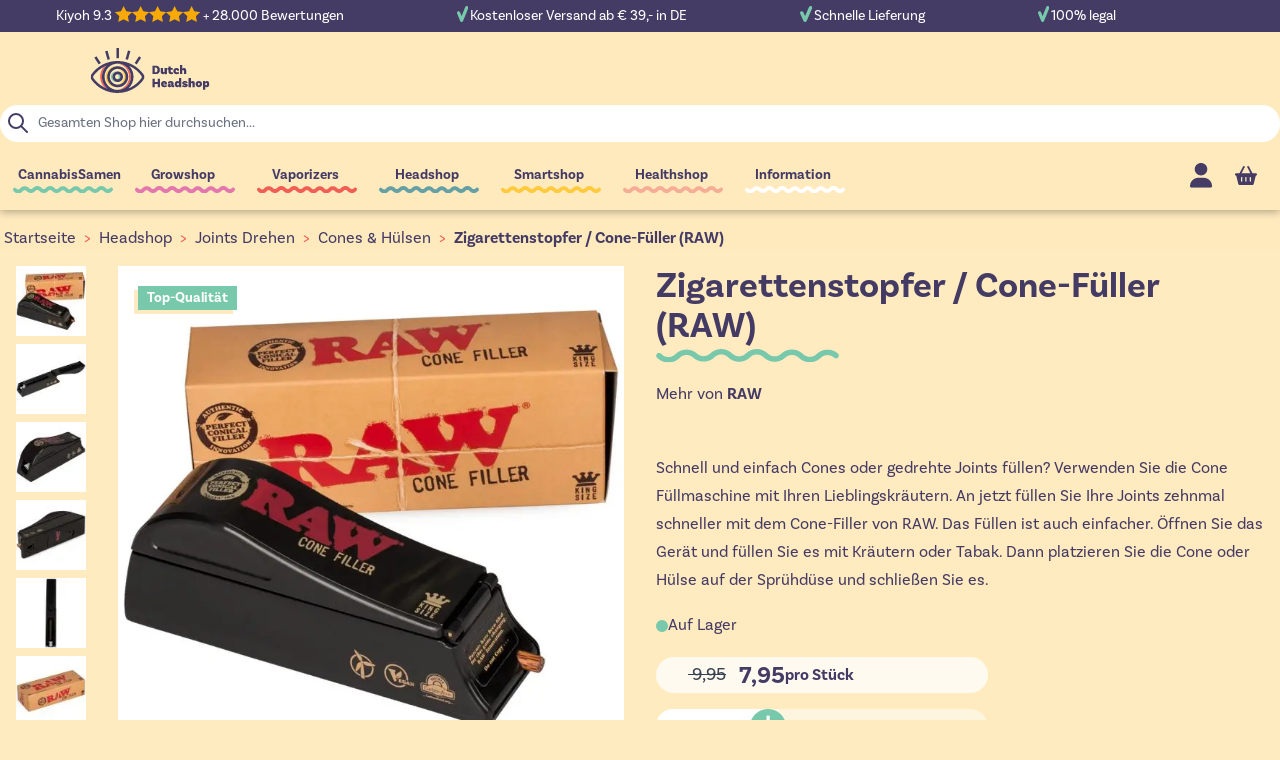

--- FILE ---
content_type: text/html; charset=UTF-8
request_url: https://www.dutch-headshop.at/cone-fueller-raw
body_size: 87015
content:
<!doctype html>
<html lang="de-AT">
<head prefix="og: http://ogp.me/ns# fb: http://ogp.me/ns/fb# product: http://ogp.me/ns/product#">
    <meta charset="utf-8"/>
<meta name="title" content="Zigarettenstopfer / Cone-Füller (RAW)"/>
<meta name="description" content="Auch dies ist ein gut durchdachtes Werkzeug, um Cones oder eine vorgedrehte Joint-Hülse einfach und schnell mit Ihren Lieblingskräutern zu füllen. Keine endlosen Sitzungen mehr, um einen Kegel mit einem Strohhalm zu füllen, wo jetzt RAW mit dieser "/>
<meta name="robots" content="INDEX,FOLLOW"/>
<meta name="viewport" content="width=device-width, initial-scale=1"/>
<title>Zigarettenstopfer / Cone-Füller (RAW)</title>
<link  rel="stylesheet" type="text/css"  media="all" href="https://www.dutch-headshop.at/static/version1765440431/frontend/DHSServices/HyvaDHS/de_DE/css/styles.min.css" />
<link  rel="stylesheet" type="text/css"  media="all" href="https://www.dutch-headshop.at/static/version1765440431/frontend/DHSServices/HyvaDHS/de_DE/Paynl_Payment/css/payFastCheckout.min.css" />
<link  rel="stylesheet" type="text/css"  media="all" href="https://www.dutch-headshop.at/static/version1765440431/frontend/DHSServices/HyvaDHS/de_DE/Magento_Theme/css/tabs.min.css" />
<link  rel="stylesheet" type="text/css"  media="all" href="https://www.dutch-headshop.at/static/version1765440431/frontend/DHSServices/HyvaDHS/de_DE/Magento_Theme/css/lite-yt.min.css" />
<link  rel="stylesheet" type="text/css"  media="all" href="https://use.typekit.net/zso8amd.css" />
<script  type="text/javascript"  src="https://www.dutch-headshop.at/static/version1765440431/frontend/DHSServices/HyvaDHS/de_DE/Magento_Theme/js/lite-yt-embed.min.js"></script>
<script  type="text/javascript"  src="https://www.dutch-headshop.at/static/version1765440431/frontend/DHSServices/HyvaDHS/de_DE/Magento_Theme/js/tabs.min.js"></script>
<link  rel="canonical" href="https://www.dutch-headshop.at/cone-fueller-raw" />
<link  rel="icon" type="image/x-icon" href="https://www.dutch-headshop.at/media/favicon/stores/19/favicon_1.gif" />
<link  rel="shortcut icon" type="image/x-icon" href="https://www.dutch-headshop.at/media/favicon/stores/19/favicon_1.gif" />
    <script type="application/ld+json">[{"@context":"https:\/\/schema.org","@type":"Product","name":"Zigarettenstopfer \/ Cone-F\u00fcller (RAW)","description":"Schnell und einfach Cones oder gedrehte Joints f\u00fcllen? Verwenden Sie die Cone F\u00fcllmaschine mit Ihren Lieblingskr\u00e4utern. An jetzt f\u00fcllen Sie Ihre Joints zehnmal schneller mit dem Cone-Filler von RAW. Das F\u00fcllen ist auch einfacher. \u00d6ffnen Sie das Ger\u00e4t und f\u00fcllen Sie es mit Kr\u00e4utern oder Tabak. Dann platzieren Sie die Cone oder H\u00fclse auf der Spr\u00fchd\u00fcse und schlie\u00dfen Sie es. ","brand":{"@type":"Brand","name":"RAW"},"image":"https:\/\/www.dutch-headshop.at\/media\/catalog\/product\/cache\/f77e39aae3acb0c227ba558edd24bbb4\/c\/o\/cone-vuller-machine-raw-1-1.jpg","offers":{"@type":"Offer","priceCurrency":"EUR","seller":{"@type":"Organization","name":"Dutch-Headshop"},"hasMerchantReturnPolicy":[{"@type":"MerchantReturnPolicy","applicableCountry":"","returnPolicyCategory":"https:\/\/schema.org\/MerchantReturnFiniteReturnWindow","merchantReturnDays":"28","returnMethod":"https:\/\/schema.org\/ReturnByMail","returnFees":"https:\/\/schema.org\/FreeReturn"}],"shippingDetails":[{"@type":"OfferShippingDetails","shippingRate":{"@type":"MonetaryAmount","value":"4.95","currency":"EUR"},"deliveryTime":{"@type":"ShippingDeliveryTime","handlingTime":{"@type":"QuantitativeValue","minValue":"1","maxValue":"2","unitCode":"DAY"},"transitTime":{"@type":"QuantitativeValue","minValue":"2","maxValue":"2","unitCode":"DAY"}},"shippingDestination":{"@type":"DefinedRegion","addressCountry":"NL","addressRegion":""}},{"@type":"OfferShippingDetails","shippingRate":{"@type":"MonetaryAmount","value":"4.95","currency":"EUR"},"deliveryTime":{"@type":"ShippingDeliveryTime","handlingTime":{"@type":"QuantitativeValue","minValue":"2","maxValue":"3","unitCode":"DAY"},"transitTime":{"@type":"QuantitativeValue","minValue":"3","maxValue":"3","unitCode":"DAY"}},"shippingDestination":{"@type":"DefinedRegion","addressCountry":"BE","addressRegion":""}},{"@type":"OfferShippingDetails","shippingRate":{"@type":"MonetaryAmount","value":"4.95","currency":"EUR"},"deliveryTime":{"@type":"ShippingDeliveryTime","handlingTime":{"@type":"QuantitativeValue","minValue":"2","maxValue":"3","unitCode":"DAY"},"transitTime":{"@type":"QuantitativeValue","minValue":"3","maxValue":"3","unitCode":"DAY"}},"shippingDestination":{"@type":"DefinedRegion","addressCountry":"DE","addressRegion":""}},{"@type":"OfferShippingDetails","shippingRate":{"@type":"MonetaryAmount","value":"6.95","currency":"EUR"},"deliveryTime":{"@type":"ShippingDeliveryTime","handlingTime":{"@type":"QuantitativeValue","minValue":"2","maxValue":"3","unitCode":"DAY"},"transitTime":{"@type":"QuantitativeValue","minValue":"3","maxValue":"3","unitCode":"DAY"}},"shippingDestination":{"@type":"DefinedRegion","addressCountry":"FR","addressRegion":""}},{"@type":"OfferShippingDetails","shippingRate":{"@type":"MonetaryAmount","value":"6.95","currency":"EUR"},"deliveryTime":{"@type":"ShippingDeliveryTime","handlingTime":{"@type":"QuantitativeValue","minValue":"4","maxValue":"5","unitCode":"DAY"},"transitTime":{"@type":"QuantitativeValue","minValue":"5","maxValue":"5","unitCode":"DAY"}},"shippingDestination":{"@type":"DefinedRegion","addressCountry":"AT","addressRegion":""}},{"@type":"OfferShippingDetails","shippingRate":{"@type":"MonetaryAmount","value":"9.95","currency":"EUR"},"deliveryTime":{"@type":"ShippingDeliveryTime","handlingTime":{"@type":"QuantitativeValue","minValue":"4","maxValue":"5","unitCode":"DAY"},"transitTime":{"@type":"QuantitativeValue","minValue":"5","maxValue":"5","unitCode":"DAY"}}}],"url":"https:\/\/www.dutch-headshop.at\/cone-fueller-raw","price":"7.95","priceValidUntil":"2025-12-31 00:00:00","itemCondition":"https:\/\/schema.org\/newCondition","availability":"https:\/\/schema.org\/InStock"},"sku":"1197","gtin13":"0716165154402"}]</script><script type="application/ld+json">[{"@context":"https:\/\/schema.org","@type":"BreadcrumbList","itemListElement":[{"@type":"ListItem","position":1,"item":{"@id":"https:\/\/www.dutch-headshop.at\/","name":"Dutch-Headshop"}},{"@type":"ListItem","position":2,"item":{"@id":"https:\/\/www.dutch-headshop.at\/headshop","name":"Headshop"}},{"@type":"ListItem","position":3,"item":{"@id":"https:\/\/www.dutch-headshop.at\/headshop\/joints-drehen","name":"Joints Drehen"}},{"@type":"ListItem","position":4,"item":{"@id":"https:\/\/www.dutch-headshop.at\/headshop\/joints-drehen\/cones-und-huelsen","name":"Cones & H\u00fclsen"}},{"@type":"ListItem","position":5,"item":{"@id":"https:\/\/www.dutch-headshop.at\/cone-fueller-raw","name":"Zigarettenstopfer \/ Cone-F\u00fcller (RAW)"}}]}]</script>
<script type="application/ld+json">[{"@context":"https:\/\/schema.org","@type":"Organization","url":"https:\/\/www.dutch-headshop.at\/","logo":"https:\/\/www.dutch-headshop.at\/media\/logo\/stores\/19\/dutch-headshop_logo_optimized.svg","contactPoint":[{"@type":"ContactPoint","telephone":"+31 (0)251 20 62 68","contactType":"customer service"}],"sameAs":["https:\/\/www.facebook.com\/DutchHeadshop"]}]</script><script type="application/ld+json">[{"@context":"https:\/\/schema.org","@type":"WebSite","url":"https:\/\/www.dutch-headshop.at\/","name":"Dutch-Headshop"}]</script><script>
    var BASE_URL = 'https://www.dutch-headshop.at/';
    var THEME_PATH = 'https://www.dutch-headshop.at/static/version1765440431/frontend/DHSServices/HyvaDHS/de_DE';
    var COOKIE_CONFIG = {
        "expires": null,
        "path": "\u002F",
        "domain": ".www.dutch\u002Dheadshop.at",
        "secure": true,
        "lifetime": "3600",
        "cookie_restriction_enabled": true    };
    var CURRENT_STORE_CODE = 'dhs_at';
    var CURRENT_WEBSITE_ID = '14';

    window.hyva = window.hyva || {}

    window.cookie_consent_groups = window.cookie_consent_groups || {}
    window.cookie_consent_groups['necessary'] = true;

    window.cookie_consent_config = window.cookie_consent_config || {};
    window.cookie_consent_config['necessary'] = [].concat(
        window.cookie_consent_config['necessary'] || [],
        [
            'user_allowed_save_cookie',
            'form_key',
            'mage-messages',
            'private_content_version',
            'mage-cache-sessid',
            'last_visited_store',
            'section_data_ids'
        ]
    );
</script>
<script>
    'use strict';
    (function( hyva, undefined ) {

        function lifetimeToExpires(options, defaults) {

            const lifetime = options.lifetime || defaults.lifetime;

            if (lifetime) {
                const date = new Date;
                date.setTime(date.getTime() + lifetime * 1000);
                return date;
            }

            return null;
        }

        function generateRandomString() {

            const allowedCharacters = '0123456789abcdefghijklmnopqrstuvwxyzABCDEFGHIJKLMNOPQRSTUVWXYZ',
                length = 16;

            let formKey = '',
                charactersLength = allowedCharacters.length;

            for (let i = 0; i < length; i++) {
                formKey += allowedCharacters[Math.round(Math.random() * (charactersLength - 1))]
            }

            return formKey;
        }

        const sessionCookieMarker = {noLifetime: true}

        const cookieTempStorage = {};

        const internalCookie = {
            get(name) {
                const v = document.cookie.match('(^|;) ?' + name + '=([^;]*)(;|$)');
                return v ? v[2] : null;
            },
            set(name, value, days, skipSetDomain) {
                let expires,
                    path,
                    domain,
                    secure,
                    samesite;

                const defaultCookieConfig = {
                    expires: null,
                    path: '/',
                    domain: null,
                    secure: false,
                    lifetime: null,
                    samesite: 'lax'
                };

                const cookieConfig = window.COOKIE_CONFIG || {};

                expires = days && days !== sessionCookieMarker
                    ? lifetimeToExpires({lifetime: 24 * 60 * 60 * days, expires: null}, defaultCookieConfig)
                    : lifetimeToExpires(window.COOKIE_CONFIG, defaultCookieConfig) || defaultCookieConfig.expires;

                path = cookieConfig.path || defaultCookieConfig.path;
                domain = !skipSetDomain && (cookieConfig.domain || defaultCookieConfig.domain);
                secure = cookieConfig.secure || defaultCookieConfig.secure;
                samesite = cookieConfig.samesite || defaultCookieConfig.samesite;

                document.cookie = name + "=" + encodeURIComponent(value) +
                    (expires && days !== sessionCookieMarker ? '; expires=' + expires.toGMTString() : '') +
                    (path ? '; path=' + path : '') +
                    (domain ? '; domain=' + domain : '') +
                    (secure ? '; secure' : '') +
                    (samesite ? '; samesite=' + samesite : 'lax');
            },
            isWebsiteAllowedToSaveCookie() {
                const allowedCookies = this.get('user_allowed_save_cookie');
                if (allowedCookies) {
                    const allowedWebsites = JSON.parse(unescape(allowedCookies));

                    return allowedWebsites[CURRENT_WEBSITE_ID] === 1;
                }
                return false;
            },
            getGroupByCookieName(name) {
                const cookieConsentConfig = window.cookie_consent_config || {};
                let group = null;
                for (let prop in cookieConsentConfig) {
                    if (!cookieConsentConfig.hasOwnProperty(prop)) continue;
                    if (cookieConsentConfig[prop].includes(name)) {
                        group = prop;
                        break;
                    }
                }
                return group;
            },
            isCookieAllowed(name) {
                const cookieGroup = this.getGroupByCookieName(name);
                return cookieGroup
                    ? window.cookie_consent_groups[cookieGroup]
                    : this.isWebsiteAllowedToSaveCookie();
            },
            saveTempStorageCookies() {
                for (const [name, data] of Object.entries(cookieTempStorage)) {
                    if (this.isCookieAllowed(name)) {
                        this.set(name, data['value'], data['days'], data['skipSetDomain']);
                        delete cookieTempStorage[name];
                    }
                }
            }
        };

        hyva.getCookie = (name) => {
            const cookieConfig = window.COOKIE_CONFIG || {};

            if (cookieConfig.cookie_restriction_enabled && ! internalCookie.isCookieAllowed(name)) {
                return cookieTempStorage[name] ? cookieTempStorage[name]['value'] : null;
            }

            return internalCookie.get(name);
        }

        hyva.setCookie = (name, value, days, skipSetDomain) => {
            const cookieConfig = window.COOKIE_CONFIG || {};

            if (cookieConfig.cookie_restriction_enabled && ! internalCookie.isCookieAllowed(name)) {
                cookieTempStorage[name] = {value, days, skipSetDomain};
                return;
            }
            return internalCookie.set(name, value, days, skipSetDomain);
        }


        hyva.setSessionCookie = (name, value, skipSetDomain) => {
            return hyva.setCookie(name, value, sessionCookieMarker, skipSetDomain)
        }

        hyva.getBrowserStorage = () => {
            const browserStorage = window.localStorage || window.sessionStorage;
            if (!browserStorage) {
                console.warn('Browser Storage is unavailable');
                return false;
            }
            try {
                browserStorage.setItem('storage_test', '1');
                browserStorage.removeItem('storage_test');
            } catch (error) {
                console.warn('Browser Storage is not accessible', error);
                return false;
            }
            return browserStorage;
        }

        hyva.postForm = (postParams) => {
            const form = document.createElement("form");

            let data = postParams.data;

            if (! postParams.skipUenc && ! data.uenc) {
                data.uenc = btoa(window.location.href);
            }
            form.method = "POST";
            form.action = postParams.action;

            Object.keys(postParams.data).map(key => {
                const field = document.createElement("input");
                field.type = 'hidden'
                field.value = postParams.data[key];
                field.name = key;
                form.appendChild(field);
            });

            const form_key = document.createElement("input");
            form_key.type = 'hidden';
            form_key.value = hyva.getFormKey();
            form_key.name="form_key";
            form.appendChild(form_key);

            document.body.appendChild(form);

            form.submit();
        }

        hyva.getFormKey = function () {
            let formKey = hyva.getCookie('form_key');

            if (!formKey) {
                formKey = generateRandomString();
                hyva.setCookie('form_key', formKey);
            }

            return formKey;
        }

        hyva.formatPrice = (value, showSign, options = {}) => {
            const groupSeparator = options.groupSeparator;
            const decimalSeparator = options.decimalSeparator
            delete options.groupSeparator;
            delete options.decimalSeparator;
            const formatter = new Intl.NumberFormat(
                'de\u002DDE',
                Object.assign({
                    style: 'currency',
                    currency: 'EUR',
                    signDisplay: showSign ? 'always' : 'auto'
                }, options)
            );
            return (typeof Intl.NumberFormat.prototype.formatToParts === 'function') ?
                formatter.formatToParts(value).map(({type, value}) => {
                    switch (type) {
                        case 'currency':
                            return '\u20AC' || value;
                        case 'minusSign':
                            return '- ';
                        case 'plusSign':
                            return '+ ';
                        case 'group':
                            return groupSeparator !== undefined ? groupSeparator : value;
                        case 'decimal':
                            return decimalSeparator !== undefined ? decimalSeparator : value;
                        default :
                            return value;
                    }
                }).reduce((string, part) => string + part) :
                formatter.format(value);
        }

        const formatStr = function (str, nStart) {
            const args = Array.from(arguments).slice(2);

            return str.replace(/(%+)([0-9]+)/g, (m, p, n) => {
                const idx = parseInt(n) - nStart;

                if (args[idx] === null || args[idx] === void 0) {
                    return m;
                }
                return p.length % 2
                    ? p.slice(0, -1).replace('%%', '%') + args[idx]
                    : p.replace('%%', '%') + n;
            })
        }

        hyva.str = function (string) {
            const args = Array.from(arguments);
            args.splice(1, 0, 1);

            return formatStr.apply(undefined, args);
        }

        hyva.strf = function () {
            const args = Array.from(arguments);
            args.splice(1, 0, 0);

            return formatStr.apply(undefined, args);
        }

        /**
         * Take a html string as `content` parameter and
         * extract an element from the DOM to replace in
         * the current page under the same selector,
         * defined by `targetSelector`
         */
        hyva.replaceDomElement = (targetSelector, content) => {
            // Parse the content and extract the DOM node using the `targetSelector`
            const parser = new DOMParser();
            const doc = parser.parseFromString(content, 'text/html');
            const contentNode = doc.querySelector(targetSelector);

            // Bail if content or target can't be found
            if (!contentNode || !document.querySelector(targetSelector)) {
                return;
            }

                        hyva.activateScripts(contentNode);
            
            // Replace the old DOM node with the new content
            document.querySelector(targetSelector).replaceWith(contentNode);

            // Reload customerSectionData and display cookie-messages if present
            window.dispatchEvent(new CustomEvent("reload-customer-section-data"));
            hyva.initMessages();
        }

        hyva.removeScripts = (contentNode) => {
            const scripts = contentNode.getElementsByTagName('script');
            for (let i = 0; i < scripts.length; i++) {
                scripts[i].parentNode.removeChild(scripts[i]);
            }
            const templates = contentNode.getElementsByTagName('template');
            for (let i = 0; i < templates.length; i++) {
                const container = document.createElement('div');
                container.innerHTML = templates[i].innerHTML;
                hyva.removeScripts(container);
                templates[i].innerHTML = container.innerHTML;
            }
        }

        hyva.activateScripts = (contentNode) => {
            // Create new array from HTMLCollection to avoid mutation of collection while manipulating the DOM.
            const scripts = Array.from(contentNode.getElementsByTagName('script'));

            // Iterate over all script tags to duplicate+inject each into the head
            for (const original of scripts) {
                const script = document.createElement('script');
                original.type && (script.type = original.type);
                script.innerHTML = original.innerHTML;

                // Remove the original (non-executing) script from the contentNode
                original.parentNode.removeChild(original)

                // Add script to head
                document.head.appendChild(script);
            }

            return contentNode;
        }

        const replace = {['+']: '-', ['/']: '_', ['=']: ','};
        hyva.getUenc = () => btoa(window.location.href).replace(/[+/=]/g, match => replace[match]);

        let currentTrap;

        const focusableElements = (rootElement) => {
            const selector = 'button, [href], input, select, textarea, details, [tabindex]:not([tabindex="-1"]';
            return Array.from(rootElement.querySelectorAll(selector))
                .filter(el => {
                    return el.style.display !== 'none'
                        && !el.disabled
                        && el.tabIndex !== -1
                        && (el.offsetWidth || el.offsetHeight || el.getClientRects().length)
                })
        }

        const focusTrap = (e) => {
            const isTabPressed = e.key === 'Tab' || e.keyCode === 9;
            if (!isTabPressed) return;

            const focusable = focusableElements(currentTrap)
            const firstFocusableElement = focusable[0]
            const lastFocusableElement = focusable[focusable.length - 1]

            e.shiftKey
                ? document.activeElement === firstFocusableElement && (lastFocusableElement.focus(), e.preventDefault())
                : document.activeElement === lastFocusableElement && (firstFocusableElement.focus(), e.preventDefault())
        };

        hyva.releaseFocus = (rootElement) => {
            if (currentTrap && (!rootElement || rootElement === currentTrap)) {
                currentTrap.removeEventListener('keydown', focusTrap)
                currentTrap = null
            }
        }
        hyva.trapFocus = (rootElement) => {
            if (!rootElement) return;
            hyva.releaseFocus()
            currentTrap = rootElement
            rootElement.addEventListener('keydown', focusTrap)
            const firstElement = focusableElements(rootElement)[0]
            firstElement && firstElement.focus()
        }

        hyva.safeParseNumber = (rawValue) => {
            const number = rawValue ? parseFloat(rawValue) : null;

            return Array.isArray(number) || isNaN(number) ? rawValue : number;
        }

        const toCamelCase = s => s.split('_').map(word => word.charAt(0).toUpperCase() + word.slice(1)).join('');
        hyva.createBooleanObject = (name, value = false, additionalMethods = {}) => {

            const camelCase = toCamelCase(name);
            const key = '__hyva_bool_' + name

            return new Proxy(Object.assign(
                additionalMethods,
                {
                    [key]: !!value,
                    [name]() {return !!this[key]},
                    ['!' + name]() {return !this[key]}, // @deprecated This does not work with non-CSP Alpine
                    ['not' + camelCase]() {return !this[key]},
                    ['toggle' + camelCase]() {this[key] = !this[key]},
                    [`set${camelCase}True`]() {this[key] = true},
                    [`set${camelCase}False`]() {this[key] = false},
                }
            ), {
                set(target, prop, value) {
                    return prop === name
                        ? (target[key] = !!value)
                        : Reflect.set(...arguments);
                }
            })
        }

                hyva.alpineInitialized = (fn) => window.addEventListener('alpine:initialized', fn, {once: true})
        window.addEventListener('alpine:init', () => Alpine.data('{}', () => ({})), {once: true});
                window.addEventListener('user-allowed-save-cookie', () => internalCookie.saveTempStorageCookies())

    }( window.hyva = window.hyva || {} ));
</script>
<script>
    if (!window.IntersectionObserver) {
        window.IntersectionObserver = function (callback) {
            this.observe = el => el && callback(this.takeRecords());
            this.takeRecords = () => [{isIntersecting: true, intersectionRatio: 1}];
            this.disconnect = () => {};
            this.unobserve = () => {};
        }
    }
</script>

<link rel="alternate" hreflang="de-AT" href="https://www.dutch-headshop.at/cone-fueller-raw" />
<link rel="alternate" hreflang="nl-BE" href="https://www.dutch-headshop.be/cone-vuller-machine-raw" />
<link rel="alternate" hreflang="de" href="https://www.dutch-headshop.de/cone-fueller-raw" />
<link rel="alternate" hreflang="en" href="https://www.dutch-headshop.eu/cone-filler-machine-raw" />
<link rel="alternate" hreflang="fr" href="https://www.dutch-headshop.fr/cone-filler-raw" />
<link rel="alternate" hreflang="nl-NL" href="https://www.dutch-headshop.nl/cone-vuller-machine-raw" />
<link rel="alternate" hreflang="x-default" href="https://www.dutch-headshop.eu/cone-filler-machine-raw" /></head>
<body id="html-body" class="catalog-product-view product-cone-fueller-raw categorypath-headshop-joints-drehen-cones-und-huelsen category-cones-und-huelsen mst-nav__theme-hyva-reset mst-nav__theme-hyva-default mst-nav__theme-dhsservices-hyvadhs page-layout-1column">

<script>
    window.fastCheckoutMinicart = false;
    window.fastCheckoutModalEnabled = true;
</script><input name="form_key" type="hidden" value="vbfdC3BoFSRwcWrm" />
    <noscript>
        <section class="message global noscript border-b-2 border-blue-500 bg-blue-50 shadow-none m-0 px-0 rounded-none font-normal">
            <div class="container text-center">
                <p>
                    <strong>JavaScript scheint in Ihrem Browser deaktiviert zu sein.</strong>
                    <span>
                        Um unsere Website in bester Weise zu erfahren, aktivieren Sie Javascript in Ihrem Browser.                    </span>
                </p>
            </div>
        </section>
    </noscript>


<script>
    document.body.addEventListener('touchstart', () => {}, {passive: true})
</script>

<script>
    function initCookieBanner() {
        const isUserAllowedSaveCookieName = 'user_allowed_save_cookie';
        const currentWebsiteId = 14;

        const isAllowedSaveCookie = () => {
            const allowedCookies = hyva.getCookie(isUserAllowedSaveCookieName);
            const allowedCookieWebsites = allowedCookies
                ? JSON.parse(unescape(allowedCookies))
                : [];

            return allowedCookieWebsites[currentWebsiteId] !== undefined
                ? !! allowedCookieWebsites[currentWebsiteId]
                : false;
        };

        return {
            showCookieBanner: false,
            cookieName: isUserAllowedSaveCookieName,
            cookieValue: '{"14":1}',
            cookieLifetime: '31536000',
            noCookiesUrl: 'https\u003A\u002F\u002Fwww.dutch\u002Dheadshop.at\u002Fcookie\u002Findex\u002FnoCookies\u002F',

            checkAcceptCookies() {
                this.showCookieBanner = ! isAllowedSaveCookie();
            },
            setAcceptCookies() {
                const cookieExpires = this.cookieLifetime /  60 / 60 / 24;
                hyva.setCookie(this.cookieName, this.cookieValue, cookieExpires);
                if (!hyva.getCookie(this.cookieName)) {
                    window.location.href = this.noCookiesUrl;
                } else {
                    window.dispatchEvent(new CustomEvent('user-allowed-save-cookie'));
                }
            }
        }
    }
</script>
<!-- Cookie Notice Config DHSServices -->
<script>
    const cookieName = 'user_allowed_save_cookie';
    const cookieValue = '{"14":1}';
    const cookieLifetime = '31536000';
    const noCookiesUrl = 'https\u003A\u002F\u002Fwww.dutch\u002Dheadshop.at\u002Fcookie\u002Findex\u002FnoCookies\u002F';

    function setCookie() {
        const cookieSet = hyva.getCookie(cookieName);
        if (!cookieSet) {
            const cookieExpires = cookieLifetime / 60 / 60 / 24;
            hyva.setCookie(cookieName, cookieValue, cookieExpires);
            if (!hyva.getCookie(cookieName)) {
                window.location.href = noCookiesUrl;
            } else {
                window.dispatchEvent(new CustomEvent('user-allowed-save-cookie'));
            }
            document.getElementById('notice-cookie-block').style.display = 'none';
                            window.removeEventListener('scroll', scrollAcceptCookie);
                        const cookieSetPost = hyva.getCookie(cookieName);
        }
    }

    const cookieSet = hyva.getCookie(cookieName);
    if (!cookieSet) {
        // accept cookies after time
                    $timeoutDelay = '30' * 1000;
            setTimeout(function() {
                setCookie();
            }, $timeoutDelay);
                // accept cookies after scroll
                    $scrollHeight = '200';
            window.addEventListener('scroll', scrollAcceptCookie);
            function scrollAcceptCookie() {
                if (window.pageYOffset > $scrollHeight && !cookieSet) {
                    setCookie();
                }
            }
                // accept cookies after page change
                    const beforeUnloadListener = (event) => {
                //event.preventDefault();
                setCookie();
            };
            window.addEventListener('beforeunload', beforeUnloadListener, {capture: true});
            }
</script>
<!-- Cookie Notice Config DHSServices -->
<section id="notice-cookie-block"
         x-data="initCookieBanner();"
         @private-content-loaded.window="checkAcceptCookies()"
>
    <template x-if="showCookieBanner">
        <div role="dialog"
             aria-modal="true"
             class="container fixed py-0 right-0 bottom-0 z-30 max-w-full bg-DHS-yellow-dark px-1 sm:px-2"
        >
            <button @click="setAcceptCookies(); showCookieBanner = false;" aria-label="Close panel" class="absolute right-0 top-0 p-0 md:p-2">
                <svg xmlns="http://www.w3.org/2000/svg" fill="none" viewBox="0 0 24 24" stroke-width="2" stroke="currentColor" width="24" height="24" role="img">
  <path stroke-linecap="round" stroke-linejoin="round" d="M6 18L18 6M6 6l12 12"/>
<title>x</title></svg>
            </button>

            <div class="p-1 pr-2">
                <div class="flex">
                    <div class="flex flex-wrap">
                        <div class="w-full md:w-3/4 lg:w-4/5 xl:w-auto text-xs md:text-sm my-auto">
                            <p class="text-xs md:text-sm leading-4 text-DHS-blue-dark">
                                <span class="font-semibold text-DHS-blue-dark">
                                    Wir verwenden Cookies, um Ihre Erfahrungen besser machen.                                </span>
                                <span>
                                    Um der neuen e-Privacy-Richtlinie zu entsprechen, müssen wir um Ihre Zustimmung bitten, die Cookies zu setzen.                                </span>
                                <a href="https://www.dutch-headshop.at/datenschutzrichtlinie" class="underline text-DHS-blue-dark">Lesen Sie unsere Politik</a>
                                <button @click="setAcceptCookies(); showCookieBanner = false" id="btn-cookie-allow" class="btn btn-primary bg-DHS-blue-dark text-white inline md:hidden px-1 py-1 text-xs">
                                    Cookies setzen                                </button>
                            </p>
                        </div>
                        <div class="hidden md:block md:w-1/4 lg:w-1/5 xl:w-auto text-sm my-auto xl:ml-2">
                            <button @click="setAcceptCookies(); showCookieBanner = false" id="btn-cookie-allow" class="btn btn-primary bg-DHS-blue-dark text-white px-2 py-1 text-sm">
                                Cookies setzen                            </button>
                        </div>
                    </div>
                </div>
            </div>
        </div>
    </template>
</section>
<div class="page-wrapper"><header class="page-header"><a class="action skip sr-only focus:not-sr-only focus:absolute focus:z-40 focus:bg-white
   contentarea"
   href="#contentarea">
    <span>
        Zum Inhalt springen    </span>
</a>
<script>
    function initHeader () {
        return {
            searchOpen: true,
            cart: {},
            getData(data) {
                if (data.cart) { this.cart = data.cart }
            }
        }
    }
    function initCompareHeader() {
        return {
            compareProducts: null,
            itemCount: 0,
            receiveCompareData(data) {
                if (data['compare-products']) {
                    this.compareProducts = data['compare-products'];
                    this.itemCount = this.compareProducts.count;
                }
            }
        }
    }



</script>
<div id="header"
     class="relative z-30 w-full lg:w-auto pt-1 sm:pt-0 bg-DHS-yellow-light transition-opacity"
     x-data="initHeader()"`
     @keydown.window.escape="searchOpen = false;"
     @private-content-loaded.window="getData(event.detail.data)"
>
    <div class="container flex flex-wrap items-center justify-start w-full max-w-full md:w-100 md:max-w-[1682px] lg:justify-start px-0 lg:pt-12 mx-auto mt-0">

        <!--Main Navigation-->
        <div id="nav-desktop" x-data="initMenu_69488f491c031()"
     class="order-2 sm:order-1 lg:order-2 navigation hidden lg:flex"
>
    <!-- desktop -->
    <div x-ref="nav-desktop"
         @load.window="setActiveMenu($el)"
         class="hidden lg:block lg:relative lg:min-h-0 lg:px-0.5 lg:w-auto lg:pt-2">
        <nav id="nav-desktop-container"
             class="nav-desktop w-full duration-150 ease-in-out transform flex justify-start
            w-auto relative min-h-0 transition-display hover:text-DHS-white md:hover:text-DHS-green-light"
        >
                            <div class="group text-DHS-yellow-light hover:bg-transparent hover:text-DHS-white md:hover:bg-transparent md:hover:text-DHS-green-light md:pb-[9px] lg:w-[122px] group-category-node-98">
                    <button
                        @click="initMenu_69488f491c031.hoverPanelActiveId = 'category-node-98'"
                        class="border-none bg-transparent outline-none focus:outline-none flex items-center min-w-16 lg:mx-auto"
                    >
                        <span class="pr-1 flex-1">
                                <a href="https://www.dutch-headshop.at/cannabissamen-hanfsamen"
                                   title="Click to view all CannabisSamen"
                                   class="top-menu block w-full whitespace-nowrap first:mt-0 text-DHS-yellow-light hover:text-DHS-white md:text-DHS-blue-dark font-bold lg:text-sm p-4">
                            CannabisSamen                                </a>
                        </span>
                                                    <svg class="lg:hidden fill-[#FFEBBF] h-4 w-4 hover:-rotate-180 transition duration-150 ease-in-out control text-[#689e78] border-[#689e78]"
                                    xmlns="http://www.w3.org/2000/svg" viewBox="0 0 20 20">
                                <path d="M9.293 12.95l.707.707L15.657 8l-1.414-1.414L10 10.828 5.757 6.586 4.343 8z"/>
                            </svg>
                                            </button>
                                            <ul id="parent-category-node-98"
    class="level-1    top-0 lg:top-[3.8rem] absolute lg:min-w-max mt-0 mr-0 p-0 opacity-100 transition-opacity duration-300 stickyAddOn z-20 border-t-0 transform lg:scale-0 lg:group-hover:scale-100 origin-top duration-300 category-node-98 p-0 w-40 min-w-full lg:w-56"
    style="z-index:0"
>
                        <li class="h-10 items-center flex transition-opacity duration-300 leading-[10px] px-6 category-node-114 whitespace-nowrap">
                <span class="lg:hidden">
                        <svg xmlns="http://www.w3.org/2000/svg" class="sub-indicator w-4 h-4 mb-1 inline"
                             viewBox="0 0 20 20"
                             fill="currentColor">
                    <path fill-rule="evenodd"
                          d="M10.293 15.707a1 1 0 010-1.414L14.586 10l-4.293-4.293a1 1 0 111.414-1.414l5 5a1 1 0 010 1.414l-5 5a1 1 0 01-1.414 0z"
                          clip-rule="evenodd"/>
                    <path fill-rule="evenodd"
                          d="M4.293 15.707a1 1 0 010-1.414L8.586 10 4.293 5.707a1 1 0 011.414-1.414l5 5a1 1 0 010 1.414l-5 5a1 1 0 01-1.414 0z"
                          clip-rule="evenodd"/>
                </svg>
                    </span>
                                <a href="https://www.dutch-headshop.at/cannabissamen-hanfsamen/hausmarke-samen"
                   title="Hausmarke"
                   class="block w-full whitespace-nowrap first:mt-0 py-3 font-bold text-xs lg:text-lg">Hausmarke</a>
            </li>
                                <li class="h-10 items-center flex transition-opacity duration-300 leading-[10px] px-6 category-node-115 whitespace-nowrap">
                <span class="lg:hidden">
                        <svg xmlns="http://www.w3.org/2000/svg" class="sub-indicator w-4 h-4 mb-1 inline"
                             viewBox="0 0 20 20"
                             fill="currentColor">
                    <path fill-rule="evenodd"
                          d="M10.293 15.707a1 1 0 010-1.414L14.586 10l-4.293-4.293a1 1 0 111.414-1.414l5 5a1 1 0 010 1.414l-5 5a1 1 0 01-1.414 0z"
                          clip-rule="evenodd"/>
                    <path fill-rule="evenodd"
                          d="M4.293 15.707a1 1 0 010-1.414L8.586 10 4.293 5.707a1 1 0 011.414-1.414l5 5a1 1 0 010 1.414l-5 5a1 1 0 01-1.414 0z"
                          clip-rule="evenodd"/>
                </svg>
                    </span>
                                <a href="https://www.dutch-headshop.at/cannabissamen-hanfsamen/autoflowering-samen"
                   title="Autoflowering"
                   class="block w-full whitespace-nowrap first:mt-0 py-3 font-bold text-xs lg:text-lg">Autoflowering</a>
            </li>
                                <li class="h-10 items-center flex transition-opacity duration-300 leading-[10px] px-6 category-node-102 whitespace-nowrap">
                <span class="lg:hidden">
                        <svg xmlns="http://www.w3.org/2000/svg" class="sub-indicator w-4 h-4 mb-1 inline"
                             viewBox="0 0 20 20"
                             fill="currentColor">
                    <path fill-rule="evenodd"
                          d="M10.293 15.707a1 1 0 010-1.414L14.586 10l-4.293-4.293a1 1 0 111.414-1.414l5 5a1 1 0 010 1.414l-5 5a1 1 0 01-1.414 0z"
                          clip-rule="evenodd"/>
                    <path fill-rule="evenodd"
                          d="M4.293 15.707a1 1 0 010-1.414L8.586 10 4.293 5.707a1 1 0 011.414-1.414l5 5a1 1 0 010 1.414l-5 5a1 1 0 01-1.414 0z"
                          clip-rule="evenodd"/>
                </svg>
                    </span>
                                <a href="https://www.dutch-headshop.at/cannabissamen-hanfsamen/cannabis-samen-outdoor"
                   title="Outdoor Cannabis Samen"
                   class="block w-full whitespace-nowrap first:mt-0 py-3 font-bold text-xs lg:text-lg">Outdoor Cannabis Samen</a>
            </li>
                                <li class="h-10 items-center flex transition-opacity duration-300 leading-[10px] px-6 category-node-236 whitespace-nowrap">
                <span class="lg:hidden">
                        <svg xmlns="http://www.w3.org/2000/svg" class="sub-indicator w-4 h-4 mb-1 inline"
                             viewBox="0 0 20 20"
                             fill="currentColor">
                    <path fill-rule="evenodd"
                          d="M10.293 15.707a1 1 0 010-1.414L14.586 10l-4.293-4.293a1 1 0 111.414-1.414l5 5a1 1 0 010 1.414l-5 5a1 1 0 01-1.414 0z"
                          clip-rule="evenodd"/>
                    <path fill-rule="evenodd"
                          d="M4.293 15.707a1 1 0 010-1.414L8.586 10 4.293 5.707a1 1 0 011.414-1.414l5 5a1 1 0 010 1.414l-5 5a1 1 0 01-1.414 0z"
                          clip-rule="evenodd"/>
                </svg>
                    </span>
                                <a href="https://www.dutch-headshop.at/cannabissamen-hanfsamen/staerkste-cannabis-thc"
                   title="Unsere stärksten Samen"
                   class="block w-full whitespace-nowrap first:mt-0 py-3 font-bold text-xs lg:text-lg">Unsere stärksten Samen</a>
            </li>
                                <!-- This is the container for x-data -->
            <li class="hoverEffect2 relative text-sm px-6 z-20 category-node-105 whitespace-nowrap">
                <button @mouseenter.debounce="checkSlideDirection($event)"
                        id="hover-category-node-105"
                        class="w-full text-left flex items-center outline-none focus:outline-none category-node-105">
                <span class="lg:hidden">
                    <svg xmlns="http://www.w3.org/2000/svg" class="sub-indicator w-4 h-4 mr-1 mb-1 text-[#689e78]"
                             viewBox="0 0 20 20"
                             fill="currentColor">
                    <path fill-rule="evenodd"
                          d="M10.293 15.707a1 1 0 010-1.414L14.586 10l-4.293-4.293a1 1 0 111.414-1.414l5 5a1 1 0 010 1.414l-5 5a1 1 0 01-1.414 0z"
                          clip-rule="evenodd"/>
                    <path fill-rule="evenodd"
                          d="M4.293 15.707a1 1 0 010-1.414L8.586 10 4.293 5.707a1 1 0 011.414-1.414l5 5a1 1 0 010 1.414l-5 5a1 1 0 01-1.414 0z"
                          clip-rule="evenodd"/>
                    </svg>
                </span>
                                        <span
                        class="pr-1 flex-1">
                            <a href="https://www.dutch-headshop.at/cannabissamen-hanfsamen/alle-hanfsamen"
                            title="Click to view all Alle Samen"
                            class="block w-full whitespace-nowrap first:mt-0 py-3 font-bold text-xs lg:text-lg">
                            Alle Samen                        </a>
                    </span>

                                            <span class="mr-auto hoverEffect">
                                      <svg class="fill-[#78C8AC] h-6 w-6 duration-150 control text-[#78C8AC] border-[#78C8AC]"
                                           xmlns="http://www.w3.org/2000/svg"
                                           viewBox="0 0 20 20">
                                            <path d="M9.293 12.95l.707.707L15.657 8l-1.414-1.414L10 10.828 5.757 6.586 4.343 8z"/>
                                      </svg>

                                    </span>
                                    </button>

                                    <ul id="parent-category-node-105"
    class="level-2    top-0 lg:top-[3.8rem] absolute lg:min-w-max mt-0 mr-0 p-0 opacity-100 transition-opacity duration-300 stickyAddOn z-20 top-0 right-0 origin-top-left translate-x-full scale-0 category-node-105 p-0 w-40 min-w-full lg:w-56"
    style="z-index:0"
>
                        <li class="h-10 items-center flex transition-opacity duration-300 leading-[10px] px-6 category-node-1539 whitespace-nowrap">
                <span class="lg:hidden">
                        <svg xmlns="http://www.w3.org/2000/svg" class="sub-indicator w-4 h-4 mb-1 inline"
                             viewBox="0 0 20 20"
                             fill="currentColor">
                    <path fill-rule="evenodd"
                          d="M10.293 15.707a1 1 0 010-1.414L14.586 10l-4.293-4.293a1 1 0 111.414-1.414l5 5a1 1 0 010 1.414l-5 5a1 1 0 01-1.414 0z"
                          clip-rule="evenodd"/>
                    <path fill-rule="evenodd"
                          d="M4.293 15.707a1 1 0 010-1.414L8.586 10 4.293 5.707a1 1 0 011.414-1.414l5 5a1 1 0 010 1.414l-5 5a1 1 0 01-1.414 0z"
                          clip-rule="evenodd"/>
                </svg>
                    </span>
                                <a href="https://www.dutch-headshop.at/cannabissamen-hanfsamen/alle-hanfsamen/fuer-anfanger"
                   title="Cannabis Samen für Anfänger"
                   class="block w-full whitespace-nowrap first:mt-0 py-3 font-bold text-xs lg:text-lg">Cannabis Samen für Anfänger</a>
            </li>
                                <li class="h-10 items-center flex transition-opacity duration-300 leading-[10px] px-6 category-node-196 whitespace-nowrap">
                <span class="lg:hidden">
                        <svg xmlns="http://www.w3.org/2000/svg" class="sub-indicator w-4 h-4 mb-1 inline"
                             viewBox="0 0 20 20"
                             fill="currentColor">
                    <path fill-rule="evenodd"
                          d="M10.293 15.707a1 1 0 010-1.414L14.586 10l-4.293-4.293a1 1 0 111.414-1.414l5 5a1 1 0 010 1.414l-5 5a1 1 0 01-1.414 0z"
                          clip-rule="evenodd"/>
                    <path fill-rule="evenodd"
                          d="M4.293 15.707a1 1 0 010-1.414L8.586 10 4.293 5.707a1 1 0 011.414-1.414l5 5a1 1 0 010 1.414l-5 5a1 1 0 01-1.414 0z"
                          clip-rule="evenodd"/>
                </svg>
                    </span>
                                <a href="https://www.dutch-headshop.at/cannabissamen-hanfsamen/alle-hanfsamen/cannabis-thc-samen"
                   title="THC Cannabis Samen"
                   class="block w-full whitespace-nowrap first:mt-0 py-3 font-bold text-xs lg:text-lg">THC Cannabis Samen</a>
            </li>
                                <li class="h-10 items-center flex transition-opacity duration-300 leading-[10px] px-6 category-node-177 whitespace-nowrap">
                <span class="lg:hidden">
                        <svg xmlns="http://www.w3.org/2000/svg" class="sub-indicator w-4 h-4 mb-1 inline"
                             viewBox="0 0 20 20"
                             fill="currentColor">
                    <path fill-rule="evenodd"
                          d="M10.293 15.707a1 1 0 010-1.414L14.586 10l-4.293-4.293a1 1 0 111.414-1.414l5 5a1 1 0 010 1.414l-5 5a1 1 0 01-1.414 0z"
                          clip-rule="evenodd"/>
                    <path fill-rule="evenodd"
                          d="M4.293 15.707a1 1 0 010-1.414L8.586 10 4.293 5.707a1 1 0 011.414-1.414l5 5a1 1 0 010 1.414l-5 5a1 1 0 01-1.414 0z"
                          clip-rule="evenodd"/>
                </svg>
                    </span>
                                <a href="https://www.dutch-headshop.at/cannabissamen-hanfsamen/alle-hanfsamen/indica-sorten"
                   title="Indica Cannabis Samen"
                   class="block w-full whitespace-nowrap first:mt-0 py-3 font-bold text-xs lg:text-lg">Indica Cannabis Samen</a>
            </li>
                                <li class="h-10 items-center flex transition-opacity duration-300 leading-[10px] px-6 category-node-178 whitespace-nowrap">
                <span class="lg:hidden">
                        <svg xmlns="http://www.w3.org/2000/svg" class="sub-indicator w-4 h-4 mb-1 inline"
                             viewBox="0 0 20 20"
                             fill="currentColor">
                    <path fill-rule="evenodd"
                          d="M10.293 15.707a1 1 0 010-1.414L14.586 10l-4.293-4.293a1 1 0 111.414-1.414l5 5a1 1 0 010 1.414l-5 5a1 1 0 01-1.414 0z"
                          clip-rule="evenodd"/>
                    <path fill-rule="evenodd"
                          d="M4.293 15.707a1 1 0 010-1.414L8.586 10 4.293 5.707a1 1 0 011.414-1.414l5 5a1 1 0 010 1.414l-5 5a1 1 0 01-1.414 0z"
                          clip-rule="evenodd"/>
                </svg>
                    </span>
                                <a href="https://www.dutch-headshop.at/cannabissamen-hanfsamen/alle-hanfsamen/sativa-cannabis-samen"
                   title="Sativa Cannabis Samen"
                   class="block w-full whitespace-nowrap first:mt-0 py-3 font-bold text-xs lg:text-lg">Sativa Cannabis Samen</a>
            </li>
                                <li class="h-10 items-center flex transition-opacity duration-300 leading-[10px] px-6 category-node-198 whitespace-nowrap">
                <span class="lg:hidden">
                        <svg xmlns="http://www.w3.org/2000/svg" class="sub-indicator w-4 h-4 mb-1 inline"
                             viewBox="0 0 20 20"
                             fill="currentColor">
                    <path fill-rule="evenodd"
                          d="M10.293 15.707a1 1 0 010-1.414L14.586 10l-4.293-4.293a1 1 0 111.414-1.414l5 5a1 1 0 010 1.414l-5 5a1 1 0 01-1.414 0z"
                          clip-rule="evenodd"/>
                    <path fill-rule="evenodd"
                          d="M4.293 15.707a1 1 0 010-1.414L8.586 10 4.293 5.707a1 1 0 011.414-1.414l5 5a1 1 0 010 1.414l-5 5a1 1 0 01-1.414 0z"
                          clip-rule="evenodd"/>
                </svg>
                    </span>
                                <a href="https://www.dutch-headshop.at/cannabissamen-hanfsamen/alle-hanfsamen/cannabis-samen-pokalsieger"
                   title="Cannabis Pokalsieger"
                   class="block w-full whitespace-nowrap first:mt-0 py-3 font-bold text-xs lg:text-lg">Cannabis Pokalsieger</a>
            </li>
                                <li class="h-10 items-center flex transition-opacity duration-300 leading-[10px] px-6 category-node-116 whitespace-nowrap">
                <span class="lg:hidden">
                        <svg xmlns="http://www.w3.org/2000/svg" class="sub-indicator w-4 h-4 mb-1 inline"
                             viewBox="0 0 20 20"
                             fill="currentColor">
                    <path fill-rule="evenodd"
                          d="M10.293 15.707a1 1 0 010-1.414L14.586 10l-4.293-4.293a1 1 0 111.414-1.414l5 5a1 1 0 010 1.414l-5 5a1 1 0 01-1.414 0z"
                          clip-rule="evenodd"/>
                    <path fill-rule="evenodd"
                          d="M4.293 15.707a1 1 0 010-1.414L8.586 10 4.293 5.707a1 1 0 011.414-1.414l5 5a1 1 0 010 1.414l-5 5a1 1 0 01-1.414 0z"
                          clip-rule="evenodd"/>
                </svg>
                    </span>
                                <a href="https://www.dutch-headshop.at/cannabissamen-hanfsamen/alle-hanfsamen/medizinisches-cannabis-samen"
                   title="Medizinisches Cannabis Samen"
                   class="block w-full whitespace-nowrap first:mt-0 py-3 font-bold text-xs lg:text-lg">Medizinisches Cannabis Samen</a>
            </li>
                                <li class="h-10 items-center flex transition-opacity duration-300 leading-[10px] px-6 category-node-197 whitespace-nowrap">
                <span class="lg:hidden">
                        <svg xmlns="http://www.w3.org/2000/svg" class="sub-indicator w-4 h-4 mb-1 inline"
                             viewBox="0 0 20 20"
                             fill="currentColor">
                    <path fill-rule="evenodd"
                          d="M10.293 15.707a1 1 0 010-1.414L14.586 10l-4.293-4.293a1 1 0 111.414-1.414l5 5a1 1 0 010 1.414l-5 5a1 1 0 01-1.414 0z"
                          clip-rule="evenodd"/>
                    <path fill-rule="evenodd"
                          d="M4.293 15.707a1 1 0 010-1.414L8.586 10 4.293 5.707a1 1 0 011.414-1.414l5 5a1 1 0 010 1.414l-5 5a1 1 0 01-1.414 0z"
                          clip-rule="evenodd"/>
                </svg>
                    </span>
                                <a href="https://www.dutch-headshop.at/cannabissamen-hanfsamen/alle-hanfsamen/hohe-gehalt-cbd-samen"
                   title="CBD Cannabis Samen"
                   class="block w-full whitespace-nowrap first:mt-0 py-3 font-bold text-xs lg:text-lg">CBD Cannabis Samen</a>
            </li>
                                <li class="h-10 items-center flex transition-opacity duration-300 leading-[10px] px-6 category-node-205 whitespace-nowrap">
                <span class="lg:hidden">
                        <svg xmlns="http://www.w3.org/2000/svg" class="sub-indicator w-4 h-4 mb-1 inline"
                             viewBox="0 0 20 20"
                             fill="currentColor">
                    <path fill-rule="evenodd"
                          d="M10.293 15.707a1 1 0 010-1.414L14.586 10l-4.293-4.293a1 1 0 111.414-1.414l5 5a1 1 0 010 1.414l-5 5a1 1 0 01-1.414 0z"
                          clip-rule="evenodd"/>
                    <path fill-rule="evenodd"
                          d="M4.293 15.707a1 1 0 010-1.414L8.586 10 4.293 5.707a1 1 0 011.414-1.414l5 5a1 1 0 010 1.414l-5 5a1 1 0 01-1.414 0z"
                          clip-rule="evenodd"/>
                </svg>
                    </span>
                                <a href="https://www.dutch-headshop.at/cannabissamen-hanfsamen/alle-hanfsamen/1-1-cbd-thc-cannabis-samen"
                   title="1:1 Cannabis Samen (CBD:THC)"
                   class="block w-full whitespace-nowrap first:mt-0 py-3 font-bold text-xs lg:text-lg">1:1 Cannabis Samen (CBD:THC)</a>
            </li>
                                <li class="h-10 items-center flex transition-opacity duration-300 leading-[10px] px-6 category-node-107 whitespace-nowrap">
                <span class="lg:hidden">
                        <svg xmlns="http://www.w3.org/2000/svg" class="sub-indicator w-4 h-4 mb-1 inline"
                             viewBox="0 0 20 20"
                             fill="currentColor">
                    <path fill-rule="evenodd"
                          d="M10.293 15.707a1 1 0 010-1.414L14.586 10l-4.293-4.293a1 1 0 111.414-1.414l5 5a1 1 0 010 1.414l-5 5a1 1 0 01-1.414 0z"
                          clip-rule="evenodd"/>
                    <path fill-rule="evenodd"
                          d="M4.293 15.707a1 1 0 010-1.414L8.586 10 4.293 5.707a1 1 0 011.414-1.414l5 5a1 1 0 010 1.414l-5 5a1 1 0 01-1.414 0z"
                          clip-rule="evenodd"/>
                </svg>
                    </span>
                                <a href="https://www.dutch-headshop.at/cannabissamen-hanfsamen/alle-hanfsamen/fast-flowering-cannabis-samen"
                   title="Fast Flower Samen"
                   class="block w-full whitespace-nowrap first:mt-0 py-3 font-bold text-xs lg:text-lg">Fast Flower Samen</a>
            </li>
            </ul>

                            </li>
                                <!-- This is the container for x-data -->
            <li class="hoverEffect2 relative text-sm px-6 z-20 category-node-208 whitespace-nowrap">
                <button @mouseenter.debounce="checkSlideDirection($event)"
                        id="hover-category-node-208"
                        class="w-full text-left flex items-center outline-none focus:outline-none category-node-208">
                <span class="lg:hidden">
                    <svg xmlns="http://www.w3.org/2000/svg" class="sub-indicator w-4 h-4 mr-1 mb-1 text-[#689e78]"
                             viewBox="0 0 20 20"
                             fill="currentColor">
                    <path fill-rule="evenodd"
                          d="M10.293 15.707a1 1 0 010-1.414L14.586 10l-4.293-4.293a1 1 0 111.414-1.414l5 5a1 1 0 010 1.414l-5 5a1 1 0 01-1.414 0z"
                          clip-rule="evenodd"/>
                    <path fill-rule="evenodd"
                          d="M4.293 15.707a1 1 0 010-1.414L8.586 10 4.293 5.707a1 1 0 011.414-1.414l5 5a1 1 0 010 1.414l-5 5a1 1 0 01-1.414 0z"
                          clip-rule="evenodd"/>
                    </svg>
                </span>
                                        <span
                        class="pr-1 flex-1">
                            <a href="https://www.dutch-headshop.at/cannabissamen-hanfsamen/unsere-marken-hanfsamen"
                            title="Click to view all Unsere Marken Hanfsamen"
                            class="block w-full whitespace-nowrap first:mt-0 py-3 font-bold text-xs lg:text-lg">
                            Unsere Marken Hanfsamen                        </a>
                    </span>

                                            <span class="mr-auto hoverEffect">
                                      <svg class="fill-[#78C8AC] h-6 w-6 duration-150 control text-[#78C8AC] border-[#78C8AC]"
                                           xmlns="http://www.w3.org/2000/svg"
                                           viewBox="0 0 20 20">
                                            <path d="M9.293 12.95l.707.707L15.657 8l-1.414-1.414L10 10.828 5.757 6.586 4.343 8z"/>
                                      </svg>

                                    </span>
                                    </button>

                                    <ul id="parent-category-node-208"
    class="level-3    top-0 lg:top-[3.8rem] absolute lg:min-w-max mt-0 mr-0 p-0 opacity-100 transition-opacity duration-300 stickyAddOn z-20 top-0 right-0 origin-top-left translate-x-full scale-0 category-node-208 p-0 w-40 min-w-full lg:w-56"
    style="z-index:0"
>
                        <li class="h-10 items-center flex transition-opacity duration-300 leading-[10px] px-6 category-node-104 whitespace-nowrap">
                <span class="lg:hidden">
                        <svg xmlns="http://www.w3.org/2000/svg" class="sub-indicator w-4 h-4 mb-1 inline"
                             viewBox="0 0 20 20"
                             fill="currentColor">
                    <path fill-rule="evenodd"
                          d="M10.293 15.707a1 1 0 010-1.414L14.586 10l-4.293-4.293a1 1 0 111.414-1.414l5 5a1 1 0 010 1.414l-5 5a1 1 0 01-1.414 0z"
                          clip-rule="evenodd"/>
                    <path fill-rule="evenodd"
                          d="M4.293 15.707a1 1 0 010-1.414L8.586 10 4.293 5.707a1 1 0 011.414-1.414l5 5a1 1 0 010 1.414l-5 5a1 1 0 01-1.414 0z"
                          clip-rule="evenodd"/>
                </svg>
                    </span>
                                <a href="https://www.dutch-headshop.at/cannabissamen-hanfsamen/unsere-marken-hanfsamen/dutch-passion-samen"
                   title="Dutch Passion"
                   class="block w-full whitespace-nowrap first:mt-0 py-3 font-bold text-xs lg:text-lg">Dutch Passion</a>
            </li>
                                <li class="h-10 items-center flex transition-opacity duration-300 leading-[10px] px-6 category-node-108 whitespace-nowrap">
                <span class="lg:hidden">
                        <svg xmlns="http://www.w3.org/2000/svg" class="sub-indicator w-4 h-4 mb-1 inline"
                             viewBox="0 0 20 20"
                             fill="currentColor">
                    <path fill-rule="evenodd"
                          d="M10.293 15.707a1 1 0 010-1.414L14.586 10l-4.293-4.293a1 1 0 111.414-1.414l5 5a1 1 0 010 1.414l-5 5a1 1 0 01-1.414 0z"
                          clip-rule="evenodd"/>
                    <path fill-rule="evenodd"
                          d="M4.293 15.707a1 1 0 010-1.414L8.586 10 4.293 5.707a1 1 0 011.414-1.414l5 5a1 1 0 010 1.414l-5 5a1 1 0 01-1.414 0z"
                          clip-rule="evenodd"/>
                </svg>
                    </span>
                                <a href="https://www.dutch-headshop.at/cannabissamen-hanfsamen/unsere-marken-hanfsamen/royal-queen-seeds"
                   title="Royal Queen Seeds"
                   class="block w-full whitespace-nowrap first:mt-0 py-3 font-bold text-xs lg:text-lg">Royal Queen Seeds</a>
            </li>
                                <li class="h-10 items-center flex transition-opacity duration-300 leading-[10px] px-6 category-node-1536 whitespace-nowrap">
                <span class="lg:hidden">
                        <svg xmlns="http://www.w3.org/2000/svg" class="sub-indicator w-4 h-4 mb-1 inline"
                             viewBox="0 0 20 20"
                             fill="currentColor">
                    <path fill-rule="evenodd"
                          d="M10.293 15.707a1 1 0 010-1.414L14.586 10l-4.293-4.293a1 1 0 111.414-1.414l5 5a1 1 0 010 1.414l-5 5a1 1 0 01-1.414 0z"
                          clip-rule="evenodd"/>
                    <path fill-rule="evenodd"
                          d="M4.293 15.707a1 1 0 010-1.414L8.586 10 4.293 5.707a1 1 0 011.414-1.414l5 5a1 1 0 010 1.414l-5 5a1 1 0 01-1.414 0z"
                          clip-rule="evenodd"/>
                </svg>
                    </span>
                                <a href="https://www.dutch-headshop.at/cannabissamen-hanfsamen/unsere-marken-hanfsamen/fast-buds"
                   title="Fast Buds"
                   class="block w-full whitespace-nowrap first:mt-0 py-3 font-bold text-xs lg:text-lg">Fast Buds</a>
            </li>
                                <li class="h-10 items-center flex transition-opacity duration-300 leading-[10px] px-6 category-node-106 whitespace-nowrap">
                <span class="lg:hidden">
                        <svg xmlns="http://www.w3.org/2000/svg" class="sub-indicator w-4 h-4 mb-1 inline"
                             viewBox="0 0 20 20"
                             fill="currentColor">
                    <path fill-rule="evenodd"
                          d="M10.293 15.707a1 1 0 010-1.414L14.586 10l-4.293-4.293a1 1 0 111.414-1.414l5 5a1 1 0 010 1.414l-5 5a1 1 0 01-1.414 0z"
                          clip-rule="evenodd"/>
                    <path fill-rule="evenodd"
                          d="M4.293 15.707a1 1 0 010-1.414L8.586 10 4.293 5.707a1 1 0 011.414-1.414l5 5a1 1 0 010 1.414l-5 5a1 1 0 01-1.414 0z"
                          clip-rule="evenodd"/>
                </svg>
                    </span>
                                <a href="https://www.dutch-headshop.at/cannabissamen-hanfsamen/unsere-marken-hanfsamen/greenhouse-seeds"
                   title="Green House Seed Company"
                   class="block w-full whitespace-nowrap first:mt-0 py-3 font-bold text-xs lg:text-lg">Green House Seed Company</a>
            </li>
                                <li class="h-10 items-center flex transition-opacity duration-300 leading-[10px] px-6 category-node-229 whitespace-nowrap">
                <span class="lg:hidden">
                        <svg xmlns="http://www.w3.org/2000/svg" class="sub-indicator w-4 h-4 mb-1 inline"
                             viewBox="0 0 20 20"
                             fill="currentColor">
                    <path fill-rule="evenodd"
                          d="M10.293 15.707a1 1 0 010-1.414L14.586 10l-4.293-4.293a1 1 0 111.414-1.414l5 5a1 1 0 010 1.414l-5 5a1 1 0 01-1.414 0z"
                          clip-rule="evenodd"/>
                    <path fill-rule="evenodd"
                          d="M4.293 15.707a1 1 0 010-1.414L8.586 10 4.293 5.707a1 1 0 011.414-1.414l5 5a1 1 0 010 1.414l-5 5a1 1 0 01-1.414 0z"
                          clip-rule="evenodd"/>
                </svg>
                    </span>
                                <a href="https://www.dutch-headshop.at/cannabissamen-hanfsamen/unsere-marken-hanfsamen/amsterdam-genetics-seeds"
                   title="Amsterdam Genetics"
                   class="block w-full whitespace-nowrap first:mt-0 py-3 font-bold text-xs lg:text-lg">Amsterdam Genetics</a>
            </li>
                                <li class="h-10 items-center flex transition-opacity duration-300 leading-[10px] px-6 category-node-109 whitespace-nowrap">
                <span class="lg:hidden">
                        <svg xmlns="http://www.w3.org/2000/svg" class="sub-indicator w-4 h-4 mb-1 inline"
                             viewBox="0 0 20 20"
                             fill="currentColor">
                    <path fill-rule="evenodd"
                          d="M10.293 15.707a1 1 0 010-1.414L14.586 10l-4.293-4.293a1 1 0 111.414-1.414l5 5a1 1 0 010 1.414l-5 5a1 1 0 01-1.414 0z"
                          clip-rule="evenodd"/>
                    <path fill-rule="evenodd"
                          d="M4.293 15.707a1 1 0 010-1.414L8.586 10 4.293 5.707a1 1 0 011.414-1.414l5 5a1 1 0 010 1.414l-5 5a1 1 0 01-1.414 0z"
                          clip-rule="evenodd"/>
                </svg>
                    </span>
                                <a href="https://www.dutch-headshop.at/cannabissamen-hanfsamen/unsere-marken-hanfsamen/barneys-farm-samen"
                   title="Barney&#039;s Farm"
                   class="block w-full whitespace-nowrap first:mt-0 py-3 font-bold text-xs lg:text-lg">Barney&#039;s Farm</a>
            </li>
                                <li class="h-10 items-center flex transition-opacity duration-300 leading-[10px] px-6 category-node-220 whitespace-nowrap">
                <span class="lg:hidden">
                        <svg xmlns="http://www.w3.org/2000/svg" class="sub-indicator w-4 h-4 mb-1 inline"
                             viewBox="0 0 20 20"
                             fill="currentColor">
                    <path fill-rule="evenodd"
                          d="M10.293 15.707a1 1 0 010-1.414L14.586 10l-4.293-4.293a1 1 0 111.414-1.414l5 5a1 1 0 010 1.414l-5 5a1 1 0 01-1.414 0z"
                          clip-rule="evenodd"/>
                    <path fill-rule="evenodd"
                          d="M4.293 15.707a1 1 0 010-1.414L8.586 10 4.293 5.707a1 1 0 011.414-1.414l5 5a1 1 0 010 1.414l-5 5a1 1 0 01-1.414 0z"
                          clip-rule="evenodd"/>
                </svg>
                    </span>
                                <a href="https://www.dutch-headshop.at/cannabissamen-hanfsamen/unsere-marken-hanfsamen/paradise-seeds"
                   title="Paradise Seeds"
                   class="block w-full whitespace-nowrap first:mt-0 py-3 font-bold text-xs lg:text-lg">Paradise Seeds</a>
            </li>
                                <li class="h-10 items-center flex transition-opacity duration-300 leading-[10px] px-6 category-node-1537 whitespace-nowrap">
                <span class="lg:hidden">
                        <svg xmlns="http://www.w3.org/2000/svg" class="sub-indicator w-4 h-4 mb-1 inline"
                             viewBox="0 0 20 20"
                             fill="currentColor">
                    <path fill-rule="evenodd"
                          d="M10.293 15.707a1 1 0 010-1.414L14.586 10l-4.293-4.293a1 1 0 111.414-1.414l5 5a1 1 0 010 1.414l-5 5a1 1 0 01-1.414 0z"
                          clip-rule="evenodd"/>
                    <path fill-rule="evenodd"
                          d="M4.293 15.707a1 1 0 010-1.414L8.586 10 4.293 5.707a1 1 0 011.414-1.414l5 5a1 1 0 010 1.414l-5 5a1 1 0 01-1.414 0z"
                          clip-rule="evenodd"/>
                </svg>
                    </span>
                                <a href="https://www.dutch-headshop.at/cannabissamen-hanfsamen/unsere-marken-hanfsamen/sensi-seeds"
                   title="Sensi Seeds"
                   class="block w-full whitespace-nowrap first:mt-0 py-3 font-bold text-xs lg:text-lg">Sensi Seeds</a>
            </li>
                                <li class="h-10 items-center flex transition-opacity duration-300 leading-[10px] px-6 category-node-1580 whitespace-nowrap">
                <span class="lg:hidden">
                        <svg xmlns="http://www.w3.org/2000/svg" class="sub-indicator w-4 h-4 mb-1 inline"
                             viewBox="0 0 20 20"
                             fill="currentColor">
                    <path fill-rule="evenodd"
                          d="M10.293 15.707a1 1 0 010-1.414L14.586 10l-4.293-4.293a1 1 0 111.414-1.414l5 5a1 1 0 010 1.414l-5 5a1 1 0 01-1.414 0z"
                          clip-rule="evenodd"/>
                    <path fill-rule="evenodd"
                          d="M4.293 15.707a1 1 0 010-1.414L8.586 10 4.293 5.707a1 1 0 011.414-1.414l5 5a1 1 0 010 1.414l-5 5a1 1 0 01-1.414 0z"
                          clip-rule="evenodd"/>
                </svg>
                    </span>
                                <a href="https://www.dutch-headshop.at/cannabissamen-hanfsamen/unsere-marken-hanfsamen/sweet-seeds"
                   title="Sweet Seeds"
                   class="block w-full whitespace-nowrap first:mt-0 py-3 font-bold text-xs lg:text-lg">Sweet Seeds</a>
            </li>
            </ul>

                            </li>
                                <li class="h-10 items-center flex transition-opacity duration-300 leading-[10px] px-6 category-node-237 whitespace-nowrap">
                <span class="lg:hidden">
                        <svg xmlns="http://www.w3.org/2000/svg" class="sub-indicator w-4 h-4 mb-1 inline"
                             viewBox="0 0 20 20"
                             fill="currentColor">
                    <path fill-rule="evenodd"
                          d="M10.293 15.707a1 1 0 010-1.414L14.586 10l-4.293-4.293a1 1 0 111.414-1.414l5 5a1 1 0 010 1.414l-5 5a1 1 0 01-1.414 0z"
                          clip-rule="evenodd"/>
                    <path fill-rule="evenodd"
                          d="M4.293 15.707a1 1 0 010-1.414L8.586 10 4.293 5.707a1 1 0 011.414-1.414l5 5a1 1 0 010 1.414l-5 5a1 1 0 01-1.414 0z"
                          clip-rule="evenodd"/>
                </svg>
                    </span>
                                <a href="https://www.dutch-headshop.at/cannabissamen-hanfsamen/top-10-hausmarke-cannabis-samen"
                   title="Top 10 Hausmarke Samen"
                   class="block w-full whitespace-nowrap first:mt-0 py-3 font-bold text-xs lg:text-lg">Top 10 Hausmarke Samen</a>
            </li>
            </ul>

                                    </div>
                            <div class="group text-DHS-yellow-light hover:bg-transparent hover:text-DHS-white md:hover:bg-transparent md:hover:text-DHS-green-light md:pb-[9px] lg:w-[122px] group-category-node-110">
                    <button
                        @click="initMenu_69488f491c031.hoverPanelActiveId = 'category-node-110'"
                        class="border-none bg-transparent outline-none focus:outline-none flex items-center min-w-16 lg:mx-auto"
                    >
                        <span class="pr-1 flex-1">
                                <a href="https://www.dutch-headshop.at/growshop"
                                   title="Click to view all Growshop"
                                   class="top-menu block w-full whitespace-nowrap first:mt-0 text-DHS-yellow-light hover:text-DHS-white md:text-DHS-blue-dark font-bold lg:text-sm p-4">
                            Growshop                                </a>
                        </span>
                                                    <svg class="lg:hidden fill-[#FFEBBF] h-4 w-4 hover:-rotate-180 transition duration-150 ease-in-out control text-[#689e78] border-[#689e78]"
                                    xmlns="http://www.w3.org/2000/svg" viewBox="0 0 20 20">
                                <path d="M9.293 12.95l.707.707L15.657 8l-1.414-1.414L10 10.828 5.757 6.586 4.343 8z"/>
                            </svg>
                                            </button>
                                            <ul id="parent-category-node-110"
    class="level-1    top-0 lg:top-[3.8rem] absolute lg:min-w-max mt-0 mr-0 p-0 opacity-100 transition-opacity duration-300 stickyAddOn z-20 border-t-0 transform lg:scale-0 lg:group-hover:scale-100 origin-top duration-300 category-node-110 p-0 w-40 min-w-full lg:w-56"
    style="z-index:0"
>
                        <!-- This is the container for x-data -->
            <li class="hoverEffect2 relative text-sm px-6 z-20 category-node-1542 whitespace-nowrap">
                <button @mouseenter.debounce="checkSlideDirection($event)"
                        id="hover-category-node-1542"
                        class="w-full text-left flex items-center outline-none focus:outline-none category-node-1542">
                <span class="lg:hidden">
                    <svg xmlns="http://www.w3.org/2000/svg" class="sub-indicator w-4 h-4 mr-1 mb-1 text-[#689e78]"
                             viewBox="0 0 20 20"
                             fill="currentColor">
                    <path fill-rule="evenodd"
                          d="M10.293 15.707a1 1 0 010-1.414L14.586 10l-4.293-4.293a1 1 0 111.414-1.414l5 5a1 1 0 010 1.414l-5 5a1 1 0 01-1.414 0z"
                          clip-rule="evenodd"/>
                    <path fill-rule="evenodd"
                          d="M4.293 15.707a1 1 0 010-1.414L8.586 10 4.293 5.707a1 1 0 011.414-1.414l5 5a1 1 0 010 1.414l-5 5a1 1 0 01-1.414 0z"
                          clip-rule="evenodd"/>
                    </svg>
                </span>
                                        <span
                        class="pr-1 flex-1">
                            <a href="https://www.dutch-headshop.at/growshop/duenger-cannabis"
                            title="Click to view all Dünger"
                            class="block w-full whitespace-nowrap first:mt-0 py-3 font-bold text-xs lg:text-lg">
                            Dünger                        </a>
                    </span>

                                            <span class="mr-auto hoverEffect">
                                      <svg class="fill-[#78C8AC] h-6 w-6 duration-150 control text-[#78C8AC] border-[#78C8AC]"
                                           xmlns="http://www.w3.org/2000/svg"
                                           viewBox="0 0 20 20">
                                            <path d="M9.293 12.95l.707.707L15.657 8l-1.414-1.414L10 10.828 5.757 6.586 4.343 8z"/>
                                      </svg>

                                    </span>
                                    </button>

                                    <ul id="parent-category-node-1542"
    class="level-2    top-0 lg:top-[3.8rem] absolute lg:min-w-max mt-0 mr-0 p-0 opacity-100 transition-opacity duration-300 stickyAddOn z-20 top-0 right-0 origin-top-left translate-x-full scale-0 category-node-1542 p-0 w-40 min-w-full lg:w-56"
    style="z-index:0"
>
                        <li class="h-10 items-center flex transition-opacity duration-300 leading-[10px] px-6 category-node-206 whitespace-nowrap">
                <span class="lg:hidden">
                        <svg xmlns="http://www.w3.org/2000/svg" class="sub-indicator w-4 h-4 mb-1 inline"
                             viewBox="0 0 20 20"
                             fill="currentColor">
                    <path fill-rule="evenodd"
                          d="M10.293 15.707a1 1 0 010-1.414L14.586 10l-4.293-4.293a1 1 0 111.414-1.414l5 5a1 1 0 010 1.414l-5 5a1 1 0 01-1.414 0z"
                          clip-rule="evenodd"/>
                    <path fill-rule="evenodd"
                          d="M4.293 15.707a1 1 0 010-1.414L8.586 10 4.293 5.707a1 1 0 011.414-1.414l5 5a1 1 0 010 1.414l-5 5a1 1 0 01-1.414 0z"
                          clip-rule="evenodd"/>
                </svg>
                    </span>
                                <a href="https://www.dutch-headshop.at/growshop/duenger-cannabis/duenger-cannabis-wachstum-plagron"
                   title="Dünger für Cannabis Wachstum"
                   class="block w-full whitespace-nowrap first:mt-0 py-3 font-bold text-xs lg:text-lg">Dünger für Cannabis Wachstum</a>
            </li>
                                <li class="h-10 items-center flex transition-opacity duration-300 leading-[10px] px-6 category-node-207 whitespace-nowrap">
                <span class="lg:hidden">
                        <svg xmlns="http://www.w3.org/2000/svg" class="sub-indicator w-4 h-4 mb-1 inline"
                             viewBox="0 0 20 20"
                             fill="currentColor">
                    <path fill-rule="evenodd"
                          d="M10.293 15.707a1 1 0 010-1.414L14.586 10l-4.293-4.293a1 1 0 111.414-1.414l5 5a1 1 0 010 1.414l-5 5a1 1 0 01-1.414 0z"
                          clip-rule="evenodd"/>
                    <path fill-rule="evenodd"
                          d="M4.293 15.707a1 1 0 010-1.414L8.586 10 4.293 5.707a1 1 0 011.414-1.414l5 5a1 1 0 010 1.414l-5 5a1 1 0 01-1.414 0z"
                          clip-rule="evenodd"/>
                </svg>
                    </span>
                                <a href="https://www.dutch-headshop.at/growshop/duenger-cannabis/duenger-cannabis-bluete-plagron"
                   title="Dünger für Cannabis Blüte"
                   class="block w-full whitespace-nowrap first:mt-0 py-3 font-bold text-xs lg:text-lg">Dünger für Cannabis Blüte</a>
            </li>
                                <li class="h-10 items-center flex transition-opacity duration-300 leading-[10px] px-6 category-node-1541 whitespace-nowrap">
                <span class="lg:hidden">
                        <svg xmlns="http://www.w3.org/2000/svg" class="sub-indicator w-4 h-4 mb-1 inline"
                             viewBox="0 0 20 20"
                             fill="currentColor">
                    <path fill-rule="evenodd"
                          d="M10.293 15.707a1 1 0 010-1.414L14.586 10l-4.293-4.293a1 1 0 111.414-1.414l5 5a1 1 0 010 1.414l-5 5a1 1 0 01-1.414 0z"
                          clip-rule="evenodd"/>
                    <path fill-rule="evenodd"
                          d="M4.293 15.707a1 1 0 010-1.414L8.586 10 4.293 5.707a1 1 0 011.414-1.414l5 5a1 1 0 010 1.414l-5 5a1 1 0 01-1.414 0z"
                          clip-rule="evenodd"/>
                </svg>
                    </span>
                                <a href="https://www.dutch-headshop.at/growshop/duenger-cannabis/supplemente"
                   title="Supplemente für Cannabis Pflanzen"
                   class="block w-full whitespace-nowrap first:mt-0 py-3 font-bold text-xs lg:text-lg">Supplemente für Cannabis Pflanzen</a>
            </li>
                                <li class="h-10 items-center flex transition-opacity duration-300 leading-[10px] px-6 category-node-1543 whitespace-nowrap">
                <span class="lg:hidden">
                        <svg xmlns="http://www.w3.org/2000/svg" class="sub-indicator w-4 h-4 mb-1 inline"
                             viewBox="0 0 20 20"
                             fill="currentColor">
                    <path fill-rule="evenodd"
                          d="M10.293 15.707a1 1 0 010-1.414L14.586 10l-4.293-4.293a1 1 0 111.414-1.414l5 5a1 1 0 010 1.414l-5 5a1 1 0 01-1.414 0z"
                          clip-rule="evenodd"/>
                    <path fill-rule="evenodd"
                          d="M4.293 15.707a1 1 0 010-1.414L8.586 10 4.293 5.707a1 1 0 011.414-1.414l5 5a1 1 0 010 1.414l-5 5a1 1 0 01-1.414 0z"
                          clip-rule="evenodd"/>
                </svg>
                    </span>
                                <a href="https://www.dutch-headshop.at/growshop/duenger-cannabis/schaedlingsbekaempfung"
                   title="Pflanzenschutzmittel"
                   class="block w-full whitespace-nowrap first:mt-0 py-3 font-bold text-xs lg:text-lg">Pflanzenschutzmittel</a>
            </li>
                                <li class="h-10 items-center flex transition-opacity duration-300 leading-[10px] px-6 category-node-202 whitespace-nowrap">
                <span class="lg:hidden">
                        <svg xmlns="http://www.w3.org/2000/svg" class="sub-indicator w-4 h-4 mb-1 inline"
                             viewBox="0 0 20 20"
                             fill="currentColor">
                    <path fill-rule="evenodd"
                          d="M10.293 15.707a1 1 0 010-1.414L14.586 10l-4.293-4.293a1 1 0 111.414-1.414l5 5a1 1 0 010 1.414l-5 5a1 1 0 01-1.414 0z"
                          clip-rule="evenodd"/>
                    <path fill-rule="evenodd"
                          d="M4.293 15.707a1 1 0 010-1.414L8.586 10 4.293 5.707a1 1 0 011.414-1.414l5 5a1 1 0 010 1.414l-5 5a1 1 0 01-1.414 0z"
                          clip-rule="evenodd"/>
                </svg>
                    </span>
                                <a href="https://www.dutch-headshop.at/growshop/duenger-cannabis/vorteilspakete"
                   title="Dünger Vorteilspakete"
                   class="block w-full whitespace-nowrap first:mt-0 py-3 font-bold text-xs lg:text-lg">Dünger Vorteilspakete</a>
            </li>
                                <li class="h-10 items-center flex transition-opacity duration-300 leading-[10px] px-6 category-node-1544 whitespace-nowrap">
                <span class="lg:hidden">
                        <svg xmlns="http://www.w3.org/2000/svg" class="sub-indicator w-4 h-4 mb-1 inline"
                             viewBox="0 0 20 20"
                             fill="currentColor">
                    <path fill-rule="evenodd"
                          d="M10.293 15.707a1 1 0 010-1.414L14.586 10l-4.293-4.293a1 1 0 111.414-1.414l5 5a1 1 0 010 1.414l-5 5a1 1 0 01-1.414 0z"
                          clip-rule="evenodd"/>
                    <path fill-rule="evenodd"
                          d="M4.293 15.707a1 1 0 010-1.414L8.586 10 4.293 5.707a1 1 0 011.414-1.414l5 5a1 1 0 010 1.414l-5 5a1 1 0 01-1.414 0z"
                          clip-rule="evenodd"/>
                </svg>
                    </span>
                                <a href="https://www.dutch-headshop.at/growshop/duenger-cannabis/hydroponik-duenger"
                   title="Hydrokultur Dünger"
                   class="block w-full whitespace-nowrap first:mt-0 py-3 font-bold text-xs lg:text-lg">Hydrokultur Dünger</a>
            </li>
                                <li class="h-10 items-center flex transition-opacity duration-300 leading-[10px] px-6 category-node-1573 whitespace-nowrap">
                <span class="lg:hidden">
                        <svg xmlns="http://www.w3.org/2000/svg" class="sub-indicator w-4 h-4 mb-1 inline"
                             viewBox="0 0 20 20"
                             fill="currentColor">
                    <path fill-rule="evenodd"
                          d="M10.293 15.707a1 1 0 010-1.414L14.586 10l-4.293-4.293a1 1 0 111.414-1.414l5 5a1 1 0 010 1.414l-5 5a1 1 0 01-1.414 0z"
                          clip-rule="evenodd"/>
                    <path fill-rule="evenodd"
                          d="M4.293 15.707a1 1 0 010-1.414L8.586 10 4.293 5.707a1 1 0 011.414-1.414l5 5a1 1 0 010 1.414l-5 5a1 1 0 01-1.414 0z"
                          clip-rule="evenodd"/>
                </svg>
                    </span>
                                <a href="https://www.dutch-headshop.at/growshop/duenger-cannabis/bio-cannabisanbau"
                   title="Biologisches Cannabisanbau"
                   class="block w-full whitespace-nowrap first:mt-0 py-3 font-bold text-xs lg:text-lg">Biologisches Cannabisanbau</a>
            </li>
            </ul>

                            </li>
                                <li class="h-10 items-center flex transition-opacity duration-300 leading-[10px] px-6 category-node-1547 whitespace-nowrap">
                <span class="lg:hidden">
                        <svg xmlns="http://www.w3.org/2000/svg" class="sub-indicator w-4 h-4 mb-1 inline"
                             viewBox="0 0 20 20"
                             fill="currentColor">
                    <path fill-rule="evenodd"
                          d="M10.293 15.707a1 1 0 010-1.414L14.586 10l-4.293-4.293a1 1 0 111.414-1.414l5 5a1 1 0 010 1.414l-5 5a1 1 0 01-1.414 0z"
                          clip-rule="evenodd"/>
                    <path fill-rule="evenodd"
                          d="M4.293 15.707a1 1 0 010-1.414L8.586 10 4.293 5.707a1 1 0 011.414-1.414l5 5a1 1 0 010 1.414l-5 5a1 1 0 01-1.414 0z"
                          clip-rule="evenodd"/>
                </svg>
                    </span>
                                <a href="https://www.dutch-headshop.at/growshop/growzelt"
                   title="Growzelten"
                   class="block w-full whitespace-nowrap first:mt-0 py-3 font-bold text-xs lg:text-lg">Growzelten</a>
            </li>
                                <li class="h-10 items-center flex transition-opacity duration-300 leading-[10px] px-6 category-node-1549 whitespace-nowrap">
                <span class="lg:hidden">
                        <svg xmlns="http://www.w3.org/2000/svg" class="sub-indicator w-4 h-4 mb-1 inline"
                             viewBox="0 0 20 20"
                             fill="currentColor">
                    <path fill-rule="evenodd"
                          d="M10.293 15.707a1 1 0 010-1.414L14.586 10l-4.293-4.293a1 1 0 111.414-1.414l5 5a1 1 0 010 1.414l-5 5a1 1 0 01-1.414 0z"
                          clip-rule="evenodd"/>
                    <path fill-rule="evenodd"
                          d="M4.293 15.707a1 1 0 010-1.414L8.586 10 4.293 5.707a1 1 0 011.414-1.414l5 5a1 1 0 010 1.414l-5 5a1 1 0 01-1.414 0z"
                          clip-rule="evenodd"/>
                </svg>
                    </span>
                                <a href="https://www.dutch-headshop.at/growshop/led-pflanzenlampe-cannabis-anbau"
                   title="LED Pflanzenlampe"
                   class="block w-full whitespace-nowrap first:mt-0 py-3 font-bold text-xs lg:text-lg">LED Pflanzenlampe</a>
            </li>
                                <li class="h-10 items-center flex transition-opacity duration-300 leading-[10px] px-6 category-node-1550 whitespace-nowrap">
                <span class="lg:hidden">
                        <svg xmlns="http://www.w3.org/2000/svg" class="sub-indicator w-4 h-4 mb-1 inline"
                             viewBox="0 0 20 20"
                             fill="currentColor">
                    <path fill-rule="evenodd"
                          d="M10.293 15.707a1 1 0 010-1.414L14.586 10l-4.293-4.293a1 1 0 111.414-1.414l5 5a1 1 0 010 1.414l-5 5a1 1 0 01-1.414 0z"
                          clip-rule="evenodd"/>
                    <path fill-rule="evenodd"
                          d="M4.293 15.707a1 1 0 010-1.414L8.586 10 4.293 5.707a1 1 0 011.414-1.414l5 5a1 1 0 010 1.414l-5 5a1 1 0 01-1.414 0z"
                          clip-rule="evenodd"/>
                </svg>
                    </span>
                                <a href="https://www.dutch-headshop.at/growshop/belueftung-cannabisgeruch-kohlefilter"
                   title="Belüftung &amp; Kohlefilter"
                   class="block w-full whitespace-nowrap first:mt-0 py-3 font-bold text-xs lg:text-lg">Belüftung &amp; Kohlefilter</a>
            </li>
                                <li class="h-10 items-center flex transition-opacity duration-300 leading-[10px] px-6 category-node-1551 whitespace-nowrap">
                <span class="lg:hidden">
                        <svg xmlns="http://www.w3.org/2000/svg" class="sub-indicator w-4 h-4 mb-1 inline"
                             viewBox="0 0 20 20"
                             fill="currentColor">
                    <path fill-rule="evenodd"
                          d="M10.293 15.707a1 1 0 010-1.414L14.586 10l-4.293-4.293a1 1 0 111.414-1.414l5 5a1 1 0 010 1.414l-5 5a1 1 0 01-1.414 0z"
                          clip-rule="evenodd"/>
                    <path fill-rule="evenodd"
                          d="M4.293 15.707a1 1 0 010-1.414L8.586 10 4.293 5.707a1 1 0 011.414-1.414l5 5a1 1 0 010 1.414l-5 5a1 1 0 01-1.414 0z"
                          clip-rule="evenodd"/>
                </svg>
                    </span>
                                <a href="https://www.dutch-headshop.at/growshop/cannabis-wasser-geben-bewasserung"
                   title="Wasser &amp; Bewässerung"
                   class="block w-full whitespace-nowrap first:mt-0 py-3 font-bold text-xs lg:text-lg">Wasser &amp; Bewässerung</a>
            </li>
                                <li class="h-10 items-center flex transition-opacity duration-300 leading-[10px] px-6 category-node-1552 whitespace-nowrap">
                <span class="lg:hidden">
                        <svg xmlns="http://www.w3.org/2000/svg" class="sub-indicator w-4 h-4 mb-1 inline"
                             viewBox="0 0 20 20"
                             fill="currentColor">
                    <path fill-rule="evenodd"
                          d="M10.293 15.707a1 1 0 010-1.414L14.586 10l-4.293-4.293a1 1 0 111.414-1.414l5 5a1 1 0 010 1.414l-5 5a1 1 0 01-1.414 0z"
                          clip-rule="evenodd"/>
                    <path fill-rule="evenodd"
                          d="M4.293 15.707a1 1 0 010-1.414L8.586 10 4.293 5.707a1 1 0 011.414-1.414l5 5a1 1 0 010 1.414l-5 5a1 1 0 01-1.414 0z"
                          clip-rule="evenodd"/>
                </svg>
                    </span>
                                <a href="https://www.dutch-headshop.at/growshop/toepfe-blumenerde-substrat"
                   title="Töpfe, Blumenerde &amp; Substrat"
                   class="block w-full whitespace-nowrap first:mt-0 py-3 font-bold text-xs lg:text-lg">Töpfe, Blumenerde &amp; Substrat</a>
            </li>
                                <!-- This is the container for x-data -->
            <li class="hoverEffect2 relative text-sm px-6 z-20 category-node-227 whitespace-nowrap">
                <button @mouseenter.debounce="checkSlideDirection($event)"
                        id="hover-category-node-227"
                        class="w-full text-left flex items-center outline-none focus:outline-none category-node-227">
                <span class="lg:hidden">
                    <svg xmlns="http://www.w3.org/2000/svg" class="sub-indicator w-4 h-4 mr-1 mb-1 text-[#689e78]"
                             viewBox="0 0 20 20"
                             fill="currentColor">
                    <path fill-rule="evenodd"
                          d="M10.293 15.707a1 1 0 010-1.414L14.586 10l-4.293-4.293a1 1 0 111.414-1.414l5 5a1 1 0 010 1.414l-5 5a1 1 0 01-1.414 0z"
                          clip-rule="evenodd"/>
                    <path fill-rule="evenodd"
                          d="M4.293 15.707a1 1 0 010-1.414L8.586 10 4.293 5.707a1 1 0 011.414-1.414l5 5a1 1 0 010 1.414l-5 5a1 1 0 01-1.414 0z"
                          clip-rule="evenodd"/>
                    </svg>
                </span>
                                        <span
                        class="pr-1 flex-1">
                            <a href="https://www.dutch-headshop.at/growshop/anbauzubehoer"
                            title="Click to view all Anbauzubehör"
                            class="block w-full whitespace-nowrap first:mt-0 py-3 font-bold text-xs lg:text-lg">
                            Anbauzubehör                        </a>
                    </span>

                                            <span class="mr-auto hoverEffect">
                                      <svg class="fill-[#78C8AC] h-6 w-6 duration-150 control text-[#78C8AC] border-[#78C8AC]"
                                           xmlns="http://www.w3.org/2000/svg"
                                           viewBox="0 0 20 20">
                                            <path d="M9.293 12.95l.707.707L15.657 8l-1.414-1.414L10 10.828 5.757 6.586 4.343 8z"/>
                                      </svg>

                                    </span>
                                    </button>

                                    <ul id="parent-category-node-227"
    class="level-3    top-0 lg:top-[3.8rem] absolute lg:min-w-max mt-0 mr-0 p-0 opacity-100 transition-opacity duration-300 stickyAddOn z-20 top-0 right-0 origin-top-left translate-x-full scale-0 category-node-227 p-0 w-40 min-w-full lg:w-56"
    style="z-index:0"
>
                        <li class="h-10 items-center flex transition-opacity duration-300 leading-[10px] px-6 category-node-1556 whitespace-nowrap">
                <span class="lg:hidden">
                        <svg xmlns="http://www.w3.org/2000/svg" class="sub-indicator w-4 h-4 mb-1 inline"
                             viewBox="0 0 20 20"
                             fill="currentColor">
                    <path fill-rule="evenodd"
                          d="M10.293 15.707a1 1 0 010-1.414L14.586 10l-4.293-4.293a1 1 0 111.414-1.414l5 5a1 1 0 010 1.414l-5 5a1 1 0 01-1.414 0z"
                          clip-rule="evenodd"/>
                    <path fill-rule="evenodd"
                          d="M4.293 15.707a1 1 0 010-1.414L8.586 10 4.293 5.707a1 1 0 011.414-1.414l5 5a1 1 0 010 1.414l-5 5a1 1 0 01-1.414 0z"
                          clip-rule="evenodd"/>
                </svg>
                    </span>
                                <a href="https://www.dutch-headshop.at/growshop/anbauzubehoer/thermometer-hygrometer-co2-messer"
                   title="Messen &amp; Regeln"
                   class="block w-full whitespace-nowrap first:mt-0 py-3 font-bold text-xs lg:text-lg">Messen &amp; Regeln</a>
            </li>
                                <li class="h-10 items-center flex transition-opacity duration-300 leading-[10px] px-6 category-node-112 whitespace-nowrap">
                <span class="lg:hidden">
                        <svg xmlns="http://www.w3.org/2000/svg" class="sub-indicator w-4 h-4 mb-1 inline"
                             viewBox="0 0 20 20"
                             fill="currentColor">
                    <path fill-rule="evenodd"
                          d="M10.293 15.707a1 1 0 010-1.414L14.586 10l-4.293-4.293a1 1 0 111.414-1.414l5 5a1 1 0 010 1.414l-5 5a1 1 0 01-1.414 0z"
                          clip-rule="evenodd"/>
                    <path fill-rule="evenodd"
                          d="M4.293 15.707a1 1 0 010-1.414L8.586 10 4.293 5.707a1 1 0 011.414-1.414l5 5a1 1 0 010 1.414l-5 5a1 1 0 01-1.414 0z"
                          clip-rule="evenodd"/>
                </svg>
                    </span>
                                <a href="https://www.dutch-headshop.at/growshop/anbauzubehoer/hanfsamen-keimen-lassen"
                   title="Keimen Lassen &amp; Klonen"
                   class="block w-full whitespace-nowrap first:mt-0 py-3 font-bold text-xs lg:text-lg">Keimen Lassen &amp; Klonen</a>
            </li>
                                <li class="h-10 items-center flex transition-opacity duration-300 leading-[10px] px-6 category-node-233 whitespace-nowrap">
                <span class="lg:hidden">
                        <svg xmlns="http://www.w3.org/2000/svg" class="sub-indicator w-4 h-4 mb-1 inline"
                             viewBox="0 0 20 20"
                             fill="currentColor">
                    <path fill-rule="evenodd"
                          d="M10.293 15.707a1 1 0 010-1.414L14.586 10l-4.293-4.293a1 1 0 111.414-1.414l5 5a1 1 0 010 1.414l-5 5a1 1 0 01-1.414 0z"
                          clip-rule="evenodd"/>
                    <path fill-rule="evenodd"
                          d="M4.293 15.707a1 1 0 010-1.414L8.586 10 4.293 5.707a1 1 0 011.414-1.414l5 5a1 1 0 010 1.414l-5 5a1 1 0 01-1.414 0z"
                          clip-rule="evenodd"/>
                </svg>
                    </span>
                                <a href="https://www.dutch-headshop.at/growshop/anbauzubehoer/cannabis-ernten-trocknen-fermentieren"
                   title="Ernten, Trocknen &amp; Fermentieren"
                   class="block w-full whitespace-nowrap first:mt-0 py-3 font-bold text-xs lg:text-lg">Ernten, Trocknen &amp; Fermentieren</a>
            </li>
            </ul>

                            </li>
                                <!-- This is the container for x-data -->
            <li class="hoverEffect2 relative text-sm px-6 z-20 category-node-1571 whitespace-nowrap">
                <button @mouseenter.debounce="checkSlideDirection($event)"
                        id="hover-category-node-1571"
                        class="w-full text-left flex items-center outline-none focus:outline-none category-node-1571">
                <span class="lg:hidden">
                    <svg xmlns="http://www.w3.org/2000/svg" class="sub-indicator w-4 h-4 mr-1 mb-1 text-[#689e78]"
                             viewBox="0 0 20 20"
                             fill="currentColor">
                    <path fill-rule="evenodd"
                          d="M10.293 15.707a1 1 0 010-1.414L14.586 10l-4.293-4.293a1 1 0 111.414-1.414l5 5a1 1 0 010 1.414l-5 5a1 1 0 01-1.414 0z"
                          clip-rule="evenodd"/>
                    <path fill-rule="evenodd"
                          d="M4.293 15.707a1 1 0 010-1.414L8.586 10 4.293 5.707a1 1 0 011.414-1.414l5 5a1 1 0 010 1.414l-5 5a1 1 0 01-1.414 0z"
                          clip-rule="evenodd"/>
                    </svg>
                </span>
                                        <span
                        class="pr-1 flex-1">
                            <a href="https://www.dutch-headshop.at/growshop/beste-anbau-marken"
                            title="Click to view all Unsere Growshop-Marken"
                            class="block w-full whitespace-nowrap first:mt-0 py-3 font-bold text-xs lg:text-lg">
                            Unsere Growshop-Marken                        </a>
                    </span>

                                            <span class="mr-auto hoverEffect">
                                      <svg class="fill-[#78C8AC] h-6 w-6 duration-150 control text-[#78C8AC] border-[#78C8AC]"
                                           xmlns="http://www.w3.org/2000/svg"
                                           viewBox="0 0 20 20">
                                            <path d="M9.293 12.95l.707.707L15.657 8l-1.414-1.414L10 10.828 5.757 6.586 4.343 8z"/>
                                      </svg>

                                    </span>
                                    </button>

                                    <ul id="parent-category-node-1571"
    class="level-4    top-0 lg:top-[3.8rem] absolute lg:min-w-max mt-0 mr-0 p-0 opacity-100 transition-opacity duration-300 stickyAddOn z-20 top-0 right-0 origin-top-left translate-x-full scale-0 category-node-1571 p-0 w-40 min-w-full lg:w-56"
    style="z-index:0"
>
                        <li class="h-10 items-center flex transition-opacity duration-300 leading-[10px] px-6 category-node-1545 whitespace-nowrap">
                <span class="lg:hidden">
                        <svg xmlns="http://www.w3.org/2000/svg" class="sub-indicator w-4 h-4 mb-1 inline"
                             viewBox="0 0 20 20"
                             fill="currentColor">
                    <path fill-rule="evenodd"
                          d="M10.293 15.707a1 1 0 010-1.414L14.586 10l-4.293-4.293a1 1 0 111.414-1.414l5 5a1 1 0 010 1.414l-5 5a1 1 0 01-1.414 0z"
                          clip-rule="evenodd"/>
                    <path fill-rule="evenodd"
                          d="M4.293 15.707a1 1 0 010-1.414L8.586 10 4.293 5.707a1 1 0 011.414-1.414l5 5a1 1 0 010 1.414l-5 5a1 1 0 01-1.414 0z"
                          clip-rule="evenodd"/>
                </svg>
                    </span>
                                <a href="https://www.dutch-headshop.at/growshop/beste-anbau-marken/advanced-nutrients"
                   title="Advanced Nutrients"
                   class="block w-full whitespace-nowrap first:mt-0 py-3 font-bold text-xs lg:text-lg">Advanced Nutrients</a>
            </li>
                                <li class="h-10 items-center flex transition-opacity duration-300 leading-[10px] px-6 category-node-1570 whitespace-nowrap">
                <span class="lg:hidden">
                        <svg xmlns="http://www.w3.org/2000/svg" class="sub-indicator w-4 h-4 mb-1 inline"
                             viewBox="0 0 20 20"
                             fill="currentColor">
                    <path fill-rule="evenodd"
                          d="M10.293 15.707a1 1 0 010-1.414L14.586 10l-4.293-4.293a1 1 0 111.414-1.414l5 5a1 1 0 010 1.414l-5 5a1 1 0 01-1.414 0z"
                          clip-rule="evenodd"/>
                    <path fill-rule="evenodd"
                          d="M4.293 15.707a1 1 0 010-1.414L8.586 10 4.293 5.707a1 1 0 011.414-1.414l5 5a1 1 0 010 1.414l-5 5a1 1 0 01-1.414 0z"
                          clip-rule="evenodd"/>
                </svg>
                    </span>
                                <a href="https://www.dutch-headshop.at/growshop/beste-anbau-marken/autopot-bewasserungssystem"
                   title="Autopot"
                   class="block w-full whitespace-nowrap first:mt-0 py-3 font-bold text-xs lg:text-lg">Autopot</a>
            </li>
                                <li class="h-10 items-center flex transition-opacity duration-300 leading-[10px] px-6 category-node-1546 whitespace-nowrap">
                <span class="lg:hidden">
                        <svg xmlns="http://www.w3.org/2000/svg" class="sub-indicator w-4 h-4 mb-1 inline"
                             viewBox="0 0 20 20"
                             fill="currentColor">
                    <path fill-rule="evenodd"
                          d="M10.293 15.707a1 1 0 010-1.414L14.586 10l-4.293-4.293a1 1 0 111.414-1.414l5 5a1 1 0 010 1.414l-5 5a1 1 0 01-1.414 0z"
                          clip-rule="evenodd"/>
                    <path fill-rule="evenodd"
                          d="M4.293 15.707a1 1 0 010-1.414L8.586 10 4.293 5.707a1 1 0 011.414-1.414l5 5a1 1 0 010 1.414l-5 5a1 1 0 01-1.414 0z"
                          clip-rule="evenodd"/>
                </svg>
                    </span>
                                <a href="https://www.dutch-headshop.at/growshop/beste-anbau-marken/bac-duenger"
                   title="BAC Dünger"
                   class="block w-full whitespace-nowrap first:mt-0 py-3 font-bold text-xs lg:text-lg">BAC Dünger</a>
            </li>
                                <li class="h-10 items-center flex transition-opacity duration-300 leading-[10px] px-6 category-node-1569 whitespace-nowrap">
                <span class="lg:hidden">
                        <svg xmlns="http://www.w3.org/2000/svg" class="sub-indicator w-4 h-4 mb-1 inline"
                             viewBox="0 0 20 20"
                             fill="currentColor">
                    <path fill-rule="evenodd"
                          d="M10.293 15.707a1 1 0 010-1.414L14.586 10l-4.293-4.293a1 1 0 111.414-1.414l5 5a1 1 0 010 1.414l-5 5a1 1 0 01-1.414 0z"
                          clip-rule="evenodd"/>
                    <path fill-rule="evenodd"
                          d="M4.293 15.707a1 1 0 010-1.414L8.586 10 4.293 5.707a1 1 0 011.414-1.414l5 5a1 1 0 010 1.414l-5 5a1 1 0 01-1.414 0z"
                          clip-rule="evenodd"/>
                </svg>
                    </span>
                                <a href="https://www.dutch-headshop.at/growshop/beste-anbau-marken/mammoth-scrognetz"
                   title="Mammoth"
                   class="block w-full whitespace-nowrap first:mt-0 py-3 font-bold text-xs lg:text-lg">Mammoth</a>
            </li>
                                <li class="h-10 items-center flex transition-opacity duration-300 leading-[10px] px-6 category-node-1572 whitespace-nowrap">
                <span class="lg:hidden">
                        <svg xmlns="http://www.w3.org/2000/svg" class="sub-indicator w-4 h-4 mb-1 inline"
                             viewBox="0 0 20 20"
                             fill="currentColor">
                    <path fill-rule="evenodd"
                          d="M10.293 15.707a1 1 0 010-1.414L14.586 10l-4.293-4.293a1 1 0 111.414-1.414l5 5a1 1 0 010 1.414l-5 5a1 1 0 01-1.414 0z"
                          clip-rule="evenodd"/>
                    <path fill-rule="evenodd"
                          d="M4.293 15.707a1 1 0 010-1.414L8.586 10 4.293 5.707a1 1 0 011.414-1.414l5 5a1 1 0 010 1.414l-5 5a1 1 0 01-1.414 0z"
                          clip-rule="evenodd"/>
                </svg>
                    </span>
                                <a href="https://www.dutch-headshop.at/growshop/beste-anbau-marken/mars-hydro"
                   title="Mars Hydro"
                   class="block w-full whitespace-nowrap first:mt-0 py-3 font-bold text-xs lg:text-lg">Mars Hydro</a>
            </li>
                                <li class="h-10 items-center flex transition-opacity duration-300 leading-[10px] px-6 category-node-259 whitespace-nowrap">
                <span class="lg:hidden">
                        <svg xmlns="http://www.w3.org/2000/svg" class="sub-indicator w-4 h-4 mb-1 inline"
                             viewBox="0 0 20 20"
                             fill="currentColor">
                    <path fill-rule="evenodd"
                          d="M10.293 15.707a1 1 0 010-1.414L14.586 10l-4.293-4.293a1 1 0 111.414-1.414l5 5a1 1 0 010 1.414l-5 5a1 1 0 01-1.414 0z"
                          clip-rule="evenodd"/>
                    <path fill-rule="evenodd"
                          d="M4.293 15.707a1 1 0 010-1.414L8.586 10 4.293 5.707a1 1 0 011.414-1.414l5 5a1 1 0 010 1.414l-5 5a1 1 0 01-1.414 0z"
                          clip-rule="evenodd"/>
                </svg>
                    </span>
                                <a href="https://www.dutch-headshop.at/growshop/beste-anbau-marken/plagron-duenger"
                   title="Plagron Dünger"
                   class="block w-full whitespace-nowrap first:mt-0 py-3 font-bold text-xs lg:text-lg">Plagron Dünger</a>
            </li>
                                <li class="h-10 items-center flex transition-opacity duration-300 leading-[10px] px-6 category-node-1574 whitespace-nowrap">
                <span class="lg:hidden">
                        <svg xmlns="http://www.w3.org/2000/svg" class="sub-indicator w-4 h-4 mb-1 inline"
                             viewBox="0 0 20 20"
                             fill="currentColor">
                    <path fill-rule="evenodd"
                          d="M10.293 15.707a1 1 0 010-1.414L14.586 10l-4.293-4.293a1 1 0 111.414-1.414l5 5a1 1 0 010 1.414l-5 5a1 1 0 01-1.414 0z"
                          clip-rule="evenodd"/>
                    <path fill-rule="evenodd"
                          d="M4.293 15.707a1 1 0 010-1.414L8.586 10 4.293 5.707a1 1 0 011.414-1.414l5 5a1 1 0 010 1.414l-5 5a1 1 0 01-1.414 0z"
                          clip-rule="evenodd"/>
                </svg>
                    </span>
                                <a href="https://www.dutch-headshop.at/growshop/beste-anbau-marken/biotabs-organische-pflanzennahrung"
                   title="Biotabs"
                   class="block w-full whitespace-nowrap first:mt-0 py-3 font-bold text-xs lg:text-lg">Biotabs</a>
            </li>
                                <li class="h-10 items-center flex transition-opacity duration-300 leading-[10px] px-6 category-node-1575 whitespace-nowrap">
                <span class="lg:hidden">
                        <svg xmlns="http://www.w3.org/2000/svg" class="sub-indicator w-4 h-4 mb-1 inline"
                             viewBox="0 0 20 20"
                             fill="currentColor">
                    <path fill-rule="evenodd"
                          d="M10.293 15.707a1 1 0 010-1.414L14.586 10l-4.293-4.293a1 1 0 111.414-1.414l5 5a1 1 0 010 1.414l-5 5a1 1 0 01-1.414 0z"
                          clip-rule="evenodd"/>
                    <path fill-rule="evenodd"
                          d="M4.293 15.707a1 1 0 010-1.414L8.586 10 4.293 5.707a1 1 0 011.414-1.414l5 5a1 1 0 010 1.414l-5 5a1 1 0 01-1.414 0z"
                          clip-rule="evenodd"/>
                </svg>
                    </span>
                                <a href="https://www.dutch-headshop.at/growshop/beste-anbau-marken/rootit-schnelles-wurzelwachstum"
                   title="ROOT!T"
                   class="block w-full whitespace-nowrap first:mt-0 py-3 font-bold text-xs lg:text-lg">ROOT!T</a>
            </li>
            </ul>

                            </li>
            </ul>

                                    </div>
                            <div class="group text-DHS-yellow-light hover:bg-transparent hover:text-DHS-white md:hover:bg-transparent md:hover:text-DHS-green-light md:pb-[9px] lg:w-[122px] group-category-node-126">
                    <button
                        @click="initMenu_69488f491c031.hoverPanelActiveId = 'category-node-126'"
                        class="border-none bg-transparent outline-none focus:outline-none flex items-center min-w-16 lg:mx-auto"
                    >
                        <span class="pr-1 flex-1">
                                <a href="https://www.dutch-headshop.at/vaporizer"
                                   title="Click to view all Vaporizers"
                                   class="top-menu block w-full whitespace-nowrap first:mt-0 text-DHS-yellow-light hover:text-DHS-white md:text-DHS-blue-dark font-bold lg:text-sm p-4">
                            Vaporizers                                </a>
                        </span>
                                                    <svg class="lg:hidden fill-[#FFEBBF] h-4 w-4 hover:-rotate-180 transition duration-150 ease-in-out control text-[#689e78] border-[#689e78]"
                                    xmlns="http://www.w3.org/2000/svg" viewBox="0 0 20 20">
                                <path d="M9.293 12.95l.707.707L15.657 8l-1.414-1.414L10 10.828 5.757 6.586 4.343 8z"/>
                            </svg>
                                            </button>
                                            <ul id="parent-category-node-126"
    class="level-1    top-0 lg:top-[3.8rem] absolute lg:min-w-max mt-0 mr-0 p-0 opacity-100 transition-opacity duration-300 stickyAddOn z-20 border-t-0 transform lg:scale-0 lg:group-hover:scale-100 origin-top duration-300 category-node-126 p-0 w-40 min-w-full lg:w-56"
    style="z-index:0"
>
                        <li class="h-10 items-center flex transition-opacity duration-300 leading-[10px] px-6 category-node-201 whitespace-nowrap">
                <span class="lg:hidden">
                        <svg xmlns="http://www.w3.org/2000/svg" class="sub-indicator w-4 h-4 mb-1 inline"
                             viewBox="0 0 20 20"
                             fill="currentColor">
                    <path fill-rule="evenodd"
                          d="M10.293 15.707a1 1 0 010-1.414L14.586 10l-4.293-4.293a1 1 0 111.414-1.414l5 5a1 1 0 010 1.414l-5 5a1 1 0 01-1.414 0z"
                          clip-rule="evenodd"/>
                    <path fill-rule="evenodd"
                          d="M4.293 15.707a1 1 0 010-1.414L8.586 10 4.293 5.707a1 1 0 011.414-1.414l5 5a1 1 0 010 1.414l-5 5a1 1 0 01-1.414 0z"
                          clip-rule="evenodd"/>
                </svg>
                    </span>
                                <a href="https://www.dutch-headshop.at/vaporizer/tragbare-vaporizer-pen"
                   title="Tragbare Vaporizer"
                   class="block w-full whitespace-nowrap first:mt-0 py-3 font-bold text-xs lg:text-lg">Tragbare Vaporizer</a>
            </li>
                                <li class="h-10 items-center flex transition-opacity duration-300 leading-[10px] px-6 category-node-200 whitespace-nowrap">
                <span class="lg:hidden">
                        <svg xmlns="http://www.w3.org/2000/svg" class="sub-indicator w-4 h-4 mb-1 inline"
                             viewBox="0 0 20 20"
                             fill="currentColor">
                    <path fill-rule="evenodd"
                          d="M10.293 15.707a1 1 0 010-1.414L14.586 10l-4.293-4.293a1 1 0 111.414-1.414l5 5a1 1 0 010 1.414l-5 5a1 1 0 01-1.414 0z"
                          clip-rule="evenodd"/>
                    <path fill-rule="evenodd"
                          d="M4.293 15.707a1 1 0 010-1.414L8.586 10 4.293 5.707a1 1 0 011.414-1.414l5 5a1 1 0 010 1.414l-5 5a1 1 0 01-1.414 0z"
                          clip-rule="evenodd"/>
                </svg>
                    </span>
                                <a href="https://www.dutch-headshop.at/vaporizer/desktop-vaporizer-best-volcano"
                   title="Desktop Vaporizer"
                   class="block w-full whitespace-nowrap first:mt-0 py-3 font-bold text-xs lg:text-lg">Desktop Vaporizer</a>
            </li>
                                <li class="h-10 items-center flex transition-opacity duration-300 leading-[10px] px-6 category-node-247 whitespace-nowrap">
                <span class="lg:hidden">
                        <svg xmlns="http://www.w3.org/2000/svg" class="sub-indicator w-4 h-4 mb-1 inline"
                             viewBox="0 0 20 20"
                             fill="currentColor">
                    <path fill-rule="evenodd"
                          d="M10.293 15.707a1 1 0 010-1.414L14.586 10l-4.293-4.293a1 1 0 111.414-1.414l5 5a1 1 0 010 1.414l-5 5a1 1 0 01-1.414 0z"
                          clip-rule="evenodd"/>
                    <path fill-rule="evenodd"
                          d="M4.293 15.707a1 1 0 010-1.414L8.586 10 4.293 5.707a1 1 0 011.414-1.414l5 5a1 1 0 010 1.414l-5 5a1 1 0 01-1.414 0z"
                          clip-rule="evenodd"/>
                </svg>
                    </span>
                                <a href="https://www.dutch-headshop.at/vaporizer/vaporizer-gras"
                   title="Gras Vaporizer"
                   class="block w-full whitespace-nowrap first:mt-0 py-3 font-bold text-xs lg:text-lg">Gras Vaporizer</a>
            </li>
                                <!-- This is the container for x-data -->
            <li class="hoverEffect2 relative text-sm px-6 z-20 category-node-240 whitespace-nowrap">
                <button @mouseenter.debounce="checkSlideDirection($event)"
                        id="hover-category-node-240"
                        class="w-full text-left flex items-center outline-none focus:outline-none category-node-240">
                <span class="lg:hidden">
                    <svg xmlns="http://www.w3.org/2000/svg" class="sub-indicator w-4 h-4 mr-1 mb-1 text-[#689e78]"
                             viewBox="0 0 20 20"
                             fill="currentColor">
                    <path fill-rule="evenodd"
                          d="M10.293 15.707a1 1 0 010-1.414L14.586 10l-4.293-4.293a1 1 0 111.414-1.414l5 5a1 1 0 010 1.414l-5 5a1 1 0 01-1.414 0z"
                          clip-rule="evenodd"/>
                    <path fill-rule="evenodd"
                          d="M4.293 15.707a1 1 0 010-1.414L8.586 10 4.293 5.707a1 1 0 011.414-1.414l5 5a1 1 0 010 1.414l-5 5a1 1 0 01-1.414 0z"
                          clip-rule="evenodd"/>
                    </svg>
                </span>
                                        <span
                        class="pr-1 flex-1">
                            <a href="https://www.dutch-headshop.at/vaporizer/vaporizer-kaufen"
                            title="Click to view all Alle Vaporizer"
                            class="block w-full whitespace-nowrap first:mt-0 py-3 font-bold text-xs lg:text-lg">
                            Alle Vaporizer                        </a>
                    </span>

                                            <span class="mr-auto hoverEffect">
                                      <svg class="fill-[#78C8AC] h-6 w-6 duration-150 control text-[#78C8AC] border-[#78C8AC]"
                                           xmlns="http://www.w3.org/2000/svg"
                                           viewBox="0 0 20 20">
                                            <path d="M9.293 12.95l.707.707L15.657 8l-1.414-1.414L10 10.828 5.757 6.586 4.343 8z"/>
                                      </svg>

                                    </span>
                                    </button>

                                    <ul id="parent-category-node-240"
    class="level-2    top-0 lg:top-[3.8rem] absolute lg:min-w-max mt-0 mr-0 p-0 opacity-100 transition-opacity duration-300 stickyAddOn z-20 top-0 right-0 origin-top-left translate-x-full scale-0 category-node-240 p-0 w-40 min-w-full lg:w-56"
    style="z-index:0"
>
                        <li class="h-10 items-center flex transition-opacity duration-300 leading-[10px] px-6 category-node-248 whitespace-nowrap">
                <span class="lg:hidden">
                        <svg xmlns="http://www.w3.org/2000/svg" class="sub-indicator w-4 h-4 mb-1 inline"
                             viewBox="0 0 20 20"
                             fill="currentColor">
                    <path fill-rule="evenodd"
                          d="M10.293 15.707a1 1 0 010-1.414L14.586 10l-4.293-4.293a1 1 0 111.414-1.414l5 5a1 1 0 010 1.414l-5 5a1 1 0 01-1.414 0z"
                          clip-rule="evenodd"/>
                    <path fill-rule="evenodd"
                          d="M4.293 15.707a1 1 0 010-1.414L8.586 10 4.293 5.707a1 1 0 011.414-1.414l5 5a1 1 0 010 1.414l-5 5a1 1 0 01-1.414 0z"
                          clip-rule="evenodd"/>
                </svg>
                    </span>
                                <a href="https://www.dutch-headshop.at/vaporizer/vaporizer-kaufen/hasch-vaporizer"
                   title="Hasch Vaporizer"
                   class="block w-full whitespace-nowrap first:mt-0 py-3 font-bold text-xs lg:text-lg">Hasch Vaporizer</a>
            </li>
                                <li class="h-10 items-center flex transition-opacity duration-300 leading-[10px] px-6 category-node-251 whitespace-nowrap">
                <span class="lg:hidden">
                        <svg xmlns="http://www.w3.org/2000/svg" class="sub-indicator w-4 h-4 mb-1 inline"
                             viewBox="0 0 20 20"
                             fill="currentColor">
                    <path fill-rule="evenodd"
                          d="M10.293 15.707a1 1 0 010-1.414L14.586 10l-4.293-4.293a1 1 0 111.414-1.414l5 5a1 1 0 010 1.414l-5 5a1 1 0 01-1.414 0z"
                          clip-rule="evenodd"/>
                    <path fill-rule="evenodd"
                          d="M4.293 15.707a1 1 0 010-1.414L8.586 10 4.293 5.707a1 1 0 011.414-1.414l5 5a1 1 0 010 1.414l-5 5a1 1 0 01-1.414 0z"
                          clip-rule="evenodd"/>
                </svg>
                    </span>
                                <a href="https://www.dutch-headshop.at/vaporizer/vaporizer-kaufen/vape-pen-konzentrate-vaporizer"
                   title="Konzentrate Vaporizer"
                   class="block w-full whitespace-nowrap first:mt-0 py-3 font-bold text-xs lg:text-lg">Konzentrate Vaporizer</a>
            </li>
                                <li class="h-10 items-center flex transition-opacity duration-300 leading-[10px] px-6 category-node-241 whitespace-nowrap">
                <span class="lg:hidden">
                        <svg xmlns="http://www.w3.org/2000/svg" class="sub-indicator w-4 h-4 mb-1 inline"
                             viewBox="0 0 20 20"
                             fill="currentColor">
                    <path fill-rule="evenodd"
                          d="M10.293 15.707a1 1 0 010-1.414L14.586 10l-4.293-4.293a1 1 0 111.414-1.414l5 5a1 1 0 010 1.414l-5 5a1 1 0 01-1.414 0z"
                          clip-rule="evenodd"/>
                    <path fill-rule="evenodd"
                          d="M4.293 15.707a1 1 0 010-1.414L8.586 10 4.293 5.707a1 1 0 011.414-1.414l5 5a1 1 0 010 1.414l-5 5a1 1 0 01-1.414 0z"
                          clip-rule="evenodd"/>
                </svg>
                    </span>
                                <a href="https://www.dutch-headshop.at/vaporizer/vaporizer-kaufen/vaporizer-hasch-gras-konzentrate"
                   title="Vaporizer Alleskönner"
                   class="block w-full whitespace-nowrap first:mt-0 py-3 font-bold text-xs lg:text-lg">Vaporizer Alleskönner</a>
            </li>
                                <li class="h-10 items-center flex transition-opacity duration-300 leading-[10px] px-6 category-node-239 whitespace-nowrap">
                <span class="lg:hidden">
                        <svg xmlns="http://www.w3.org/2000/svg" class="sub-indicator w-4 h-4 mb-1 inline"
                             viewBox="0 0 20 20"
                             fill="currentColor">
                    <path fill-rule="evenodd"
                          d="M10.293 15.707a1 1 0 010-1.414L14.586 10l-4.293-4.293a1 1 0 111.414-1.414l5 5a1 1 0 010 1.414l-5 5a1 1 0 01-1.414 0z"
                          clip-rule="evenodd"/>
                    <path fill-rule="evenodd"
                          d="M4.293 15.707a1 1 0 010-1.414L8.586 10 4.293 5.707a1 1 0 011.414-1.414l5 5a1 1 0 010 1.414l-5 5a1 1 0 01-1.414 0z"
                          clip-rule="evenodd"/>
                </svg>
                    </span>
                                <a href="https://www.dutch-headshop.at/vaporizer/vaporizer-kaufen/konvektions-vaporizer"
                   title="Konvektions Vaporizer"
                   class="block w-full whitespace-nowrap first:mt-0 py-3 font-bold text-xs lg:text-lg">Konvektions Vaporizer</a>
            </li>
                                <li class="h-10 items-center flex transition-opacity duration-300 leading-[10px] px-6 category-node-238 whitespace-nowrap">
                <span class="lg:hidden">
                        <svg xmlns="http://www.w3.org/2000/svg" class="sub-indicator w-4 h-4 mb-1 inline"
                             viewBox="0 0 20 20"
                             fill="currentColor">
                    <path fill-rule="evenodd"
                          d="M10.293 15.707a1 1 0 010-1.414L14.586 10l-4.293-4.293a1 1 0 111.414-1.414l5 5a1 1 0 010 1.414l-5 5a1 1 0 01-1.414 0z"
                          clip-rule="evenodd"/>
                    <path fill-rule="evenodd"
                          d="M4.293 15.707a1 1 0 010-1.414L8.586 10 4.293 5.707a1 1 0 011.414-1.414l5 5a1 1 0 010 1.414l-5 5a1 1 0 01-1.414 0z"
                          clip-rule="evenodd"/>
                </svg>
                    </span>
                                <a href="https://www.dutch-headshop.at/vaporizer/vaporizer-kaufen/konduktions-vaporizer"
                   title="Konduktions Vaporizer"
                   class="block w-full whitespace-nowrap first:mt-0 py-3 font-bold text-xs lg:text-lg">Konduktions Vaporizer</a>
            </li>
            </ul>

                            </li>
                                <!-- This is the container for x-data -->
            <li class="hoverEffect2 relative text-sm px-6 z-20 category-node-256 whitespace-nowrap">
                <button @mouseenter.debounce="checkSlideDirection($event)"
                        id="hover-category-node-256"
                        class="w-full text-left flex items-center outline-none focus:outline-none category-node-256">
                <span class="lg:hidden">
                    <svg xmlns="http://www.w3.org/2000/svg" class="sub-indicator w-4 h-4 mr-1 mb-1 text-[#689e78]"
                             viewBox="0 0 20 20"
                             fill="currentColor">
                    <path fill-rule="evenodd"
                          d="M10.293 15.707a1 1 0 010-1.414L14.586 10l-4.293-4.293a1 1 0 111.414-1.414l5 5a1 1 0 010 1.414l-5 5a1 1 0 01-1.414 0z"
                          clip-rule="evenodd"/>
                    <path fill-rule="evenodd"
                          d="M4.293 15.707a1 1 0 010-1.414L8.586 10 4.293 5.707a1 1 0 011.414-1.414l5 5a1 1 0 010 1.414l-5 5a1 1 0 01-1.414 0z"
                          clip-rule="evenodd"/>
                    </svg>
                </span>
                                        <span
                        class="pr-1 flex-1">
                            <a href="https://www.dutch-headshop.at/vaporizer/marken-vaporizer"
                            title="Click to view all Unsere Vaporizer Marken"
                            class="block w-full whitespace-nowrap first:mt-0 py-3 font-bold text-xs lg:text-lg">
                            Unsere Vaporizer Marken                        </a>
                    </span>

                                            <span class="mr-auto hoverEffect">
                                      <svg class="fill-[#78C8AC] h-6 w-6 duration-150 control text-[#78C8AC] border-[#78C8AC]"
                                           xmlns="http://www.w3.org/2000/svg"
                                           viewBox="0 0 20 20">
                                            <path d="M9.293 12.95l.707.707L15.657 8l-1.414-1.414L10 10.828 5.757 6.586 4.343 8z"/>
                                      </svg>

                                    </span>
                                    </button>

                                    <ul id="parent-category-node-256"
    class="level-3    top-0 lg:top-[3.8rem] absolute lg:min-w-max mt-0 mr-0 p-0 opacity-100 transition-opacity duration-300 stickyAddOn z-20 top-0 right-0 origin-top-left translate-x-full scale-0 category-node-256 p-0 w-40 min-w-full lg:w-56"
    style="z-index:0"
>
                        <li class="h-10 items-center flex transition-opacity duration-300 leading-[10px] px-6 category-node-243 whitespace-nowrap">
                <span class="lg:hidden">
                        <svg xmlns="http://www.w3.org/2000/svg" class="sub-indicator w-4 h-4 mb-1 inline"
                             viewBox="0 0 20 20"
                             fill="currentColor">
                    <path fill-rule="evenodd"
                          d="M10.293 15.707a1 1 0 010-1.414L14.586 10l-4.293-4.293a1 1 0 111.414-1.414l5 5a1 1 0 010 1.414l-5 5a1 1 0 01-1.414 0z"
                          clip-rule="evenodd"/>
                    <path fill-rule="evenodd"
                          d="M4.293 15.707a1 1 0 010-1.414L8.586 10 4.293 5.707a1 1 0 011.414-1.414l5 5a1 1 0 010 1.414l-5 5a1 1 0 01-1.414 0z"
                          clip-rule="evenodd"/>
                </svg>
                    </span>
                                <a href="https://www.dutch-headshop.at/vaporizer/marken-vaporizer/storz-und-bickel"
                   title="Storz &amp; Bickel"
                   class="block w-full whitespace-nowrap first:mt-0 py-3 font-bold text-xs lg:text-lg">Storz &amp; Bickel</a>
            </li>
                                <li class="h-10 items-center flex transition-opacity duration-300 leading-[10px] px-6 category-node-242 whitespace-nowrap">
                <span class="lg:hidden">
                        <svg xmlns="http://www.w3.org/2000/svg" class="sub-indicator w-4 h-4 mb-1 inline"
                             viewBox="0 0 20 20"
                             fill="currentColor">
                    <path fill-rule="evenodd"
                          d="M10.293 15.707a1 1 0 010-1.414L14.586 10l-4.293-4.293a1 1 0 111.414-1.414l5 5a1 1 0 010 1.414l-5 5a1 1 0 01-1.414 0z"
                          clip-rule="evenodd"/>
                    <path fill-rule="evenodd"
                          d="M4.293 15.707a1 1 0 010-1.414L8.586 10 4.293 5.707a1 1 0 011.414-1.414l5 5a1 1 0 010 1.414l-5 5a1 1 0 01-1.414 0z"
                          clip-rule="evenodd"/>
                </svg>
                    </span>
                                <a href="https://www.dutch-headshop.at/vaporizer/marken-vaporizer/zeus-arsenal"
                   title="Zeus Arsenal"
                   class="block w-full whitespace-nowrap first:mt-0 py-3 font-bold text-xs lg:text-lg">Zeus Arsenal</a>
            </li>
                                <li class="h-10 items-center flex transition-opacity duration-300 leading-[10px] px-6 category-node-244 whitespace-nowrap">
                <span class="lg:hidden">
                        <svg xmlns="http://www.w3.org/2000/svg" class="sub-indicator w-4 h-4 mb-1 inline"
                             viewBox="0 0 20 20"
                             fill="currentColor">
                    <path fill-rule="evenodd"
                          d="M10.293 15.707a1 1 0 010-1.414L14.586 10l-4.293-4.293a1 1 0 111.414-1.414l5 5a1 1 0 010 1.414l-5 5a1 1 0 01-1.414 0z"
                          clip-rule="evenodd"/>
                    <path fill-rule="evenodd"
                          d="M4.293 15.707a1 1 0 010-1.414L8.586 10 4.293 5.707a1 1 0 011.414-1.414l5 5a1 1 0 010 1.414l-5 5a1 1 0 01-1.414 0z"
                          clip-rule="evenodd"/>
                </svg>
                    </span>
                                <a href="https://www.dutch-headshop.at/vaporizer/marken-vaporizer/arizer-vaporizer"
                   title="Arizer"
                   class="block w-full whitespace-nowrap first:mt-0 py-3 font-bold text-xs lg:text-lg">Arizer</a>
            </li>
                                <li class="h-10 items-center flex transition-opacity duration-300 leading-[10px] px-6 category-node-246 whitespace-nowrap">
                <span class="lg:hidden">
                        <svg xmlns="http://www.w3.org/2000/svg" class="sub-indicator w-4 h-4 mb-1 inline"
                             viewBox="0 0 20 20"
                             fill="currentColor">
                    <path fill-rule="evenodd"
                          d="M10.293 15.707a1 1 0 010-1.414L14.586 10l-4.293-4.293a1 1 0 111.414-1.414l5 5a1 1 0 010 1.414l-5 5a1 1 0 01-1.414 0z"
                          clip-rule="evenodd"/>
                    <path fill-rule="evenodd"
                          d="M4.293 15.707a1 1 0 010-1.414L8.586 10 4.293 5.707a1 1 0 011.414-1.414l5 5a1 1 0 010 1.414l-5 5a1 1 0 01-1.414 0z"
                          clip-rule="evenodd"/>
                </svg>
                    </span>
                                <a href="https://www.dutch-headshop.at/vaporizer/marken-vaporizer/pax-vaporizer-kaufen"
                   title="Pax"
                   class="block w-full whitespace-nowrap first:mt-0 py-3 font-bold text-xs lg:text-lg">Pax</a>
            </li>
                                <li class="h-10 items-center flex transition-opacity duration-300 leading-[10px] px-6 category-node-245 whitespace-nowrap">
                <span class="lg:hidden">
                        <svg xmlns="http://www.w3.org/2000/svg" class="sub-indicator w-4 h-4 mb-1 inline"
                             viewBox="0 0 20 20"
                             fill="currentColor">
                    <path fill-rule="evenodd"
                          d="M10.293 15.707a1 1 0 010-1.414L14.586 10l-4.293-4.293a1 1 0 111.414-1.414l5 5a1 1 0 010 1.414l-5 5a1 1 0 01-1.414 0z"
                          clip-rule="evenodd"/>
                    <path fill-rule="evenodd"
                          d="M4.293 15.707a1 1 0 010-1.414L8.586 10 4.293 5.707a1 1 0 011.414-1.414l5 5a1 1 0 010 1.414l-5 5a1 1 0 01-1.414 0z"
                          clip-rule="evenodd"/>
                </svg>
                    </span>
                                <a href="https://www.dutch-headshop.at/vaporizer/marken-vaporizer/utillian"
                   title="Utillian"
                   class="block w-full whitespace-nowrap first:mt-0 py-3 font-bold text-xs lg:text-lg">Utillian</a>
            </li>
                                <li class="h-10 items-center flex transition-opacity duration-300 leading-[10px] px-6 category-node-270 whitespace-nowrap">
                <span class="lg:hidden">
                        <svg xmlns="http://www.w3.org/2000/svg" class="sub-indicator w-4 h-4 mb-1 inline"
                             viewBox="0 0 20 20"
                             fill="currentColor">
                    <path fill-rule="evenodd"
                          d="M10.293 15.707a1 1 0 010-1.414L14.586 10l-4.293-4.293a1 1 0 111.414-1.414l5 5a1 1 0 010 1.414l-5 5a1 1 0 01-1.414 0z"
                          clip-rule="evenodd"/>
                    <path fill-rule="evenodd"
                          d="M4.293 15.707a1 1 0 010-1.414L8.586 10 4.293 5.707a1 1 0 011.414-1.414l5 5a1 1 0 010 1.414l-5 5a1 1 0 01-1.414 0z"
                          clip-rule="evenodd"/>
                </svg>
                    </span>
                                <a href="https://www.dutch-headshop.at/vaporizer/marken-vaporizer/boundless-technology"
                   title="Boundless Technology"
                   class="block w-full whitespace-nowrap first:mt-0 py-3 font-bold text-xs lg:text-lg">Boundless Technology</a>
            </li>
                                <li class="h-10 items-center flex transition-opacity duration-300 leading-[10px] px-6 category-node-1540 whitespace-nowrap">
                <span class="lg:hidden">
                        <svg xmlns="http://www.w3.org/2000/svg" class="sub-indicator w-4 h-4 mb-1 inline"
                             viewBox="0 0 20 20"
                             fill="currentColor">
                    <path fill-rule="evenodd"
                          d="M10.293 15.707a1 1 0 010-1.414L14.586 10l-4.293-4.293a1 1 0 111.414-1.414l5 5a1 1 0 010 1.414l-5 5a1 1 0 01-1.414 0z"
                          clip-rule="evenodd"/>
                    <path fill-rule="evenodd"
                          d="M4.293 15.707a1 1 0 010-1.414L8.586 10 4.293 5.707a1 1 0 011.414-1.414l5 5a1 1 0 010 1.414l-5 5a1 1 0 01-1.414 0z"
                          clip-rule="evenodd"/>
                </svg>
                    </span>
                                <a href="https://www.dutch-headshop.at/vaporizer/marken-vaporizer/wolkenkraft"
                   title="Wolkenkraft"
                   class="block w-full whitespace-nowrap first:mt-0 py-3 font-bold text-xs lg:text-lg">Wolkenkraft</a>
            </li>
                                <li class="h-10 items-center flex transition-opacity duration-300 leading-[10px] px-6 category-node-1589 whitespace-nowrap">
                <span class="lg:hidden">
                        <svg xmlns="http://www.w3.org/2000/svg" class="sub-indicator w-4 h-4 mb-1 inline"
                             viewBox="0 0 20 20"
                             fill="currentColor">
                    <path fill-rule="evenodd"
                          d="M10.293 15.707a1 1 0 010-1.414L14.586 10l-4.293-4.293a1 1 0 111.414-1.414l5 5a1 1 0 010 1.414l-5 5a1 1 0 01-1.414 0z"
                          clip-rule="evenodd"/>
                    <path fill-rule="evenodd"
                          d="M4.293 15.707a1 1 0 010-1.414L8.586 10 4.293 5.707a1 1 0 011.414-1.414l5 5a1 1 0 010 1.414l-5 5a1 1 0 01-1.414 0z"
                          clip-rule="evenodd"/>
                </svg>
                    </span>
                                <a href="https://www.dutch-headshop.at/vaporizer/marken-vaporizer/dynavap"
                   title="DynaVap"
                   class="block w-full whitespace-nowrap first:mt-0 py-3 font-bold text-xs lg:text-lg">DynaVap</a>
            </li>
            </ul>

                            </li>
                                <li class="h-10 items-center flex transition-opacity duration-300 leading-[10px] px-6 category-node-250 whitespace-nowrap">
                <span class="lg:hidden">
                        <svg xmlns="http://www.w3.org/2000/svg" class="sub-indicator w-4 h-4 mb-1 inline"
                             viewBox="0 0 20 20"
                             fill="currentColor">
                    <path fill-rule="evenodd"
                          d="M10.293 15.707a1 1 0 010-1.414L14.586 10l-4.293-4.293a1 1 0 111.414-1.414l5 5a1 1 0 010 1.414l-5 5a1 1 0 01-1.414 0z"
                          clip-rule="evenodd"/>
                    <path fill-rule="evenodd"
                          d="M4.293 15.707a1 1 0 010-1.414L8.586 10 4.293 5.707a1 1 0 011.414-1.414l5 5a1 1 0 010 1.414l-5 5a1 1 0 01-1.414 0z"
                          clip-rule="evenodd"/>
                </svg>
                    </span>
                                <a href="https://www.dutch-headshop.at/vaporizer/bester-vaporizer-top-10"
                   title="Vaporizer Top 10"
                   class="block w-full whitespace-nowrap first:mt-0 py-3 font-bold text-xs lg:text-lg">Vaporizer Top 10</a>
            </li>
                                <li class="h-10 items-center flex transition-opacity duration-300 leading-[10px] px-6 category-node-249 whitespace-nowrap">
                <span class="lg:hidden">
                        <svg xmlns="http://www.w3.org/2000/svg" class="sub-indicator w-4 h-4 mb-1 inline"
                             viewBox="0 0 20 20"
                             fill="currentColor">
                    <path fill-rule="evenodd"
                          d="M10.293 15.707a1 1 0 010-1.414L14.586 10l-4.293-4.293a1 1 0 111.414-1.414l5 5a1 1 0 010 1.414l-5 5a1 1 0 01-1.414 0z"
                          clip-rule="evenodd"/>
                    <path fill-rule="evenodd"
                          d="M4.293 15.707a1 1 0 010-1.414L8.586 10 4.293 5.707a1 1 0 011.414-1.414l5 5a1 1 0 010 1.414l-5 5a1 1 0 01-1.414 0z"
                          clip-rule="evenodd"/>
                </svg>
                    </span>
                                <a href="https://www.dutch-headshop.at/vaporizer/vaporizer-unter-100-euro"
                   title="Vaporizer unter €100"
                   class="block w-full whitespace-nowrap first:mt-0 py-3 font-bold text-xs lg:text-lg">Vaporizer unter €100</a>
            </li>
                                <li class="h-10 items-center flex transition-opacity duration-300 leading-[10px] px-6 category-node-129 whitespace-nowrap">
                <span class="lg:hidden">
                        <svg xmlns="http://www.w3.org/2000/svg" class="sub-indicator w-4 h-4 mb-1 inline"
                             viewBox="0 0 20 20"
                             fill="currentColor">
                    <path fill-rule="evenodd"
                          d="M10.293 15.707a1 1 0 010-1.414L14.586 10l-4.293-4.293a1 1 0 111.414-1.414l5 5a1 1 0 010 1.414l-5 5a1 1 0 01-1.414 0z"
                          clip-rule="evenodd"/>
                    <path fill-rule="evenodd"
                          d="M4.293 15.707a1 1 0 010-1.414L8.586 10 4.293 5.707a1 1 0 011.414-1.414l5 5a1 1 0 010 1.414l-5 5a1 1 0 01-1.414 0z"
                          clip-rule="evenodd"/>
                </svg>
                    </span>
                                <a href="https://www.dutch-headshop.at/vaporizer/vaporizer-zubehoer"
                   title="Vaporizer Zubehör"
                   class="block w-full whitespace-nowrap first:mt-0 py-3 font-bold text-xs lg:text-lg">Vaporizer Zubehör</a>
            </li>
                                <li class="h-10 items-center flex transition-opacity duration-300 leading-[10px] px-6 category-node-193 whitespace-nowrap">
                <span class="lg:hidden">
                        <svg xmlns="http://www.w3.org/2000/svg" class="sub-indicator w-4 h-4 mb-1 inline"
                             viewBox="0 0 20 20"
                             fill="currentColor">
                    <path fill-rule="evenodd"
                          d="M10.293 15.707a1 1 0 010-1.414L14.586 10l-4.293-4.293a1 1 0 111.414-1.414l5 5a1 1 0 010 1.414l-5 5a1 1 0 01-1.414 0z"
                          clip-rule="evenodd"/>
                    <path fill-rule="evenodd"
                          d="M4.293 15.707a1 1 0 010-1.414L8.586 10 4.293 5.707a1 1 0 011.414-1.414l5 5a1 1 0 010 1.414l-5 5a1 1 0 01-1.414 0z"
                          clip-rule="evenodd"/>
                </svg>
                    </span>
                                <a href="https://www.dutch-headshop.at/vaporizer/vaporizer-kraeuter"
                   title="Vaporizer Kräuter"
                   class="block w-full whitespace-nowrap first:mt-0 py-3 font-bold text-xs lg:text-lg">Vaporizer Kräuter</a>
            </li>
                                <li class="h-10 items-center flex transition-opacity duration-300 leading-[10px] px-6 category-node-257 whitespace-nowrap">
                <span class="lg:hidden">
                        <svg xmlns="http://www.w3.org/2000/svg" class="sub-indicator w-4 h-4 mb-1 inline"
                             viewBox="0 0 20 20"
                             fill="currentColor">
                    <path fill-rule="evenodd"
                          d="M10.293 15.707a1 1 0 010-1.414L14.586 10l-4.293-4.293a1 1 0 111.414-1.414l5 5a1 1 0 010 1.414l-5 5a1 1 0 01-1.414 0z"
                          clip-rule="evenodd"/>
                    <path fill-rule="evenodd"
                          d="M4.293 15.707a1 1 0 010-1.414L8.586 10 4.293 5.707a1 1 0 011.414-1.414l5 5a1 1 0 010 1.414l-5 5a1 1 0 01-1.414 0z"
                          clip-rule="evenodd"/>
                </svg>
                    </span>
                                <a href="https://www.dutch-headshop.at/vaporizer/vaporizer-reinigen"
                   title="Vaporizer Reinigen"
                   class="block w-full whitespace-nowrap first:mt-0 py-3 font-bold text-xs lg:text-lg">Vaporizer Reinigen</a>
            </li>
            </ul>

                                    </div>
                            <div class="group text-DHS-yellow-light hover:bg-transparent hover:text-DHS-white md:hover:bg-transparent md:hover:text-DHS-green-light md:pb-[9px] lg:w-[122px] group-category-node-99">
                    <button
                        @click="initMenu_69488f491c031.hoverPanelActiveId = 'category-node-99'"
                        class="border-none bg-transparent outline-none focus:outline-none flex items-center min-w-16 lg:mx-auto"
                    >
                        <span class="pr-1 flex-1">
                                <a href="https://www.dutch-headshop.at/headshop"
                                   title="Click to view all Headshop"
                                   class="top-menu block w-full whitespace-nowrap first:mt-0 text-DHS-yellow-light hover:text-DHS-white md:text-DHS-blue-dark font-bold lg:text-sm p-4">
                            Headshop                                </a>
                        </span>
                                                    <svg class="lg:hidden fill-[#FFEBBF] h-4 w-4 hover:-rotate-180 transition duration-150 ease-in-out control text-[#689e78] border-[#689e78]"
                                    xmlns="http://www.w3.org/2000/svg" viewBox="0 0 20 20">
                                <path d="M9.293 12.95l.707.707L15.657 8l-1.414-1.414L10 10.828 5.757 6.586 4.343 8z"/>
                            </svg>
                                            </button>
                                            <ul id="parent-category-node-99"
    class="level-1    top-0 lg:top-[3.8rem] absolute lg:min-w-max mt-0 mr-0 p-0 opacity-100 transition-opacity duration-300 stickyAddOn z-20 border-t-0 transform lg:scale-0 lg:group-hover:scale-100 origin-top duration-300 category-node-99 p-0 w-40 min-w-full lg:w-56"
    style="z-index:0"
>
                        <!-- This is the container for x-data -->
            <li class="hoverEffect2 relative text-sm px-6 z-20 category-node-119 whitespace-nowrap">
                <button @mouseenter.debounce="checkSlideDirection($event)"
                        id="hover-category-node-119"
                        class="w-full text-left flex items-center outline-none focus:outline-none category-node-119">
                <span class="lg:hidden">
                    <svg xmlns="http://www.w3.org/2000/svg" class="sub-indicator w-4 h-4 mr-1 mb-1 text-[#689e78]"
                             viewBox="0 0 20 20"
                             fill="currentColor">
                    <path fill-rule="evenodd"
                          d="M10.293 15.707a1 1 0 010-1.414L14.586 10l-4.293-4.293a1 1 0 111.414-1.414l5 5a1 1 0 010 1.414l-5 5a1 1 0 01-1.414 0z"
                          clip-rule="evenodd"/>
                    <path fill-rule="evenodd"
                          d="M4.293 15.707a1 1 0 010-1.414L8.586 10 4.293 5.707a1 1 0 011.414-1.414l5 5a1 1 0 010 1.414l-5 5a1 1 0 01-1.414 0z"
                          clip-rule="evenodd"/>
                    </svg>
                </span>
                                        <span
                        class="pr-1 flex-1">
                            <a href="https://www.dutch-headshop.at/headshop/joints-drehen"
                            title="Click to view all Joints Drehen"
                            class="block w-full whitespace-nowrap first:mt-0 py-3 font-bold text-xs lg:text-lg">
                            Joints Drehen                        </a>
                    </span>

                                            <span class="mr-auto hoverEffect">
                                      <svg class="fill-[#78C8AC] h-6 w-6 duration-150 control text-[#78C8AC] border-[#78C8AC]"
                                           xmlns="http://www.w3.org/2000/svg"
                                           viewBox="0 0 20 20">
                                            <path d="M9.293 12.95l.707.707L15.657 8l-1.414-1.414L10 10.828 5.757 6.586 4.343 8z"/>
                                      </svg>

                                    </span>
                                    </button>

                                    <ul id="parent-category-node-119"
    class="level-2    top-0 lg:top-[3.8rem] absolute lg:min-w-max mt-0 mr-0 p-0 opacity-100 transition-opacity duration-300 stickyAddOn z-20 top-0 right-0 origin-top-left translate-x-full scale-0 category-node-119 p-0 w-40 min-w-full lg:w-56"
    style="z-index:0"
>
                        <li class="h-10 items-center flex transition-opacity duration-300 leading-[10px] px-6 category-node-121 whitespace-nowrap">
                <span class="lg:hidden">
                        <svg xmlns="http://www.w3.org/2000/svg" class="sub-indicator w-4 h-4 mb-1 inline"
                             viewBox="0 0 20 20"
                             fill="currentColor">
                    <path fill-rule="evenodd"
                          d="M10.293 15.707a1 1 0 010-1.414L14.586 10l-4.293-4.293a1 1 0 111.414-1.414l5 5a1 1 0 010 1.414l-5 5a1 1 0 01-1.414 0z"
                          clip-rule="evenodd"/>
                    <path fill-rule="evenodd"
                          d="M4.293 15.707a1 1 0 010-1.414L8.586 10 4.293 5.707a1 1 0 011.414-1.414l5 5a1 1 0 010 1.414l-5 5a1 1 0 01-1.414 0z"
                          clip-rule="evenodd"/>
                </svg>
                    </span>
                                <a href="https://www.dutch-headshop.at/headshop/joints-drehen/papers"
                   title="Papers"
                   class="block w-full whitespace-nowrap first:mt-0 py-3 font-bold text-xs lg:text-lg">Papers</a>
            </li>
                                <li class="h-10 items-center flex transition-opacity duration-300 leading-[10px] px-6 category-node-131 whitespace-nowrap">
                <span class="lg:hidden">
                        <svg xmlns="http://www.w3.org/2000/svg" class="sub-indicator w-4 h-4 mb-1 inline"
                             viewBox="0 0 20 20"
                             fill="currentColor">
                    <path fill-rule="evenodd"
                          d="M10.293 15.707a1 1 0 010-1.414L14.586 10l-4.293-4.293a1 1 0 111.414-1.414l5 5a1 1 0 010 1.414l-5 5a1 1 0 01-1.414 0z"
                          clip-rule="evenodd"/>
                    <path fill-rule="evenodd"
                          d="M4.293 15.707a1 1 0 010-1.414L8.586 10 4.293 5.707a1 1 0 011.414-1.414l5 5a1 1 0 010 1.414l-5 5a1 1 0 01-1.414 0z"
                          clip-rule="evenodd"/>
                </svg>
                    </span>
                                <a href="https://www.dutch-headshop.at/headshop/joints-drehen/tips-filter-tips"
                   title="Tips &amp; Filter-Tips"
                   class="block w-full whitespace-nowrap first:mt-0 py-3 font-bold text-xs lg:text-lg">Tips &amp; Filter-Tips</a>
            </li>
                                <li class="h-10 items-center flex transition-opacity duration-300 leading-[10px] px-6 category-node-133 whitespace-nowrap">
                <span class="lg:hidden">
                        <svg xmlns="http://www.w3.org/2000/svg" class="sub-indicator w-4 h-4 mb-1 inline"
                             viewBox="0 0 20 20"
                             fill="currentColor">
                    <path fill-rule="evenodd"
                          d="M10.293 15.707a1 1 0 010-1.414L14.586 10l-4.293-4.293a1 1 0 111.414-1.414l5 5a1 1 0 010 1.414l-5 5a1 1 0 01-1.414 0z"
                          clip-rule="evenodd"/>
                    <path fill-rule="evenodd"
                          d="M4.293 15.707a1 1 0 010-1.414L8.586 10 4.293 5.707a1 1 0 011.414-1.414l5 5a1 1 0 010 1.414l-5 5a1 1 0 01-1.414 0z"
                          clip-rule="evenodd"/>
                </svg>
                    </span>
                                <a href="https://www.dutch-headshop.at/headshop/joints-drehen/cones-und-huelsen"
                   title="Cones &amp; Hülsen"
                   class="block w-full whitespace-nowrap first:mt-0 py-3 font-bold text-xs lg:text-lg">Cones &amp; Hülsen</a>
            </li>
                                <li class="h-10 items-center flex transition-opacity duration-300 leading-[10px] px-6 category-node-218 whitespace-nowrap">
                <span class="lg:hidden">
                        <svg xmlns="http://www.w3.org/2000/svg" class="sub-indicator w-4 h-4 mb-1 inline"
                             viewBox="0 0 20 20"
                             fill="currentColor">
                    <path fill-rule="evenodd"
                          d="M10.293 15.707a1 1 0 010-1.414L14.586 10l-4.293-4.293a1 1 0 111.414-1.414l5 5a1 1 0 010 1.414l-5 5a1 1 0 01-1.414 0z"
                          clip-rule="evenodd"/>
                    <path fill-rule="evenodd"
                          d="M4.293 15.707a1 1 0 010-1.414L8.586 10 4.293 5.707a1 1 0 011.414-1.414l5 5a1 1 0 010 1.414l-5 5a1 1 0 01-1.414 0z"
                          clip-rule="evenodd"/>
                </svg>
                    </span>
                                <a href="https://www.dutch-headshop.at/headshop/joints-drehen/joint-drehmaschine-roller"
                   title="Joint Drehmaschine &amp; Roller"
                   class="block w-full whitespace-nowrap first:mt-0 py-3 font-bold text-xs lg:text-lg">Joint Drehmaschine &amp; Roller</a>
            </li>
                                <li class="h-10 items-center flex transition-opacity duration-300 leading-[10px] px-6 category-node-268 whitespace-nowrap">
                <span class="lg:hidden">
                        <svg xmlns="http://www.w3.org/2000/svg" class="sub-indicator w-4 h-4 mb-1 inline"
                             viewBox="0 0 20 20"
                             fill="currentColor">
                    <path fill-rule="evenodd"
                          d="M10.293 15.707a1 1 0 010-1.414L14.586 10l-4.293-4.293a1 1 0 111.414-1.414l5 5a1 1 0 010 1.414l-5 5a1 1 0 01-1.414 0z"
                          clip-rule="evenodd"/>
                    <path fill-rule="evenodd"
                          d="M4.293 15.707a1 1 0 010-1.414L8.586 10 4.293 5.707a1 1 0 011.414-1.414l5 5a1 1 0 010 1.414l-5 5a1 1 0 01-1.414 0z"
                          clip-rule="evenodd"/>
                </svg>
                    </span>
                                <a href="https://www.dutch-headshop.at/headshop/joints-drehen/rolling-tray-kaufen"
                   title="Rolling Tray"
                   class="block w-full whitespace-nowrap first:mt-0 py-3 font-bold text-xs lg:text-lg">Rolling Tray</a>
            </li>
            </ul>

                            </li>
                                <!-- This is the container for x-data -->
            <li class="hoverEffect2 relative text-sm px-6 z-20 category-node-203 whitespace-nowrap">
                <button @mouseenter.debounce="checkSlideDirection($event)"
                        id="hover-category-node-203"
                        class="w-full text-left flex items-center outline-none focus:outline-none category-node-203">
                <span class="lg:hidden">
                    <svg xmlns="http://www.w3.org/2000/svg" class="sub-indicator w-4 h-4 mr-1 mb-1 text-[#689e78]"
                             viewBox="0 0 20 20"
                             fill="currentColor">
                    <path fill-rule="evenodd"
                          d="M10.293 15.707a1 1 0 010-1.414L14.586 10l-4.293-4.293a1 1 0 111.414-1.414l5 5a1 1 0 010 1.414l-5 5a1 1 0 01-1.414 0z"
                          clip-rule="evenodd"/>
                    <path fill-rule="evenodd"
                          d="M4.293 15.707a1 1 0 010-1.414L8.586 10 4.293 5.707a1 1 0 011.414-1.414l5 5a1 1 0 010 1.414l-5 5a1 1 0 01-1.414 0z"
                          clip-rule="evenodd"/>
                    </svg>
                </span>
                                        <span
                        class="pr-1 flex-1">
                            <a href="https://www.dutch-headshop.at/headshop/gras-rauchen-raucherzubehor"
                            title="Click to view all Gras Rauchen"
                            class="block w-full whitespace-nowrap first:mt-0 py-3 font-bold text-xs lg:text-lg">
                            Gras Rauchen                        </a>
                    </span>

                                            <span class="mr-auto hoverEffect">
                                      <svg class="fill-[#78C8AC] h-6 w-6 duration-150 control text-[#78C8AC] border-[#78C8AC]"
                                           xmlns="http://www.w3.org/2000/svg"
                                           viewBox="0 0 20 20">
                                            <path d="M9.293 12.95l.707.707L15.657 8l-1.414-1.414L10 10.828 5.757 6.586 4.343 8z"/>
                                      </svg>

                                    </span>
                                    </button>

                                    <ul id="parent-category-node-203"
    class="level-3    top-0 lg:top-[3.8rem] absolute lg:min-w-max mt-0 mr-0 p-0 opacity-100 transition-opacity duration-300 stickyAddOn z-20 top-0 right-0 origin-top-left translate-x-full scale-0 category-node-203 p-0 w-40 min-w-full lg:w-56"
    style="z-index:0"
>
                        <li class="h-10 items-center flex transition-opacity duration-300 leading-[10px] px-6 category-node-120 whitespace-nowrap">
                <span class="lg:hidden">
                        <svg xmlns="http://www.w3.org/2000/svg" class="sub-indicator w-4 h-4 mb-1 inline"
                             viewBox="0 0 20 20"
                             fill="currentColor">
                    <path fill-rule="evenodd"
                          d="M10.293 15.707a1 1 0 010-1.414L14.586 10l-4.293-4.293a1 1 0 111.414-1.414l5 5a1 1 0 010 1.414l-5 5a1 1 0 01-1.414 0z"
                          clip-rule="evenodd"/>
                    <path fill-rule="evenodd"
                          d="M4.293 15.707a1 1 0 010-1.414L8.586 10 4.293 5.707a1 1 0 011.414-1.414l5 5a1 1 0 010 1.414l-5 5a1 1 0 01-1.414 0z"
                          clip-rule="evenodd"/>
                </svg>
                    </span>
                                <a href="https://www.dutch-headshop.at/headshop/gras-rauchen-raucherzubehor/graspfeifchen"
                   title="Graspfeifchen"
                   class="block w-full whitespace-nowrap first:mt-0 py-3 font-bold text-xs lg:text-lg">Graspfeifchen</a>
            </li>
                                <li class="h-10 items-center flex transition-opacity duration-300 leading-[10px] px-6 category-node-124 whitespace-nowrap">
                <span class="lg:hidden">
                        <svg xmlns="http://www.w3.org/2000/svg" class="sub-indicator w-4 h-4 mb-1 inline"
                             viewBox="0 0 20 20"
                             fill="currentColor">
                    <path fill-rule="evenodd"
                          d="M10.293 15.707a1 1 0 010-1.414L14.586 10l-4.293-4.293a1 1 0 111.414-1.414l5 5a1 1 0 010 1.414l-5 5a1 1 0 01-1.414 0z"
                          clip-rule="evenodd"/>
                    <path fill-rule="evenodd"
                          d="M4.293 15.707a1 1 0 010-1.414L8.586 10 4.293 5.707a1 1 0 011.414-1.414l5 5a1 1 0 010 1.414l-5 5a1 1 0 01-1.414 0z"
                          clip-rule="evenodd"/>
                </svg>
                    </span>
                                <a href="https://www.dutch-headshop.at/headshop/gras-rauchen-raucherzubehor/bongs-kaufen"
                   title="Bongs"
                   class="block w-full whitespace-nowrap first:mt-0 py-3 font-bold text-xs lg:text-lg">Bongs</a>
            </li>
                                <li class="h-10 items-center flex transition-opacity duration-300 leading-[10px] px-6 category-node-135 whitespace-nowrap">
                <span class="lg:hidden">
                        <svg xmlns="http://www.w3.org/2000/svg" class="sub-indicator w-4 h-4 mb-1 inline"
                             viewBox="0 0 20 20"
                             fill="currentColor">
                    <path fill-rule="evenodd"
                          d="M10.293 15.707a1 1 0 010-1.414L14.586 10l-4.293-4.293a1 1 0 111.414-1.414l5 5a1 1 0 010 1.414l-5 5a1 1 0 01-1.414 0z"
                          clip-rule="evenodd"/>
                    <path fill-rule="evenodd"
                          d="M4.293 15.707a1 1 0 010-1.414L8.586 10 4.293 5.707a1 1 0 011.414-1.414l5 5a1 1 0 010 1.414l-5 5a1 1 0 01-1.414 0z"
                          clip-rule="evenodd"/>
                </svg>
                    </span>
                                <a href="https://www.dutch-headshop.at/headshop/gras-rauchen-raucherzubehor/feuerzeug-kaufen"
                   title="Feuerzeuge"
                   class="block w-full whitespace-nowrap first:mt-0 py-3 font-bold text-xs lg:text-lg">Feuerzeuge</a>
            </li>
                                <li class="h-10 items-center flex transition-opacity duration-300 leading-[10px] px-6 category-node-132 whitespace-nowrap">
                <span class="lg:hidden">
                        <svg xmlns="http://www.w3.org/2000/svg" class="sub-indicator w-4 h-4 mb-1 inline"
                             viewBox="0 0 20 20"
                             fill="currentColor">
                    <path fill-rule="evenodd"
                          d="M10.293 15.707a1 1 0 010-1.414L14.586 10l-4.293-4.293a1 1 0 111.414-1.414l5 5a1 1 0 010 1.414l-5 5a1 1 0 01-1.414 0z"
                          clip-rule="evenodd"/>
                    <path fill-rule="evenodd"
                          d="M4.293 15.707a1 1 0 010-1.414L8.586 10 4.293 5.707a1 1 0 011.414-1.414l5 5a1 1 0 010 1.414l-5 5a1 1 0 01-1.414 0z"
                          clip-rule="evenodd"/>
                </svg>
                    </span>
                                <a href="https://www.dutch-headshop.at/headshop/gras-rauchen-raucherzubehor/pfeifchen-zubehoer"
                   title="Pfeifchen Zubehör"
                   class="block w-full whitespace-nowrap first:mt-0 py-3 font-bold text-xs lg:text-lg">Pfeifchen Zubehör</a>
            </li>
                                <li class="h-10 items-center flex transition-opacity duration-300 leading-[10px] px-6 category-node-130 whitespace-nowrap">
                <span class="lg:hidden">
                        <svg xmlns="http://www.w3.org/2000/svg" class="sub-indicator w-4 h-4 mb-1 inline"
                             viewBox="0 0 20 20"
                             fill="currentColor">
                    <path fill-rule="evenodd"
                          d="M10.293 15.707a1 1 0 010-1.414L14.586 10l-4.293-4.293a1 1 0 111.414-1.414l5 5a1 1 0 010 1.414l-5 5a1 1 0 01-1.414 0z"
                          clip-rule="evenodd"/>
                    <path fill-rule="evenodd"
                          d="M4.293 15.707a1 1 0 010-1.414L8.586 10 4.293 5.707a1 1 0 011.414-1.414l5 5a1 1 0 010 1.414l-5 5a1 1 0 01-1.414 0z"
                          clip-rule="evenodd"/>
                </svg>
                    </span>
                                <a href="https://www.dutch-headshop.at/headshop/gras-rauchen-raucherzubehor/aschenbecher-weed"
                   title="Aschenbecher"
                   class="block w-full whitespace-nowrap first:mt-0 py-3 font-bold text-xs lg:text-lg">Aschenbecher</a>
            </li>
            </ul>

                            </li>
                                <li class="h-10 items-center flex transition-opacity duration-300 leading-[10px] px-6 category-node-122 whitespace-nowrap">
                <span class="lg:hidden">
                        <svg xmlns="http://www.w3.org/2000/svg" class="sub-indicator w-4 h-4 mb-1 inline"
                             viewBox="0 0 20 20"
                             fill="currentColor">
                    <path fill-rule="evenodd"
                          d="M10.293 15.707a1 1 0 010-1.414L14.586 10l-4.293-4.293a1 1 0 111.414-1.414l5 5a1 1 0 010 1.414l-5 5a1 1 0 01-1.414 0z"
                          clip-rule="evenodd"/>
                    <path fill-rule="evenodd"
                          d="M4.293 15.707a1 1 0 010-1.414L8.586 10 4.293 5.707a1 1 0 011.414-1.414l5 5a1 1 0 010 1.414l-5 5a1 1 0 01-1.414 0z"
                          clip-rule="evenodd"/>
                </svg>
                    </span>
                                <a href="https://www.dutch-headshop.at/headshop/grinder-kaufen"
                   title="Grinders"
                   class="block w-full whitespace-nowrap first:mt-0 py-3 font-bold text-xs lg:text-lg">Grinders</a>
            </li>
                                <!-- This is the container for x-data -->
            <li class="hoverEffect2 relative text-sm px-6 z-20 category-node-123 whitespace-nowrap">
                <button @mouseenter.debounce="checkSlideDirection($event)"
                        id="hover-category-node-123"
                        class="w-full text-left flex items-center outline-none focus:outline-none category-node-123">
                <span class="lg:hidden">
                    <svg xmlns="http://www.w3.org/2000/svg" class="sub-indicator w-4 h-4 mr-1 mb-1 text-[#689e78]"
                             viewBox="0 0 20 20"
                             fill="currentColor">
                    <path fill-rule="evenodd"
                          d="M10.293 15.707a1 1 0 010-1.414L14.586 10l-4.293-4.293a1 1 0 111.414-1.414l5 5a1 1 0 010 1.414l-5 5a1 1 0 01-1.414 0z"
                          clip-rule="evenodd"/>
                    <path fill-rule="evenodd"
                          d="M4.293 15.707a1 1 0 010-1.414L8.586 10 4.293 5.707a1 1 0 011.414-1.414l5 5a1 1 0 010 1.414l-5 5a1 1 0 01-1.414 0z"
                          clip-rule="evenodd"/>
                    </svg>
                </span>
                                        <span
                        class="pr-1 flex-1">
                            <a href="https://www.dutch-headshop.at/headshop/vorrat"
                            title="Click to view all Vorrat &amp; Cannabis Lagern"
                            class="block w-full whitespace-nowrap first:mt-0 py-3 font-bold text-xs lg:text-lg">
                            Vorrat &amp; Cannabis Lagern                        </a>
                    </span>

                                            <span class="mr-auto hoverEffect">
                                      <svg class="fill-[#78C8AC] h-6 w-6 duration-150 control text-[#78C8AC] border-[#78C8AC]"
                                           xmlns="http://www.w3.org/2000/svg"
                                           viewBox="0 0 20 20">
                                            <path d="M9.293 12.95l.707.707L15.657 8l-1.414-1.414L10 10.828 5.757 6.586 4.343 8z"/>
                                      </svg>

                                    </span>
                                    </button>

                                    <ul id="parent-category-node-123"
    class="level-4    top-0 lg:top-[3.8rem] absolute lg:min-w-max mt-0 mr-0 p-0 opacity-100 transition-opacity duration-300 stickyAddOn z-20 top-0 right-0 origin-top-left translate-x-full scale-0 category-node-123 p-0 w-40 min-w-full lg:w-56"
    style="z-index:0"
>
                        <li class="h-10 items-center flex transition-opacity duration-300 leading-[10px] px-6 category-node-128 whitespace-nowrap">
                <span class="lg:hidden">
                        <svg xmlns="http://www.w3.org/2000/svg" class="sub-indicator w-4 h-4 mb-1 inline"
                             viewBox="0 0 20 20"
                             fill="currentColor">
                    <path fill-rule="evenodd"
                          d="M10.293 15.707a1 1 0 010-1.414L14.586 10l-4.293-4.293a1 1 0 111.414-1.414l5 5a1 1 0 010 1.414l-5 5a1 1 0 01-1.414 0z"
                          clip-rule="evenodd"/>
                    <path fill-rule="evenodd"
                          d="M4.293 15.707a1 1 0 010-1.414L8.586 10 4.293 5.707a1 1 0 011.414-1.414l5 5a1 1 0 010 1.414l-5 5a1 1 0 01-1.414 0z"
                          clip-rule="evenodd"/>
                </svg>
                    </span>
                                <a href="https://www.dutch-headshop.at/headshop/vorrat/zip-beutel-kaufen-ziplock-bags"
                   title="Zip Beutel"
                   class="block w-full whitespace-nowrap first:mt-0 py-3 font-bold text-xs lg:text-lg">Zip Beutel</a>
            </li>
                                <li class="h-10 items-center flex transition-opacity duration-300 leading-[10px] px-6 category-node-137 whitespace-nowrap">
                <span class="lg:hidden">
                        <svg xmlns="http://www.w3.org/2000/svg" class="sub-indicator w-4 h-4 mb-1 inline"
                             viewBox="0 0 20 20"
                             fill="currentColor">
                    <path fill-rule="evenodd"
                          d="M10.293 15.707a1 1 0 010-1.414L14.586 10l-4.293-4.293a1 1 0 111.414-1.414l5 5a1 1 0 010 1.414l-5 5a1 1 0 01-1.414 0z"
                          clip-rule="evenodd"/>
                    <path fill-rule="evenodd"
                          d="M4.293 15.707a1 1 0 010-1.414L8.586 10 4.293 5.707a1 1 0 011.414-1.414l5 5a1 1 0 010 1.414l-5 5a1 1 0 01-1.414 0z"
                          clip-rule="evenodd"/>
                </svg>
                    </span>
                                <a href="https://www.dutch-headshop.at/headshop/vorrat/tightvac-vorratsbox"
                   title="Tightvac Vorratsbox"
                   class="block w-full whitespace-nowrap first:mt-0 py-3 font-bold text-xs lg:text-lg">Tightvac Vorratsbox</a>
            </li>
                                <li class="h-10 items-center flex transition-opacity duration-300 leading-[10px] px-6 category-node-223 whitespace-nowrap">
                <span class="lg:hidden">
                        <svg xmlns="http://www.w3.org/2000/svg" class="sub-indicator w-4 h-4 mb-1 inline"
                             viewBox="0 0 20 20"
                             fill="currentColor">
                    <path fill-rule="evenodd"
                          d="M10.293 15.707a1 1 0 010-1.414L14.586 10l-4.293-4.293a1 1 0 111.414-1.414l5 5a1 1 0 010 1.414l-5 5a1 1 0 01-1.414 0z"
                          clip-rule="evenodd"/>
                    <path fill-rule="evenodd"
                          d="M4.293 15.707a1 1 0 010-1.414L8.586 10 4.293 5.707a1 1 0 011.414-1.414l5 5a1 1 0 010 1.414l-5 5a1 1 0 01-1.414 0z"
                          clip-rule="evenodd"/>
                </svg>
                    </span>
                                <a href="https://www.dutch-headshop.at/headshop/vorrat/joint-hulle"
                   title="Joint Hüllen"
                   class="block w-full whitespace-nowrap first:mt-0 py-3 font-bold text-xs lg:text-lg">Joint Hüllen</a>
            </li>
                                <li class="h-10 items-center flex transition-opacity duration-300 leading-[10px] px-6 category-node-127 whitespace-nowrap">
                <span class="lg:hidden">
                        <svg xmlns="http://www.w3.org/2000/svg" class="sub-indicator w-4 h-4 mb-1 inline"
                             viewBox="0 0 20 20"
                             fill="currentColor">
                    <path fill-rule="evenodd"
                          d="M10.293 15.707a1 1 0 010-1.414L14.586 10l-4.293-4.293a1 1 0 111.414-1.414l5 5a1 1 0 010 1.414l-5 5a1 1 0 01-1.414 0z"
                          clip-rule="evenodd"/>
                    <path fill-rule="evenodd"
                          d="M4.293 15.707a1 1 0 010-1.414L8.586 10 4.293 5.707a1 1 0 011.414-1.414l5 5a1 1 0 010 1.414l-5 5a1 1 0 01-1.414 0z"
                          clip-rule="evenodd"/>
                </svg>
                    </span>
                                <a href="https://www.dutch-headshop.at/headshop/vorrat/praezisionswaagen-weed-waage"
                   title="Präzisionswaage"
                   class="block w-full whitespace-nowrap first:mt-0 py-3 font-bold text-xs lg:text-lg">Präzisionswaage</a>
            </li>
                                <li class="h-10 items-center flex transition-opacity duration-300 leading-[10px] px-6 category-node-138 whitespace-nowrap">
                <span class="lg:hidden">
                        <svg xmlns="http://www.w3.org/2000/svg" class="sub-indicator w-4 h-4 mb-1 inline"
                             viewBox="0 0 20 20"
                             fill="currentColor">
                    <path fill-rule="evenodd"
                          d="M10.293 15.707a1 1 0 010-1.414L14.586 10l-4.293-4.293a1 1 0 111.414-1.414l5 5a1 1 0 010 1.414l-5 5a1 1 0 01-1.414 0z"
                          clip-rule="evenodd"/>
                    <path fill-rule="evenodd"
                          d="M4.293 15.707a1 1 0 010-1.414L8.586 10 4.293 5.707a1 1 0 011.414-1.414l5 5a1 1 0 010 1.414l-5 5a1 1 0 01-1.414 0z"
                          clip-rule="evenodd"/>
                </svg>
                    </span>
                                <a href="https://www.dutch-headshop.at/headshop/vorrat/kavatza"
                   title="Luxus Tabakbeutel"
                   class="block w-full whitespace-nowrap first:mt-0 py-3 font-bold text-xs lg:text-lg">Luxus Tabakbeutel</a>
            </li>
            </ul>

                            </li>
                                <!-- This is the container for x-data -->
            <li class="hoverEffect2 relative text-sm px-6 z-20 category-node-217 whitespace-nowrap">
                <button @mouseenter.debounce="checkSlideDirection($event)"
                        id="hover-category-node-217"
                        class="w-full text-left flex items-center outline-none focus:outline-none category-node-217">
                <span class="lg:hidden">
                    <svg xmlns="http://www.w3.org/2000/svg" class="sub-indicator w-4 h-4 mr-1 mb-1 text-[#689e78]"
                             viewBox="0 0 20 20"
                             fill="currentColor">
                    <path fill-rule="evenodd"
                          d="M10.293 15.707a1 1 0 010-1.414L14.586 10l-4.293-4.293a1 1 0 111.414-1.414l5 5a1 1 0 010 1.414l-5 5a1 1 0 01-1.414 0z"
                          clip-rule="evenodd"/>
                    <path fill-rule="evenodd"
                          d="M4.293 15.707a1 1 0 010-1.414L8.586 10 4.293 5.707a1 1 0 011.414-1.414l5 5a1 1 0 010 1.414l-5 5a1 1 0 01-1.414 0z"
                          clip-rule="evenodd"/>
                    </svg>
                </span>
                                        <span
                        class="pr-1 flex-1">
                            <a href="https://www.dutch-headshop.at/headshop/weedoel-haschisch-selbst-herstellen"
                            title="Click to view all Dabs, Haschisch &amp; Cannabisöl"
                            class="block w-full whitespace-nowrap first:mt-0 py-3 font-bold text-xs lg:text-lg">
                            Dabs, Haschisch &amp; Cannabisöl                        </a>
                    </span>

                                            <span class="mr-auto hoverEffect">
                                      <svg class="fill-[#78C8AC] h-6 w-6 duration-150 control text-[#78C8AC] border-[#78C8AC]"
                                           xmlns="http://www.w3.org/2000/svg"
                                           viewBox="0 0 20 20">
                                            <path d="M9.293 12.95l.707.707L15.657 8l-1.414-1.414L10 10.828 5.757 6.586 4.343 8z"/>
                                      </svg>

                                    </span>
                                    </button>

                                    <ul id="parent-category-node-217"
    class="level-5    top-0 lg:top-[3.8rem] absolute lg:min-w-max mt-0 mr-0 p-0 opacity-100 transition-opacity duration-300 stickyAddOn z-20 top-0 right-0 origin-top-left translate-x-full scale-0 category-node-217 p-0 w-40 min-w-full lg:w-56"
    style="z-index:0"
>
                        <li class="h-10 items-center flex transition-opacity duration-300 leading-[10px] px-6 category-node-186 whitespace-nowrap">
                <span class="lg:hidden">
                        <svg xmlns="http://www.w3.org/2000/svg" class="sub-indicator w-4 h-4 mb-1 inline"
                             viewBox="0 0 20 20"
                             fill="currentColor">
                    <path fill-rule="evenodd"
                          d="M10.293 15.707a1 1 0 010-1.414L14.586 10l-4.293-4.293a1 1 0 111.414-1.414l5 5a1 1 0 010 1.414l-5 5a1 1 0 01-1.414 0z"
                          clip-rule="evenodd"/>
                    <path fill-rule="evenodd"
                          d="M4.293 15.707a1 1 0 010-1.414L8.586 10 4.293 5.707a1 1 0 011.414-1.414l5 5a1 1 0 010 1.414l-5 5a1 1 0 01-1.414 0z"
                          clip-rule="evenodd"/>
                </svg>
                    </span>
                                <a href="https://www.dutch-headshop.at/headshop/weedoel-haschisch-selbst-herstellen/dabbing-dab-rigs"
                   title="Dabbing &amp; Dab Rauchen"
                   class="block w-full whitespace-nowrap first:mt-0 py-3 font-bold text-xs lg:text-lg">Dabbing &amp; Dab Rauchen</a>
            </li>
                                <li class="h-10 items-center flex transition-opacity duration-300 leading-[10px] px-6 category-node-222 whitespace-nowrap">
                <span class="lg:hidden">
                        <svg xmlns="http://www.w3.org/2000/svg" class="sub-indicator w-4 h-4 mb-1 inline"
                             viewBox="0 0 20 20"
                             fill="currentColor">
                    <path fill-rule="evenodd"
                          d="M10.293 15.707a1 1 0 010-1.414L14.586 10l-4.293-4.293a1 1 0 111.414-1.414l5 5a1 1 0 010 1.414l-5 5a1 1 0 01-1.414 0z"
                          clip-rule="evenodd"/>
                    <path fill-rule="evenodd"
                          d="M4.293 15.707a1 1 0 010-1.414L8.586 10 4.293 5.707a1 1 0 011.414-1.414l5 5a1 1 0 010 1.414l-5 5a1 1 0 01-1.414 0z"
                          clip-rule="evenodd"/>
                </svg>
                    </span>
                                <a href="https://www.dutch-headshop.at/headshop/weedoel-haschisch-selbst-herstellen/cannabis-ol-dab-machen"
                   title="Öl und Dab Machen"
                   class="block w-full whitespace-nowrap first:mt-0 py-3 font-bold text-xs lg:text-lg">Öl und Dab Machen</a>
            </li>
                                <li class="h-10 items-center flex transition-opacity duration-300 leading-[10px] px-6 category-node-111 whitespace-nowrap">
                <span class="lg:hidden">
                        <svg xmlns="http://www.w3.org/2000/svg" class="sub-indicator w-4 h-4 mb-1 inline"
                             viewBox="0 0 20 20"
                             fill="currentColor">
                    <path fill-rule="evenodd"
                          d="M10.293 15.707a1 1 0 010-1.414L14.586 10l-4.293-4.293a1 1 0 111.414-1.414l5 5a1 1 0 010 1.414l-5 5a1 1 0 01-1.414 0z"
                          clip-rule="evenodd"/>
                    <path fill-rule="evenodd"
                          d="M4.293 15.707a1 1 0 010-1.414L8.586 10 4.293 5.707a1 1 0 011.414-1.414l5 5a1 1 0 010 1.414l-5 5a1 1 0 01-1.414 0z"
                          clip-rule="evenodd"/>
                </svg>
                    </span>
                                <a href="https://www.dutch-headshop.at/headshop/weedoel-haschisch-selbst-herstellen/hasch-herstellen-ice-o-lator"
                   title="Hasch Herstellen"
                   class="block w-full whitespace-nowrap first:mt-0 py-3 font-bold text-xs lg:text-lg">Hasch Herstellen</a>
            </li>
                                <li class="h-10 items-center flex transition-opacity duration-300 leading-[10px] px-6 category-node-134 whitespace-nowrap">
                <span class="lg:hidden">
                        <svg xmlns="http://www.w3.org/2000/svg" class="sub-indicator w-4 h-4 mb-1 inline"
                             viewBox="0 0 20 20"
                             fill="currentColor">
                    <path fill-rule="evenodd"
                          d="M10.293 15.707a1 1 0 010-1.414L14.586 10l-4.293-4.293a1 1 0 111.414-1.414l5 5a1 1 0 010 1.414l-5 5a1 1 0 01-1.414 0z"
                          clip-rule="evenodd"/>
                    <path fill-rule="evenodd"
                          d="M4.293 15.707a1 1 0 010-1.414L8.586 10 4.293 5.707a1 1 0 011.414-1.414l5 5a1 1 0 010 1.414l-5 5a1 1 0 01-1.414 0z"
                          clip-rule="evenodd"/>
                </svg>
                    </span>
                                <a href="https://www.dutch-headshop.at/headshop/weedoel-haschisch-selbst-herstellen/cannabis-thc-oel-herstellen"
                   title="Cannabis Öl"
                   class="block w-full whitespace-nowrap first:mt-0 py-3 font-bold text-xs lg:text-lg">Cannabis Öl</a>
            </li>
            </ul>

                            </li>
                                <!-- This is the container for x-data -->
            <li class="hoverEffect2 relative text-sm px-6 z-20 category-node-261 whitespace-nowrap">
                <button @mouseenter.debounce="checkSlideDirection($event)"
                        id="hover-category-node-261"
                        class="w-full text-left flex items-center outline-none focus:outline-none category-node-261">
                <span class="lg:hidden">
                    <svg xmlns="http://www.w3.org/2000/svg" class="sub-indicator w-4 h-4 mr-1 mb-1 text-[#689e78]"
                             viewBox="0 0 20 20"
                             fill="currentColor">
                    <path fill-rule="evenodd"
                          d="M10.293 15.707a1 1 0 010-1.414L14.586 10l-4.293-4.293a1 1 0 111.414-1.414l5 5a1 1 0 010 1.414l-5 5a1 1 0 01-1.414 0z"
                          clip-rule="evenodd"/>
                    <path fill-rule="evenodd"
                          d="M4.293 15.707a1 1 0 010-1.414L8.586 10 4.293 5.707a1 1 0 011.414-1.414l5 5a1 1 0 010 1.414l-5 5a1 1 0 01-1.414 0z"
                          clip-rule="evenodd"/>
                    </svg>
                </span>
                                        <span
                        class="pr-1 flex-1">
                            <a href="https://www.dutch-headshop.at/headshop/marken-headshop"
                            title="Click to view all Unsere Marken Headshop"
                            class="block w-full whitespace-nowrap first:mt-0 py-3 font-bold text-xs lg:text-lg">
                            Unsere Marken Headshop                        </a>
                    </span>

                                            <span class="mr-auto hoverEffect">
                                      <svg class="fill-[#78C8AC] h-6 w-6 duration-150 control text-[#78C8AC] border-[#78C8AC]"
                                           xmlns="http://www.w3.org/2000/svg"
                                           viewBox="0 0 20 20">
                                            <path d="M9.293 12.95l.707.707L15.657 8l-1.414-1.414L10 10.828 5.757 6.586 4.343 8z"/>
                                      </svg>

                                    </span>
                                    </button>

                                    <ul id="parent-category-node-261"
    class="level-6    top-0 lg:top-[3.8rem] absolute lg:min-w-max mt-0 mr-0 p-0 opacity-100 transition-opacity duration-300 stickyAddOn z-20 top-0 right-0 origin-top-left translate-x-full scale-0 category-node-261 p-0 w-40 min-w-full lg:w-56"
    style="z-index:0"
>
                        <li class="h-10 items-center flex transition-opacity duration-300 leading-[10px] px-6 category-node-1603 whitespace-nowrap">
                <span class="lg:hidden">
                        <svg xmlns="http://www.w3.org/2000/svg" class="sub-indicator w-4 h-4 mb-1 inline"
                             viewBox="0 0 20 20"
                             fill="currentColor">
                    <path fill-rule="evenodd"
                          d="M10.293 15.707a1 1 0 010-1.414L14.586 10l-4.293-4.293a1 1 0 111.414-1.414l5 5a1 1 0 010 1.414l-5 5a1 1 0 01-1.414 0z"
                          clip-rule="evenodd"/>
                    <path fill-rule="evenodd"
                          d="M4.293 15.707a1 1 0 010-1.414L8.586 10 4.293 5.707a1 1 0 011.414-1.414l5 5a1 1 0 010 1.414l-5 5a1 1 0 01-1.414 0z"
                          clip-rule="evenodd"/>
                </svg>
                    </span>
                                <a href="https://www.dutch-headshop.at/headshop/marken-headshop/dutch-headshop"
                   title="Dutch-Headshop"
                   class="block w-full whitespace-nowrap first:mt-0 py-3 font-bold text-xs lg:text-lg">Dutch-Headshop</a>
            </li>
                                <li class="h-10 items-center flex transition-opacity duration-300 leading-[10px] px-6 category-node-265 whitespace-nowrap">
                <span class="lg:hidden">
                        <svg xmlns="http://www.w3.org/2000/svg" class="sub-indicator w-4 h-4 mb-1 inline"
                             viewBox="0 0 20 20"
                             fill="currentColor">
                    <path fill-rule="evenodd"
                          d="M10.293 15.707a1 1 0 010-1.414L14.586 10l-4.293-4.293a1 1 0 111.414-1.414l5 5a1 1 0 010 1.414l-5 5a1 1 0 01-1.414 0z"
                          clip-rule="evenodd"/>
                    <path fill-rule="evenodd"
                          d="M4.293 15.707a1 1 0 010-1.414L8.586 10 4.293 5.707a1 1 0 011.414-1.414l5 5a1 1 0 010 1.414l-5 5a1 1 0 01-1.414 0z"
                          clip-rule="evenodd"/>
                </svg>
                    </span>
                                <a href="https://www.dutch-headshop.at/headshop/marken-headshop/futurola"
                   title="Futurola"
                   class="block w-full whitespace-nowrap first:mt-0 py-3 font-bold text-xs lg:text-lg">Futurola</a>
            </li>
                                <li class="h-10 items-center flex transition-opacity duration-300 leading-[10px] px-6 category-node-267 whitespace-nowrap">
                <span class="lg:hidden">
                        <svg xmlns="http://www.w3.org/2000/svg" class="sub-indicator w-4 h-4 mb-1 inline"
                             viewBox="0 0 20 20"
                             fill="currentColor">
                    <path fill-rule="evenodd"
                          d="M10.293 15.707a1 1 0 010-1.414L14.586 10l-4.293-4.293a1 1 0 111.414-1.414l5 5a1 1 0 010 1.414l-5 5a1 1 0 01-1.414 0z"
                          clip-rule="evenodd"/>
                    <path fill-rule="evenodd"
                          d="M4.293 15.707a1 1 0 010-1.414L8.586 10 4.293 5.707a1 1 0 011.414-1.414l5 5a1 1 0 010 1.414l-5 5a1 1 0 01-1.414 0z"
                          clip-rule="evenodd"/>
                </svg>
                    </span>
                                <a href="https://www.dutch-headshop.at/headshop/marken-headshop/raw"
                   title="RAW"
                   class="block w-full whitespace-nowrap first:mt-0 py-3 font-bold text-xs lg:text-lg">RAW</a>
            </li>
                                <li class="h-10 items-center flex transition-opacity duration-300 leading-[10px] px-6 category-node-260 whitespace-nowrap">
                <span class="lg:hidden">
                        <svg xmlns="http://www.w3.org/2000/svg" class="sub-indicator w-4 h-4 mb-1 inline"
                             viewBox="0 0 20 20"
                             fill="currentColor">
                    <path fill-rule="evenodd"
                          d="M10.293 15.707a1 1 0 010-1.414L14.586 10l-4.293-4.293a1 1 0 111.414-1.414l5 5a1 1 0 010 1.414l-5 5a1 1 0 01-1.414 0z"
                          clip-rule="evenodd"/>
                    <path fill-rule="evenodd"
                          d="M4.293 15.707a1 1 0 010-1.414L8.586 10 4.293 5.707a1 1 0 011.414-1.414l5 5a1 1 0 010 1.414l-5 5a1 1 0 01-1.414 0z"
                          clip-rule="evenodd"/>
                </svg>
                    </span>
                                <a href="https://www.dutch-headshop.at/headshop/marken-headshop/mascotte-papers"
                   title="Mascotte"
                   class="block w-full whitespace-nowrap first:mt-0 py-3 font-bold text-xs lg:text-lg">Mascotte</a>
            </li>
                                <li class="h-10 items-center flex transition-opacity duration-300 leading-[10px] px-6 category-node-262 whitespace-nowrap">
                <span class="lg:hidden">
                        <svg xmlns="http://www.w3.org/2000/svg" class="sub-indicator w-4 h-4 mb-1 inline"
                             viewBox="0 0 20 20"
                             fill="currentColor">
                    <path fill-rule="evenodd"
                          d="M10.293 15.707a1 1 0 010-1.414L14.586 10l-4.293-4.293a1 1 0 111.414-1.414l5 5a1 1 0 010 1.414l-5 5a1 1 0 01-1.414 0z"
                          clip-rule="evenodd"/>
                    <path fill-rule="evenodd"
                          d="M4.293 15.707a1 1 0 010-1.414L8.586 10 4.293 5.707a1 1 0 011.414-1.414l5 5a1 1 0 010 1.414l-5 5a1 1 0 01-1.414 0z"
                          clip-rule="evenodd"/>
                </svg>
                    </span>
                                <a href="https://www.dutch-headshop.at/headshop/marken-headshop/clipper-feuerzeug"
                   title="Clipper"
                   class="block w-full whitespace-nowrap first:mt-0 py-3 font-bold text-xs lg:text-lg">Clipper</a>
            </li>
                                <li class="h-10 items-center flex transition-opacity duration-300 leading-[10px] px-6 category-node-263 whitespace-nowrap">
                <span class="lg:hidden">
                        <svg xmlns="http://www.w3.org/2000/svg" class="sub-indicator w-4 h-4 mb-1 inline"
                             viewBox="0 0 20 20"
                             fill="currentColor">
                    <path fill-rule="evenodd"
                          d="M10.293 15.707a1 1 0 010-1.414L14.586 10l-4.293-4.293a1 1 0 111.414-1.414l5 5a1 1 0 010 1.414l-5 5a1 1 0 01-1.414 0z"
                          clip-rule="evenodd"/>
                    <path fill-rule="evenodd"
                          d="M4.293 15.707a1 1 0 010-1.414L8.586 10 4.293 5.707a1 1 0 011.414-1.414l5 5a1 1 0 010 1.414l-5 5a1 1 0 01-1.414 0z"
                          clip-rule="evenodd"/>
                </svg>
                    </span>
                                <a href="https://www.dutch-headshop.at/headshop/marken-headshop/smoking-papers"
                   title="Smoking"
                   class="block w-full whitespace-nowrap first:mt-0 py-3 font-bold text-xs lg:text-lg">Smoking</a>
            </li>
                                <li class="h-10 items-center flex transition-opacity duration-300 leading-[10px] px-6 category-node-264 whitespace-nowrap">
                <span class="lg:hidden">
                        <svg xmlns="http://www.w3.org/2000/svg" class="sub-indicator w-4 h-4 mb-1 inline"
                             viewBox="0 0 20 20"
                             fill="currentColor">
                    <path fill-rule="evenodd"
                          d="M10.293 15.707a1 1 0 010-1.414L14.586 10l-4.293-4.293a1 1 0 111.414-1.414l5 5a1 1 0 010 1.414l-5 5a1 1 0 01-1.414 0z"
                          clip-rule="evenodd"/>
                    <path fill-rule="evenodd"
                          d="M4.293 15.707a1 1 0 010-1.414L8.586 10 4.293 5.707a1 1 0 011.414-1.414l5 5a1 1 0 010 1.414l-5 5a1 1 0 01-1.414 0z"
                          clip-rule="evenodd"/>
                </svg>
                    </span>
                                <a href="https://www.dutch-headshop.at/headshop/marken-headshop/greengo"
                   title="Greengo"
                   class="block w-full whitespace-nowrap first:mt-0 py-3 font-bold text-xs lg:text-lg">Greengo</a>
            </li>
            </ul>

                            </li>
                                <li class="h-10 items-center flex transition-opacity duration-300 leading-[10px] px-6 category-node-266 whitespace-nowrap">
                <span class="lg:hidden">
                        <svg xmlns="http://www.w3.org/2000/svg" class="sub-indicator w-4 h-4 mb-1 inline"
                             viewBox="0 0 20 20"
                             fill="currentColor">
                    <path fill-rule="evenodd"
                          d="M10.293 15.707a1 1 0 010-1.414L14.586 10l-4.293-4.293a1 1 0 111.414-1.414l5 5a1 1 0 010 1.414l-5 5a1 1 0 01-1.414 0z"
                          clip-rule="evenodd"/>
                    <path fill-rule="evenodd"
                          d="M4.293 15.707a1 1 0 010-1.414L8.586 10 4.293 5.707a1 1 0 011.414-1.414l5 5a1 1 0 010 1.414l-5 5a1 1 0 01-1.414 0z"
                          clip-rule="evenodd"/>
                </svg>
                    </span>
                                <a href="https://www.dutch-headshop.at/headshop/cannabis-bonbons-cbd-edibles"
                   title="Cannabis-Bonbons &amp; CBD Edibles"
                   class="block w-full whitespace-nowrap first:mt-0 py-3 font-bold text-xs lg:text-lg">Cannabis-Bonbons &amp; CBD Edibles</a>
            </li>
                                <li class="h-10 items-center flex transition-opacity duration-300 leading-[10px] px-6 category-node-221 whitespace-nowrap">
                <span class="lg:hidden">
                        <svg xmlns="http://www.w3.org/2000/svg" class="sub-indicator w-4 h-4 mb-1 inline"
                             viewBox="0 0 20 20"
                             fill="currentColor">
                    <path fill-rule="evenodd"
                          d="M10.293 15.707a1 1 0 010-1.414L14.586 10l-4.293-4.293a1 1 0 111.414-1.414l5 5a1 1 0 010 1.414l-5 5a1 1 0 01-1.414 0z"
                          clip-rule="evenodd"/>
                    <path fill-rule="evenodd"
                          d="M4.293 15.707a1 1 0 010-1.414L8.586 10 4.293 5.707a1 1 0 011.414-1.414l5 5a1 1 0 010 1.414l-5 5a1 1 0 01-1.414 0z"
                          clip-rule="evenodd"/>
                </svg>
                    </span>
                                <a href="https://www.dutch-headshop.at/headshop/reinigung-wartung"
                   title="Reinigung &amp; Wartung"
                   class="block w-full whitespace-nowrap first:mt-0 py-3 font-bold text-xs lg:text-lg">Reinigung &amp; Wartung</a>
            </li>
                                <li class="h-10 items-center flex transition-opacity duration-300 leading-[10px] px-6 category-node-231 whitespace-nowrap">
                <span class="lg:hidden">
                        <svg xmlns="http://www.w3.org/2000/svg" class="sub-indicator w-4 h-4 mb-1 inline"
                             viewBox="0 0 20 20"
                             fill="currentColor">
                    <path fill-rule="evenodd"
                          d="M10.293 15.707a1 1 0 010-1.414L14.586 10l-4.293-4.293a1 1 0 111.414-1.414l5 5a1 1 0 010 1.414l-5 5a1 1 0 01-1.414 0z"
                          clip-rule="evenodd"/>
                    <path fill-rule="evenodd"
                          d="M4.293 15.707a1 1 0 010-1.414L8.586 10 4.293 5.707a1 1 0 011.414-1.414l5 5a1 1 0 010 1.414l-5 5a1 1 0 01-1.414 0z"
                          clip-rule="evenodd"/>
                </svg>
                    </span>
                                <a href="https://www.dutch-headshop.at/headshop/cannabis-lifestyle-gras"
                   title="Cannabis Lifestyle"
                   class="block w-full whitespace-nowrap first:mt-0 py-3 font-bold text-xs lg:text-lg">Cannabis Lifestyle</a>
            </li>
                                <li class="h-10 items-center flex transition-opacity duration-300 leading-[10px] px-6 category-node-1596 whitespace-nowrap">
                <span class="lg:hidden">
                        <svg xmlns="http://www.w3.org/2000/svg" class="sub-indicator w-4 h-4 mb-1 inline"
                             viewBox="0 0 20 20"
                             fill="currentColor">
                    <path fill-rule="evenodd"
                          d="M10.293 15.707a1 1 0 010-1.414L14.586 10l-4.293-4.293a1 1 0 111.414-1.414l5 5a1 1 0 010 1.414l-5 5a1 1 0 01-1.414 0z"
                          clip-rule="evenodd"/>
                    <path fill-rule="evenodd"
                          d="M4.293 15.707a1 1 0 010-1.414L8.586 10 4.293 5.707a1 1 0 011.414-1.414l5 5a1 1 0 010 1.414l-5 5a1 1 0 01-1.414 0z"
                          clip-rule="evenodd"/>
                </svg>
                    </span>
                                <a href="https://www.dutch-headshop.at/headshop/rosa-produkte"
                   title="Pink!"
                   class="block w-full whitespace-nowrap first:mt-0 py-3 font-bold text-xs lg:text-lg">Pink!</a>
            </li>
                                <li class="h-10 items-center flex transition-opacity duration-300 leading-[10px] px-6 category-node-235 whitespace-nowrap">
                <span class="lg:hidden">
                        <svg xmlns="http://www.w3.org/2000/svg" class="sub-indicator w-4 h-4 mb-1 inline"
                             viewBox="0 0 20 20"
                             fill="currentColor">
                    <path fill-rule="evenodd"
                          d="M10.293 15.707a1 1 0 010-1.414L14.586 10l-4.293-4.293a1 1 0 111.414-1.414l5 5a1 1 0 010 1.414l-5 5a1 1 0 01-1.414 0z"
                          clip-rule="evenodd"/>
                    <path fill-rule="evenodd"
                          d="M4.293 15.707a1 1 0 010-1.414L8.586 10 4.293 5.707a1 1 0 011.414-1.414l5 5a1 1 0 010 1.414l-5 5a1 1 0 01-1.414 0z"
                          clip-rule="evenodd"/>
                </svg>
                    </span>
                                <a href="https://www.dutch-headshop.at/headshop/headshop-top-10"
                   title="Headshop Top 10"
                   class="block w-full whitespace-nowrap first:mt-0 py-3 font-bold text-xs lg:text-lg">Headshop Top 10</a>
            </li>
            </ul>

                                    </div>
                            <div class="group text-DHS-yellow-light hover:bg-transparent hover:text-DHS-white md:hover:bg-transparent md:hover:text-DHS-green-light md:pb-[9px] lg:w-[122px] group-category-node-100">
                    <button
                        @click="initMenu_69488f491c031.hoverPanelActiveId = 'category-node-100'"
                        class="border-none bg-transparent outline-none focus:outline-none flex items-center min-w-16 lg:mx-auto"
                    >
                        <span class="pr-1 flex-1">
                                <a href="https://www.dutch-headshop.at/smartshop"
                                   title="Click to view all Smartshop"
                                   class="top-menu block w-full whitespace-nowrap first:mt-0 text-DHS-yellow-light hover:text-DHS-white md:text-DHS-blue-dark font-bold lg:text-sm p-4">
                            Smartshop                                </a>
                        </span>
                                                    <svg class="lg:hidden fill-[#FFEBBF] h-4 w-4 hover:-rotate-180 transition duration-150 ease-in-out control text-[#689e78] border-[#689e78]"
                                    xmlns="http://www.w3.org/2000/svg" viewBox="0 0 20 20">
                                <path d="M9.293 12.95l.707.707L15.657 8l-1.414-1.414L10 10.828 5.757 6.586 4.343 8z"/>
                            </svg>
                                            </button>
                                            <ul id="parent-category-node-100"
    class="level-1    top-0 lg:top-[3.8rem] absolute lg:min-w-max mt-0 mr-0 p-0 opacity-100 transition-opacity duration-300 stickyAddOn z-20 border-t-0 transform lg:scale-0 lg:group-hover:scale-100 origin-top duration-300 category-node-100 p-0 w-40 min-w-full lg:w-56"
    style="z-index:0"
>
                        <!-- This is the container for x-data -->
            <li class="hoverEffect2 relative text-sm px-6 z-20 category-node-146 whitespace-nowrap">
                <button @mouseenter.debounce="checkSlideDirection($event)"
                        id="hover-category-node-146"
                        class="w-full text-left flex items-center outline-none focus:outline-none category-node-146">
                <span class="lg:hidden">
                    <svg xmlns="http://www.w3.org/2000/svg" class="sub-indicator w-4 h-4 mr-1 mb-1 text-[#689e78]"
                             viewBox="0 0 20 20"
                             fill="currentColor">
                    <path fill-rule="evenodd"
                          d="M10.293 15.707a1 1 0 010-1.414L14.586 10l-4.293-4.293a1 1 0 111.414-1.414l5 5a1 1 0 010 1.414l-5 5a1 1 0 01-1.414 0z"
                          clip-rule="evenodd"/>
                    <path fill-rule="evenodd"
                          d="M4.293 15.707a1 1 0 010-1.414L8.586 10 4.293 5.707a1 1 0 011.414-1.414l5 5a1 1 0 010 1.414l-5 5a1 1 0 01-1.414 0z"
                          clip-rule="evenodd"/>
                    </svg>
                </span>
                                        <span
                        class="pr-1 flex-1">
                            <a href="https://www.dutch-headshop.at/smartshop/shrooms"
                            title="Click to view all Shrooms"
                            class="block w-full whitespace-nowrap first:mt-0 py-3 font-bold text-xs lg:text-lg">
                            Shrooms                        </a>
                    </span>

                                            <span class="mr-auto hoverEffect">
                                      <svg class="fill-[#78C8AC] h-6 w-6 duration-150 control text-[#78C8AC] border-[#78C8AC]"
                                           xmlns="http://www.w3.org/2000/svg"
                                           viewBox="0 0 20 20">
                                            <path d="M9.293 12.95l.707.707L15.657 8l-1.414-1.414L10 10.828 5.757 6.586 4.343 8z"/>
                                      </svg>

                                    </span>
                                    </button>

                                    <ul id="parent-category-node-146"
    class="level-2    top-0 lg:top-[3.8rem] absolute lg:min-w-max mt-0 mr-0 p-0 opacity-100 transition-opacity duration-300 stickyAddOn z-20 top-0 right-0 origin-top-left translate-x-full scale-0 category-node-146 p-0 w-40 min-w-full lg:w-56"
    style="z-index:0"
>
                        <li class="h-10 items-center flex transition-opacity duration-300 leading-[10px] px-6 category-node-1599 whitespace-nowrap">
                <span class="lg:hidden">
                        <svg xmlns="http://www.w3.org/2000/svg" class="sub-indicator w-4 h-4 mb-1 inline"
                             viewBox="0 0 20 20"
                             fill="currentColor">
                    <path fill-rule="evenodd"
                          d="M10.293 15.707a1 1 0 010-1.414L14.586 10l-4.293-4.293a1 1 0 111.414-1.414l5 5a1 1 0 010 1.414l-5 5a1 1 0 01-1.414 0z"
                          clip-rule="evenodd"/>
                    <path fill-rule="evenodd"
                          d="M4.293 15.707a1 1 0 010-1.414L8.586 10 4.293 5.707a1 1 0 011.414-1.414l5 5a1 1 0 010 1.414l-5 5a1 1 0 01-1.414 0z"
                          clip-rule="evenodd"/>
                </svg>
                    </span>
                                <a href="https://www.dutch-headshop.at/smartshop/shrooms/zauberpilz-zucht-labor"
                   title="Pilz-Labor &amp; PF-TEK"
                   class="block w-full whitespace-nowrap first:mt-0 py-3 font-bold text-xs lg:text-lg">Pilz-Labor &amp; PF-TEK</a>
            </li>
                                <li class="h-10 items-center flex transition-opacity duration-300 leading-[10px] px-6 category-node-1608 whitespace-nowrap">
                <span class="lg:hidden">
                        <svg xmlns="http://www.w3.org/2000/svg" class="sub-indicator w-4 h-4 mb-1 inline"
                             viewBox="0 0 20 20"
                             fill="currentColor">
                    <path fill-rule="evenodd"
                          d="M10.293 15.707a1 1 0 010-1.414L14.586 10l-4.293-4.293a1 1 0 111.414-1.414l5 5a1 1 0 010 1.414l-5 5a1 1 0 01-1.414 0z"
                          clip-rule="evenodd"/>
                    <path fill-rule="evenodd"
                          d="M4.293 15.707a1 1 0 010-1.414L8.586 10 4.293 5.707a1 1 0 011.414-1.414l5 5a1 1 0 010 1.414l-5 5a1 1 0 01-1.414 0z"
                          clip-rule="evenodd"/>
                </svg>
                    </span>
                                <a href="https://www.dutch-headshop.at/smartshop/shrooms/hausmarke-zauberpilz-zuchtset"
                   title="Hausmarke Zauberpilze"
                   class="block w-full whitespace-nowrap first:mt-0 py-3 font-bold text-xs lg:text-lg">Hausmarke Zauberpilze</a>
            </li>
            </ul>

                            </li>
                                <!-- This is the container for x-data -->
            <li class="hoverEffect2 relative text-sm px-6 z-20 category-node-148 whitespace-nowrap">
                <button @mouseenter.debounce="checkSlideDirection($event)"
                        id="hover-category-node-148"
                        class="w-full text-left flex items-center outline-none focus:outline-none category-node-148">
                <span class="lg:hidden">
                    <svg xmlns="http://www.w3.org/2000/svg" class="sub-indicator w-4 h-4 mr-1 mb-1 text-[#689e78]"
                             viewBox="0 0 20 20"
                             fill="currentColor">
                    <path fill-rule="evenodd"
                          d="M10.293 15.707a1 1 0 010-1.414L14.586 10l-4.293-4.293a1 1 0 111.414-1.414l5 5a1 1 0 010 1.414l-5 5a1 1 0 01-1.414 0z"
                          clip-rule="evenodd"/>
                    <path fill-rule="evenodd"
                          d="M4.293 15.707a1 1 0 010-1.414L8.586 10 4.293 5.707a1 1 0 011.414-1.414l5 5a1 1 0 010 1.414l-5 5a1 1 0 01-1.414 0z"
                          clip-rule="evenodd"/>
                    </svg>
                </span>
                                        <span
                        class="pr-1 flex-1">
                            <a href="https://www.dutch-headshop.at/smartshop/magische-trueffel"
                            title="Click to view all Magische Trüffel"
                            class="block w-full whitespace-nowrap first:mt-0 py-3 font-bold text-xs lg:text-lg">
                            Magische Trüffel                        </a>
                    </span>

                                            <span class="mr-auto hoverEffect">
                                      <svg class="fill-[#78C8AC] h-6 w-6 duration-150 control text-[#78C8AC] border-[#78C8AC]"
                                           xmlns="http://www.w3.org/2000/svg"
                                           viewBox="0 0 20 20">
                                            <path d="M9.293 12.95l.707.707L15.657 8l-1.414-1.414L10 10.828 5.757 6.586 4.343 8z"/>
                                      </svg>

                                    </span>
                                    </button>

                                    <ul id="parent-category-node-148"
    class="level-3    top-0 lg:top-[3.8rem] absolute lg:min-w-max mt-0 mr-0 p-0 opacity-100 transition-opacity duration-300 stickyAddOn z-20 top-0 right-0 origin-top-left translate-x-full scale-0 category-node-148 p-0 w-40 min-w-full lg:w-56"
    style="z-index:0"
>
                        <li class="h-10 items-center flex transition-opacity duration-300 leading-[10px] px-6 category-node-1597 whitespace-nowrap">
                <span class="lg:hidden">
                        <svg xmlns="http://www.w3.org/2000/svg" class="sub-indicator w-4 h-4 mb-1 inline"
                             viewBox="0 0 20 20"
                             fill="currentColor">
                    <path fill-rule="evenodd"
                          d="M10.293 15.707a1 1 0 010-1.414L14.586 10l-4.293-4.293a1 1 0 111.414-1.414l5 5a1 1 0 010 1.414l-5 5a1 1 0 01-1.414 0z"
                          clip-rule="evenodd"/>
                    <path fill-rule="evenodd"
                          d="M4.293 15.707a1 1 0 010-1.414L8.586 10 4.293 5.707a1 1 0 011.414-1.414l5 5a1 1 0 010 1.414l-5 5a1 1 0 01-1.414 0z"
                          clip-rule="evenodd"/>
                </svg>
                    </span>
                                <a href="https://www.dutch-headshop.at/smartshop/magische-trueffel/hausmarke-magic-trueffel"
                   title="Hausmarke Trüffel"
                   class="block w-full whitespace-nowrap first:mt-0 py-3 font-bold text-xs lg:text-lg">Hausmarke Trüffel</a>
            </li>
            </ul>

                            </li>
                                <!-- This is the container for x-data -->
            <li class="hoverEffect2 relative text-sm px-6 z-20 category-node-143 whitespace-nowrap">
                <button @mouseenter.debounce="checkSlideDirection($event)"
                        id="hover-category-node-143"
                        class="w-full text-left flex items-center outline-none focus:outline-none category-node-143">
                <span class="lg:hidden">
                    <svg xmlns="http://www.w3.org/2000/svg" class="sub-indicator w-4 h-4 mr-1 mb-1 text-[#689e78]"
                             viewBox="0 0 20 20"
                             fill="currentColor">
                    <path fill-rule="evenodd"
                          d="M10.293 15.707a1 1 0 010-1.414L14.586 10l-4.293-4.293a1 1 0 111.414-1.414l5 5a1 1 0 010 1.414l-5 5a1 1 0 01-1.414 0z"
                          clip-rule="evenodd"/>
                    <path fill-rule="evenodd"
                          d="M4.293 15.707a1 1 0 010-1.414L8.586 10 4.293 5.707a1 1 0 011.414-1.414l5 5a1 1 0 010 1.414l-5 5a1 1 0 01-1.414 0z"
                          clip-rule="evenodd"/>
                    </svg>
                </span>
                                        <span
                        class="pr-1 flex-1">
                            <a href="https://www.dutch-headshop.at/smartshop/trip"
                            title="Click to view all Trip Smartdrugs"
                            class="block w-full whitespace-nowrap first:mt-0 py-3 font-bold text-xs lg:text-lg">
                            Trip Smartdrugs                        </a>
                    </span>

                                            <span class="mr-auto hoverEffect">
                                      <svg class="fill-[#78C8AC] h-6 w-6 duration-150 control text-[#78C8AC] border-[#78C8AC]"
                                           xmlns="http://www.w3.org/2000/svg"
                                           viewBox="0 0 20 20">
                                            <path d="M9.293 12.95l.707.707L15.657 8l-1.414-1.414L10 10.828 5.757 6.586 4.343 8z"/>
                                      </svg>

                                    </span>
                                    </button>

                                    <ul id="parent-category-node-143"
    class="level-4    top-0 lg:top-[3.8rem] absolute lg:min-w-max mt-0 mr-0 p-0 opacity-100 transition-opacity duration-300 stickyAddOn z-20 top-0 right-0 origin-top-left translate-x-full scale-0 category-node-143 p-0 w-40 min-w-full lg:w-56"
    style="z-index:0"
>
                        <li class="h-10 items-center flex transition-opacity duration-300 leading-[10px] px-6 category-node-185 whitespace-nowrap">
                <span class="lg:hidden">
                        <svg xmlns="http://www.w3.org/2000/svg" class="sub-indicator w-4 h-4 mb-1 inline"
                             viewBox="0 0 20 20"
                             fill="currentColor">
                    <path fill-rule="evenodd"
                          d="M10.293 15.707a1 1 0 010-1.414L14.586 10l-4.293-4.293a1 1 0 111.414-1.414l5 5a1 1 0 010 1.414l-5 5a1 1 0 01-1.414 0z"
                          clip-rule="evenodd"/>
                    <path fill-rule="evenodd"
                          d="M4.293 15.707a1 1 0 010-1.414L8.586 10 4.293 5.707a1 1 0 011.414-1.414l5 5a1 1 0 010 1.414l-5 5a1 1 0 01-1.414 0z"
                          clip-rule="evenodd"/>
                </svg>
                    </span>
                                <a href="https://www.dutch-headshop.at/smartshop/trip/lsa-samen-hawaiianische-holzrose-droge"
                   title="LSA &amp; Sonstiges Psychedelisch"
                   class="block w-full whitespace-nowrap first:mt-0 py-3 font-bold text-xs lg:text-lg">LSA &amp; Sonstiges Psychedelisch</a>
            </li>
                                <li class="h-10 items-center flex transition-opacity duration-300 leading-[10px] px-6 category-node-179 whitespace-nowrap">
                <span class="lg:hidden">
                        <svg xmlns="http://www.w3.org/2000/svg" class="sub-indicator w-4 h-4 mb-1 inline"
                             viewBox="0 0 20 20"
                             fill="currentColor">
                    <path fill-rule="evenodd"
                          d="M10.293 15.707a1 1 0 010-1.414L14.586 10l-4.293-4.293a1 1 0 111.414-1.414l5 5a1 1 0 010 1.414l-5 5a1 1 0 01-1.414 0z"
                          clip-rule="evenodd"/>
                    <path fill-rule="evenodd"
                          d="M4.293 15.707a1 1 0 010-1.414L8.586 10 4.293 5.707a1 1 0 011.414-1.414l5 5a1 1 0 010 1.414l-5 5a1 1 0 01-1.414 0z"
                          clip-rule="evenodd"/>
                </svg>
                    </span>
                                <a href="https://www.dutch-headshop.at/smartshop/trip/ayahuasca-zeremonie-dmt-kraeuter"
                   title="Ayahuasca &amp; DMT-Kräuter"
                   class="block w-full whitespace-nowrap first:mt-0 py-3 font-bold text-xs lg:text-lg">Ayahuasca &amp; DMT-Kräuter</a>
            </li>
                                <li class="h-10 items-center flex transition-opacity duration-300 leading-[10px] px-6 category-node-142 whitespace-nowrap">
                <span class="lg:hidden">
                        <svg xmlns="http://www.w3.org/2000/svg" class="sub-indicator w-4 h-4 mb-1 inline"
                             viewBox="0 0 20 20"
                             fill="currentColor">
                    <path fill-rule="evenodd"
                          d="M10.293 15.707a1 1 0 010-1.414L14.586 10l-4.293-4.293a1 1 0 111.414-1.414l5 5a1 1 0 010 1.414l-5 5a1 1 0 01-1.414 0z"
                          clip-rule="evenodd"/>
                    <path fill-rule="evenodd"
                          d="M4.293 15.707a1 1 0 010-1.414L8.586 10 4.293 5.707a1 1 0 011.414-1.414l5 5a1 1 0 010 1.414l-5 5a1 1 0 01-1.414 0z"
                          clip-rule="evenodd"/>
                </svg>
                    </span>
                                <a href="https://www.dutch-headshop.at/smartshop/trip/peyote-kaktus-meskalin"
                   title="Peyote Kaktus &amp; Meskalin"
                   class="block w-full whitespace-nowrap first:mt-0 py-3 font-bold text-xs lg:text-lg">Peyote Kaktus &amp; Meskalin</a>
            </li>
            </ul>

                            </li>
                                <li class="h-10 items-center flex transition-opacity duration-300 leading-[10px] px-6 category-node-151 whitespace-nowrap">
                <span class="lg:hidden">
                        <svg xmlns="http://www.w3.org/2000/svg" class="sub-indicator w-4 h-4 mb-1 inline"
                             viewBox="0 0 20 20"
                             fill="currentColor">
                    <path fill-rule="evenodd"
                          d="M10.293 15.707a1 1 0 010-1.414L14.586 10l-4.293-4.293a1 1 0 111.414-1.414l5 5a1 1 0 010 1.414l-5 5a1 1 0 01-1.414 0z"
                          clip-rule="evenodd"/>
                    <path fill-rule="evenodd"
                          d="M4.293 15.707a1 1 0 010-1.414L8.586 10 4.293 5.707a1 1 0 011.414-1.414l5 5a1 1 0 010 1.414l-5 5a1 1 0 01-1.414 0z"
                          clip-rule="evenodd"/>
                </svg>
                    </span>
                                <a href="https://www.dutch-headshop.at/smartshop/kratom-kaufen"
                   title="Kratom"
                   class="block w-full whitespace-nowrap first:mt-0 py-3 font-bold text-xs lg:text-lg">Kratom</a>
            </li>
                                <!-- This is the container for x-data -->
            <li class="hoverEffect2 relative text-sm px-6 z-20 category-node-189 whitespace-nowrap">
                <button @mouseenter.debounce="checkSlideDirection($event)"
                        id="hover-category-node-189"
                        class="w-full text-left flex items-center outline-none focus:outline-none category-node-189">
                <span class="lg:hidden">
                    <svg xmlns="http://www.w3.org/2000/svg" class="sub-indicator w-4 h-4 mr-1 mb-1 text-[#689e78]"
                             viewBox="0 0 20 20"
                             fill="currentColor">
                    <path fill-rule="evenodd"
                          d="M10.293 15.707a1 1 0 010-1.414L14.586 10l-4.293-4.293a1 1 0 111.414-1.414l5 5a1 1 0 010 1.414l-5 5a1 1 0 01-1.414 0z"
                          clip-rule="evenodd"/>
                    <path fill-rule="evenodd"
                          d="M4.293 15.707a1 1 0 010-1.414L8.586 10 4.293 5.707a1 1 0 011.414-1.414l5 5a1 1 0 010 1.414l-5 5a1 1 0 01-1.414 0z"
                          clip-rule="evenodd"/>
                    </svg>
                </span>
                                        <span
                        class="pr-1 flex-1">
                            <a href="https://www.dutch-headshop.at/smartshop/leistung-smartdrugs"
                            title="Click to view all Leistung Smartdrugs"
                            class="block w-full whitespace-nowrap first:mt-0 py-3 font-bold text-xs lg:text-lg">
                            Leistung Smartdrugs                        </a>
                    </span>

                                            <span class="mr-auto hoverEffect">
                                      <svg class="fill-[#78C8AC] h-6 w-6 duration-150 control text-[#78C8AC] border-[#78C8AC]"
                                           xmlns="http://www.w3.org/2000/svg"
                                           viewBox="0 0 20 20">
                                            <path d="M9.293 12.95l.707.707L15.657 8l-1.414-1.414L10 10.828 5.757 6.586 4.343 8z"/>
                                      </svg>

                                    </span>
                                    </button>

                                    <ul id="parent-category-node-189"
    class="level-5    top-0 lg:top-[3.8rem] absolute lg:min-w-max mt-0 mr-0 p-0 opacity-100 transition-opacity duration-300 stickyAddOn z-20 top-0 right-0 origin-top-left translate-x-full scale-0 category-node-189 p-0 w-40 min-w-full lg:w-56"
    style="z-index:0"
>
                        <li class="h-10 items-center flex transition-opacity duration-300 leading-[10px] px-6 category-node-141 whitespace-nowrap">
                <span class="lg:hidden">
                        <svg xmlns="http://www.w3.org/2000/svg" class="sub-indicator w-4 h-4 mb-1 inline"
                             viewBox="0 0 20 20"
                             fill="currentColor">
                    <path fill-rule="evenodd"
                          d="M10.293 15.707a1 1 0 010-1.414L14.586 10l-4.293-4.293a1 1 0 111.414-1.414l5 5a1 1 0 010 1.414l-5 5a1 1 0 01-1.414 0z"
                          clip-rule="evenodd"/>
                    <path fill-rule="evenodd"
                          d="M4.293 15.707a1 1 0 010-1.414L8.586 10 4.293 5.707a1 1 0 011.414-1.414l5 5a1 1 0 010 1.414l-5 5a1 1 0 01-1.414 0z"
                          clip-rule="evenodd"/>
                </svg>
                    </span>
                                <a href="https://www.dutch-headshop.at/smartshop/leistung-smartdrugs/partydrogen-legale-drogen-energie"
                   title="Energie &amp; Partydrogen"
                   class="block w-full whitespace-nowrap first:mt-0 py-3 font-bold text-xs lg:text-lg">Energie &amp; Partydrogen</a>
            </li>
                                <li class="h-10 items-center flex transition-opacity duration-300 leading-[10px] px-6 category-node-140 whitespace-nowrap">
                <span class="lg:hidden">
                        <svg xmlns="http://www.w3.org/2000/svg" class="sub-indicator w-4 h-4 mb-1 inline"
                             viewBox="0 0 20 20"
                             fill="currentColor">
                    <path fill-rule="evenodd"
                          d="M10.293 15.707a1 1 0 010-1.414L14.586 10l-4.293-4.293a1 1 0 111.414-1.414l5 5a1 1 0 010 1.414l-5 5a1 1 0 01-1.414 0z"
                          clip-rule="evenodd"/>
                    <path fill-rule="evenodd"
                          d="M4.293 15.707a1 1 0 010-1.414L8.586 10 4.293 5.707a1 1 0 011.414-1.414l5 5a1 1 0 010 1.414l-5 5a1 1 0 01-1.414 0z"
                          clip-rule="evenodd"/>
                </svg>
                    </span>
                                <a href="https://www.dutch-headshop.at/smartshop/leistung-smartdrugs/sex"
                   title="Sex"
                   class="block w-full whitespace-nowrap first:mt-0 py-3 font-bold text-xs lg:text-lg">Sex</a>
            </li>
                                <li class="h-10 items-center flex transition-opacity duration-300 leading-[10px] px-6 category-node-162 whitespace-nowrap">
                <span class="lg:hidden">
                        <svg xmlns="http://www.w3.org/2000/svg" class="sub-indicator w-4 h-4 mb-1 inline"
                             viewBox="0 0 20 20"
                             fill="currentColor">
                    <path fill-rule="evenodd"
                          d="M10.293 15.707a1 1 0 010-1.414L14.586 10l-4.293-4.293a1 1 0 111.414-1.414l5 5a1 1 0 010 1.414l-5 5a1 1 0 01-1.414 0z"
                          clip-rule="evenodd"/>
                    <path fill-rule="evenodd"
                          d="M4.293 15.707a1 1 0 010-1.414L8.586 10 4.293 5.707a1 1 0 011.414-1.414l5 5a1 1 0 010 1.414l-5 5a1 1 0 01-1.414 0z"
                          clip-rule="evenodd"/>
                </svg>
                    </span>
                                <a href="https://www.dutch-headshop.at/smartshop/leistung-smartdrugs/nootropika-kaufen"
                   title="Nootropika"
                   class="block w-full whitespace-nowrap first:mt-0 py-3 font-bold text-xs lg:text-lg">Nootropika</a>
            </li>
                                <li class="h-10 items-center flex transition-opacity duration-300 leading-[10px] px-6 category-node-269 whitespace-nowrap">
                <span class="lg:hidden">
                        <svg xmlns="http://www.w3.org/2000/svg" class="sub-indicator w-4 h-4 mb-1 inline"
                             viewBox="0 0 20 20"
                             fill="currentColor">
                    <path fill-rule="evenodd"
                          d="M10.293 15.707a1 1 0 010-1.414L14.586 10l-4.293-4.293a1 1 0 111.414-1.414l5 5a1 1 0 010 1.414l-5 5a1 1 0 01-1.414 0z"
                          clip-rule="evenodd"/>
                    <path fill-rule="evenodd"
                          d="M4.293 15.707a1 1 0 010-1.414L8.586 10 4.293 5.707a1 1 0 011.414-1.414l5 5a1 1 0 010 1.414l-5 5a1 1 0 01-1.414 0z"
                          clip-rule="evenodd"/>
                </svg>
                    </span>
                                <a href="https://www.dutch-headshop.at/smartshop/leistung-smartdrugs/happy-caps-kaufen"
                   title="Happy Caps"
                   class="block w-full whitespace-nowrap first:mt-0 py-3 font-bold text-xs lg:text-lg">Happy Caps</a>
            </li>
            </ul>

                            </li>
                                <li class="h-10 items-center flex transition-opacity duration-300 leading-[10px] px-6 category-node-161 whitespace-nowrap">
                <span class="lg:hidden">
                        <svg xmlns="http://www.w3.org/2000/svg" class="sub-indicator w-4 h-4 mb-1 inline"
                             viewBox="0 0 20 20"
                             fill="currentColor">
                    <path fill-rule="evenodd"
                          d="M10.293 15.707a1 1 0 010-1.414L14.586 10l-4.293-4.293a1 1 0 111.414-1.414l5 5a1 1 0 010 1.414l-5 5a1 1 0 01-1.414 0z"
                          clip-rule="evenodd"/>
                    <path fill-rule="evenodd"
                          d="M4.293 15.707a1 1 0 010-1.414L8.586 10 4.293 5.707a1 1 0 011.414-1.414l5 5a1 1 0 010 1.414l-5 5a1 1 0 01-1.414 0z"
                          clip-rule="evenodd"/>
                </svg>
                    </span>
                                <a href="https://www.dutch-headshop.at/smartshop/mikrodosierung"
                   title="Mikrodosierung &amp; Kapseln"
                   class="block w-full whitespace-nowrap first:mt-0 py-3 font-bold text-xs lg:text-lg">Mikrodosierung &amp; Kapseln</a>
            </li>
                                <!-- This is the container for x-data -->
            <li class="hoverEffect2 relative text-sm px-6 z-20 category-node-230 whitespace-nowrap">
                <button @mouseenter.debounce="checkSlideDirection($event)"
                        id="hover-category-node-230"
                        class="w-full text-left flex items-center outline-none focus:outline-none category-node-230">
                <span class="lg:hidden">
                    <svg xmlns="http://www.w3.org/2000/svg" class="sub-indicator w-4 h-4 mr-1 mb-1 text-[#689e78]"
                             viewBox="0 0 20 20"
                             fill="currentColor">
                    <path fill-rule="evenodd"
                          d="M10.293 15.707a1 1 0 010-1.414L14.586 10l-4.293-4.293a1 1 0 111.414-1.414l5 5a1 1 0 010 1.414l-5 5a1 1 0 01-1.414 0z"
                          clip-rule="evenodd"/>
                    <path fill-rule="evenodd"
                          d="M4.293 15.707a1 1 0 010-1.414L8.586 10 4.293 5.707a1 1 0 011.414-1.414l5 5a1 1 0 010 1.414l-5 5a1 1 0 01-1.414 0z"
                          clip-rule="evenodd"/>
                    </svg>
                </span>
                                        <span
                        class="pr-1 flex-1">
                            <a href="https://www.dutch-headshop.at/smartshop/krauter-extrakte-smartdrugs"
                            title="Click to view all Krauter &amp; Extrakte"
                            class="block w-full whitespace-nowrap first:mt-0 py-3 font-bold text-xs lg:text-lg">
                            Krauter &amp; Extrakte                        </a>
                    </span>

                                            <span class="mr-auto hoverEffect">
                                      <svg class="fill-[#78C8AC] h-6 w-6 duration-150 control text-[#78C8AC] border-[#78C8AC]"
                                           xmlns="http://www.w3.org/2000/svg"
                                           viewBox="0 0 20 20">
                                            <path d="M9.293 12.95l.707.707L15.657 8l-1.414-1.414L10 10.828 5.757 6.586 4.343 8z"/>
                                      </svg>

                                    </span>
                                    </button>

                                    <ul id="parent-category-node-230"
    class="level-6    top-0 lg:top-[3.8rem] absolute lg:min-w-max mt-0 mr-0 p-0 opacity-100 transition-opacity duration-300 stickyAddOn z-20 top-0 right-0 origin-top-left translate-x-full scale-0 category-node-230 p-0 w-40 min-w-full lg:w-56"
    style="z-index:0"
>
                        <li class="h-10 items-center flex transition-opacity duration-300 leading-[10px] px-6 category-node-234 whitespace-nowrap">
                <span class="lg:hidden">
                        <svg xmlns="http://www.w3.org/2000/svg" class="sub-indicator w-4 h-4 mb-1 inline"
                             viewBox="0 0 20 20"
                             fill="currentColor">
                    <path fill-rule="evenodd"
                          d="M10.293 15.707a1 1 0 010-1.414L14.586 10l-4.293-4.293a1 1 0 111.414-1.414l5 5a1 1 0 010 1.414l-5 5a1 1 0 01-1.414 0z"
                          clip-rule="evenodd"/>
                    <path fill-rule="evenodd"
                          d="M4.293 15.707a1 1 0 010-1.414L8.586 10 4.293 5.707a1 1 0 011.414-1.414l5 5a1 1 0 010 1.414l-5 5a1 1 0 01-1.414 0z"
                          clip-rule="evenodd"/>
                </svg>
                    </span>
                                <a href="https://www.dutch-headshop.at/smartshop/krauter-extrakte-smartdrugs/indian-spirit"
                   title="Indian Spirit"
                   class="block w-full whitespace-nowrap first:mt-0 py-3 font-bold text-xs lg:text-lg">Indian Spirit</a>
            </li>
                                <li class="h-10 items-center flex transition-opacity duration-300 leading-[10px] px-6 category-node-271 whitespace-nowrap">
                <span class="lg:hidden">
                        <svg xmlns="http://www.w3.org/2000/svg" class="sub-indicator w-4 h-4 mb-1 inline"
                             viewBox="0 0 20 20"
                             fill="currentColor">
                    <path fill-rule="evenodd"
                          d="M10.293 15.707a1 1 0 010-1.414L14.586 10l-4.293-4.293a1 1 0 111.414-1.414l5 5a1 1 0 010 1.414l-5 5a1 1 0 01-1.414 0z"
                          clip-rule="evenodd"/>
                    <path fill-rule="evenodd"
                          d="M4.293 15.707a1 1 0 010-1.414L8.586 10 4.293 5.707a1 1 0 011.414-1.414l5 5a1 1 0 010 1.414l-5 5a1 1 0 01-1.414 0z"
                          clip-rule="evenodd"/>
                </svg>
                    </span>
                                <a href="https://www.dutch-headshop.at/smartshop/krauter-extrakte-smartdrugs/staerkste-extrakte"
                   title="Die Stärksten Extrakte"
                   class="block w-full whitespace-nowrap first:mt-0 py-3 font-bold text-xs lg:text-lg">Die Stärksten Extrakte</a>
            </li>
            </ul>

                            </li>
                                <!-- This is the container for x-data -->
            <li class="hoverEffect2 relative text-sm px-6 z-20 category-node-144 whitespace-nowrap">
                <button @mouseenter.debounce="checkSlideDirection($event)"
                        id="hover-category-node-144"
                        class="w-full text-left flex items-center outline-none focus:outline-none category-node-144">
                <span class="lg:hidden">
                    <svg xmlns="http://www.w3.org/2000/svg" class="sub-indicator w-4 h-4 mr-1 mb-1 text-[#689e78]"
                             viewBox="0 0 20 20"
                             fill="currentColor">
                    <path fill-rule="evenodd"
                          d="M10.293 15.707a1 1 0 010-1.414L14.586 10l-4.293-4.293a1 1 0 111.414-1.414l5 5a1 1 0 010 1.414l-5 5a1 1 0 01-1.414 0z"
                          clip-rule="evenodd"/>
                    <path fill-rule="evenodd"
                          d="M4.293 15.707a1 1 0 010-1.414L8.586 10 4.293 5.707a1 1 0 011.414-1.414l5 5a1 1 0 010 1.414l-5 5a1 1 0 01-1.414 0z"
                          clip-rule="evenodd"/>
                    </svg>
                </span>
                                        <span
                        class="pr-1 flex-1">
                            <a href="https://www.dutch-headshop.at/smartshop/relax"
                            title="Click to view all Relax Smartdrugs"
                            class="block w-full whitespace-nowrap first:mt-0 py-3 font-bold text-xs lg:text-lg">
                            Relax Smartdrugs                        </a>
                    </span>

                                            <span class="mr-auto hoverEffect">
                                      <svg class="fill-[#78C8AC] h-6 w-6 duration-150 control text-[#78C8AC] border-[#78C8AC]"
                                           xmlns="http://www.w3.org/2000/svg"
                                           viewBox="0 0 20 20">
                                            <path d="M9.293 12.95l.707.707L15.657 8l-1.414-1.414L10 10.828 5.757 6.586 4.343 8z"/>
                                      </svg>

                                    </span>
                                    </button>

                                    <ul id="parent-category-node-144"
    class="level-7    top-0 lg:top-[3.8rem] absolute lg:min-w-max mt-0 mr-0 p-0 opacity-100 transition-opacity duration-300 stickyAddOn z-20 top-0 right-0 origin-top-left translate-x-full scale-0 category-node-144 p-0 w-40 min-w-full lg:w-56"
    style="z-index:0"
>
                        <li class="h-10 items-center flex transition-opacity duration-300 leading-[10px] px-6 category-node-176 whitespace-nowrap">
                <span class="lg:hidden">
                        <svg xmlns="http://www.w3.org/2000/svg" class="sub-indicator w-4 h-4 mb-1 inline"
                             viewBox="0 0 20 20"
                             fill="currentColor">
                    <path fill-rule="evenodd"
                          d="M10.293 15.707a1 1 0 010-1.414L14.586 10l-4.293-4.293a1 1 0 111.414-1.414l5 5a1 1 0 010 1.414l-5 5a1 1 0 01-1.414 0z"
                          clip-rule="evenodd"/>
                    <path fill-rule="evenodd"
                          d="M4.293 15.707a1 1 0 010-1.414L8.586 10 4.293 5.707a1 1 0 011.414-1.414l5 5a1 1 0 010 1.414l-5 5a1 1 0 01-1.414 0z"
                          clip-rule="evenodd"/>
                </svg>
                    </span>
                                <a href="https://www.dutch-headshop.at/smartshop/relax/herrlich-schlafen"
                   title="Herrlich schlafen"
                   class="block w-full whitespace-nowrap first:mt-0 py-3 font-bold text-xs lg:text-lg">Herrlich schlafen</a>
            </li>
                                <li class="h-10 items-center flex transition-opacity duration-300 leading-[10px] px-6 category-node-150 whitespace-nowrap">
                <span class="lg:hidden">
                        <svg xmlns="http://www.w3.org/2000/svg" class="sub-indicator w-4 h-4 mb-1 inline"
                             viewBox="0 0 20 20"
                             fill="currentColor">
                    <path fill-rule="evenodd"
                          d="M10.293 15.707a1 1 0 010-1.414L14.586 10l-4.293-4.293a1 1 0 111.414-1.414l5 5a1 1 0 010 1.414l-5 5a1 1 0 01-1.414 0z"
                          clip-rule="evenodd"/>
                    <path fill-rule="evenodd"
                          d="M4.293 15.707a1 1 0 010-1.414L8.586 10 4.293 5.707a1 1 0 011.414-1.414l5 5a1 1 0 010 1.414l-5 5a1 1 0 01-1.414 0z"
                          clip-rule="evenodd"/>
                </svg>
                    </span>
                                <a href="https://www.dutch-headshop.at/smartshop/relax/kanna-kaufen"
                   title="Kanna"
                   class="block w-full whitespace-nowrap first:mt-0 py-3 font-bold text-xs lg:text-lg">Kanna</a>
            </li>
                                <li class="h-10 items-center flex transition-opacity duration-300 leading-[10px] px-6 category-node-175 whitespace-nowrap">
                <span class="lg:hidden">
                        <svg xmlns="http://www.w3.org/2000/svg" class="sub-indicator w-4 h-4 mb-1 inline"
                             viewBox="0 0 20 20"
                             fill="currentColor">
                    <path fill-rule="evenodd"
                          d="M10.293 15.707a1 1 0 010-1.414L14.586 10l-4.293-4.293a1 1 0 111.414-1.414l5 5a1 1 0 010 1.414l-5 5a1 1 0 01-1.414 0z"
                          clip-rule="evenodd"/>
                    <path fill-rule="evenodd"
                          d="M4.293 15.707a1 1 0 010-1.414L8.586 10 4.293 5.707a1 1 0 011.414-1.414l5 5a1 1 0 010 1.414l-5 5a1 1 0 01-1.414 0z"
                          clip-rule="evenodd"/>
                </svg>
                    </span>
                                <a href="https://www.dutch-headshop.at/smartshop/relax/traum-krauter-luzide-traume"
                   title="Traum Kräuter &amp; Luzide Träume"
                   class="block w-full whitespace-nowrap first:mt-0 py-3 font-bold text-xs lg:text-lg">Traum Kräuter &amp; Luzide Träume</a>
            </li>
            </ul>

                            </li>
                                <!-- This is the container for x-data -->
            <li class="hoverEffect2 relative text-sm px-6 z-20 category-node-232 whitespace-nowrap">
                <button @mouseenter.debounce="checkSlideDirection($event)"
                        id="hover-category-node-232"
                        class="w-full text-left flex items-center outline-none focus:outline-none category-node-232">
                <span class="lg:hidden">
                    <svg xmlns="http://www.w3.org/2000/svg" class="sub-indicator w-4 h-4 mr-1 mb-1 text-[#689e78]"
                             viewBox="0 0 20 20"
                             fill="currentColor">
                    <path fill-rule="evenodd"
                          d="M10.293 15.707a1 1 0 010-1.414L14.586 10l-4.293-4.293a1 1 0 111.414-1.414l5 5a1 1 0 010 1.414l-5 5a1 1 0 01-1.414 0z"
                          clip-rule="evenodd"/>
                    <path fill-rule="evenodd"
                          d="M4.293 15.707a1 1 0 010-1.414L8.586 10 4.293 5.707a1 1 0 011.414-1.414l5 5a1 1 0 010 1.414l-5 5a1 1 0 01-1.414 0z"
                          clip-rule="evenodd"/>
                    </svg>
                </span>
                                        <span
                        class="pr-1 flex-1">
                            <a href="https://www.dutch-headshop.at/smartshop/schamane-tripsitter"
                            title="Click to view all Schamane &amp; Tripsitter"
                            class="block w-full whitespace-nowrap first:mt-0 py-3 font-bold text-xs lg:text-lg">
                            Schamane &amp; Tripsitter                        </a>
                    </span>

                                            <span class="mr-auto hoverEffect">
                                      <svg class="fill-[#78C8AC] h-6 w-6 duration-150 control text-[#78C8AC] border-[#78C8AC]"
                                           xmlns="http://www.w3.org/2000/svg"
                                           viewBox="0 0 20 20">
                                            <path d="M9.293 12.95l.707.707L15.657 8l-1.414-1.414L10 10.828 5.757 6.586 4.343 8z"/>
                                      </svg>

                                    </span>
                                    </button>

                                    <ul id="parent-category-node-232"
    class="level-8    top-0 lg:top-[3.8rem] absolute lg:min-w-max mt-0 mr-0 p-0 opacity-100 transition-opacity duration-300 stickyAddOn z-20 top-0 right-0 origin-top-left translate-x-full scale-0 category-node-232 p-0 w-40 min-w-full lg:w-56"
    style="z-index:0"
>
                        <li class="h-10 items-center flex transition-opacity duration-300 leading-[10px] px-6 category-node-1588 whitespace-nowrap">
                <span class="lg:hidden">
                        <svg xmlns="http://www.w3.org/2000/svg" class="sub-indicator w-4 h-4 mb-1 inline"
                             viewBox="0 0 20 20"
                             fill="currentColor">
                    <path fill-rule="evenodd"
                          d="M10.293 15.707a1 1 0 010-1.414L14.586 10l-4.293-4.293a1 1 0 111.414-1.414l5 5a1 1 0 010 1.414l-5 5a1 1 0 01-1.414 0z"
                          clip-rule="evenodd"/>
                    <path fill-rule="evenodd"
                          d="M4.293 15.707a1 1 0 010-1.414L8.586 10 4.293 5.707a1 1 0 011.414-1.414l5 5a1 1 0 010 1.414l-5 5a1 1 0 01-1.414 0z"
                          clip-rule="evenodd"/>
                </svg>
                    </span>
                                <a href="https://www.dutch-headshop.at/smartshop/schamane-tripsitter/zeremonielle-kakao"
                   title="Zeremonielle Kakao"
                   class="block w-full whitespace-nowrap first:mt-0 py-3 font-bold text-xs lg:text-lg">Zeremonielle Kakao</a>
            </li>
                                <li class="h-10 items-center flex transition-opacity duration-300 leading-[10px] px-6 category-node-103 whitespace-nowrap">
                <span class="lg:hidden">
                        <svg xmlns="http://www.w3.org/2000/svg" class="sub-indicator w-4 h-4 mb-1 inline"
                             viewBox="0 0 20 20"
                             fill="currentColor">
                    <path fill-rule="evenodd"
                          d="M10.293 15.707a1 1 0 010-1.414L14.586 10l-4.293-4.293a1 1 0 111.414-1.414l5 5a1 1 0 010 1.414l-5 5a1 1 0 01-1.414 0z"
                          clip-rule="evenodd"/>
                    <path fill-rule="evenodd"
                          d="M4.293 15.707a1 1 0 010-1.414L8.586 10 4.293 5.707a1 1 0 011.414-1.414l5 5a1 1 0 010 1.414l-5 5a1 1 0 01-1.414 0z"
                          clip-rule="evenodd"/>
                </svg>
                    </span>
                                <a href="https://www.dutch-headshop.at/smartshop/schamane-tripsitter/exotische-samen-psychedelika"
                   title="Der psychedelische Garten"
                   class="block w-full whitespace-nowrap first:mt-0 py-3 font-bold text-xs lg:text-lg">Der psychedelische Garten</a>
            </li>
            </ul>

                            </li>
                                <li class="h-10 items-center flex transition-opacity duration-300 leading-[10px] px-6 category-node-192 whitespace-nowrap">
                <span class="lg:hidden">
                        <svg xmlns="http://www.w3.org/2000/svg" class="sub-indicator w-4 h-4 mb-1 inline"
                             viewBox="0 0 20 20"
                             fill="currentColor">
                    <path fill-rule="evenodd"
                          d="M10.293 15.707a1 1 0 010-1.414L14.586 10l-4.293-4.293a1 1 0 111.414-1.414l5 5a1 1 0 010 1.414l-5 5a1 1 0 01-1.414 0z"
                          clip-rule="evenodd"/>
                    <path fill-rule="evenodd"
                          d="M4.293 15.707a1 1 0 010-1.414L8.586 10 4.293 5.707a1 1 0 011.414-1.414l5 5a1 1 0 010 1.414l-5 5a1 1 0 01-1.414 0z"
                          clip-rule="evenodd"/>
                </svg>
                    </span>
                                <a href="https://www.dutch-headshop.at/smartshop/was-hilft-gegen-kater-dienstagstief"
                   title="Dienstagstief &amp; Gegen Kater"
                   class="block w-full whitespace-nowrap first:mt-0 py-3 font-bold text-xs lg:text-lg">Dienstagstief &amp; Gegen Kater</a>
            </li>
                                <li class="h-10 items-center flex transition-opacity duration-300 leading-[10px] px-6 category-node-224 whitespace-nowrap">
                <span class="lg:hidden">
                        <svg xmlns="http://www.w3.org/2000/svg" class="sub-indicator w-4 h-4 mb-1 inline"
                             viewBox="0 0 20 20"
                             fill="currentColor">
                    <path fill-rule="evenodd"
                          d="M10.293 15.707a1 1 0 010-1.414L14.586 10l-4.293-4.293a1 1 0 111.414-1.414l5 5a1 1 0 010 1.414l-5 5a1 1 0 01-1.414 0z"
                          clip-rule="evenodd"/>
                    <path fill-rule="evenodd"
                          d="M4.293 15.707a1 1 0 010-1.414L8.586 10 4.293 5.707a1 1 0 011.414-1.414l5 5a1 1 0 010 1.414l-5 5a1 1 0 01-1.414 0z"
                          clip-rule="evenodd"/>
                </svg>
                    </span>
                                <a href="https://www.dutch-headshop.at/smartshop/drogentest"
                   title="Drogentest"
                   class="block w-full whitespace-nowrap first:mt-0 py-3 font-bold text-xs lg:text-lg">Drogentest</a>
            </li>
                                <li class="h-10 items-center flex transition-opacity duration-300 leading-[10px] px-6 category-node-255 whitespace-nowrap">
                <span class="lg:hidden">
                        <svg xmlns="http://www.w3.org/2000/svg" class="sub-indicator w-4 h-4 mb-1 inline"
                             viewBox="0 0 20 20"
                             fill="currentColor">
                    <path fill-rule="evenodd"
                          d="M10.293 15.707a1 1 0 010-1.414L14.586 10l-4.293-4.293a1 1 0 111.414-1.414l5 5a1 1 0 010 1.414l-5 5a1 1 0 01-1.414 0z"
                          clip-rule="evenodd"/>
                    <path fill-rule="evenodd"
                          d="M4.293 15.707a1 1 0 010-1.414L8.586 10 4.293 5.707a1 1 0 011.414-1.414l5 5a1 1 0 010 1.414l-5 5a1 1 0 01-1.414 0z"
                          clip-rule="evenodd"/>
                </svg>
                    </span>
                                <a href="https://www.dutch-headshop.at/smartshop/top-10-smartshop"
                   title="Top 10 Smartshop"
                   class="block w-full whitespace-nowrap first:mt-0 py-3 font-bold text-xs lg:text-lg">Top 10 Smartshop</a>
            </li>
            </ul>

                                    </div>
                            <div class="group text-DHS-yellow-light hover:bg-transparent hover:text-DHS-white md:hover:bg-transparent md:hover:text-DHS-green-light md:pb-[9px] lg:w-[122px] group-category-node-101">
                    <button
                        @click="initMenu_69488f491c031.hoverPanelActiveId = 'category-node-101'"
                        class="border-none bg-transparent outline-none focus:outline-none flex items-center min-w-16 lg:mx-auto"
                    >
                        <span class="pr-1 flex-1">
                                <a href="https://www.dutch-headshop.at/healthshop"
                                   title="Click to view all Healthshop"
                                   class="top-menu block w-full whitespace-nowrap first:mt-0 text-DHS-yellow-light hover:text-DHS-white md:text-DHS-blue-dark font-bold lg:text-sm p-4">
                            Healthshop                                </a>
                        </span>
                                                    <svg class="lg:hidden fill-[#FFEBBF] h-4 w-4 hover:-rotate-180 transition duration-150 ease-in-out control text-[#689e78] border-[#689e78]"
                                    xmlns="http://www.w3.org/2000/svg" viewBox="0 0 20 20">
                                <path d="M9.293 12.95l.707.707L15.657 8l-1.414-1.414L10 10.828 5.757 6.586 4.343 8z"/>
                            </svg>
                                            </button>
                                            <ul id="parent-category-node-101"
    class="level-1    top-0 lg:top-[3.8rem] absolute lg:min-w-max mt-0 mr-0 p-0 opacity-100 transition-opacity duration-300 stickyAddOn z-20 border-t-0 transform lg:scale-0 lg:group-hover:scale-100 origin-top duration-300 category-node-101 p-0 w-40 min-w-full lg:w-56"
    style="z-index:0"
>
                        <li class="h-10 items-center flex transition-opacity duration-300 leading-[10px] px-6 category-node-187 whitespace-nowrap">
                <span class="lg:hidden">
                        <svg xmlns="http://www.w3.org/2000/svg" class="sub-indicator w-4 h-4 mb-1 inline"
                             viewBox="0 0 20 20"
                             fill="currentColor">
                    <path fill-rule="evenodd"
                          d="M10.293 15.707a1 1 0 010-1.414L14.586 10l-4.293-4.293a1 1 0 111.414-1.414l5 5a1 1 0 010 1.414l-5 5a1 1 0 01-1.414 0z"
                          clip-rule="evenodd"/>
                    <path fill-rule="evenodd"
                          d="M4.293 15.707a1 1 0 010-1.414L8.586 10 4.293 5.707a1 1 0 011.414-1.414l5 5a1 1 0 010 1.414l-5 5a1 1 0 01-1.414 0z"
                          clip-rule="evenodd"/>
                </svg>
                    </span>
                                <a href="https://www.dutch-headshop.at/healthshop/reishi-gesunde-pilze"
                   title="Heilpilze"
                   class="block w-full whitespace-nowrap first:mt-0 py-3 font-bold text-xs lg:text-lg">Heilpilze</a>
            </li>
                                <!-- This is the container for x-data -->
            <li class="hoverEffect2 relative text-sm px-6 z-20 category-node-167 whitespace-nowrap">
                <button @mouseenter.debounce="checkSlideDirection($event)"
                        id="hover-category-node-167"
                        class="w-full text-left flex items-center outline-none focus:outline-none category-node-167">
                <span class="lg:hidden">
                    <svg xmlns="http://www.w3.org/2000/svg" class="sub-indicator w-4 h-4 mr-1 mb-1 text-[#689e78]"
                             viewBox="0 0 20 20"
                             fill="currentColor">
                    <path fill-rule="evenodd"
                          d="M10.293 15.707a1 1 0 010-1.414L14.586 10l-4.293-4.293a1 1 0 111.414-1.414l5 5a1 1 0 010 1.414l-5 5a1 1 0 01-1.414 0z"
                          clip-rule="evenodd"/>
                    <path fill-rule="evenodd"
                          d="M4.293 15.707a1 1 0 010-1.414L8.586 10 4.293 5.707a1 1 0 011.414-1.414l5 5a1 1 0 010 1.414l-5 5a1 1 0 01-1.414 0z"
                          clip-rule="evenodd"/>
                    </svg>
                </span>
                                        <span
                        class="pr-1 flex-1">
                            <a href="https://www.dutch-headshop.at/healthshop/cbdshop"
                            title="Click to view all CBD"
                            class="block w-full whitespace-nowrap first:mt-0 py-3 font-bold text-xs lg:text-lg">
                            CBD                        </a>
                    </span>

                                            <span class="mr-auto hoverEffect">
                                      <svg class="fill-[#78C8AC] h-6 w-6 duration-150 control text-[#78C8AC] border-[#78C8AC]"
                                           xmlns="http://www.w3.org/2000/svg"
                                           viewBox="0 0 20 20">
                                            <path d="M9.293 12.95l.707.707L15.657 8l-1.414-1.414L10 10.828 5.757 6.586 4.343 8z"/>
                                      </svg>

                                    </span>
                                    </button>

                                    <ul id="parent-category-node-167"
    class="level-2    top-0 lg:top-[3.8rem] absolute lg:min-w-max mt-0 mr-0 p-0 opacity-100 transition-opacity duration-300 stickyAddOn z-20 top-0 right-0 origin-top-left translate-x-full scale-0 category-node-167 p-0 w-40 min-w-full lg:w-56"
    style="z-index:0"
>
                        <li class="h-10 items-center flex transition-opacity duration-300 leading-[10px] px-6 category-node-149 whitespace-nowrap">
                <span class="lg:hidden">
                        <svg xmlns="http://www.w3.org/2000/svg" class="sub-indicator w-4 h-4 mb-1 inline"
                             viewBox="0 0 20 20"
                             fill="currentColor">
                    <path fill-rule="evenodd"
                          d="M10.293 15.707a1 1 0 010-1.414L14.586 10l-4.293-4.293a1 1 0 111.414-1.414l5 5a1 1 0 010 1.414l-5 5a1 1 0 01-1.414 0z"
                          clip-rule="evenodd"/>
                    <path fill-rule="evenodd"
                          d="M4.293 15.707a1 1 0 010-1.414L8.586 10 4.293 5.707a1 1 0 011.414-1.414l5 5a1 1 0 010 1.414l-5 5a1 1 0 01-1.414 0z"
                          clip-rule="evenodd"/>
                </svg>
                    </span>
                                <a href="https://www.dutch-headshop.at/healthshop/cbdshop/cbd-oel"
                   title="CBD-Öl"
                   class="block w-full whitespace-nowrap first:mt-0 py-3 font-bold text-xs lg:text-lg">CBD-Öl</a>
            </li>
                                <li class="h-10 items-center flex transition-opacity duration-300 leading-[10px] px-6 category-node-214 whitespace-nowrap">
                <span class="lg:hidden">
                        <svg xmlns="http://www.w3.org/2000/svg" class="sub-indicator w-4 h-4 mb-1 inline"
                             viewBox="0 0 20 20"
                             fill="currentColor">
                    <path fill-rule="evenodd"
                          d="M10.293 15.707a1 1 0 010-1.414L14.586 10l-4.293-4.293a1 1 0 111.414-1.414l5 5a1 1 0 010 1.414l-5 5a1 1 0 01-1.414 0z"
                          clip-rule="evenodd"/>
                    <path fill-rule="evenodd"
                          d="M4.293 15.707a1 1 0 010-1.414L8.586 10 4.293 5.707a1 1 0 011.414-1.414l5 5a1 1 0 010 1.414l-5 5a1 1 0 01-1.414 0z"
                          clip-rule="evenodd"/>
                </svg>
                    </span>
                                <a href="https://www.dutch-headshop.at/healthshop/cbdshop/cbd-edibles"
                   title="CBD Kaugummi &amp; Süßigkeiten"
                   class="block w-full whitespace-nowrap first:mt-0 py-3 font-bold text-xs lg:text-lg">CBD Kaugummi &amp; Süßigkeiten</a>
            </li>
                                <li class="h-10 items-center flex transition-opacity duration-300 leading-[10px] px-6 category-node-168 whitespace-nowrap">
                <span class="lg:hidden">
                        <svg xmlns="http://www.w3.org/2000/svg" class="sub-indicator w-4 h-4 mb-1 inline"
                             viewBox="0 0 20 20"
                             fill="currentColor">
                    <path fill-rule="evenodd"
                          d="M10.293 15.707a1 1 0 010-1.414L14.586 10l-4.293-4.293a1 1 0 111.414-1.414l5 5a1 1 0 010 1.414l-5 5a1 1 0 01-1.414 0z"
                          clip-rule="evenodd"/>
                    <path fill-rule="evenodd"
                          d="M4.293 15.707a1 1 0 010-1.414L8.586 10 4.293 5.707a1 1 0 011.414-1.414l5 5a1 1 0 010 1.414l-5 5a1 1 0 01-1.414 0z"
                          clip-rule="evenodd"/>
                </svg>
                    </span>
                                <a href="https://www.dutch-headshop.at/healthshop/cbdshop/cbd-kapseln"
                   title="CBD Kapseln"
                   class="block w-full whitespace-nowrap first:mt-0 py-3 font-bold text-xs lg:text-lg">CBD Kapseln</a>
            </li>
                                <li class="h-10 items-center flex transition-opacity duration-300 leading-[10px] px-6 category-node-199 whitespace-nowrap">
                <span class="lg:hidden">
                        <svg xmlns="http://www.w3.org/2000/svg" class="sub-indicator w-4 h-4 mb-1 inline"
                             viewBox="0 0 20 20"
                             fill="currentColor">
                    <path fill-rule="evenodd"
                          d="M10.293 15.707a1 1 0 010-1.414L14.586 10l-4.293-4.293a1 1 0 111.414-1.414l5 5a1 1 0 010 1.414l-5 5a1 1 0 01-1.414 0z"
                          clip-rule="evenodd"/>
                    <path fill-rule="evenodd"
                          d="M4.293 15.707a1 1 0 010-1.414L8.586 10 4.293 5.707a1 1 0 011.414-1.414l5 5a1 1 0 010 1.414l-5 5a1 1 0 01-1.414 0z"
                          clip-rule="evenodd"/>
                </svg>
                    </span>
                                <a href="https://www.dutch-headshop.at/healthshop/cbdshop/natuerliche-hautpflege-cbd"
                   title="CBD-Pflege"
                   class="block w-full whitespace-nowrap first:mt-0 py-3 font-bold text-xs lg:text-lg">CBD-Pflege</a>
            </li>
                                <li class="h-10 items-center flex transition-opacity duration-300 leading-[10px] px-6 category-node-155 whitespace-nowrap">
                <span class="lg:hidden">
                        <svg xmlns="http://www.w3.org/2000/svg" class="sub-indicator w-4 h-4 mb-1 inline"
                             viewBox="0 0 20 20"
                             fill="currentColor">
                    <path fill-rule="evenodd"
                          d="M10.293 15.707a1 1 0 010-1.414L14.586 10l-4.293-4.293a1 1 0 111.414-1.414l5 5a1 1 0 010 1.414l-5 5a1 1 0 01-1.414 0z"
                          clip-rule="evenodd"/>
                    <path fill-rule="evenodd"
                          d="M4.293 15.707a1 1 0 010-1.414L8.586 10 4.293 5.707a1 1 0 011.414-1.414l5 5a1 1 0 010 1.414l-5 5a1 1 0 01-1.414 0z"
                          clip-rule="evenodd"/>
                </svg>
                    </span>
                                <a href="https://www.dutch-headshop.at/healthshop/cbdshop/cbd-erfahrungen"
                   title="CBD-Erfahrungen"
                   class="block w-full whitespace-nowrap first:mt-0 py-3 font-bold text-xs lg:text-lg">CBD-Erfahrungen</a>
            </li>
                                <li class="h-10 items-center flex transition-opacity duration-300 leading-[10px] px-6 category-node-253 whitespace-nowrap">
                <span class="lg:hidden">
                        <svg xmlns="http://www.w3.org/2000/svg" class="sub-indicator w-4 h-4 mb-1 inline"
                             viewBox="0 0 20 20"
                             fill="currentColor">
                    <path fill-rule="evenodd"
                          d="M10.293 15.707a1 1 0 010-1.414L14.586 10l-4.293-4.293a1 1 0 111.414-1.414l5 5a1 1 0 010 1.414l-5 5a1 1 0 01-1.414 0z"
                          clip-rule="evenodd"/>
                    <path fill-rule="evenodd"
                          d="M4.293 15.707a1 1 0 010-1.414L8.586 10 4.293 5.707a1 1 0 011.414-1.414l5 5a1 1 0 010 1.414l-5 5a1 1 0 01-1.414 0z"
                          clip-rule="evenodd"/>
                </svg>
                    </span>
                                <a href="https://www.dutch-headshop.at/healthshop/cbdshop/top-10-cbd-produkte"
                   title="Top 10 CBD"
                   class="block w-full whitespace-nowrap first:mt-0 py-3 font-bold text-xs lg:text-lg">Top 10 CBD</a>
            </li>
            </ul>

                            </li>
                                <li class="h-10 items-center flex transition-opacity duration-300 leading-[10px] px-6 category-node-157 whitespace-nowrap">
                <span class="lg:hidden">
                        <svg xmlns="http://www.w3.org/2000/svg" class="sub-indicator w-4 h-4 mb-1 inline"
                             viewBox="0 0 20 20"
                             fill="currentColor">
                    <path fill-rule="evenodd"
                          d="M10.293 15.707a1 1 0 010-1.414L14.586 10l-4.293-4.293a1 1 0 111.414-1.414l5 5a1 1 0 010 1.414l-5 5a1 1 0 01-1.414 0z"
                          clip-rule="evenodd"/>
                    <path fill-rule="evenodd"
                          d="M4.293 15.707a1 1 0 010-1.414L8.586 10 4.293 5.707a1 1 0 011.414-1.414l5 5a1 1 0 010 1.414l-5 5a1 1 0 01-1.414 0z"
                          clip-rule="evenodd"/>
                </svg>
                    </span>
                                <a href="https://www.dutch-headshop.at/healthshop/ergaenzungsmittel"
                   title="Ergänzungsmittel"
                   class="block w-full whitespace-nowrap first:mt-0 py-3 font-bold text-xs lg:text-lg">Ergänzungsmittel</a>
            </li>
                                <li class="h-10 items-center flex transition-opacity duration-300 leading-[10px] px-6 category-node-156 whitespace-nowrap">
                <span class="lg:hidden">
                        <svg xmlns="http://www.w3.org/2000/svg" class="sub-indicator w-4 h-4 mb-1 inline"
                             viewBox="0 0 20 20"
                             fill="currentColor">
                    <path fill-rule="evenodd"
                          d="M10.293 15.707a1 1 0 010-1.414L14.586 10l-4.293-4.293a1 1 0 111.414-1.414l5 5a1 1 0 010 1.414l-5 5a1 1 0 01-1.414 0z"
                          clip-rule="evenodd"/>
                    <path fill-rule="evenodd"
                          d="M4.293 15.707a1 1 0 010-1.414L8.586 10 4.293 5.707a1 1 0 011.414-1.414l5 5a1 1 0 010 1.414l-5 5a1 1 0 01-1.414 0z"
                          clip-rule="evenodd"/>
                </svg>
                    </span>
                                <a href="https://www.dutch-headshop.at/healthshop/kraeuter"
                   title="Kräuter"
                   class="block w-full whitespace-nowrap first:mt-0 py-3 font-bold text-xs lg:text-lg">Kräuter</a>
            </li>
                                <li class="h-10 items-center flex transition-opacity duration-300 leading-[10px] px-6 category-node-226 whitespace-nowrap">
                <span class="lg:hidden">
                        <svg xmlns="http://www.w3.org/2000/svg" class="sub-indicator w-4 h-4 mb-1 inline"
                             viewBox="0 0 20 20"
                             fill="currentColor">
                    <path fill-rule="evenodd"
                          d="M10.293 15.707a1 1 0 010-1.414L14.586 10l-4.293-4.293a1 1 0 111.414-1.414l5 5a1 1 0 010 1.414l-5 5a1 1 0 01-1.414 0z"
                          clip-rule="evenodd"/>
                    <path fill-rule="evenodd"
                          d="M4.293 15.707a1 1 0 010-1.414L8.586 10 4.293 5.707a1 1 0 011.414-1.414l5 5a1 1 0 010 1.414l-5 5a1 1 0 01-1.414 0z"
                          clip-rule="evenodd"/>
                </svg>
                    </span>
                                <a href="https://www.dutch-headshop.at/healthshop/organisch"
                   title="Organisch"
                   class="block w-full whitespace-nowrap first:mt-0 py-3 font-bold text-xs lg:text-lg">Organisch</a>
            </li>
                                <li class="h-10 items-center flex transition-opacity duration-300 leading-[10px] px-6 category-node-160 whitespace-nowrap">
                <span class="lg:hidden">
                        <svg xmlns="http://www.w3.org/2000/svg" class="sub-indicator w-4 h-4 mb-1 inline"
                             viewBox="0 0 20 20"
                             fill="currentColor">
                    <path fill-rule="evenodd"
                          d="M10.293 15.707a1 1 0 010-1.414L14.586 10l-4.293-4.293a1 1 0 111.414-1.414l5 5a1 1 0 010 1.414l-5 5a1 1 0 01-1.414 0z"
                          clip-rule="evenodd"/>
                    <path fill-rule="evenodd"
                          d="M4.293 15.707a1 1 0 010-1.414L8.586 10 4.293 5.707a1 1 0 011.414-1.414l5 5a1 1 0 010 1.414l-5 5a1 1 0 01-1.414 0z"
                          clip-rule="evenodd"/>
                </svg>
                    </span>
                                <a href="https://www.dutch-headshop.at/healthshop/gesunde-getraenke"
                   title="Gesunde Getränke"
                   class="block w-full whitespace-nowrap first:mt-0 py-3 font-bold text-xs lg:text-lg">Gesunde Getränke</a>
            </li>
                                <li class="h-10 items-center flex transition-opacity duration-300 leading-[10px] px-6 category-node-158 whitespace-nowrap">
                <span class="lg:hidden">
                        <svg xmlns="http://www.w3.org/2000/svg" class="sub-indicator w-4 h-4 mb-1 inline"
                             viewBox="0 0 20 20"
                             fill="currentColor">
                    <path fill-rule="evenodd"
                          d="M10.293 15.707a1 1 0 010-1.414L14.586 10l-4.293-4.293a1 1 0 111.414-1.414l5 5a1 1 0 010 1.414l-5 5a1 1 0 01-1.414 0z"
                          clip-rule="evenodd"/>
                    <path fill-rule="evenodd"
                          d="M4.293 15.707a1 1 0 010-1.414L8.586 10 4.293 5.707a1 1 0 011.414-1.414l5 5a1 1 0 010 1.414l-5 5a1 1 0 01-1.414 0z"
                          clip-rule="evenodd"/>
                </svg>
                    </span>
                                <a href="https://www.dutch-headshop.at/healthshop/koerperpflege"
                   title="Kosmetika mit Hanf"
                   class="block w-full whitespace-nowrap first:mt-0 py-3 font-bold text-xs lg:text-lg">Kosmetika mit Hanf</a>
            </li>
                                <li class="h-10 items-center flex transition-opacity duration-300 leading-[10px] px-6 category-node-188 whitespace-nowrap">
                <span class="lg:hidden">
                        <svg xmlns="http://www.w3.org/2000/svg" class="sub-indicator w-4 h-4 mb-1 inline"
                             viewBox="0 0 20 20"
                             fill="currentColor">
                    <path fill-rule="evenodd"
                          d="M10.293 15.707a1 1 0 010-1.414L14.586 10l-4.293-4.293a1 1 0 111.414-1.414l5 5a1 1 0 010 1.414l-5 5a1 1 0 01-1.414 0z"
                          clip-rule="evenodd"/>
                    <path fill-rule="evenodd"
                          d="M4.293 15.707a1 1 0 010-1.414L8.586 10 4.293 5.707a1 1 0 011.414-1.414l5 5a1 1 0 010 1.414l-5 5a1 1 0 01-1.414 0z"
                          clip-rule="evenodd"/>
                </svg>
                    </span>
                                <a href="https://www.dutch-headshop.at/healthshop/kurkuma"
                   title="Kurkuma"
                   class="block w-full whitespace-nowrap first:mt-0 py-3 font-bold text-xs lg:text-lg">Kurkuma</a>
            </li>
                                <li class="h-10 items-center flex transition-opacity duration-300 leading-[10px] px-6 category-node-153 whitespace-nowrap">
                <span class="lg:hidden">
                        <svg xmlns="http://www.w3.org/2000/svg" class="sub-indicator w-4 h-4 mb-1 inline"
                             viewBox="0 0 20 20"
                             fill="currentColor">
                    <path fill-rule="evenodd"
                          d="M10.293 15.707a1 1 0 010-1.414L14.586 10l-4.293-4.293a1 1 0 111.414-1.414l5 5a1 1 0 010 1.414l-5 5a1 1 0 01-1.414 0z"
                          clip-rule="evenodd"/>
                    <path fill-rule="evenodd"
                          d="M4.293 15.707a1 1 0 010-1.414L8.586 10 4.293 5.707a1 1 0 011.414-1.414l5 5a1 1 0 010 1.414l-5 5a1 1 0 01-1.414 0z"
                          clip-rule="evenodd"/>
                </svg>
                    </span>
                                <a href="https://www.dutch-headshop.at/healthshop/superfood"
                   title="Superfood"
                   class="block w-full whitespace-nowrap first:mt-0 py-3 font-bold text-xs lg:text-lg">Superfood</a>
            </li>
                                <li class="h-10 items-center flex transition-opacity duration-300 leading-[10px] px-6 category-node-254 whitespace-nowrap">
                <span class="lg:hidden">
                        <svg xmlns="http://www.w3.org/2000/svg" class="sub-indicator w-4 h-4 mb-1 inline"
                             viewBox="0 0 20 20"
                             fill="currentColor">
                    <path fill-rule="evenodd"
                          d="M10.293 15.707a1 1 0 010-1.414L14.586 10l-4.293-4.293a1 1 0 111.414-1.414l5 5a1 1 0 010 1.414l-5 5a1 1 0 01-1.414 0z"
                          clip-rule="evenodd"/>
                    <path fill-rule="evenodd"
                          d="M4.293 15.707a1 1 0 010-1.414L8.586 10 4.293 5.707a1 1 0 011.414-1.414l5 5a1 1 0 010 1.414l-5 5a1 1 0 01-1.414 0z"
                          clip-rule="evenodd"/>
                </svg>
                    </span>
                                <a href="https://www.dutch-headshop.at/healthshop/top-10-superfood"
                   title="Top 10 Superfoods"
                   class="block w-full whitespace-nowrap first:mt-0 py-3 font-bold text-xs lg:text-lg">Top 10 Superfoods</a>
            </li>
            </ul>

                                    </div>
                            <div class="group text-DHS-yellow-light hover:bg-transparent hover:text-DHS-white md:hover:bg-transparent md:hover:text-DHS-green-light md:pb-[9px] lg:w-[122px] group-magefan-blog">
                    <button
                        @click="initMenu_69488f491c031.hoverPanelActiveId = 'magefan-blog'"
                        class="border-none bg-transparent outline-none focus:outline-none flex items-center min-w-16 lg:mx-auto"
                    >
                        <span class="pr-1 flex-1">
                                <a href="https://www.dutch-headshop.at/blog"
                                   title="Click to view all Information"
                                   class="top-menu block w-full whitespace-nowrap first:mt-0 text-DHS-yellow-light hover:text-DHS-white md:text-DHS-blue-dark font-bold lg:text-sm p-4">
                            Information                                </a>
                        </span>
                                            </button>
                                    </div>
                                </nav>
    </div> <!-- /desktop -->
</div> <!-- /nav-desktop -->
<style>
    @media (min-width: 1024px) {

        .fixed-position {
            position: fixed;
        }

        .page-header .nav-desktop li > ul {
            transform: translatex(100%) scale(0);
            min-width: max-content;
        }

        .page-header .nav-desktop li:hover > ul.slide-to-right {
            transform: translatex(100%) scale(1);
        }

        .page-header .nav-desktop li:hover > ul.slide-to-left {
            transform: scale(1);
            z-index: 60;
            text-align: right;
        }

        .page-header .nav-desktop li > button svg {
            transform: rotate(-90deg)
        }

        .page-header .nav-desktop li:hover > button svg {
            transform: rotate(-270deg)
        }

        .page-header .nav-desktop .group:hover .group-hover\:scale-100 {
            transform: scale(1);
        }

        .page-header .nav-desktop .group:hover .group-hover\:-rotate-180 {
            transform: rotate(180deg);
        }

        .page-header .nav-desktop .scale-0 {
            transform: scale(0)
        }

        .page-header .nav-desktop .min-w-32 {
            min-width: 8rem
        }

        .mobile-scroll {
            height: 100vh;
            overflow-y: auto;
        }

        .page-header .nav-mobile ul.level-1 {
            width: 100%;
        }

        .page-header .nav-mobile ul {
            width: -webkit-calc(100% - 45px);
            width: -moz-calc(100% - 45px);
            width: calc(100% - 45px);
        }

        .page-header .nav-mobile ul, .page-header .nav-mobile li {
            padding-right: 0px;
            transform: scale(0);
        }

        .page-header .nav-mobile button {
            padding-right: 0.75rem;
            width: 100%;
        }

        .page-header .nav-mobile li, .page-header .nav-mobile button {
            text-align: left;
        }

        .page-header .nav-mobile svg.control {
            border-width: 1px;
            height: 2.25rem;
            width: 2rem;
        }

        .page-header .nav-mobile button svg.control {
            transform: rotate(-90deg);
        }

        .page-header .nav-mobile button.menu-active svg.control {
            transform: rotate(0deg);
        }

        .page-header .nav-mobile ul.open-down {
            transform: scale(1);
            border-style: none;
            margin-bottom: 0.5rem;
            position: relative;
        }

        .page-header .nav-mobile ul.open-down > li {
            transform: scale(1);
        }

        .page-header .nav-mobile .sub-indicator {
            border-style: none;
            display: inline;
            transform: rotate(0deg);
        }
    }
    @media (min-width: 1024px) and (max-width: 1085px) {
        #parent-category-node-167 {
            right: 260px!important;
        }
    }
</style>
<script>
    'use strict';

    const initMenu_69488f491c031 = () => {
        return {
            open: false,
            setActiveMenu(menuNode) {
                Array.from(menuNode.querySelectorAll('a')).filter(link => {
                    return link.href === window.location.href.split('?')[0];
                }).map(item => {
                    item.classList.add('underline');
                    item.closest('div.level-0') &&
                    item.closest('div.level-0').querySelector('a.level-0').classList.add('underline');
                });
            },
            checkSlideDirection(event) {
                let domElm = event.target
                if (domElm.nextElementSibling) {
                    let UlElm = domElm.nextElementSibling;
                    return new Promise((resolve, reject) => {
                        UlElm.classList.remove('slide-to-left');
                        UlElm.classList.remove('slide-to-right')
                        return resolve();
                    })
                        .then(() => {
                            if ((domElm.getBoundingClientRect().right + UlElm.offsetWidth) > window.innerWidth) {
                                UlElm.style.right = domElm.offsetWidth + 7 + "px";
                                UlElm.style.zIndex = -1;
                                UlElm.classList.add('slide-to-left')
                                this.slideToLeft = true;
                            } else {
                                UlElm.classList.add('slide-to-right');
                                this.slideToLeft = false;
                                UlElm.style.right = 0;
                            }
                        });

                }
            }
        }
    }
</script>
<nav
    x-data="initMenuMobile_69488f4920112()"
    @load.window="setActiveMenu($el)"
    @keydown.window.escape="closeMenu()"
    class="nav-mobile z-20 order-1 lg:order-5 navigation lg:hidden"
    aria-label="Site&#x20;navigation"
    role="navigation"
>
    <!-- mobile -->
    <button
        x-ref="mobileMenuTrigger"
        @click="openMenu()"
        :class="{'fixed top-16 left-0 w-full activeMenu' : open}"
        type="button"
        aria-label="Open&#x20;menu"
        aria-haspopup="menu"
        :aria-expanded="open"
        :hidden="open"
    >
        <div class="flex items-baseline justify-between menu-icon">
            <div class="flex justify-start lg:justify-end w-full">
                <a @click="$dispatch('toggle-mobile-menu')"
                   class="flex items-center justify-center cursor-pointer"
                >
                    <svg class="fillProperty hidden w-12 h-12 py-3 fill-[#443C65] text-[#443C65]"
                         :class="{ 'hidden' : !open, 'block': open }"
                         xmlns="http://www.w3.org/2000/svg" width="20" height="20"
                         viewBox="0 0 20 20">
                        <path fill-rule="evenodd" clip-rule="evenodd"
                              d="M18.278 16.864a1 1 0 0 1-1.414 1.414l-4.829-4.828-4.828 4.828a1 1 0 0
                          1-1.414-1.414l4.828-4.829-4.828-4.828a1 1 0 0 1 1.414-1.414l4.829 4.828
                          4.828-4.828a1 1 0 1 1 1.414 1.414l-4.828 4.829 4.828 4.828z">
                        </path>
                    </svg>
                    <svg class="block w-12 h-12 py-3 fill-[#443C65] text-[#443C65]"
                         :class="{ 'hidden' : open, 'block': !open }"
                         xmlns="http://www.w3.org/2000/svg" width="20" height="20"
                         viewBox="0 0 20 20">
                        <path
                                d="M0 3h20v2H0V3zm0 6h20v2H0V9zm0 6h20v2H0v-2z">
                        </path>
                    </svg>
                    <!-- <div class="nav-btn"> </div>-->
                </a>
            </div>
        </div>
    </button>
    <div
        x-ref="mobileMenuNavLinks"
        class="
            fixed top-0 right-0 w-full h-full pl-1 pr-1 pt-0 flex
            flex-col bg-DHS-blue-dark text-DHS-yellow-light hover:text-DHS-white hidden
        "
        :class="{ 'hidden' : !open }"
        :aria-hidden="open ? 'false' : 'true'"
        role="dialog"
        aria-modal="true"
    >
        <ul
            class="mobile_menu_items flex flex-col bg-DHS-blue-dark text-DHS-yellow-light hover:text-DHS-white"
            aria-label="Site&#x20;navigation&#x20;links"
        >
<li class="mobile-action-container flex justify-end">
                <div class="w-full flex justify-between z-0 px-4">
                    <img class="LogoSticky hidden lg:flex" src="/media/wysiwyg/menu_icons/Logo_beige_horizontaal.svg" title="Dutch Headshop" alt="Dutch Headshop logo" width="120" height="45">
                    <img class="LogoSticky_SM flex lg:hidden w-12" src="/media/wysiwyg/homepage/oog_beige.svg" title="Dutch Headshop" alt="Dutch Headshop logo" width="120" height="45">

                    <button
                        @click="closeMenu()"
                        class="self-end z-1 flex ml-auto "
                        aria-label="Close&#x20;menu"
                        type="button"
                    >
                        <svg xmlns="http://www.w3.org/2000/svg" fill="none" viewBox="0 0 24 24" stroke-width="2" stroke="currentColor" class="hidden text-DHS-red-dark w-8" width="64" height="64" :class="{ 'hidden' : !open, 'block': open }" aria-hidden="true">
  <path stroke-linecap="round" stroke-linejoin="round" d="M6 18L18 6M6 6l12 12"/>
</svg>
                    </button>
                </div>
            </li>
                            <li
                    data-menu-id="top-level"
                    class="level-0"
                >
                    <div
                        class="top-level-visible flex items-center transition-transform duration-0 ease-in-out transform"
                        :class="{
                            '-translate-x-full' : mobilePanelActiveId,
                            'translate-x-0' : !mobilePanelActiveId
                        }"
                    >
                        <a
                            class="flex items-center w-full whitespace-nowrap first:mt-0 text-DHS-yellow-light hover:text-DHS-white font-bold lg:text-sm p-4 level-0
                            "
                            href="https://www.dutch-headshop.at/cannabissamen-hanfsamen"
                            title="CannabisSamen"
                        >
                            CannabisSamen                        </a>
                                                    <button
                                @click="openSubcategory(0, 'category-node-98')"
                                class="absolute right-0 flex items-center justify-center w-11 h-11 cursor-pointer"
                                aria-label="Open&#x20;CannabisSamen&#x20;subcategories"
                                aria-haspopup="true"
                            >

                                <div class="w-8 h-8">
                                                                        <span>
                                    <svg xmlns="http://www.w3.org/2000/svg" class="w-8 h-8 mr-1 mb-1 text-[#FFEBBF]"
                                             viewBox="0 0 20 20"
                                             fill="#FFEBBF">
                                            <path fill-rule="evenodd"
                                                  d="M4.293 15.707a1 1 0 010-1.414L8.586 10 4.293 5.707a1 1 0 011.414-1.414l5 5a1 1 0 010 1.414l-5 5a1 1 0 01-1.414 0z"
                                                  clip-rule="evenodd"/>
                                        </svg>
                                    </span>
                                </div>
                            </button>
                                            </div>
                                            <div
    data-menu-id="category-node-98"
    data-parent-id="top-level"
    class="child-menu-container move absolute top-0 right-0 z-10 flex flex-col w-full h-full bg-DHS-blue-dark text-white
     pl-1 pr-1 pt-[1.2px] "
    :class="{ 'hidden': getMobilePanelShow('top-level', 'category-node-98') === false }"
    >
    <ul
        class="child-menu-container-ul move"
        :class="{ 'translate-x-full' : getMobilePanelShow('top-level', 'category-node-98') === false }"
        aria-label="Subcategories"
    >
        <li class="mobile-action-container flex justify-between">
            <div class="back-container" style="margin-top: 0.75rem; margin-left: 1rem">
                <img class="LogoSticky_SM flex lg:hidden w-12" src="/media/wysiwyg/homepage/oog_beige.svg" title="Dutch Headshop" alt="Dutch Headshop logo" width="120" height="45">
                                    <button
                        type="button"
                        class="pl-2 pr-3 py-4 cursor-pointer z-1 fixed" style="top: 69px; right: 7px; transform: rotateY(180deg);"
                        @click="backToParent('top-level')"
                        aria-label="Back&#x20;to&#x20;main&#x20;menu"
                    >
                        <span>
                            <svg xmlns="http://www.w3.org/2000/svg" class="w-8 h-8 mr-1 mb-1 text-[#FFEBBF]" viewBox="0 0 20 20" fill="#FFEBBF">
                                         <path fill-rule="evenodd" d="M4.293 15.707a1 1 0 010-1.414L8.586 10 4.293 5.707a1 1 0 011.414-1.414l5 5a1 1 0 010 1.414l-5 5a1 1 0 01-1.414 0z" clip-rule="evenodd"></path>
                                    </svg>
                        </span>

                                                <!--<span class="ml-4 inline">
                                    </span>-->
                    </button>
                            </div>
            <div class="action-container text-right">
                                <button
                    @click="closeMenu()"
                    class="inline z-1"
                    aria-label="Close&#x20;menu"
                    :class="{ 'hidden': getCloseMenuShow('category-node-98') === false }"
                >
                    <svg xmlns="http://www.w3.org/2000/svg" fill="none" viewBox="0 0 24 24" stroke-width="2" stroke="currentColor" class="hidden p-4  inline text-DHS-red-dark" width="64" height="64" :class="{ 'hidden' : !open, 'block': open }" aria-hidden="true">
  <path stroke-linecap="round" stroke-linejoin="round" d="M6 18L18 6M6 6l12 12"/>
</svg>
                </button>
            </div>
        </li>
        <li class="menu-header w-full whitespace-nowrap first:mt-0 text-DHS-green-light hover:text-DHS-white bg-DHS-blue-dark font-bold lg:text-sm p-4">
            <span
                class="menu-header-text font-bold">CannabisSamen</span>
        </li>
                    <li data-child-id="category-node-114-main"
                data-parent-id="top-level"
                class="level-1"
            >
                <div
                    class="flex items-center transition-transform duration-0 ease-in-out transform"
                >
                    <a
                        href="https://www.dutch-headshop.at/cannabissamen-hanfsamen/hausmarke-samen"
                        title="Hausmarke"
                        class="block w-full whitespace-nowrap first:mt-0 text-DHS-yellow-light hover:text-DHS-white font-bold lg:text-sm p-4"
                    >
                        Hausmarke                    </a>
                                    </div>
                            </li>
                    <li data-child-id="category-node-115-main"
                data-parent-id="top-level"
                class="level-1"
            >
                <div
                    class="flex items-center transition-transform duration-0 ease-in-out transform"
                >
                    <a
                        href="https://www.dutch-headshop.at/cannabissamen-hanfsamen/autoflowering-samen"
                        title="Autoflowering"
                        class="block w-full whitespace-nowrap first:mt-0 text-DHS-yellow-light hover:text-DHS-white font-bold lg:text-sm p-4"
                    >
                        Autoflowering                    </a>
                                    </div>
                            </li>
                    <li data-child-id="category-node-102-main"
                data-parent-id="top-level"
                class="level-1"
            >
                <div
                    class="flex items-center transition-transform duration-0 ease-in-out transform"
                >
                    <a
                        href="https://www.dutch-headshop.at/cannabissamen-hanfsamen/cannabis-samen-outdoor"
                        title="Outdoor&#x20;Cannabis&#x20;Samen"
                        class="block w-full whitespace-nowrap first:mt-0 text-DHS-yellow-light hover:text-DHS-white font-bold lg:text-sm p-4"
                    >
                        Outdoor Cannabis Samen                    </a>
                                    </div>
                            </li>
                    <li data-child-id="category-node-236-main"
                data-parent-id="top-level"
                class="level-1"
            >
                <div
                    class="flex items-center transition-transform duration-0 ease-in-out transform"
                >
                    <a
                        href="https://www.dutch-headshop.at/cannabissamen-hanfsamen/staerkste-cannabis-thc"
                        title="Unsere&#x20;st&#xE4;rksten&#x20;Samen"
                        class="block w-full whitespace-nowrap first:mt-0 text-DHS-yellow-light hover:text-DHS-white font-bold lg:text-sm p-4"
                    >
                        Unsere stärksten Samen                    </a>
                                    </div>
                            </li>
                    <li data-child-id="category-node-105-main"
                data-parent-id="top-level"
                class="level-1"
            >
                <div
                    class="flex items-center transition-transform duration-0 ease-in-out transform"
                >
                    <a
                        href="https://www.dutch-headshop.at/cannabissamen-hanfsamen/alle-hanfsamen"
                        title="Alle&#x20;Samen"
                        class="block w-full whitespace-nowrap first:mt-0 text-DHS-yellow-light hover:text-DHS-white font-bold lg:text-sm p-4"
                    >
                        Alle Samen                    </a>
                                            <button
                            @click="openSubcategory('category-node-98','category-node-105')"
                            class="absolute right-0 flex items-center justify-center w-11 h-11 mr-0 cursor-pointer
                                "
                            aria-label="Open&#x20;Alle&#x20;Samen&#x20;subcategories"
                            aria-haspopup="true"
                        >
                            <!--<div class="w-8 h-8 border rounded">
                                                            </div>-->
                            <div class="w-8 h-8">
                                <span>
                                    <svg xmlns="http://www.w3.org/2000/svg" class="w-8 h-8 mr-1 mb-1 text-[#FFEBBF]"
                                         viewBox="0 0 20 20"
                                         fill="#FFEBBF">
                                         <path fill-rule="evenodd"
                                               d="M4.293 15.707a1 1 0 010-1.414L8.586 10 4.293 5.707a1 1 0 011.414-1.414l5 5a1 1 0 010 1.414l-5 5a1 1 0 01-1.414 0z"
                                               clip-rule="evenodd"/>
                                    </svg>
                                </span>
                            </div>
                        </button>
                                    </div>
                                    <div
    data-menu-id="category-node-105"
    data-parent-id="category-node-98"
    class="child-menu-container move absolute top-0 right-0 z-10 flex flex-col w-full h-full bg-DHS-blue-dark text-white
    "
    :class="{ 'hidden': getMobilePanelShow('category-node-98', 'category-node-105') === false }"
    >
    <ul
        class="child-menu-container-ul move"
        :class="{ 'translate-x-full' : getMobilePanelShow('category-node-98', 'category-node-105') === false }"
        aria-label="Subcategories"
    >
        <li class="mobile-action-container flex justify-between">
            <div class="back-container" style="margin-top: 0.75rem; margin-left: 1rem">
                <img class="LogoSticky_SM flex lg:hidden w-12" src="/media/wysiwyg/homepage/oog_beige.svg" title="Dutch Headshop" alt="Dutch Headshop logo" width="120" height="45">
                                    <button
                        type="button"
                        class="pl-2 pr-3 py-4 cursor-pointer z-1 fixed" style="top: 69px; right: 7px; transform: rotateY(180deg);"
                        @click="backToParent('category-node-98')"
                        aria-label=""
                    >

                    <span>
                            <svg xmlns="http://www.w3.org/2000/svg" class="w-8 h-8 mr-1 mb-1 text-[#FFEBBF]" viewBox="0 0 20 20" fill="#FFEBBF">
                                         <path fill-rule="evenodd" d="M4.293 15.707a1 1 0 010-1.414L8.586 10 4.293 5.707a1 1 0 011.414-1.414l5 5a1 1 0 010 1.414l-5 5a1 1 0 01-1.414 0z" clip-rule="evenodd"></path>
                            </svg>
                    </span>
                                                <!--<span class="ml-4 inline">
                                     </span>-->
                    </button>
                            </div>
            <div class="action-container text-right">
                                    <button
                        @click="backToTopMenu()"
                        class="inline z-1"
                        style="display: none;"
                        aria-label="Back&#x20;to&#x20;top&#x20;menu"
                        :class="{ 'hidden': getCloseMenuShow('category-node-105') === false }"
                    >
                        <svg xmlns="http://www.w3.org/2000/svg" fill="none" viewBox="0 0 24 24" stroke-width="2" stroke="currentColor" class="inline mt-1" width="24" height="24" aria-hidden="true">
  <path stroke-linecap="round" stroke-linejoin="round" d="M11 19l-7-7 7-7m8 14l-7-7 7-7"/>
</svg>
                    </button>
                                <button
                    @click="closeMenu()"
                    class="inline z-1"
                    aria-label="Close&#x20;menu"
                    :class="{ 'hidden': getCloseMenuShow('category-node-105') === false }"
                >
                    <svg xmlns="http://www.w3.org/2000/svg" fill="none" viewBox="0 0 24 24" stroke-width="2" stroke="currentColor" class="hidden p-4  inline text-DHS-red-dark" width="64" height="64" :class="{ 'hidden' : !open, 'block': open }" aria-hidden="true">
  <path stroke-linecap="round" stroke-linejoin="round" d="M6 18L18 6M6 6l12 12"/>
</svg>
                </button>
            </div>
        </li>
        <li class="menu-header w-full whitespace-nowrap first:mt-0 text-DHS-green-light hover:text-DHS-white bg-DHS-blue-dark font-bold lg:text-sm p-4">
            <span
                class="menu-header-text font-bold">Alle Samen</span>
        </li>
                    <li data-child-id="category-node-1539-main"
                data-parent-id="category-node-98"
                class="level-2"
            >
                <div
                    class="flex items-center transition-transform duration-0 ease-in-out transform"
                >
                    <a
                        href="https://www.dutch-headshop.at/cannabissamen-hanfsamen/alle-hanfsamen/fuer-anfanger"
                        title="Cannabis&#x20;Samen&#x20;f&#xFC;r&#x20;Anf&#xE4;nger"
                        class="block w-full whitespace-nowrap first:mt-0 text-DHS-yellow-light hover:text-DHS-white font-bold lg:text-sm p-4"
                    >
                        Cannabis Samen für Anfänger                    </a>
                                    </div>
                            </li>
                    <li data-child-id="category-node-196-main"
                data-parent-id="category-node-98"
                class="level-2"
            >
                <div
                    class="flex items-center transition-transform duration-0 ease-in-out transform"
                >
                    <a
                        href="https://www.dutch-headshop.at/cannabissamen-hanfsamen/alle-hanfsamen/cannabis-thc-samen"
                        title="THC&#x20;Cannabis&#x20;Samen"
                        class="block w-full whitespace-nowrap first:mt-0 text-DHS-yellow-light hover:text-DHS-white font-bold lg:text-sm p-4"
                    >
                        THC Cannabis Samen                    </a>
                                    </div>
                            </li>
                    <li data-child-id="category-node-177-main"
                data-parent-id="category-node-98"
                class="level-2"
            >
                <div
                    class="flex items-center transition-transform duration-0 ease-in-out transform"
                >
                    <a
                        href="https://www.dutch-headshop.at/cannabissamen-hanfsamen/alle-hanfsamen/indica-sorten"
                        title="Indica&#x20;Cannabis&#x20;Samen"
                        class="block w-full whitespace-nowrap first:mt-0 text-DHS-yellow-light hover:text-DHS-white font-bold lg:text-sm p-4"
                    >
                        Indica Cannabis Samen                    </a>
                                    </div>
                            </li>
                    <li data-child-id="category-node-178-main"
                data-parent-id="category-node-98"
                class="level-2"
            >
                <div
                    class="flex items-center transition-transform duration-0 ease-in-out transform"
                >
                    <a
                        href="https://www.dutch-headshop.at/cannabissamen-hanfsamen/alle-hanfsamen/sativa-cannabis-samen"
                        title="Sativa&#x20;Cannabis&#x20;Samen"
                        class="block w-full whitespace-nowrap first:mt-0 text-DHS-yellow-light hover:text-DHS-white font-bold lg:text-sm p-4"
                    >
                        Sativa Cannabis Samen                    </a>
                                    </div>
                            </li>
                    <li data-child-id="category-node-198-main"
                data-parent-id="category-node-98"
                class="level-2"
            >
                <div
                    class="flex items-center transition-transform duration-0 ease-in-out transform"
                >
                    <a
                        href="https://www.dutch-headshop.at/cannabissamen-hanfsamen/alle-hanfsamen/cannabis-samen-pokalsieger"
                        title="Cannabis&#x20;Pokalsieger"
                        class="block w-full whitespace-nowrap first:mt-0 text-DHS-yellow-light hover:text-DHS-white font-bold lg:text-sm p-4"
                    >
                        Cannabis Pokalsieger                    </a>
                                    </div>
                            </li>
                    <li data-child-id="category-node-116-main"
                data-parent-id="category-node-98"
                class="level-2"
            >
                <div
                    class="flex items-center transition-transform duration-0 ease-in-out transform"
                >
                    <a
                        href="https://www.dutch-headshop.at/cannabissamen-hanfsamen/alle-hanfsamen/medizinisches-cannabis-samen"
                        title="Medizinisches&#x20;Cannabis&#x20;Samen"
                        class="block w-full whitespace-nowrap first:mt-0 text-DHS-yellow-light hover:text-DHS-white font-bold lg:text-sm p-4"
                    >
                        Medizinisches Cannabis Samen                    </a>
                                    </div>
                            </li>
                    <li data-child-id="category-node-197-main"
                data-parent-id="category-node-98"
                class="level-2"
            >
                <div
                    class="flex items-center transition-transform duration-0 ease-in-out transform"
                >
                    <a
                        href="https://www.dutch-headshop.at/cannabissamen-hanfsamen/alle-hanfsamen/hohe-gehalt-cbd-samen"
                        title="CBD&#x20;Cannabis&#x20;Samen"
                        class="block w-full whitespace-nowrap first:mt-0 text-DHS-yellow-light hover:text-DHS-white font-bold lg:text-sm p-4"
                    >
                        CBD Cannabis Samen                    </a>
                                    </div>
                            </li>
                    <li data-child-id="category-node-205-main"
                data-parent-id="category-node-98"
                class="level-2"
            >
                <div
                    class="flex items-center transition-transform duration-0 ease-in-out transform"
                >
                    <a
                        href="https://www.dutch-headshop.at/cannabissamen-hanfsamen/alle-hanfsamen/1-1-cbd-thc-cannabis-samen"
                        title="1&#x3A;1&#x20;Cannabis&#x20;Samen&#x20;&#x28;CBD&#x3A;THC&#x29;"
                        class="block w-full whitespace-nowrap first:mt-0 text-DHS-yellow-light hover:text-DHS-white font-bold lg:text-sm p-4"
                    >
                        1:1 Cannabis Samen (CBD:THC)                    </a>
                                    </div>
                            </li>
                    <li data-child-id="category-node-107-main"
                data-parent-id="category-node-98"
                class="level-2"
            >
                <div
                    class="flex items-center transition-transform duration-0 ease-in-out transform"
                >
                    <a
                        href="https://www.dutch-headshop.at/cannabissamen-hanfsamen/alle-hanfsamen/fast-flowering-cannabis-samen"
                        title="Fast&#x20;Flower&#x20;Samen"
                        class="block w-full whitespace-nowrap first:mt-0 text-DHS-yellow-light hover:text-DHS-white font-bold lg:text-sm p-4"
                    >
                        Fast Flower Samen                    </a>
                                    </div>
                            </li>
            </ul>
</div>
<style>
    li.level-1 {
        background-color: #443C65;
        color: white;
    }
    li.level-1:hover {
        background-color: rgb(120, 200, 172);
    }
    li.level-1 a {
        background-color: transparent;
        padding-top: 12px;
        padding-bottom: 12px;
        padding-left: 30px;
        font-size: 16px;
        font-weight: 400;
    }
    .level-2:hover {
        background-color: #78C8AC;
    }
    .level-2:hover a {
        color: white;
    }
    .move {
        animation: move 0.2s ease-in-out;
        transition: 0.2s linear;
    }

    @keyframes move {
        0%{
            left: -100%;
        }
        100%{
            left: 0;
        }

</style>

                            </li>
                    <li data-child-id="category-node-208-main"
                data-parent-id="top-level"
                class="level-1"
            >
                <div
                    class="flex items-center transition-transform duration-0 ease-in-out transform"
                >
                    <a
                        href="https://www.dutch-headshop.at/cannabissamen-hanfsamen/unsere-marken-hanfsamen"
                        title="Unsere&#x20;Marken&#x20;Hanfsamen"
                        class="block w-full whitespace-nowrap first:mt-0 text-DHS-yellow-light hover:text-DHS-white font-bold lg:text-sm p-4"
                    >
                        Unsere Marken Hanfsamen                    </a>
                                            <button
                            @click="openSubcategory('category-node-98','category-node-208')"
                            class="absolute right-0 flex items-center justify-center w-11 h-11 mr-0 cursor-pointer
                                "
                            aria-label="Open&#x20;Unsere&#x20;Marken&#x20;Hanfsamen&#x20;subcategories"
                            aria-haspopup="true"
                        >
                            <!--<div class="w-8 h-8 border rounded">
                                                            </div>-->
                            <div class="w-8 h-8">
                                <span>
                                    <svg xmlns="http://www.w3.org/2000/svg" class="w-8 h-8 mr-1 mb-1 text-[#FFEBBF]"
                                         viewBox="0 0 20 20"
                                         fill="#FFEBBF">
                                         <path fill-rule="evenodd"
                                               d="M4.293 15.707a1 1 0 010-1.414L8.586 10 4.293 5.707a1 1 0 011.414-1.414l5 5a1 1 0 010 1.414l-5 5a1 1 0 01-1.414 0z"
                                               clip-rule="evenodd"/>
                                    </svg>
                                </span>
                            </div>
                        </button>
                                    </div>
                                    <div
    data-menu-id="category-node-208"
    data-parent-id="category-node-98"
    class="child-menu-container move absolute top-0 right-0 z-10 flex flex-col w-full h-full bg-DHS-blue-dark text-white
    "
    :class="{ 'hidden': getMobilePanelShow('category-node-98', 'category-node-208') === false }"
    >
    <ul
        class="child-menu-container-ul move"
        :class="{ 'translate-x-full' : getMobilePanelShow('category-node-98', 'category-node-208') === false }"
        aria-label="Subcategories"
    >
        <li class="mobile-action-container flex justify-between">
            <div class="back-container" style="margin-top: 0.75rem; margin-left: 1rem">
                <img class="LogoSticky_SM flex lg:hidden w-12" src="/media/wysiwyg/homepage/oog_beige.svg" title="Dutch Headshop" alt="Dutch Headshop logo" width="120" height="45">
                                    <button
                        type="button"
                        class="pl-2 pr-3 py-4 cursor-pointer z-1 fixed" style="top: 69px; right: 7px; transform: rotateY(180deg);"
                        @click="backToParent('category-node-98')"
                        aria-label=""
                    >

                    <span>
                            <svg xmlns="http://www.w3.org/2000/svg" class="w-8 h-8 mr-1 mb-1 text-[#FFEBBF]" viewBox="0 0 20 20" fill="#FFEBBF">
                                         <path fill-rule="evenodd" d="M4.293 15.707a1 1 0 010-1.414L8.586 10 4.293 5.707a1 1 0 011.414-1.414l5 5a1 1 0 010 1.414l-5 5a1 1 0 01-1.414 0z" clip-rule="evenodd"></path>
                            </svg>
                    </span>
                                                <!--<span class="ml-4 inline">
                                     </span>-->
                    </button>
                            </div>
            <div class="action-container text-right">
                                    <button
                        @click="backToTopMenu()"
                        class="inline z-1"
                        style="display: none;"
                        aria-label="Back&#x20;to&#x20;top&#x20;menu"
                        :class="{ 'hidden': getCloseMenuShow('category-node-208') === false }"
                    >
                        <svg xmlns="http://www.w3.org/2000/svg" fill="none" viewBox="0 0 24 24" stroke-width="2" stroke="currentColor" class="inline mt-1" width="24" height="24" aria-hidden="true">
  <path stroke-linecap="round" stroke-linejoin="round" d="M11 19l-7-7 7-7m8 14l-7-7 7-7"/>
</svg>
                    </button>
                                <button
                    @click="closeMenu()"
                    class="inline z-1"
                    aria-label="Close&#x20;menu"
                    :class="{ 'hidden': getCloseMenuShow('category-node-208') === false }"
                >
                    <svg xmlns="http://www.w3.org/2000/svg" fill="none" viewBox="0 0 24 24" stroke-width="2" stroke="currentColor" class="hidden p-4  inline text-DHS-red-dark" width="64" height="64" :class="{ 'hidden' : !open, 'block': open }" aria-hidden="true">
  <path stroke-linecap="round" stroke-linejoin="round" d="M6 18L18 6M6 6l12 12"/>
</svg>
                </button>
            </div>
        </li>
        <li class="menu-header w-full whitespace-nowrap first:mt-0 text-DHS-green-light hover:text-DHS-white bg-DHS-blue-dark font-bold lg:text-sm p-4">
            <span
                class="menu-header-text font-bold">Unsere Marken Hanfsamen</span>
        </li>
                    <li data-child-id="category-node-104-main"
                data-parent-id="category-node-98"
                class="level-2"
            >
                <div
                    class="flex items-center transition-transform duration-0 ease-in-out transform"
                >
                    <a
                        href="https://www.dutch-headshop.at/cannabissamen-hanfsamen/unsere-marken-hanfsamen/dutch-passion-samen"
                        title="Dutch&#x20;Passion"
                        class="block w-full whitespace-nowrap first:mt-0 text-DHS-yellow-light hover:text-DHS-white font-bold lg:text-sm p-4"
                    >
                        Dutch Passion                    </a>
                                    </div>
                            </li>
                    <li data-child-id="category-node-108-main"
                data-parent-id="category-node-98"
                class="level-2"
            >
                <div
                    class="flex items-center transition-transform duration-0 ease-in-out transform"
                >
                    <a
                        href="https://www.dutch-headshop.at/cannabissamen-hanfsamen/unsere-marken-hanfsamen/royal-queen-seeds"
                        title="Royal&#x20;Queen&#x20;Seeds"
                        class="block w-full whitespace-nowrap first:mt-0 text-DHS-yellow-light hover:text-DHS-white font-bold lg:text-sm p-4"
                    >
                        Royal Queen Seeds                    </a>
                                    </div>
                            </li>
                    <li data-child-id="category-node-1536-main"
                data-parent-id="category-node-98"
                class="level-2"
            >
                <div
                    class="flex items-center transition-transform duration-0 ease-in-out transform"
                >
                    <a
                        href="https://www.dutch-headshop.at/cannabissamen-hanfsamen/unsere-marken-hanfsamen/fast-buds"
                        title="Fast&#x20;Buds"
                        class="block w-full whitespace-nowrap first:mt-0 text-DHS-yellow-light hover:text-DHS-white font-bold lg:text-sm p-4"
                    >
                        Fast Buds                    </a>
                                    </div>
                            </li>
                    <li data-child-id="category-node-106-main"
                data-parent-id="category-node-98"
                class="level-2"
            >
                <div
                    class="flex items-center transition-transform duration-0 ease-in-out transform"
                >
                    <a
                        href="https://www.dutch-headshop.at/cannabissamen-hanfsamen/unsere-marken-hanfsamen/greenhouse-seeds"
                        title="Green&#x20;House&#x20;Seed&#x20;Company"
                        class="block w-full whitespace-nowrap first:mt-0 text-DHS-yellow-light hover:text-DHS-white font-bold lg:text-sm p-4"
                    >
                        Green House Seed Company                    </a>
                                    </div>
                            </li>
                    <li data-child-id="category-node-229-main"
                data-parent-id="category-node-98"
                class="level-2"
            >
                <div
                    class="flex items-center transition-transform duration-0 ease-in-out transform"
                >
                    <a
                        href="https://www.dutch-headshop.at/cannabissamen-hanfsamen/unsere-marken-hanfsamen/amsterdam-genetics-seeds"
                        title="Amsterdam&#x20;Genetics"
                        class="block w-full whitespace-nowrap first:mt-0 text-DHS-yellow-light hover:text-DHS-white font-bold lg:text-sm p-4"
                    >
                        Amsterdam Genetics                    </a>
                                    </div>
                            </li>
                    <li data-child-id="category-node-109-main"
                data-parent-id="category-node-98"
                class="level-2"
            >
                <div
                    class="flex items-center transition-transform duration-0 ease-in-out transform"
                >
                    <a
                        href="https://www.dutch-headshop.at/cannabissamen-hanfsamen/unsere-marken-hanfsamen/barneys-farm-samen"
                        title="Barney&#x27;s&#x20;Farm"
                        class="block w-full whitespace-nowrap first:mt-0 text-DHS-yellow-light hover:text-DHS-white font-bold lg:text-sm p-4"
                    >
                        Barney&#039;s Farm                    </a>
                                    </div>
                            </li>
                    <li data-child-id="category-node-220-main"
                data-parent-id="category-node-98"
                class="level-2"
            >
                <div
                    class="flex items-center transition-transform duration-0 ease-in-out transform"
                >
                    <a
                        href="https://www.dutch-headshop.at/cannabissamen-hanfsamen/unsere-marken-hanfsamen/paradise-seeds"
                        title="Paradise&#x20;Seeds"
                        class="block w-full whitespace-nowrap first:mt-0 text-DHS-yellow-light hover:text-DHS-white font-bold lg:text-sm p-4"
                    >
                        Paradise Seeds                    </a>
                                    </div>
                            </li>
                    <li data-child-id="category-node-1537-main"
                data-parent-id="category-node-98"
                class="level-2"
            >
                <div
                    class="flex items-center transition-transform duration-0 ease-in-out transform"
                >
                    <a
                        href="https://www.dutch-headshop.at/cannabissamen-hanfsamen/unsere-marken-hanfsamen/sensi-seeds"
                        title="Sensi&#x20;Seeds"
                        class="block w-full whitespace-nowrap first:mt-0 text-DHS-yellow-light hover:text-DHS-white font-bold lg:text-sm p-4"
                    >
                        Sensi Seeds                    </a>
                                    </div>
                            </li>
                    <li data-child-id="category-node-1580-main"
                data-parent-id="category-node-98"
                class="level-2"
            >
                <div
                    class="flex items-center transition-transform duration-0 ease-in-out transform"
                >
                    <a
                        href="https://www.dutch-headshop.at/cannabissamen-hanfsamen/unsere-marken-hanfsamen/sweet-seeds"
                        title="Sweet&#x20;Seeds"
                        class="block w-full whitespace-nowrap first:mt-0 text-DHS-yellow-light hover:text-DHS-white font-bold lg:text-sm p-4"
                    >
                        Sweet Seeds                    </a>
                                    </div>
                            </li>
            </ul>
</div>
<style>
    li.level-1 {
        background-color: #443C65;
        color: white;
    }
    li.level-1:hover {
        background-color: rgb(120, 200, 172);
    }
    li.level-1 a {
        background-color: transparent;
        padding-top: 12px;
        padding-bottom: 12px;
        padding-left: 30px;
        font-size: 16px;
        font-weight: 400;
    }
    .level-2:hover {
        background-color: #78C8AC;
    }
    .level-2:hover a {
        color: white;
    }
    .move {
        animation: move 0.2s ease-in-out;
        transition: 0.2s linear;
    }

    @keyframes move {
        0%{
            left: -100%;
        }
        100%{
            left: 0;
        }

</style>

                            </li>
                    <li data-child-id="category-node-237-main"
                data-parent-id="top-level"
                class="level-1"
            >
                <div
                    class="flex items-center transition-transform duration-0 ease-in-out transform"
                >
                    <a
                        href="https://www.dutch-headshop.at/cannabissamen-hanfsamen/top-10-hausmarke-cannabis-samen"
                        title="Top&#x20;10&#x20;Hausmarke&#x20;Samen"
                        class="block w-full whitespace-nowrap first:mt-0 text-DHS-yellow-light hover:text-DHS-white font-bold lg:text-sm p-4"
                    >
                        Top 10 Hausmarke Samen                    </a>
                                    </div>
                            </li>
            </ul>
</div>
<style>
    li.level-1 {
        background-color: #443C65;
        color: white;
    }
    li.level-1:hover {
        background-color: rgb(120, 200, 172);
    }
    li.level-1 a {
        background-color: transparent;
        padding-top: 12px;
        padding-bottom: 12px;
        padding-left: 30px;
        font-size: 16px;
        font-weight: 400;
    }
    .level-2:hover {
        background-color: #78C8AC;
    }
    .level-2:hover a {
        color: white;
    }
    .move {
        animation: move 0.2s ease-in-out;
        transition: 0.2s linear;
    }

    @keyframes move {
        0%{
            left: -100%;
        }
        100%{
            left: 0;
        }

</style>

                                    </li>
                            <li
                    data-menu-id="top-level"
                    class="level-0"
                >
                    <div
                        class="top-level-visible flex items-center transition-transform duration-0 ease-in-out transform"
                        :class="{
                            '-translate-x-full' : mobilePanelActiveId,
                            'translate-x-0' : !mobilePanelActiveId
                        }"
                    >
                        <a
                            class="flex items-center w-full whitespace-nowrap first:mt-0 text-DHS-yellow-light hover:text-DHS-white font-bold lg:text-sm p-4 level-0
                            "
                            href="https://www.dutch-headshop.at/growshop"
                            title="Growshop"
                        >
                            Growshop                        </a>
                                                    <button
                                @click="openSubcategory(0, 'category-node-110')"
                                class="absolute right-0 flex items-center justify-center w-11 h-11 cursor-pointer"
                                aria-label="Open&#x20;Growshop&#x20;subcategories"
                                aria-haspopup="true"
                            >

                                <div class="w-8 h-8">
                                                                        <span>
                                    <svg xmlns="http://www.w3.org/2000/svg" class="w-8 h-8 mr-1 mb-1 text-[#FFEBBF]"
                                             viewBox="0 0 20 20"
                                             fill="#FFEBBF">
                                            <path fill-rule="evenodd"
                                                  d="M4.293 15.707a1 1 0 010-1.414L8.586 10 4.293 5.707a1 1 0 011.414-1.414l5 5a1 1 0 010 1.414l-5 5a1 1 0 01-1.414 0z"
                                                  clip-rule="evenodd"/>
                                        </svg>
                                    </span>
                                </div>
                            </button>
                                            </div>
                                            <div
    data-menu-id="category-node-110"
    data-parent-id="top-level"
    class="child-menu-container move absolute top-0 right-0 z-10 flex flex-col w-full h-full bg-DHS-blue-dark text-white
     pl-1 pr-1 pt-[1.2px] "
    :class="{ 'hidden': getMobilePanelShow('top-level', 'category-node-110') === false }"
    >
    <ul
        class="child-menu-container-ul move"
        :class="{ 'translate-x-full' : getMobilePanelShow('top-level', 'category-node-110') === false }"
        aria-label="Subcategories"
    >
        <li class="mobile-action-container flex justify-between">
            <div class="back-container" style="margin-top: 0.75rem; margin-left: 1rem">
                <img class="LogoSticky_SM flex lg:hidden w-12" src="/media/wysiwyg/homepage/oog_beige.svg" title="Dutch Headshop" alt="Dutch Headshop logo" width="120" height="45">
                                    <button
                        type="button"
                        class="pl-2 pr-3 py-4 cursor-pointer z-1 fixed" style="top: 69px; right: 7px; transform: rotateY(180deg);"
                        @click="backToParent('top-level')"
                        aria-label="Back&#x20;to&#x20;main&#x20;menu"
                    >
                        <span>
                            <svg xmlns="http://www.w3.org/2000/svg" class="w-8 h-8 mr-1 mb-1 text-[#FFEBBF]" viewBox="0 0 20 20" fill="#FFEBBF">
                                         <path fill-rule="evenodd" d="M4.293 15.707a1 1 0 010-1.414L8.586 10 4.293 5.707a1 1 0 011.414-1.414l5 5a1 1 0 010 1.414l-5 5a1 1 0 01-1.414 0z" clip-rule="evenodd"></path>
                                    </svg>
                        </span>

                                                <!--<span class="ml-4 inline">
                                    </span>-->
                    </button>
                            </div>
            <div class="action-container text-right">
                                <button
                    @click="closeMenu()"
                    class="inline z-1"
                    aria-label="Close&#x20;menu"
                    :class="{ 'hidden': getCloseMenuShow('category-node-110') === false }"
                >
                    <svg xmlns="http://www.w3.org/2000/svg" fill="none" viewBox="0 0 24 24" stroke-width="2" stroke="currentColor" class="hidden p-4  inline text-DHS-red-dark" width="64" height="64" :class="{ 'hidden' : !open, 'block': open }" aria-hidden="true">
  <path stroke-linecap="round" stroke-linejoin="round" d="M6 18L18 6M6 6l12 12"/>
</svg>
                </button>
            </div>
        </li>
        <li class="menu-header w-full whitespace-nowrap first:mt-0 text-DHS-green-light hover:text-DHS-white bg-DHS-blue-dark font-bold lg:text-sm p-4">
            <span
                class="menu-header-text font-bold">Growshop</span>
        </li>
                    <li data-child-id="category-node-1542-main"
                data-parent-id="top-level"
                class="level-1"
            >
                <div
                    class="flex items-center transition-transform duration-0 ease-in-out transform"
                >
                    <a
                        href="https://www.dutch-headshop.at/growshop/duenger-cannabis"
                        title="D&#xFC;nger"
                        class="block w-full whitespace-nowrap first:mt-0 text-DHS-yellow-light hover:text-DHS-white font-bold lg:text-sm p-4"
                    >
                        Dünger                    </a>
                                            <button
                            @click="openSubcategory('category-node-110','category-node-1542')"
                            class="absolute right-0 flex items-center justify-center w-11 h-11 mr-0 cursor-pointer
                                "
                            aria-label="Open&#x20;D&#xFC;nger&#x20;subcategories"
                            aria-haspopup="true"
                        >
                            <!--<div class="w-8 h-8 border rounded">
                                                            </div>-->
                            <div class="w-8 h-8">
                                <span>
                                    <svg xmlns="http://www.w3.org/2000/svg" class="w-8 h-8 mr-1 mb-1 text-[#FFEBBF]"
                                         viewBox="0 0 20 20"
                                         fill="#FFEBBF">
                                         <path fill-rule="evenodd"
                                               d="M4.293 15.707a1 1 0 010-1.414L8.586 10 4.293 5.707a1 1 0 011.414-1.414l5 5a1 1 0 010 1.414l-5 5a1 1 0 01-1.414 0z"
                                               clip-rule="evenodd"/>
                                    </svg>
                                </span>
                            </div>
                        </button>
                                    </div>
                                    <div
    data-menu-id="category-node-1542"
    data-parent-id="category-node-110"
    class="child-menu-container move absolute top-0 right-0 z-10 flex flex-col w-full h-full bg-DHS-blue-dark text-white
    "
    :class="{ 'hidden': getMobilePanelShow('category-node-110', 'category-node-1542') === false }"
    >
    <ul
        class="child-menu-container-ul move"
        :class="{ 'translate-x-full' : getMobilePanelShow('category-node-110', 'category-node-1542') === false }"
        aria-label="Subcategories"
    >
        <li class="mobile-action-container flex justify-between">
            <div class="back-container" style="margin-top: 0.75rem; margin-left: 1rem">
                <img class="LogoSticky_SM flex lg:hidden w-12" src="/media/wysiwyg/homepage/oog_beige.svg" title="Dutch Headshop" alt="Dutch Headshop logo" width="120" height="45">
                                    <button
                        type="button"
                        class="pl-2 pr-3 py-4 cursor-pointer z-1 fixed" style="top: 69px; right: 7px; transform: rotateY(180deg);"
                        @click="backToParent('category-node-110')"
                        aria-label=""
                    >

                    <span>
                            <svg xmlns="http://www.w3.org/2000/svg" class="w-8 h-8 mr-1 mb-1 text-[#FFEBBF]" viewBox="0 0 20 20" fill="#FFEBBF">
                                         <path fill-rule="evenodd" d="M4.293 15.707a1 1 0 010-1.414L8.586 10 4.293 5.707a1 1 0 011.414-1.414l5 5a1 1 0 010 1.414l-5 5a1 1 0 01-1.414 0z" clip-rule="evenodd"></path>
                            </svg>
                    </span>
                                                <!--<span class="ml-4 inline">
                                     </span>-->
                    </button>
                            </div>
            <div class="action-container text-right">
                                    <button
                        @click="backToTopMenu()"
                        class="inline z-1"
                        style="display: none;"
                        aria-label="Back&#x20;to&#x20;top&#x20;menu"
                        :class="{ 'hidden': getCloseMenuShow('category-node-1542') === false }"
                    >
                        <svg xmlns="http://www.w3.org/2000/svg" fill="none" viewBox="0 0 24 24" stroke-width="2" stroke="currentColor" class="inline mt-1" width="24" height="24" aria-hidden="true">
  <path stroke-linecap="round" stroke-linejoin="round" d="M11 19l-7-7 7-7m8 14l-7-7 7-7"/>
</svg>
                    </button>
                                <button
                    @click="closeMenu()"
                    class="inline z-1"
                    aria-label="Close&#x20;menu"
                    :class="{ 'hidden': getCloseMenuShow('category-node-1542') === false }"
                >
                    <svg xmlns="http://www.w3.org/2000/svg" fill="none" viewBox="0 0 24 24" stroke-width="2" stroke="currentColor" class="hidden p-4  inline text-DHS-red-dark" width="64" height="64" :class="{ 'hidden' : !open, 'block': open }" aria-hidden="true">
  <path stroke-linecap="round" stroke-linejoin="round" d="M6 18L18 6M6 6l12 12"/>
</svg>
                </button>
            </div>
        </li>
        <li class="menu-header w-full whitespace-nowrap first:mt-0 text-DHS-green-light hover:text-DHS-white bg-DHS-blue-dark font-bold lg:text-sm p-4">
            <span
                class="menu-header-text font-bold">Dünger</span>
        </li>
                    <li data-child-id="category-node-206-main"
                data-parent-id="category-node-110"
                class="level-2"
            >
                <div
                    class="flex items-center transition-transform duration-0 ease-in-out transform"
                >
                    <a
                        href="https://www.dutch-headshop.at/growshop/duenger-cannabis/duenger-cannabis-wachstum-plagron"
                        title="D&#xFC;nger&#x20;f&#xFC;r&#x20;Cannabis&#x20;Wachstum"
                        class="block w-full whitespace-nowrap first:mt-0 text-DHS-yellow-light hover:text-DHS-white font-bold lg:text-sm p-4"
                    >
                        Dünger für Cannabis Wachstum                    </a>
                                    </div>
                            </li>
                    <li data-child-id="category-node-207-main"
                data-parent-id="category-node-110"
                class="level-2"
            >
                <div
                    class="flex items-center transition-transform duration-0 ease-in-out transform"
                >
                    <a
                        href="https://www.dutch-headshop.at/growshop/duenger-cannabis/duenger-cannabis-bluete-plagron"
                        title="D&#xFC;nger&#x20;f&#xFC;r&#x20;Cannabis&#x20;Bl&#xFC;te"
                        class="block w-full whitespace-nowrap first:mt-0 text-DHS-yellow-light hover:text-DHS-white font-bold lg:text-sm p-4"
                    >
                        Dünger für Cannabis Blüte                    </a>
                                    </div>
                            </li>
                    <li data-child-id="category-node-1541-main"
                data-parent-id="category-node-110"
                class="level-2"
            >
                <div
                    class="flex items-center transition-transform duration-0 ease-in-out transform"
                >
                    <a
                        href="https://www.dutch-headshop.at/growshop/duenger-cannabis/supplemente"
                        title="Supplemente&#x20;f&#xFC;r&#x20;Cannabis&#x20;Pflanzen"
                        class="block w-full whitespace-nowrap first:mt-0 text-DHS-yellow-light hover:text-DHS-white font-bold lg:text-sm p-4"
                    >
                        Supplemente für Cannabis Pflanzen                    </a>
                                    </div>
                            </li>
                    <li data-child-id="category-node-1543-main"
                data-parent-id="category-node-110"
                class="level-2"
            >
                <div
                    class="flex items-center transition-transform duration-0 ease-in-out transform"
                >
                    <a
                        href="https://www.dutch-headshop.at/growshop/duenger-cannabis/schaedlingsbekaempfung"
                        title="Pflanzenschutzmittel"
                        class="block w-full whitespace-nowrap first:mt-0 text-DHS-yellow-light hover:text-DHS-white font-bold lg:text-sm p-4"
                    >
                        Pflanzenschutzmittel                    </a>
                                    </div>
                            </li>
                    <li data-child-id="category-node-202-main"
                data-parent-id="category-node-110"
                class="level-2"
            >
                <div
                    class="flex items-center transition-transform duration-0 ease-in-out transform"
                >
                    <a
                        href="https://www.dutch-headshop.at/growshop/duenger-cannabis/vorteilspakete"
                        title="D&#xFC;nger&#x20;Vorteilspakete"
                        class="block w-full whitespace-nowrap first:mt-0 text-DHS-yellow-light hover:text-DHS-white font-bold lg:text-sm p-4"
                    >
                        Dünger Vorteilspakete                    </a>
                                    </div>
                            </li>
                    <li data-child-id="category-node-1544-main"
                data-parent-id="category-node-110"
                class="level-2"
            >
                <div
                    class="flex items-center transition-transform duration-0 ease-in-out transform"
                >
                    <a
                        href="https://www.dutch-headshop.at/growshop/duenger-cannabis/hydroponik-duenger"
                        title="Hydrokultur&#x20;D&#xFC;nger"
                        class="block w-full whitespace-nowrap first:mt-0 text-DHS-yellow-light hover:text-DHS-white font-bold lg:text-sm p-4"
                    >
                        Hydrokultur Dünger                    </a>
                                    </div>
                            </li>
                    <li data-child-id="category-node-1573-main"
                data-parent-id="category-node-110"
                class="level-2"
            >
                <div
                    class="flex items-center transition-transform duration-0 ease-in-out transform"
                >
                    <a
                        href="https://www.dutch-headshop.at/growshop/duenger-cannabis/bio-cannabisanbau"
                        title="Biologisches&#x20;Cannabisanbau"
                        class="block w-full whitespace-nowrap first:mt-0 text-DHS-yellow-light hover:text-DHS-white font-bold lg:text-sm p-4"
                    >
                        Biologisches Cannabisanbau                    </a>
                                    </div>
                            </li>
            </ul>
</div>
<style>
    li.level-1 {
        background-color: #443C65;
        color: white;
    }
    li.level-1:hover {
        background-color: rgb(120, 200, 172);
    }
    li.level-1 a {
        background-color: transparent;
        padding-top: 12px;
        padding-bottom: 12px;
        padding-left: 30px;
        font-size: 16px;
        font-weight: 400;
    }
    .level-2:hover {
        background-color: #78C8AC;
    }
    .level-2:hover a {
        color: white;
    }
    .move {
        animation: move 0.2s ease-in-out;
        transition: 0.2s linear;
    }

    @keyframes move {
        0%{
            left: -100%;
        }
        100%{
            left: 0;
        }

</style>

                            </li>
                    <li data-child-id="category-node-1547-main"
                data-parent-id="top-level"
                class="level-1"
            >
                <div
                    class="flex items-center transition-transform duration-0 ease-in-out transform"
                >
                    <a
                        href="https://www.dutch-headshop.at/growshop/growzelt"
                        title="Growzelten"
                        class="block w-full whitespace-nowrap first:mt-0 text-DHS-yellow-light hover:text-DHS-white font-bold lg:text-sm p-4"
                    >
                        Growzelten                    </a>
                                    </div>
                            </li>
                    <li data-child-id="category-node-1549-main"
                data-parent-id="top-level"
                class="level-1"
            >
                <div
                    class="flex items-center transition-transform duration-0 ease-in-out transform"
                >
                    <a
                        href="https://www.dutch-headshop.at/growshop/led-pflanzenlampe-cannabis-anbau"
                        title="LED&#x20;Pflanzenlampe"
                        class="block w-full whitespace-nowrap first:mt-0 text-DHS-yellow-light hover:text-DHS-white font-bold lg:text-sm p-4"
                    >
                        LED Pflanzenlampe                    </a>
                                    </div>
                            </li>
                    <li data-child-id="category-node-1550-main"
                data-parent-id="top-level"
                class="level-1"
            >
                <div
                    class="flex items-center transition-transform duration-0 ease-in-out transform"
                >
                    <a
                        href="https://www.dutch-headshop.at/growshop/belueftung-cannabisgeruch-kohlefilter"
                        title="Bel&#xFC;ftung&#x20;&amp;&#x20;Kohlefilter"
                        class="block w-full whitespace-nowrap first:mt-0 text-DHS-yellow-light hover:text-DHS-white font-bold lg:text-sm p-4"
                    >
                        Belüftung &amp; Kohlefilter                    </a>
                                    </div>
                            </li>
                    <li data-child-id="category-node-1551-main"
                data-parent-id="top-level"
                class="level-1"
            >
                <div
                    class="flex items-center transition-transform duration-0 ease-in-out transform"
                >
                    <a
                        href="https://www.dutch-headshop.at/growshop/cannabis-wasser-geben-bewasserung"
                        title="Wasser&#x20;&amp;&#x20;Bew&#xE4;sserung"
                        class="block w-full whitespace-nowrap first:mt-0 text-DHS-yellow-light hover:text-DHS-white font-bold lg:text-sm p-4"
                    >
                        Wasser &amp; Bewässerung                    </a>
                                    </div>
                            </li>
                    <li data-child-id="category-node-1552-main"
                data-parent-id="top-level"
                class="level-1"
            >
                <div
                    class="flex items-center transition-transform duration-0 ease-in-out transform"
                >
                    <a
                        href="https://www.dutch-headshop.at/growshop/toepfe-blumenerde-substrat"
                        title="T&#xF6;pfe,&#x20;Blumenerde&#x20;&amp;&#x20;Substrat"
                        class="block w-full whitespace-nowrap first:mt-0 text-DHS-yellow-light hover:text-DHS-white font-bold lg:text-sm p-4"
                    >
                        Töpfe, Blumenerde &amp; Substrat                    </a>
                                    </div>
                            </li>
                    <li data-child-id="category-node-227-main"
                data-parent-id="top-level"
                class="level-1"
            >
                <div
                    class="flex items-center transition-transform duration-0 ease-in-out transform"
                >
                    <a
                        href="https://www.dutch-headshop.at/growshop/anbauzubehoer"
                        title="Anbauzubeh&#xF6;r"
                        class="block w-full whitespace-nowrap first:mt-0 text-DHS-yellow-light hover:text-DHS-white font-bold lg:text-sm p-4"
                    >
                        Anbauzubehör                    </a>
                                            <button
                            @click="openSubcategory('category-node-110','category-node-227')"
                            class="absolute right-0 flex items-center justify-center w-11 h-11 mr-0 cursor-pointer
                                "
                            aria-label="Open&#x20;Anbauzubeh&#xF6;r&#x20;subcategories"
                            aria-haspopup="true"
                        >
                            <!--<div class="w-8 h-8 border rounded">
                                                            </div>-->
                            <div class="w-8 h-8">
                                <span>
                                    <svg xmlns="http://www.w3.org/2000/svg" class="w-8 h-8 mr-1 mb-1 text-[#FFEBBF]"
                                         viewBox="0 0 20 20"
                                         fill="#FFEBBF">
                                         <path fill-rule="evenodd"
                                               d="M4.293 15.707a1 1 0 010-1.414L8.586 10 4.293 5.707a1 1 0 011.414-1.414l5 5a1 1 0 010 1.414l-5 5a1 1 0 01-1.414 0z"
                                               clip-rule="evenodd"/>
                                    </svg>
                                </span>
                            </div>
                        </button>
                                    </div>
                                    <div
    data-menu-id="category-node-227"
    data-parent-id="category-node-110"
    class="child-menu-container move absolute top-0 right-0 z-10 flex flex-col w-full h-full bg-DHS-blue-dark text-white
    "
    :class="{ 'hidden': getMobilePanelShow('category-node-110', 'category-node-227') === false }"
    >
    <ul
        class="child-menu-container-ul move"
        :class="{ 'translate-x-full' : getMobilePanelShow('category-node-110', 'category-node-227') === false }"
        aria-label="Subcategories"
    >
        <li class="mobile-action-container flex justify-between">
            <div class="back-container" style="margin-top: 0.75rem; margin-left: 1rem">
                <img class="LogoSticky_SM flex lg:hidden w-12" src="/media/wysiwyg/homepage/oog_beige.svg" title="Dutch Headshop" alt="Dutch Headshop logo" width="120" height="45">
                                    <button
                        type="button"
                        class="pl-2 pr-3 py-4 cursor-pointer z-1 fixed" style="top: 69px; right: 7px; transform: rotateY(180deg);"
                        @click="backToParent('category-node-110')"
                        aria-label=""
                    >

                    <span>
                            <svg xmlns="http://www.w3.org/2000/svg" class="w-8 h-8 mr-1 mb-1 text-[#FFEBBF]" viewBox="0 0 20 20" fill="#FFEBBF">
                                         <path fill-rule="evenodd" d="M4.293 15.707a1 1 0 010-1.414L8.586 10 4.293 5.707a1 1 0 011.414-1.414l5 5a1 1 0 010 1.414l-5 5a1 1 0 01-1.414 0z" clip-rule="evenodd"></path>
                            </svg>
                    </span>
                                                <!--<span class="ml-4 inline">
                                     </span>-->
                    </button>
                            </div>
            <div class="action-container text-right">
                                    <button
                        @click="backToTopMenu()"
                        class="inline z-1"
                        style="display: none;"
                        aria-label="Back&#x20;to&#x20;top&#x20;menu"
                        :class="{ 'hidden': getCloseMenuShow('category-node-227') === false }"
                    >
                        <svg xmlns="http://www.w3.org/2000/svg" fill="none" viewBox="0 0 24 24" stroke-width="2" stroke="currentColor" class="inline mt-1" width="24" height="24" aria-hidden="true">
  <path stroke-linecap="round" stroke-linejoin="round" d="M11 19l-7-7 7-7m8 14l-7-7 7-7"/>
</svg>
                    </button>
                                <button
                    @click="closeMenu()"
                    class="inline z-1"
                    aria-label="Close&#x20;menu"
                    :class="{ 'hidden': getCloseMenuShow('category-node-227') === false }"
                >
                    <svg xmlns="http://www.w3.org/2000/svg" fill="none" viewBox="0 0 24 24" stroke-width="2" stroke="currentColor" class="hidden p-4  inline text-DHS-red-dark" width="64" height="64" :class="{ 'hidden' : !open, 'block': open }" aria-hidden="true">
  <path stroke-linecap="round" stroke-linejoin="round" d="M6 18L18 6M6 6l12 12"/>
</svg>
                </button>
            </div>
        </li>
        <li class="menu-header w-full whitespace-nowrap first:mt-0 text-DHS-green-light hover:text-DHS-white bg-DHS-blue-dark font-bold lg:text-sm p-4">
            <span
                class="menu-header-text font-bold">Anbauzubehör</span>
        </li>
                    <li data-child-id="category-node-1556-main"
                data-parent-id="category-node-110"
                class="level-2"
            >
                <div
                    class="flex items-center transition-transform duration-0 ease-in-out transform"
                >
                    <a
                        href="https://www.dutch-headshop.at/growshop/anbauzubehoer/thermometer-hygrometer-co2-messer"
                        title="Messen&#x20;&amp;&#x20;Regeln"
                        class="block w-full whitespace-nowrap first:mt-0 text-DHS-yellow-light hover:text-DHS-white font-bold lg:text-sm p-4"
                    >
                        Messen &amp; Regeln                    </a>
                                    </div>
                            </li>
                    <li data-child-id="category-node-112-main"
                data-parent-id="category-node-110"
                class="level-2"
            >
                <div
                    class="flex items-center transition-transform duration-0 ease-in-out transform"
                >
                    <a
                        href="https://www.dutch-headshop.at/growshop/anbauzubehoer/hanfsamen-keimen-lassen"
                        title="Keimen&#x20;Lassen&#x20;&amp;&#x20;Klonen"
                        class="block w-full whitespace-nowrap first:mt-0 text-DHS-yellow-light hover:text-DHS-white font-bold lg:text-sm p-4"
                    >
                        Keimen Lassen &amp; Klonen                    </a>
                                    </div>
                            </li>
                    <li data-child-id="category-node-233-main"
                data-parent-id="category-node-110"
                class="level-2"
            >
                <div
                    class="flex items-center transition-transform duration-0 ease-in-out transform"
                >
                    <a
                        href="https://www.dutch-headshop.at/growshop/anbauzubehoer/cannabis-ernten-trocknen-fermentieren"
                        title="Ernten,&#x20;Trocknen&#x20;&amp;&#x20;Fermentieren"
                        class="block w-full whitespace-nowrap first:mt-0 text-DHS-yellow-light hover:text-DHS-white font-bold lg:text-sm p-4"
                    >
                        Ernten, Trocknen &amp; Fermentieren                    </a>
                                    </div>
                            </li>
            </ul>
</div>
<style>
    li.level-1 {
        background-color: #443C65;
        color: white;
    }
    li.level-1:hover {
        background-color: rgb(120, 200, 172);
    }
    li.level-1 a {
        background-color: transparent;
        padding-top: 12px;
        padding-bottom: 12px;
        padding-left: 30px;
        font-size: 16px;
        font-weight: 400;
    }
    .level-2:hover {
        background-color: #78C8AC;
    }
    .level-2:hover a {
        color: white;
    }
    .move {
        animation: move 0.2s ease-in-out;
        transition: 0.2s linear;
    }

    @keyframes move {
        0%{
            left: -100%;
        }
        100%{
            left: 0;
        }

</style>

                            </li>
                    <li data-child-id="category-node-1571-main"
                data-parent-id="top-level"
                class="level-1"
            >
                <div
                    class="flex items-center transition-transform duration-0 ease-in-out transform"
                >
                    <a
                        href="https://www.dutch-headshop.at/growshop/beste-anbau-marken"
                        title="Unsere&#x20;Growshop-Marken"
                        class="block w-full whitespace-nowrap first:mt-0 text-DHS-yellow-light hover:text-DHS-white font-bold lg:text-sm p-4"
                    >
                        Unsere Growshop-Marken                    </a>
                                            <button
                            @click="openSubcategory('category-node-110','category-node-1571')"
                            class="absolute right-0 flex items-center justify-center w-11 h-11 mr-0 cursor-pointer
                                "
                            aria-label="Open&#x20;Unsere&#x20;Growshop-Marken&#x20;subcategories"
                            aria-haspopup="true"
                        >
                            <!--<div class="w-8 h-8 border rounded">
                                                            </div>-->
                            <div class="w-8 h-8">
                                <span>
                                    <svg xmlns="http://www.w3.org/2000/svg" class="w-8 h-8 mr-1 mb-1 text-[#FFEBBF]"
                                         viewBox="0 0 20 20"
                                         fill="#FFEBBF">
                                         <path fill-rule="evenodd"
                                               d="M4.293 15.707a1 1 0 010-1.414L8.586 10 4.293 5.707a1 1 0 011.414-1.414l5 5a1 1 0 010 1.414l-5 5a1 1 0 01-1.414 0z"
                                               clip-rule="evenodd"/>
                                    </svg>
                                </span>
                            </div>
                        </button>
                                    </div>
                                    <div
    data-menu-id="category-node-1571"
    data-parent-id="category-node-110"
    class="child-menu-container move absolute top-0 right-0 z-10 flex flex-col w-full h-full bg-DHS-blue-dark text-white
    "
    :class="{ 'hidden': getMobilePanelShow('category-node-110', 'category-node-1571') === false }"
    >
    <ul
        class="child-menu-container-ul move"
        :class="{ 'translate-x-full' : getMobilePanelShow('category-node-110', 'category-node-1571') === false }"
        aria-label="Subcategories"
    >
        <li class="mobile-action-container flex justify-between">
            <div class="back-container" style="margin-top: 0.75rem; margin-left: 1rem">
                <img class="LogoSticky_SM flex lg:hidden w-12" src="/media/wysiwyg/homepage/oog_beige.svg" title="Dutch Headshop" alt="Dutch Headshop logo" width="120" height="45">
                                    <button
                        type="button"
                        class="pl-2 pr-3 py-4 cursor-pointer z-1 fixed" style="top: 69px; right: 7px; transform: rotateY(180deg);"
                        @click="backToParent('category-node-110')"
                        aria-label=""
                    >

                    <span>
                            <svg xmlns="http://www.w3.org/2000/svg" class="w-8 h-8 mr-1 mb-1 text-[#FFEBBF]" viewBox="0 0 20 20" fill="#FFEBBF">
                                         <path fill-rule="evenodd" d="M4.293 15.707a1 1 0 010-1.414L8.586 10 4.293 5.707a1 1 0 011.414-1.414l5 5a1 1 0 010 1.414l-5 5a1 1 0 01-1.414 0z" clip-rule="evenodd"></path>
                            </svg>
                    </span>
                                                <!--<span class="ml-4 inline">
                                     </span>-->
                    </button>
                            </div>
            <div class="action-container text-right">
                                    <button
                        @click="backToTopMenu()"
                        class="inline z-1"
                        style="display: none;"
                        aria-label="Back&#x20;to&#x20;top&#x20;menu"
                        :class="{ 'hidden': getCloseMenuShow('category-node-1571') === false }"
                    >
                        <svg xmlns="http://www.w3.org/2000/svg" fill="none" viewBox="0 0 24 24" stroke-width="2" stroke="currentColor" class="inline mt-1" width="24" height="24" aria-hidden="true">
  <path stroke-linecap="round" stroke-linejoin="round" d="M11 19l-7-7 7-7m8 14l-7-7 7-7"/>
</svg>
                    </button>
                                <button
                    @click="closeMenu()"
                    class="inline z-1"
                    aria-label="Close&#x20;menu"
                    :class="{ 'hidden': getCloseMenuShow('category-node-1571') === false }"
                >
                    <svg xmlns="http://www.w3.org/2000/svg" fill="none" viewBox="0 0 24 24" stroke-width="2" stroke="currentColor" class="hidden p-4  inline text-DHS-red-dark" width="64" height="64" :class="{ 'hidden' : !open, 'block': open }" aria-hidden="true">
  <path stroke-linecap="round" stroke-linejoin="round" d="M6 18L18 6M6 6l12 12"/>
</svg>
                </button>
            </div>
        </li>
        <li class="menu-header w-full whitespace-nowrap first:mt-0 text-DHS-green-light hover:text-DHS-white bg-DHS-blue-dark font-bold lg:text-sm p-4">
            <span
                class="menu-header-text font-bold">Unsere Growshop-Marken</span>
        </li>
                    <li data-child-id="category-node-1545-main"
                data-parent-id="category-node-110"
                class="level-2"
            >
                <div
                    class="flex items-center transition-transform duration-0 ease-in-out transform"
                >
                    <a
                        href="https://www.dutch-headshop.at/growshop/beste-anbau-marken/advanced-nutrients"
                        title="Advanced&#x20;Nutrients"
                        class="block w-full whitespace-nowrap first:mt-0 text-DHS-yellow-light hover:text-DHS-white font-bold lg:text-sm p-4"
                    >
                        Advanced Nutrients                    </a>
                                    </div>
                            </li>
                    <li data-child-id="category-node-1570-main"
                data-parent-id="category-node-110"
                class="level-2"
            >
                <div
                    class="flex items-center transition-transform duration-0 ease-in-out transform"
                >
                    <a
                        href="https://www.dutch-headshop.at/growshop/beste-anbau-marken/autopot-bewasserungssystem"
                        title="Autopot"
                        class="block w-full whitespace-nowrap first:mt-0 text-DHS-yellow-light hover:text-DHS-white font-bold lg:text-sm p-4"
                    >
                        Autopot                    </a>
                                    </div>
                            </li>
                    <li data-child-id="category-node-1546-main"
                data-parent-id="category-node-110"
                class="level-2"
            >
                <div
                    class="flex items-center transition-transform duration-0 ease-in-out transform"
                >
                    <a
                        href="https://www.dutch-headshop.at/growshop/beste-anbau-marken/bac-duenger"
                        title="BAC&#x20;D&#xFC;nger"
                        class="block w-full whitespace-nowrap first:mt-0 text-DHS-yellow-light hover:text-DHS-white font-bold lg:text-sm p-4"
                    >
                        BAC Dünger                    </a>
                                    </div>
                            </li>
                    <li data-child-id="category-node-1569-main"
                data-parent-id="category-node-110"
                class="level-2"
            >
                <div
                    class="flex items-center transition-transform duration-0 ease-in-out transform"
                >
                    <a
                        href="https://www.dutch-headshop.at/growshop/beste-anbau-marken/mammoth-scrognetz"
                        title="Mammoth"
                        class="block w-full whitespace-nowrap first:mt-0 text-DHS-yellow-light hover:text-DHS-white font-bold lg:text-sm p-4"
                    >
                        Mammoth                    </a>
                                    </div>
                            </li>
                    <li data-child-id="category-node-1572-main"
                data-parent-id="category-node-110"
                class="level-2"
            >
                <div
                    class="flex items-center transition-transform duration-0 ease-in-out transform"
                >
                    <a
                        href="https://www.dutch-headshop.at/growshop/beste-anbau-marken/mars-hydro"
                        title="Mars&#x20;Hydro"
                        class="block w-full whitespace-nowrap first:mt-0 text-DHS-yellow-light hover:text-DHS-white font-bold lg:text-sm p-4"
                    >
                        Mars Hydro                    </a>
                                    </div>
                            </li>
                    <li data-child-id="category-node-259-main"
                data-parent-id="category-node-110"
                class="level-2"
            >
                <div
                    class="flex items-center transition-transform duration-0 ease-in-out transform"
                >
                    <a
                        href="https://www.dutch-headshop.at/growshop/beste-anbau-marken/plagron-duenger"
                        title="Plagron&#x20;D&#xFC;nger"
                        class="block w-full whitespace-nowrap first:mt-0 text-DHS-yellow-light hover:text-DHS-white font-bold lg:text-sm p-4"
                    >
                        Plagron Dünger                    </a>
                                    </div>
                            </li>
                    <li data-child-id="category-node-1574-main"
                data-parent-id="category-node-110"
                class="level-2"
            >
                <div
                    class="flex items-center transition-transform duration-0 ease-in-out transform"
                >
                    <a
                        href="https://www.dutch-headshop.at/growshop/beste-anbau-marken/biotabs-organische-pflanzennahrung"
                        title="Biotabs"
                        class="block w-full whitespace-nowrap first:mt-0 text-DHS-yellow-light hover:text-DHS-white font-bold lg:text-sm p-4"
                    >
                        Biotabs                    </a>
                                    </div>
                            </li>
                    <li data-child-id="category-node-1575-main"
                data-parent-id="category-node-110"
                class="level-2"
            >
                <div
                    class="flex items-center transition-transform duration-0 ease-in-out transform"
                >
                    <a
                        href="https://www.dutch-headshop.at/growshop/beste-anbau-marken/rootit-schnelles-wurzelwachstum"
                        title="ROOT&#x21;T"
                        class="block w-full whitespace-nowrap first:mt-0 text-DHS-yellow-light hover:text-DHS-white font-bold lg:text-sm p-4"
                    >
                        ROOT!T                    </a>
                                    </div>
                            </li>
            </ul>
</div>
<style>
    li.level-1 {
        background-color: #443C65;
        color: white;
    }
    li.level-1:hover {
        background-color: rgb(120, 200, 172);
    }
    li.level-1 a {
        background-color: transparent;
        padding-top: 12px;
        padding-bottom: 12px;
        padding-left: 30px;
        font-size: 16px;
        font-weight: 400;
    }
    .level-2:hover {
        background-color: #78C8AC;
    }
    .level-2:hover a {
        color: white;
    }
    .move {
        animation: move 0.2s ease-in-out;
        transition: 0.2s linear;
    }

    @keyframes move {
        0%{
            left: -100%;
        }
        100%{
            left: 0;
        }

</style>

                            </li>
            </ul>
</div>
<style>
    li.level-1 {
        background-color: #443C65;
        color: white;
    }
    li.level-1:hover {
        background-color: rgb(120, 200, 172);
    }
    li.level-1 a {
        background-color: transparent;
        padding-top: 12px;
        padding-bottom: 12px;
        padding-left: 30px;
        font-size: 16px;
        font-weight: 400;
    }
    .level-2:hover {
        background-color: #78C8AC;
    }
    .level-2:hover a {
        color: white;
    }
    .move {
        animation: move 0.2s ease-in-out;
        transition: 0.2s linear;
    }

    @keyframes move {
        0%{
            left: -100%;
        }
        100%{
            left: 0;
        }

</style>

                                    </li>
                            <li
                    data-menu-id="top-level"
                    class="level-0"
                >
                    <div
                        class="top-level-visible flex items-center transition-transform duration-0 ease-in-out transform"
                        :class="{
                            '-translate-x-full' : mobilePanelActiveId,
                            'translate-x-0' : !mobilePanelActiveId
                        }"
                    >
                        <a
                            class="flex items-center w-full whitespace-nowrap first:mt-0 text-DHS-yellow-light hover:text-DHS-white font-bold lg:text-sm p-4 level-0
                            "
                            href="https://www.dutch-headshop.at/vaporizer"
                            title="Vaporizers"
                        >
                            Vaporizers                        </a>
                                                    <button
                                @click="openSubcategory(0, 'category-node-126')"
                                class="absolute right-0 flex items-center justify-center w-11 h-11 cursor-pointer"
                                aria-label="Open&#x20;Vaporizers&#x20;subcategories"
                                aria-haspopup="true"
                            >

                                <div class="w-8 h-8">
                                                                        <span>
                                    <svg xmlns="http://www.w3.org/2000/svg" class="w-8 h-8 mr-1 mb-1 text-[#FFEBBF]"
                                             viewBox="0 0 20 20"
                                             fill="#FFEBBF">
                                            <path fill-rule="evenodd"
                                                  d="M4.293 15.707a1 1 0 010-1.414L8.586 10 4.293 5.707a1 1 0 011.414-1.414l5 5a1 1 0 010 1.414l-5 5a1 1 0 01-1.414 0z"
                                                  clip-rule="evenodd"/>
                                        </svg>
                                    </span>
                                </div>
                            </button>
                                            </div>
                                            <div
    data-menu-id="category-node-126"
    data-parent-id="top-level"
    class="child-menu-container move absolute top-0 right-0 z-10 flex flex-col w-full h-full bg-DHS-blue-dark text-white
     pl-1 pr-1 pt-[1.2px] "
    :class="{ 'hidden': getMobilePanelShow('top-level', 'category-node-126') === false }"
    >
    <ul
        class="child-menu-container-ul move"
        :class="{ 'translate-x-full' : getMobilePanelShow('top-level', 'category-node-126') === false }"
        aria-label="Subcategories"
    >
        <li class="mobile-action-container flex justify-between">
            <div class="back-container" style="margin-top: 0.75rem; margin-left: 1rem">
                <img class="LogoSticky_SM flex lg:hidden w-12" src="/media/wysiwyg/homepage/oog_beige.svg" title="Dutch Headshop" alt="Dutch Headshop logo" width="120" height="45">
                                    <button
                        type="button"
                        class="pl-2 pr-3 py-4 cursor-pointer z-1 fixed" style="top: 69px; right: 7px; transform: rotateY(180deg);"
                        @click="backToParent('top-level')"
                        aria-label="Back&#x20;to&#x20;main&#x20;menu"
                    >
                        <span>
                            <svg xmlns="http://www.w3.org/2000/svg" class="w-8 h-8 mr-1 mb-1 text-[#FFEBBF]" viewBox="0 0 20 20" fill="#FFEBBF">
                                         <path fill-rule="evenodd" d="M4.293 15.707a1 1 0 010-1.414L8.586 10 4.293 5.707a1 1 0 011.414-1.414l5 5a1 1 0 010 1.414l-5 5a1 1 0 01-1.414 0z" clip-rule="evenodd"></path>
                                    </svg>
                        </span>

                                                <!--<span class="ml-4 inline">
                                    </span>-->
                    </button>
                            </div>
            <div class="action-container text-right">
                                <button
                    @click="closeMenu()"
                    class="inline z-1"
                    aria-label="Close&#x20;menu"
                    :class="{ 'hidden': getCloseMenuShow('category-node-126') === false }"
                >
                    <svg xmlns="http://www.w3.org/2000/svg" fill="none" viewBox="0 0 24 24" stroke-width="2" stroke="currentColor" class="hidden p-4  inline text-DHS-red-dark" width="64" height="64" :class="{ 'hidden' : !open, 'block': open }" aria-hidden="true">
  <path stroke-linecap="round" stroke-linejoin="round" d="M6 18L18 6M6 6l12 12"/>
</svg>
                </button>
            </div>
        </li>
        <li class="menu-header w-full whitespace-nowrap first:mt-0 text-DHS-green-light hover:text-DHS-white bg-DHS-blue-dark font-bold lg:text-sm p-4">
            <span
                class="menu-header-text font-bold">Vaporizers</span>
        </li>
                    <li data-child-id="category-node-201-main"
                data-parent-id="top-level"
                class="level-1"
            >
                <div
                    class="flex items-center transition-transform duration-0 ease-in-out transform"
                >
                    <a
                        href="https://www.dutch-headshop.at/vaporizer/tragbare-vaporizer-pen"
                        title="Tragbare&#x20;Vaporizer"
                        class="block w-full whitespace-nowrap first:mt-0 text-DHS-yellow-light hover:text-DHS-white font-bold lg:text-sm p-4"
                    >
                        Tragbare Vaporizer                    </a>
                                    </div>
                            </li>
                    <li data-child-id="category-node-200-main"
                data-parent-id="top-level"
                class="level-1"
            >
                <div
                    class="flex items-center transition-transform duration-0 ease-in-out transform"
                >
                    <a
                        href="https://www.dutch-headshop.at/vaporizer/desktop-vaporizer-best-volcano"
                        title="Desktop&#x20;Vaporizer"
                        class="block w-full whitespace-nowrap first:mt-0 text-DHS-yellow-light hover:text-DHS-white font-bold lg:text-sm p-4"
                    >
                        Desktop Vaporizer                    </a>
                                    </div>
                            </li>
                    <li data-child-id="category-node-247-main"
                data-parent-id="top-level"
                class="level-1"
            >
                <div
                    class="flex items-center transition-transform duration-0 ease-in-out transform"
                >
                    <a
                        href="https://www.dutch-headshop.at/vaporizer/vaporizer-gras"
                        title="Gras&#x20;Vaporizer"
                        class="block w-full whitespace-nowrap first:mt-0 text-DHS-yellow-light hover:text-DHS-white font-bold lg:text-sm p-4"
                    >
                        Gras Vaporizer                    </a>
                                    </div>
                            </li>
                    <li data-child-id="category-node-240-main"
                data-parent-id="top-level"
                class="level-1"
            >
                <div
                    class="flex items-center transition-transform duration-0 ease-in-out transform"
                >
                    <a
                        href="https://www.dutch-headshop.at/vaporizer/vaporizer-kaufen"
                        title="Alle&#x20;Vaporizer"
                        class="block w-full whitespace-nowrap first:mt-0 text-DHS-yellow-light hover:text-DHS-white font-bold lg:text-sm p-4"
                    >
                        Alle Vaporizer                    </a>
                                            <button
                            @click="openSubcategory('category-node-126','category-node-240')"
                            class="absolute right-0 flex items-center justify-center w-11 h-11 mr-0 cursor-pointer
                                "
                            aria-label="Open&#x20;Alle&#x20;Vaporizer&#x20;subcategories"
                            aria-haspopup="true"
                        >
                            <!--<div class="w-8 h-8 border rounded">
                                                            </div>-->
                            <div class="w-8 h-8">
                                <span>
                                    <svg xmlns="http://www.w3.org/2000/svg" class="w-8 h-8 mr-1 mb-1 text-[#FFEBBF]"
                                         viewBox="0 0 20 20"
                                         fill="#FFEBBF">
                                         <path fill-rule="evenodd"
                                               d="M4.293 15.707a1 1 0 010-1.414L8.586 10 4.293 5.707a1 1 0 011.414-1.414l5 5a1 1 0 010 1.414l-5 5a1 1 0 01-1.414 0z"
                                               clip-rule="evenodd"/>
                                    </svg>
                                </span>
                            </div>
                        </button>
                                    </div>
                                    <div
    data-menu-id="category-node-240"
    data-parent-id="category-node-126"
    class="child-menu-container move absolute top-0 right-0 z-10 flex flex-col w-full h-full bg-DHS-blue-dark text-white
    "
    :class="{ 'hidden': getMobilePanelShow('category-node-126', 'category-node-240') === false }"
    >
    <ul
        class="child-menu-container-ul move"
        :class="{ 'translate-x-full' : getMobilePanelShow('category-node-126', 'category-node-240') === false }"
        aria-label="Subcategories"
    >
        <li class="mobile-action-container flex justify-between">
            <div class="back-container" style="margin-top: 0.75rem; margin-left: 1rem">
                <img class="LogoSticky_SM flex lg:hidden w-12" src="/media/wysiwyg/homepage/oog_beige.svg" title="Dutch Headshop" alt="Dutch Headshop logo" width="120" height="45">
                                    <button
                        type="button"
                        class="pl-2 pr-3 py-4 cursor-pointer z-1 fixed" style="top: 69px; right: 7px; transform: rotateY(180deg);"
                        @click="backToParent('category-node-126')"
                        aria-label=""
                    >

                    <span>
                            <svg xmlns="http://www.w3.org/2000/svg" class="w-8 h-8 mr-1 mb-1 text-[#FFEBBF]" viewBox="0 0 20 20" fill="#FFEBBF">
                                         <path fill-rule="evenodd" d="M4.293 15.707a1 1 0 010-1.414L8.586 10 4.293 5.707a1 1 0 011.414-1.414l5 5a1 1 0 010 1.414l-5 5a1 1 0 01-1.414 0z" clip-rule="evenodd"></path>
                            </svg>
                    </span>
                                                <!--<span class="ml-4 inline">
                                     </span>-->
                    </button>
                            </div>
            <div class="action-container text-right">
                                    <button
                        @click="backToTopMenu()"
                        class="inline z-1"
                        style="display: none;"
                        aria-label="Back&#x20;to&#x20;top&#x20;menu"
                        :class="{ 'hidden': getCloseMenuShow('category-node-240') === false }"
                    >
                        <svg xmlns="http://www.w3.org/2000/svg" fill="none" viewBox="0 0 24 24" stroke-width="2" stroke="currentColor" class="inline mt-1" width="24" height="24" aria-hidden="true">
  <path stroke-linecap="round" stroke-linejoin="round" d="M11 19l-7-7 7-7m8 14l-7-7 7-7"/>
</svg>
                    </button>
                                <button
                    @click="closeMenu()"
                    class="inline z-1"
                    aria-label="Close&#x20;menu"
                    :class="{ 'hidden': getCloseMenuShow('category-node-240') === false }"
                >
                    <svg xmlns="http://www.w3.org/2000/svg" fill="none" viewBox="0 0 24 24" stroke-width="2" stroke="currentColor" class="hidden p-4  inline text-DHS-red-dark" width="64" height="64" :class="{ 'hidden' : !open, 'block': open }" aria-hidden="true">
  <path stroke-linecap="round" stroke-linejoin="round" d="M6 18L18 6M6 6l12 12"/>
</svg>
                </button>
            </div>
        </li>
        <li class="menu-header w-full whitespace-nowrap first:mt-0 text-DHS-green-light hover:text-DHS-white bg-DHS-blue-dark font-bold lg:text-sm p-4">
            <span
                class="menu-header-text font-bold">Alle Vaporizer</span>
        </li>
                    <li data-child-id="category-node-248-main"
                data-parent-id="category-node-126"
                class="level-2"
            >
                <div
                    class="flex items-center transition-transform duration-0 ease-in-out transform"
                >
                    <a
                        href="https://www.dutch-headshop.at/vaporizer/vaporizer-kaufen/hasch-vaporizer"
                        title="Hasch&#x20;Vaporizer"
                        class="block w-full whitespace-nowrap first:mt-0 text-DHS-yellow-light hover:text-DHS-white font-bold lg:text-sm p-4"
                    >
                        Hasch Vaporizer                    </a>
                                    </div>
                            </li>
                    <li data-child-id="category-node-251-main"
                data-parent-id="category-node-126"
                class="level-2"
            >
                <div
                    class="flex items-center transition-transform duration-0 ease-in-out transform"
                >
                    <a
                        href="https://www.dutch-headshop.at/vaporizer/vaporizer-kaufen/vape-pen-konzentrate-vaporizer"
                        title="Konzentrate&#x20;Vaporizer"
                        class="block w-full whitespace-nowrap first:mt-0 text-DHS-yellow-light hover:text-DHS-white font-bold lg:text-sm p-4"
                    >
                        Konzentrate Vaporizer                    </a>
                                    </div>
                            </li>
                    <li data-child-id="category-node-241-main"
                data-parent-id="category-node-126"
                class="level-2"
            >
                <div
                    class="flex items-center transition-transform duration-0 ease-in-out transform"
                >
                    <a
                        href="https://www.dutch-headshop.at/vaporizer/vaporizer-kaufen/vaporizer-hasch-gras-konzentrate"
                        title="Vaporizer&#x20;Allesk&#xF6;nner"
                        class="block w-full whitespace-nowrap first:mt-0 text-DHS-yellow-light hover:text-DHS-white font-bold lg:text-sm p-4"
                    >
                        Vaporizer Alleskönner                    </a>
                                    </div>
                            </li>
                    <li data-child-id="category-node-239-main"
                data-parent-id="category-node-126"
                class="level-2"
            >
                <div
                    class="flex items-center transition-transform duration-0 ease-in-out transform"
                >
                    <a
                        href="https://www.dutch-headshop.at/vaporizer/vaporizer-kaufen/konvektions-vaporizer"
                        title="Konvektions&#x20;Vaporizer"
                        class="block w-full whitespace-nowrap first:mt-0 text-DHS-yellow-light hover:text-DHS-white font-bold lg:text-sm p-4"
                    >
                        Konvektions Vaporizer                    </a>
                                    </div>
                            </li>
                    <li data-child-id="category-node-238-main"
                data-parent-id="category-node-126"
                class="level-2"
            >
                <div
                    class="flex items-center transition-transform duration-0 ease-in-out transform"
                >
                    <a
                        href="https://www.dutch-headshop.at/vaporizer/vaporizer-kaufen/konduktions-vaporizer"
                        title="Konduktions&#x20;Vaporizer"
                        class="block w-full whitespace-nowrap first:mt-0 text-DHS-yellow-light hover:text-DHS-white font-bold lg:text-sm p-4"
                    >
                        Konduktions Vaporizer                    </a>
                                    </div>
                            </li>
            </ul>
</div>
<style>
    li.level-1 {
        background-color: #443C65;
        color: white;
    }
    li.level-1:hover {
        background-color: rgb(120, 200, 172);
    }
    li.level-1 a {
        background-color: transparent;
        padding-top: 12px;
        padding-bottom: 12px;
        padding-left: 30px;
        font-size: 16px;
        font-weight: 400;
    }
    .level-2:hover {
        background-color: #78C8AC;
    }
    .level-2:hover a {
        color: white;
    }
    .move {
        animation: move 0.2s ease-in-out;
        transition: 0.2s linear;
    }

    @keyframes move {
        0%{
            left: -100%;
        }
        100%{
            left: 0;
        }

</style>

                            </li>
                    <li data-child-id="category-node-256-main"
                data-parent-id="top-level"
                class="level-1"
            >
                <div
                    class="flex items-center transition-transform duration-0 ease-in-out transform"
                >
                    <a
                        href="https://www.dutch-headshop.at/vaporizer/marken-vaporizer"
                        title="Unsere&#x20;Vaporizer&#x20;Marken"
                        class="block w-full whitespace-nowrap first:mt-0 text-DHS-yellow-light hover:text-DHS-white font-bold lg:text-sm p-4"
                    >
                        Unsere Vaporizer Marken                    </a>
                                            <button
                            @click="openSubcategory('category-node-126','category-node-256')"
                            class="absolute right-0 flex items-center justify-center w-11 h-11 mr-0 cursor-pointer
                                "
                            aria-label="Open&#x20;Unsere&#x20;Vaporizer&#x20;Marken&#x20;subcategories"
                            aria-haspopup="true"
                        >
                            <!--<div class="w-8 h-8 border rounded">
                                                            </div>-->
                            <div class="w-8 h-8">
                                <span>
                                    <svg xmlns="http://www.w3.org/2000/svg" class="w-8 h-8 mr-1 mb-1 text-[#FFEBBF]"
                                         viewBox="0 0 20 20"
                                         fill="#FFEBBF">
                                         <path fill-rule="evenodd"
                                               d="M4.293 15.707a1 1 0 010-1.414L8.586 10 4.293 5.707a1 1 0 011.414-1.414l5 5a1 1 0 010 1.414l-5 5a1 1 0 01-1.414 0z"
                                               clip-rule="evenodd"/>
                                    </svg>
                                </span>
                            </div>
                        </button>
                                    </div>
                                    <div
    data-menu-id="category-node-256"
    data-parent-id="category-node-126"
    class="child-menu-container move absolute top-0 right-0 z-10 flex flex-col w-full h-full bg-DHS-blue-dark text-white
    "
    :class="{ 'hidden': getMobilePanelShow('category-node-126', 'category-node-256') === false }"
    >
    <ul
        class="child-menu-container-ul move"
        :class="{ 'translate-x-full' : getMobilePanelShow('category-node-126', 'category-node-256') === false }"
        aria-label="Subcategories"
    >
        <li class="mobile-action-container flex justify-between">
            <div class="back-container" style="margin-top: 0.75rem; margin-left: 1rem">
                <img class="LogoSticky_SM flex lg:hidden w-12" src="/media/wysiwyg/homepage/oog_beige.svg" title="Dutch Headshop" alt="Dutch Headshop logo" width="120" height="45">
                                    <button
                        type="button"
                        class="pl-2 pr-3 py-4 cursor-pointer z-1 fixed" style="top: 69px; right: 7px; transform: rotateY(180deg);"
                        @click="backToParent('category-node-126')"
                        aria-label=""
                    >

                    <span>
                            <svg xmlns="http://www.w3.org/2000/svg" class="w-8 h-8 mr-1 mb-1 text-[#FFEBBF]" viewBox="0 0 20 20" fill="#FFEBBF">
                                         <path fill-rule="evenodd" d="M4.293 15.707a1 1 0 010-1.414L8.586 10 4.293 5.707a1 1 0 011.414-1.414l5 5a1 1 0 010 1.414l-5 5a1 1 0 01-1.414 0z" clip-rule="evenodd"></path>
                            </svg>
                    </span>
                                                <!--<span class="ml-4 inline">
                                     </span>-->
                    </button>
                            </div>
            <div class="action-container text-right">
                                    <button
                        @click="backToTopMenu()"
                        class="inline z-1"
                        style="display: none;"
                        aria-label="Back&#x20;to&#x20;top&#x20;menu"
                        :class="{ 'hidden': getCloseMenuShow('category-node-256') === false }"
                    >
                        <svg xmlns="http://www.w3.org/2000/svg" fill="none" viewBox="0 0 24 24" stroke-width="2" stroke="currentColor" class="inline mt-1" width="24" height="24" aria-hidden="true">
  <path stroke-linecap="round" stroke-linejoin="round" d="M11 19l-7-7 7-7m8 14l-7-7 7-7"/>
</svg>
                    </button>
                                <button
                    @click="closeMenu()"
                    class="inline z-1"
                    aria-label="Close&#x20;menu"
                    :class="{ 'hidden': getCloseMenuShow('category-node-256') === false }"
                >
                    <svg xmlns="http://www.w3.org/2000/svg" fill="none" viewBox="0 0 24 24" stroke-width="2" stroke="currentColor" class="hidden p-4  inline text-DHS-red-dark" width="64" height="64" :class="{ 'hidden' : !open, 'block': open }" aria-hidden="true">
  <path stroke-linecap="round" stroke-linejoin="round" d="M6 18L18 6M6 6l12 12"/>
</svg>
                </button>
            </div>
        </li>
        <li class="menu-header w-full whitespace-nowrap first:mt-0 text-DHS-green-light hover:text-DHS-white bg-DHS-blue-dark font-bold lg:text-sm p-4">
            <span
                class="menu-header-text font-bold">Unsere Vaporizer Marken</span>
        </li>
                    <li data-child-id="category-node-243-main"
                data-parent-id="category-node-126"
                class="level-2"
            >
                <div
                    class="flex items-center transition-transform duration-0 ease-in-out transform"
                >
                    <a
                        href="https://www.dutch-headshop.at/vaporizer/marken-vaporizer/storz-und-bickel"
                        title="Storz&#x20;&amp;&#x20;Bickel"
                        class="block w-full whitespace-nowrap first:mt-0 text-DHS-yellow-light hover:text-DHS-white font-bold lg:text-sm p-4"
                    >
                        Storz &amp; Bickel                    </a>
                                    </div>
                            </li>
                    <li data-child-id="category-node-242-main"
                data-parent-id="category-node-126"
                class="level-2"
            >
                <div
                    class="flex items-center transition-transform duration-0 ease-in-out transform"
                >
                    <a
                        href="https://www.dutch-headshop.at/vaporizer/marken-vaporizer/zeus-arsenal"
                        title="Zeus&#x20;Arsenal"
                        class="block w-full whitespace-nowrap first:mt-0 text-DHS-yellow-light hover:text-DHS-white font-bold lg:text-sm p-4"
                    >
                        Zeus Arsenal                    </a>
                                    </div>
                            </li>
                    <li data-child-id="category-node-244-main"
                data-parent-id="category-node-126"
                class="level-2"
            >
                <div
                    class="flex items-center transition-transform duration-0 ease-in-out transform"
                >
                    <a
                        href="https://www.dutch-headshop.at/vaporizer/marken-vaporizer/arizer-vaporizer"
                        title="Arizer"
                        class="block w-full whitespace-nowrap first:mt-0 text-DHS-yellow-light hover:text-DHS-white font-bold lg:text-sm p-4"
                    >
                        Arizer                    </a>
                                    </div>
                            </li>
                    <li data-child-id="category-node-246-main"
                data-parent-id="category-node-126"
                class="level-2"
            >
                <div
                    class="flex items-center transition-transform duration-0 ease-in-out transform"
                >
                    <a
                        href="https://www.dutch-headshop.at/vaporizer/marken-vaporizer/pax-vaporizer-kaufen"
                        title="Pax"
                        class="block w-full whitespace-nowrap first:mt-0 text-DHS-yellow-light hover:text-DHS-white font-bold lg:text-sm p-4"
                    >
                        Pax                    </a>
                                    </div>
                            </li>
                    <li data-child-id="category-node-245-main"
                data-parent-id="category-node-126"
                class="level-2"
            >
                <div
                    class="flex items-center transition-transform duration-0 ease-in-out transform"
                >
                    <a
                        href="https://www.dutch-headshop.at/vaporizer/marken-vaporizer/utillian"
                        title="Utillian"
                        class="block w-full whitespace-nowrap first:mt-0 text-DHS-yellow-light hover:text-DHS-white font-bold lg:text-sm p-4"
                    >
                        Utillian                    </a>
                                    </div>
                            </li>
                    <li data-child-id="category-node-270-main"
                data-parent-id="category-node-126"
                class="level-2"
            >
                <div
                    class="flex items-center transition-transform duration-0 ease-in-out transform"
                >
                    <a
                        href="https://www.dutch-headshop.at/vaporizer/marken-vaporizer/boundless-technology"
                        title="Boundless&#x20;Technology"
                        class="block w-full whitespace-nowrap first:mt-0 text-DHS-yellow-light hover:text-DHS-white font-bold lg:text-sm p-4"
                    >
                        Boundless Technology                    </a>
                                    </div>
                            </li>
                    <li data-child-id="category-node-1540-main"
                data-parent-id="category-node-126"
                class="level-2"
            >
                <div
                    class="flex items-center transition-transform duration-0 ease-in-out transform"
                >
                    <a
                        href="https://www.dutch-headshop.at/vaporizer/marken-vaporizer/wolkenkraft"
                        title="Wolkenkraft"
                        class="block w-full whitespace-nowrap first:mt-0 text-DHS-yellow-light hover:text-DHS-white font-bold lg:text-sm p-4"
                    >
                        Wolkenkraft                    </a>
                                    </div>
                            </li>
                    <li data-child-id="category-node-1589-main"
                data-parent-id="category-node-126"
                class="level-2"
            >
                <div
                    class="flex items-center transition-transform duration-0 ease-in-out transform"
                >
                    <a
                        href="https://www.dutch-headshop.at/vaporizer/marken-vaporizer/dynavap"
                        title="DynaVap"
                        class="block w-full whitespace-nowrap first:mt-0 text-DHS-yellow-light hover:text-DHS-white font-bold lg:text-sm p-4"
                    >
                        DynaVap                    </a>
                                    </div>
                            </li>
            </ul>
</div>
<style>
    li.level-1 {
        background-color: #443C65;
        color: white;
    }
    li.level-1:hover {
        background-color: rgb(120, 200, 172);
    }
    li.level-1 a {
        background-color: transparent;
        padding-top: 12px;
        padding-bottom: 12px;
        padding-left: 30px;
        font-size: 16px;
        font-weight: 400;
    }
    .level-2:hover {
        background-color: #78C8AC;
    }
    .level-2:hover a {
        color: white;
    }
    .move {
        animation: move 0.2s ease-in-out;
        transition: 0.2s linear;
    }

    @keyframes move {
        0%{
            left: -100%;
        }
        100%{
            left: 0;
        }

</style>

                            </li>
                    <li data-child-id="category-node-250-main"
                data-parent-id="top-level"
                class="level-1"
            >
                <div
                    class="flex items-center transition-transform duration-0 ease-in-out transform"
                >
                    <a
                        href="https://www.dutch-headshop.at/vaporizer/bester-vaporizer-top-10"
                        title="Vaporizer&#x20;Top&#x20;10"
                        class="block w-full whitespace-nowrap first:mt-0 text-DHS-yellow-light hover:text-DHS-white font-bold lg:text-sm p-4"
                    >
                        Vaporizer Top 10                    </a>
                                    </div>
                            </li>
                    <li data-child-id="category-node-249-main"
                data-parent-id="top-level"
                class="level-1"
            >
                <div
                    class="flex items-center transition-transform duration-0 ease-in-out transform"
                >
                    <a
                        href="https://www.dutch-headshop.at/vaporizer/vaporizer-unter-100-euro"
                        title="Vaporizer&#x20;unter&#x20;&#x20AC;100"
                        class="block w-full whitespace-nowrap first:mt-0 text-DHS-yellow-light hover:text-DHS-white font-bold lg:text-sm p-4"
                    >
                        Vaporizer unter €100                    </a>
                                    </div>
                            </li>
                    <li data-child-id="category-node-129-main"
                data-parent-id="top-level"
                class="level-1"
            >
                <div
                    class="flex items-center transition-transform duration-0 ease-in-out transform"
                >
                    <a
                        href="https://www.dutch-headshop.at/vaporizer/vaporizer-zubehoer"
                        title="Vaporizer&#x20;Zubeh&#xF6;r"
                        class="block w-full whitespace-nowrap first:mt-0 text-DHS-yellow-light hover:text-DHS-white font-bold lg:text-sm p-4"
                    >
                        Vaporizer Zubehör                    </a>
                                    </div>
                            </li>
                    <li data-child-id="category-node-193-main"
                data-parent-id="top-level"
                class="level-1"
            >
                <div
                    class="flex items-center transition-transform duration-0 ease-in-out transform"
                >
                    <a
                        href="https://www.dutch-headshop.at/vaporizer/vaporizer-kraeuter"
                        title="Vaporizer&#x20;Kr&#xE4;uter"
                        class="block w-full whitespace-nowrap first:mt-0 text-DHS-yellow-light hover:text-DHS-white font-bold lg:text-sm p-4"
                    >
                        Vaporizer Kräuter                    </a>
                                    </div>
                            </li>
                    <li data-child-id="category-node-257-main"
                data-parent-id="top-level"
                class="level-1"
            >
                <div
                    class="flex items-center transition-transform duration-0 ease-in-out transform"
                >
                    <a
                        href="https://www.dutch-headshop.at/vaporizer/vaporizer-reinigen"
                        title="Vaporizer&#x20;Reinigen"
                        class="block w-full whitespace-nowrap first:mt-0 text-DHS-yellow-light hover:text-DHS-white font-bold lg:text-sm p-4"
                    >
                        Vaporizer Reinigen                    </a>
                                    </div>
                            </li>
            </ul>
</div>
<style>
    li.level-1 {
        background-color: #443C65;
        color: white;
    }
    li.level-1:hover {
        background-color: rgb(120, 200, 172);
    }
    li.level-1 a {
        background-color: transparent;
        padding-top: 12px;
        padding-bottom: 12px;
        padding-left: 30px;
        font-size: 16px;
        font-weight: 400;
    }
    .level-2:hover {
        background-color: #78C8AC;
    }
    .level-2:hover a {
        color: white;
    }
    .move {
        animation: move 0.2s ease-in-out;
        transition: 0.2s linear;
    }

    @keyframes move {
        0%{
            left: -100%;
        }
        100%{
            left: 0;
        }

</style>

                                    </li>
                            <li
                    data-menu-id="top-level"
                    class="level-0"
                >
                    <div
                        class="top-level-visible flex items-center transition-transform duration-0 ease-in-out transform"
                        :class="{
                            '-translate-x-full' : mobilePanelActiveId,
                            'translate-x-0' : !mobilePanelActiveId
                        }"
                    >
                        <a
                            class="flex items-center w-full whitespace-nowrap first:mt-0 text-DHS-yellow-light hover:text-DHS-white font-bold lg:text-sm p-4 level-0
                            "
                            href="https://www.dutch-headshop.at/headshop"
                            title="Headshop"
                        >
                            Headshop                        </a>
                                                    <button
                                @click="openSubcategory(0, 'category-node-99')"
                                class="absolute right-0 flex items-center justify-center w-11 h-11 cursor-pointer"
                                aria-label="Open&#x20;Headshop&#x20;subcategories"
                                aria-haspopup="true"
                            >

                                <div class="w-8 h-8">
                                                                        <span>
                                    <svg xmlns="http://www.w3.org/2000/svg" class="w-8 h-8 mr-1 mb-1 text-[#FFEBBF]"
                                             viewBox="0 0 20 20"
                                             fill="#FFEBBF">
                                            <path fill-rule="evenodd"
                                                  d="M4.293 15.707a1 1 0 010-1.414L8.586 10 4.293 5.707a1 1 0 011.414-1.414l5 5a1 1 0 010 1.414l-5 5a1 1 0 01-1.414 0z"
                                                  clip-rule="evenodd"/>
                                        </svg>
                                    </span>
                                </div>
                            </button>
                                            </div>
                                            <div
    data-menu-id="category-node-99"
    data-parent-id="top-level"
    class="child-menu-container move absolute top-0 right-0 z-10 flex flex-col w-full h-full bg-DHS-blue-dark text-white
     pl-1 pr-1 pt-[1.2px] "
    :class="{ 'hidden': getMobilePanelShow('top-level', 'category-node-99') === false }"
    >
    <ul
        class="child-menu-container-ul move"
        :class="{ 'translate-x-full' : getMobilePanelShow('top-level', 'category-node-99') === false }"
        aria-label="Subcategories"
    >
        <li class="mobile-action-container flex justify-between">
            <div class="back-container" style="margin-top: 0.75rem; margin-left: 1rem">
                <img class="LogoSticky_SM flex lg:hidden w-12" src="/media/wysiwyg/homepage/oog_beige.svg" title="Dutch Headshop" alt="Dutch Headshop logo" width="120" height="45">
                                    <button
                        type="button"
                        class="pl-2 pr-3 py-4 cursor-pointer z-1 fixed" style="top: 69px; right: 7px; transform: rotateY(180deg);"
                        @click="backToParent('top-level')"
                        aria-label="Back&#x20;to&#x20;main&#x20;menu"
                    >
                        <span>
                            <svg xmlns="http://www.w3.org/2000/svg" class="w-8 h-8 mr-1 mb-1 text-[#FFEBBF]" viewBox="0 0 20 20" fill="#FFEBBF">
                                         <path fill-rule="evenodd" d="M4.293 15.707a1 1 0 010-1.414L8.586 10 4.293 5.707a1 1 0 011.414-1.414l5 5a1 1 0 010 1.414l-5 5a1 1 0 01-1.414 0z" clip-rule="evenodd"></path>
                                    </svg>
                        </span>

                                                <!--<span class="ml-4 inline">
                                    </span>-->
                    </button>
                            </div>
            <div class="action-container text-right">
                                <button
                    @click="closeMenu()"
                    class="inline z-1"
                    aria-label="Close&#x20;menu"
                    :class="{ 'hidden': getCloseMenuShow('category-node-99') === false }"
                >
                    <svg xmlns="http://www.w3.org/2000/svg" fill="none" viewBox="0 0 24 24" stroke-width="2" stroke="currentColor" class="hidden p-4  inline text-DHS-red-dark" width="64" height="64" :class="{ 'hidden' : !open, 'block': open }" aria-hidden="true">
  <path stroke-linecap="round" stroke-linejoin="round" d="M6 18L18 6M6 6l12 12"/>
</svg>
                </button>
            </div>
        </li>
        <li class="menu-header w-full whitespace-nowrap first:mt-0 text-DHS-green-light hover:text-DHS-white bg-DHS-blue-dark font-bold lg:text-sm p-4">
            <span
                class="menu-header-text font-bold">Headshop</span>
        </li>
                    <li data-child-id="category-node-119-main"
                data-parent-id="top-level"
                class="level-1"
            >
                <div
                    class="flex items-center transition-transform duration-0 ease-in-out transform"
                >
                    <a
                        href="https://www.dutch-headshop.at/headshop/joints-drehen"
                        title="Joints&#x20;Drehen"
                        class="block w-full whitespace-nowrap first:mt-0 text-DHS-yellow-light hover:text-DHS-white font-bold lg:text-sm p-4"
                    >
                        Joints Drehen                    </a>
                                            <button
                            @click="openSubcategory('category-node-99','category-node-119')"
                            class="absolute right-0 flex items-center justify-center w-11 h-11 mr-0 cursor-pointer
                                "
                            aria-label="Open&#x20;Joints&#x20;Drehen&#x20;subcategories"
                            aria-haspopup="true"
                        >
                            <!--<div class="w-8 h-8 border rounded">
                                                            </div>-->
                            <div class="w-8 h-8">
                                <span>
                                    <svg xmlns="http://www.w3.org/2000/svg" class="w-8 h-8 mr-1 mb-1 text-[#FFEBBF]"
                                         viewBox="0 0 20 20"
                                         fill="#FFEBBF">
                                         <path fill-rule="evenodd"
                                               d="M4.293 15.707a1 1 0 010-1.414L8.586 10 4.293 5.707a1 1 0 011.414-1.414l5 5a1 1 0 010 1.414l-5 5a1 1 0 01-1.414 0z"
                                               clip-rule="evenodd"/>
                                    </svg>
                                </span>
                            </div>
                        </button>
                                    </div>
                                    <div
    data-menu-id="category-node-119"
    data-parent-id="category-node-99"
    class="child-menu-container move absolute top-0 right-0 z-10 flex flex-col w-full h-full bg-DHS-blue-dark text-white
    "
    :class="{ 'hidden': getMobilePanelShow('category-node-99', 'category-node-119') === false }"
    >
    <ul
        class="child-menu-container-ul move"
        :class="{ 'translate-x-full' : getMobilePanelShow('category-node-99', 'category-node-119') === false }"
        aria-label="Subcategories"
    >
        <li class="mobile-action-container flex justify-between">
            <div class="back-container" style="margin-top: 0.75rem; margin-left: 1rem">
                <img class="LogoSticky_SM flex lg:hidden w-12" src="/media/wysiwyg/homepage/oog_beige.svg" title="Dutch Headshop" alt="Dutch Headshop logo" width="120" height="45">
                                    <button
                        type="button"
                        class="pl-2 pr-3 py-4 cursor-pointer z-1 fixed" style="top: 69px; right: 7px; transform: rotateY(180deg);"
                        @click="backToParent('category-node-99')"
                        aria-label=""
                    >

                    <span>
                            <svg xmlns="http://www.w3.org/2000/svg" class="w-8 h-8 mr-1 mb-1 text-[#FFEBBF]" viewBox="0 0 20 20" fill="#FFEBBF">
                                         <path fill-rule="evenodd" d="M4.293 15.707a1 1 0 010-1.414L8.586 10 4.293 5.707a1 1 0 011.414-1.414l5 5a1 1 0 010 1.414l-5 5a1 1 0 01-1.414 0z" clip-rule="evenodd"></path>
                            </svg>
                    </span>
                                                <!--<span class="ml-4 inline">
                                     </span>-->
                    </button>
                            </div>
            <div class="action-container text-right">
                                    <button
                        @click="backToTopMenu()"
                        class="inline z-1"
                        style="display: none;"
                        aria-label="Back&#x20;to&#x20;top&#x20;menu"
                        :class="{ 'hidden': getCloseMenuShow('category-node-119') === false }"
                    >
                        <svg xmlns="http://www.w3.org/2000/svg" fill="none" viewBox="0 0 24 24" stroke-width="2" stroke="currentColor" class="inline mt-1" width="24" height="24" aria-hidden="true">
  <path stroke-linecap="round" stroke-linejoin="round" d="M11 19l-7-7 7-7m8 14l-7-7 7-7"/>
</svg>
                    </button>
                                <button
                    @click="closeMenu()"
                    class="inline z-1"
                    aria-label="Close&#x20;menu"
                    :class="{ 'hidden': getCloseMenuShow('category-node-119') === false }"
                >
                    <svg xmlns="http://www.w3.org/2000/svg" fill="none" viewBox="0 0 24 24" stroke-width="2" stroke="currentColor" class="hidden p-4  inline text-DHS-red-dark" width="64" height="64" :class="{ 'hidden' : !open, 'block': open }" aria-hidden="true">
  <path stroke-linecap="round" stroke-linejoin="round" d="M6 18L18 6M6 6l12 12"/>
</svg>
                </button>
            </div>
        </li>
        <li class="menu-header w-full whitespace-nowrap first:mt-0 text-DHS-green-light hover:text-DHS-white bg-DHS-blue-dark font-bold lg:text-sm p-4">
            <span
                class="menu-header-text font-bold">Joints Drehen</span>
        </li>
                    <li data-child-id="category-node-121-main"
                data-parent-id="category-node-99"
                class="level-2"
            >
                <div
                    class="flex items-center transition-transform duration-0 ease-in-out transform"
                >
                    <a
                        href="https://www.dutch-headshop.at/headshop/joints-drehen/papers"
                        title="Papers"
                        class="block w-full whitespace-nowrap first:mt-0 text-DHS-yellow-light hover:text-DHS-white font-bold lg:text-sm p-4"
                    >
                        Papers                    </a>
                                    </div>
                            </li>
                    <li data-child-id="category-node-131-main"
                data-parent-id="category-node-99"
                class="level-2"
            >
                <div
                    class="flex items-center transition-transform duration-0 ease-in-out transform"
                >
                    <a
                        href="https://www.dutch-headshop.at/headshop/joints-drehen/tips-filter-tips"
                        title="Tips&#x20;&amp;&#x20;Filter-Tips"
                        class="block w-full whitespace-nowrap first:mt-0 text-DHS-yellow-light hover:text-DHS-white font-bold lg:text-sm p-4"
                    >
                        Tips &amp; Filter-Tips                    </a>
                                    </div>
                            </li>
                    <li data-child-id="category-node-133-main"
                data-parent-id="category-node-99"
                class="level-2"
            >
                <div
                    class="flex items-center transition-transform duration-0 ease-in-out transform"
                >
                    <a
                        href="https://www.dutch-headshop.at/headshop/joints-drehen/cones-und-huelsen"
                        title="Cones&#x20;&amp;&#x20;H&#xFC;lsen"
                        class="block w-full whitespace-nowrap first:mt-0 text-DHS-yellow-light hover:text-DHS-white font-bold lg:text-sm p-4"
                    >
                        Cones &amp; Hülsen                    </a>
                                    </div>
                            </li>
                    <li data-child-id="category-node-218-main"
                data-parent-id="category-node-99"
                class="level-2"
            >
                <div
                    class="flex items-center transition-transform duration-0 ease-in-out transform"
                >
                    <a
                        href="https://www.dutch-headshop.at/headshop/joints-drehen/joint-drehmaschine-roller"
                        title="Joint&#x20;Drehmaschine&#x20;&amp;&#x20;Roller"
                        class="block w-full whitespace-nowrap first:mt-0 text-DHS-yellow-light hover:text-DHS-white font-bold lg:text-sm p-4"
                    >
                        Joint Drehmaschine &amp; Roller                    </a>
                                    </div>
                            </li>
                    <li data-child-id="category-node-268-main"
                data-parent-id="category-node-99"
                class="level-2"
            >
                <div
                    class="flex items-center transition-transform duration-0 ease-in-out transform"
                >
                    <a
                        href="https://www.dutch-headshop.at/headshop/joints-drehen/rolling-tray-kaufen"
                        title="Rolling&#x20;Tray"
                        class="block w-full whitespace-nowrap first:mt-0 text-DHS-yellow-light hover:text-DHS-white font-bold lg:text-sm p-4"
                    >
                        Rolling Tray                    </a>
                                    </div>
                            </li>
            </ul>
</div>
<style>
    li.level-1 {
        background-color: #443C65;
        color: white;
    }
    li.level-1:hover {
        background-color: rgb(120, 200, 172);
    }
    li.level-1 a {
        background-color: transparent;
        padding-top: 12px;
        padding-bottom: 12px;
        padding-left: 30px;
        font-size: 16px;
        font-weight: 400;
    }
    .level-2:hover {
        background-color: #78C8AC;
    }
    .level-2:hover a {
        color: white;
    }
    .move {
        animation: move 0.2s ease-in-out;
        transition: 0.2s linear;
    }

    @keyframes move {
        0%{
            left: -100%;
        }
        100%{
            left: 0;
        }

</style>

                            </li>
                    <li data-child-id="category-node-203-main"
                data-parent-id="top-level"
                class="level-1"
            >
                <div
                    class="flex items-center transition-transform duration-0 ease-in-out transform"
                >
                    <a
                        href="https://www.dutch-headshop.at/headshop/gras-rauchen-raucherzubehor"
                        title="Gras&#x20;Rauchen"
                        class="block w-full whitespace-nowrap first:mt-0 text-DHS-yellow-light hover:text-DHS-white font-bold lg:text-sm p-4"
                    >
                        Gras Rauchen                    </a>
                                            <button
                            @click="openSubcategory('category-node-99','category-node-203')"
                            class="absolute right-0 flex items-center justify-center w-11 h-11 mr-0 cursor-pointer
                                "
                            aria-label="Open&#x20;Gras&#x20;Rauchen&#x20;subcategories"
                            aria-haspopup="true"
                        >
                            <!--<div class="w-8 h-8 border rounded">
                                                            </div>-->
                            <div class="w-8 h-8">
                                <span>
                                    <svg xmlns="http://www.w3.org/2000/svg" class="w-8 h-8 mr-1 mb-1 text-[#FFEBBF]"
                                         viewBox="0 0 20 20"
                                         fill="#FFEBBF">
                                         <path fill-rule="evenodd"
                                               d="M4.293 15.707a1 1 0 010-1.414L8.586 10 4.293 5.707a1 1 0 011.414-1.414l5 5a1 1 0 010 1.414l-5 5a1 1 0 01-1.414 0z"
                                               clip-rule="evenodd"/>
                                    </svg>
                                </span>
                            </div>
                        </button>
                                    </div>
                                    <div
    data-menu-id="category-node-203"
    data-parent-id="category-node-99"
    class="child-menu-container move absolute top-0 right-0 z-10 flex flex-col w-full h-full bg-DHS-blue-dark text-white
    "
    :class="{ 'hidden': getMobilePanelShow('category-node-99', 'category-node-203') === false }"
    >
    <ul
        class="child-menu-container-ul move"
        :class="{ 'translate-x-full' : getMobilePanelShow('category-node-99', 'category-node-203') === false }"
        aria-label="Subcategories"
    >
        <li class="mobile-action-container flex justify-between">
            <div class="back-container" style="margin-top: 0.75rem; margin-left: 1rem">
                <img class="LogoSticky_SM flex lg:hidden w-12" src="/media/wysiwyg/homepage/oog_beige.svg" title="Dutch Headshop" alt="Dutch Headshop logo" width="120" height="45">
                                    <button
                        type="button"
                        class="pl-2 pr-3 py-4 cursor-pointer z-1 fixed" style="top: 69px; right: 7px; transform: rotateY(180deg);"
                        @click="backToParent('category-node-99')"
                        aria-label=""
                    >

                    <span>
                            <svg xmlns="http://www.w3.org/2000/svg" class="w-8 h-8 mr-1 mb-1 text-[#FFEBBF]" viewBox="0 0 20 20" fill="#FFEBBF">
                                         <path fill-rule="evenodd" d="M4.293 15.707a1 1 0 010-1.414L8.586 10 4.293 5.707a1 1 0 011.414-1.414l5 5a1 1 0 010 1.414l-5 5a1 1 0 01-1.414 0z" clip-rule="evenodd"></path>
                            </svg>
                    </span>
                                                <!--<span class="ml-4 inline">
                                     </span>-->
                    </button>
                            </div>
            <div class="action-container text-right">
                                    <button
                        @click="backToTopMenu()"
                        class="inline z-1"
                        style="display: none;"
                        aria-label="Back&#x20;to&#x20;top&#x20;menu"
                        :class="{ 'hidden': getCloseMenuShow('category-node-203') === false }"
                    >
                        <svg xmlns="http://www.w3.org/2000/svg" fill="none" viewBox="0 0 24 24" stroke-width="2" stroke="currentColor" class="inline mt-1" width="24" height="24" aria-hidden="true">
  <path stroke-linecap="round" stroke-linejoin="round" d="M11 19l-7-7 7-7m8 14l-7-7 7-7"/>
</svg>
                    </button>
                                <button
                    @click="closeMenu()"
                    class="inline z-1"
                    aria-label="Close&#x20;menu"
                    :class="{ 'hidden': getCloseMenuShow('category-node-203') === false }"
                >
                    <svg xmlns="http://www.w3.org/2000/svg" fill="none" viewBox="0 0 24 24" stroke-width="2" stroke="currentColor" class="hidden p-4  inline text-DHS-red-dark" width="64" height="64" :class="{ 'hidden' : !open, 'block': open }" aria-hidden="true">
  <path stroke-linecap="round" stroke-linejoin="round" d="M6 18L18 6M6 6l12 12"/>
</svg>
                </button>
            </div>
        </li>
        <li class="menu-header w-full whitespace-nowrap first:mt-0 text-DHS-green-light hover:text-DHS-white bg-DHS-blue-dark font-bold lg:text-sm p-4">
            <span
                class="menu-header-text font-bold">Gras Rauchen</span>
        </li>
                    <li data-child-id="category-node-120-main"
                data-parent-id="category-node-99"
                class="level-2"
            >
                <div
                    class="flex items-center transition-transform duration-0 ease-in-out transform"
                >
                    <a
                        href="https://www.dutch-headshop.at/headshop/gras-rauchen-raucherzubehor/graspfeifchen"
                        title="Graspfeifchen"
                        class="block w-full whitespace-nowrap first:mt-0 text-DHS-yellow-light hover:text-DHS-white font-bold lg:text-sm p-4"
                    >
                        Graspfeifchen                    </a>
                                    </div>
                            </li>
                    <li data-child-id="category-node-124-main"
                data-parent-id="category-node-99"
                class="level-2"
            >
                <div
                    class="flex items-center transition-transform duration-0 ease-in-out transform"
                >
                    <a
                        href="https://www.dutch-headshop.at/headshop/gras-rauchen-raucherzubehor/bongs-kaufen"
                        title="Bongs"
                        class="block w-full whitespace-nowrap first:mt-0 text-DHS-yellow-light hover:text-DHS-white font-bold lg:text-sm p-4"
                    >
                        Bongs                    </a>
                                    </div>
                            </li>
                    <li data-child-id="category-node-135-main"
                data-parent-id="category-node-99"
                class="level-2"
            >
                <div
                    class="flex items-center transition-transform duration-0 ease-in-out transform"
                >
                    <a
                        href="https://www.dutch-headshop.at/headshop/gras-rauchen-raucherzubehor/feuerzeug-kaufen"
                        title="Feuerzeuge"
                        class="block w-full whitespace-nowrap first:mt-0 text-DHS-yellow-light hover:text-DHS-white font-bold lg:text-sm p-4"
                    >
                        Feuerzeuge                    </a>
                                    </div>
                            </li>
                    <li data-child-id="category-node-132-main"
                data-parent-id="category-node-99"
                class="level-2"
            >
                <div
                    class="flex items-center transition-transform duration-0 ease-in-out transform"
                >
                    <a
                        href="https://www.dutch-headshop.at/headshop/gras-rauchen-raucherzubehor/pfeifchen-zubehoer"
                        title="Pfeifchen&#x20;Zubeh&#xF6;r"
                        class="block w-full whitespace-nowrap first:mt-0 text-DHS-yellow-light hover:text-DHS-white font-bold lg:text-sm p-4"
                    >
                        Pfeifchen Zubehör                    </a>
                                    </div>
                            </li>
                    <li data-child-id="category-node-130-main"
                data-parent-id="category-node-99"
                class="level-2"
            >
                <div
                    class="flex items-center transition-transform duration-0 ease-in-out transform"
                >
                    <a
                        href="https://www.dutch-headshop.at/headshop/gras-rauchen-raucherzubehor/aschenbecher-weed"
                        title="Aschenbecher"
                        class="block w-full whitespace-nowrap first:mt-0 text-DHS-yellow-light hover:text-DHS-white font-bold lg:text-sm p-4"
                    >
                        Aschenbecher                    </a>
                                    </div>
                            </li>
            </ul>
</div>
<style>
    li.level-1 {
        background-color: #443C65;
        color: white;
    }
    li.level-1:hover {
        background-color: rgb(120, 200, 172);
    }
    li.level-1 a {
        background-color: transparent;
        padding-top: 12px;
        padding-bottom: 12px;
        padding-left: 30px;
        font-size: 16px;
        font-weight: 400;
    }
    .level-2:hover {
        background-color: #78C8AC;
    }
    .level-2:hover a {
        color: white;
    }
    .move {
        animation: move 0.2s ease-in-out;
        transition: 0.2s linear;
    }

    @keyframes move {
        0%{
            left: -100%;
        }
        100%{
            left: 0;
        }

</style>

                            </li>
                    <li data-child-id="category-node-122-main"
                data-parent-id="top-level"
                class="level-1"
            >
                <div
                    class="flex items-center transition-transform duration-0 ease-in-out transform"
                >
                    <a
                        href="https://www.dutch-headshop.at/headshop/grinder-kaufen"
                        title="Grinders"
                        class="block w-full whitespace-nowrap first:mt-0 text-DHS-yellow-light hover:text-DHS-white font-bold lg:text-sm p-4"
                    >
                        Grinders                    </a>
                                    </div>
                            </li>
                    <li data-child-id="category-node-123-main"
                data-parent-id="top-level"
                class="level-1"
            >
                <div
                    class="flex items-center transition-transform duration-0 ease-in-out transform"
                >
                    <a
                        href="https://www.dutch-headshop.at/headshop/vorrat"
                        title="Vorrat&#x20;&amp;&#x20;Cannabis&#x20;Lagern"
                        class="block w-full whitespace-nowrap first:mt-0 text-DHS-yellow-light hover:text-DHS-white font-bold lg:text-sm p-4"
                    >
                        Vorrat &amp; Cannabis Lagern                    </a>
                                            <button
                            @click="openSubcategory('category-node-99','category-node-123')"
                            class="absolute right-0 flex items-center justify-center w-11 h-11 mr-0 cursor-pointer
                                "
                            aria-label="Open&#x20;Vorrat&#x20;&amp;&#x20;Cannabis&#x20;Lagern&#x20;subcategories"
                            aria-haspopup="true"
                        >
                            <!--<div class="w-8 h-8 border rounded">
                                                            </div>-->
                            <div class="w-8 h-8">
                                <span>
                                    <svg xmlns="http://www.w3.org/2000/svg" class="w-8 h-8 mr-1 mb-1 text-[#FFEBBF]"
                                         viewBox="0 0 20 20"
                                         fill="#FFEBBF">
                                         <path fill-rule="evenodd"
                                               d="M4.293 15.707a1 1 0 010-1.414L8.586 10 4.293 5.707a1 1 0 011.414-1.414l5 5a1 1 0 010 1.414l-5 5a1 1 0 01-1.414 0z"
                                               clip-rule="evenodd"/>
                                    </svg>
                                </span>
                            </div>
                        </button>
                                    </div>
                                    <div
    data-menu-id="category-node-123"
    data-parent-id="category-node-99"
    class="child-menu-container move absolute top-0 right-0 z-10 flex flex-col w-full h-full bg-DHS-blue-dark text-white
    "
    :class="{ 'hidden': getMobilePanelShow('category-node-99', 'category-node-123') === false }"
    >
    <ul
        class="child-menu-container-ul move"
        :class="{ 'translate-x-full' : getMobilePanelShow('category-node-99', 'category-node-123') === false }"
        aria-label="Subcategories"
    >
        <li class="mobile-action-container flex justify-between">
            <div class="back-container" style="margin-top: 0.75rem; margin-left: 1rem">
                <img class="LogoSticky_SM flex lg:hidden w-12" src="/media/wysiwyg/homepage/oog_beige.svg" title="Dutch Headshop" alt="Dutch Headshop logo" width="120" height="45">
                                    <button
                        type="button"
                        class="pl-2 pr-3 py-4 cursor-pointer z-1 fixed" style="top: 69px; right: 7px; transform: rotateY(180deg);"
                        @click="backToParent('category-node-99')"
                        aria-label=""
                    >

                    <span>
                            <svg xmlns="http://www.w3.org/2000/svg" class="w-8 h-8 mr-1 mb-1 text-[#FFEBBF]" viewBox="0 0 20 20" fill="#FFEBBF">
                                         <path fill-rule="evenodd" d="M4.293 15.707a1 1 0 010-1.414L8.586 10 4.293 5.707a1 1 0 011.414-1.414l5 5a1 1 0 010 1.414l-5 5a1 1 0 01-1.414 0z" clip-rule="evenodd"></path>
                            </svg>
                    </span>
                                                <!--<span class="ml-4 inline">
                                     </span>-->
                    </button>
                            </div>
            <div class="action-container text-right">
                                    <button
                        @click="backToTopMenu()"
                        class="inline z-1"
                        style="display: none;"
                        aria-label="Back&#x20;to&#x20;top&#x20;menu"
                        :class="{ 'hidden': getCloseMenuShow('category-node-123') === false }"
                    >
                        <svg xmlns="http://www.w3.org/2000/svg" fill="none" viewBox="0 0 24 24" stroke-width="2" stroke="currentColor" class="inline mt-1" width="24" height="24" aria-hidden="true">
  <path stroke-linecap="round" stroke-linejoin="round" d="M11 19l-7-7 7-7m8 14l-7-7 7-7"/>
</svg>
                    </button>
                                <button
                    @click="closeMenu()"
                    class="inline z-1"
                    aria-label="Close&#x20;menu"
                    :class="{ 'hidden': getCloseMenuShow('category-node-123') === false }"
                >
                    <svg xmlns="http://www.w3.org/2000/svg" fill="none" viewBox="0 0 24 24" stroke-width="2" stroke="currentColor" class="hidden p-4  inline text-DHS-red-dark" width="64" height="64" :class="{ 'hidden' : !open, 'block': open }" aria-hidden="true">
  <path stroke-linecap="round" stroke-linejoin="round" d="M6 18L18 6M6 6l12 12"/>
</svg>
                </button>
            </div>
        </li>
        <li class="menu-header w-full whitespace-nowrap first:mt-0 text-DHS-green-light hover:text-DHS-white bg-DHS-blue-dark font-bold lg:text-sm p-4">
            <span
                class="menu-header-text font-bold">Vorrat &amp; Cannabis Lagern</span>
        </li>
                    <li data-child-id="category-node-128-main"
                data-parent-id="category-node-99"
                class="level-2"
            >
                <div
                    class="flex items-center transition-transform duration-0 ease-in-out transform"
                >
                    <a
                        href="https://www.dutch-headshop.at/headshop/vorrat/zip-beutel-kaufen-ziplock-bags"
                        title="Zip&#x20;Beutel"
                        class="block w-full whitespace-nowrap first:mt-0 text-DHS-yellow-light hover:text-DHS-white font-bold lg:text-sm p-4"
                    >
                        Zip Beutel                    </a>
                                    </div>
                            </li>
                    <li data-child-id="category-node-137-main"
                data-parent-id="category-node-99"
                class="level-2"
            >
                <div
                    class="flex items-center transition-transform duration-0 ease-in-out transform"
                >
                    <a
                        href="https://www.dutch-headshop.at/headshop/vorrat/tightvac-vorratsbox"
                        title="Tightvac&#x20;Vorratsbox"
                        class="block w-full whitespace-nowrap first:mt-0 text-DHS-yellow-light hover:text-DHS-white font-bold lg:text-sm p-4"
                    >
                        Tightvac Vorratsbox                    </a>
                                    </div>
                            </li>
                    <li data-child-id="category-node-223-main"
                data-parent-id="category-node-99"
                class="level-2"
            >
                <div
                    class="flex items-center transition-transform duration-0 ease-in-out transform"
                >
                    <a
                        href="https://www.dutch-headshop.at/headshop/vorrat/joint-hulle"
                        title="Joint&#x20;H&#xFC;llen"
                        class="block w-full whitespace-nowrap first:mt-0 text-DHS-yellow-light hover:text-DHS-white font-bold lg:text-sm p-4"
                    >
                        Joint Hüllen                    </a>
                                    </div>
                            </li>
                    <li data-child-id="category-node-127-main"
                data-parent-id="category-node-99"
                class="level-2"
            >
                <div
                    class="flex items-center transition-transform duration-0 ease-in-out transform"
                >
                    <a
                        href="https://www.dutch-headshop.at/headshop/vorrat/praezisionswaagen-weed-waage"
                        title="Pr&#xE4;zisionswaage"
                        class="block w-full whitespace-nowrap first:mt-0 text-DHS-yellow-light hover:text-DHS-white font-bold lg:text-sm p-4"
                    >
                        Präzisionswaage                    </a>
                                    </div>
                            </li>
                    <li data-child-id="category-node-138-main"
                data-parent-id="category-node-99"
                class="level-2"
            >
                <div
                    class="flex items-center transition-transform duration-0 ease-in-out transform"
                >
                    <a
                        href="https://www.dutch-headshop.at/headshop/vorrat/kavatza"
                        title="Luxus&#x20;Tabakbeutel"
                        class="block w-full whitespace-nowrap first:mt-0 text-DHS-yellow-light hover:text-DHS-white font-bold lg:text-sm p-4"
                    >
                        Luxus Tabakbeutel                    </a>
                                    </div>
                            </li>
            </ul>
</div>
<style>
    li.level-1 {
        background-color: #443C65;
        color: white;
    }
    li.level-1:hover {
        background-color: rgb(120, 200, 172);
    }
    li.level-1 a {
        background-color: transparent;
        padding-top: 12px;
        padding-bottom: 12px;
        padding-left: 30px;
        font-size: 16px;
        font-weight: 400;
    }
    .level-2:hover {
        background-color: #78C8AC;
    }
    .level-2:hover a {
        color: white;
    }
    .move {
        animation: move 0.2s ease-in-out;
        transition: 0.2s linear;
    }

    @keyframes move {
        0%{
            left: -100%;
        }
        100%{
            left: 0;
        }

</style>

                            </li>
                    <li data-child-id="category-node-217-main"
                data-parent-id="top-level"
                class="level-1"
            >
                <div
                    class="flex items-center transition-transform duration-0 ease-in-out transform"
                >
                    <a
                        href="https://www.dutch-headshop.at/headshop/weedoel-haschisch-selbst-herstellen"
                        title="Dabs,&#x20;Haschisch&#x20;&amp;&#x20;Cannabis&#xF6;l"
                        class="block w-full whitespace-nowrap first:mt-0 text-DHS-yellow-light hover:text-DHS-white font-bold lg:text-sm p-4"
                    >
                        Dabs, Haschisch &amp; Cannabisöl                    </a>
                                            <button
                            @click="openSubcategory('category-node-99','category-node-217')"
                            class="absolute right-0 flex items-center justify-center w-11 h-11 mr-0 cursor-pointer
                                "
                            aria-label="Open&#x20;Dabs,&#x20;Haschisch&#x20;&amp;&#x20;Cannabis&#xF6;l&#x20;subcategories"
                            aria-haspopup="true"
                        >
                            <!--<div class="w-8 h-8 border rounded">
                                                            </div>-->
                            <div class="w-8 h-8">
                                <span>
                                    <svg xmlns="http://www.w3.org/2000/svg" class="w-8 h-8 mr-1 mb-1 text-[#FFEBBF]"
                                         viewBox="0 0 20 20"
                                         fill="#FFEBBF">
                                         <path fill-rule="evenodd"
                                               d="M4.293 15.707a1 1 0 010-1.414L8.586 10 4.293 5.707a1 1 0 011.414-1.414l5 5a1 1 0 010 1.414l-5 5a1 1 0 01-1.414 0z"
                                               clip-rule="evenodd"/>
                                    </svg>
                                </span>
                            </div>
                        </button>
                                    </div>
                                    <div
    data-menu-id="category-node-217"
    data-parent-id="category-node-99"
    class="child-menu-container move absolute top-0 right-0 z-10 flex flex-col w-full h-full bg-DHS-blue-dark text-white
    "
    :class="{ 'hidden': getMobilePanelShow('category-node-99', 'category-node-217') === false }"
    >
    <ul
        class="child-menu-container-ul move"
        :class="{ 'translate-x-full' : getMobilePanelShow('category-node-99', 'category-node-217') === false }"
        aria-label="Subcategories"
    >
        <li class="mobile-action-container flex justify-between">
            <div class="back-container" style="margin-top: 0.75rem; margin-left: 1rem">
                <img class="LogoSticky_SM flex lg:hidden w-12" src="/media/wysiwyg/homepage/oog_beige.svg" title="Dutch Headshop" alt="Dutch Headshop logo" width="120" height="45">
                                    <button
                        type="button"
                        class="pl-2 pr-3 py-4 cursor-pointer z-1 fixed" style="top: 69px; right: 7px; transform: rotateY(180deg);"
                        @click="backToParent('category-node-99')"
                        aria-label=""
                    >

                    <span>
                            <svg xmlns="http://www.w3.org/2000/svg" class="w-8 h-8 mr-1 mb-1 text-[#FFEBBF]" viewBox="0 0 20 20" fill="#FFEBBF">
                                         <path fill-rule="evenodd" d="M4.293 15.707a1 1 0 010-1.414L8.586 10 4.293 5.707a1 1 0 011.414-1.414l5 5a1 1 0 010 1.414l-5 5a1 1 0 01-1.414 0z" clip-rule="evenodd"></path>
                            </svg>
                    </span>
                                                <!--<span class="ml-4 inline">
                                     </span>-->
                    </button>
                            </div>
            <div class="action-container text-right">
                                    <button
                        @click="backToTopMenu()"
                        class="inline z-1"
                        style="display: none;"
                        aria-label="Back&#x20;to&#x20;top&#x20;menu"
                        :class="{ 'hidden': getCloseMenuShow('category-node-217') === false }"
                    >
                        <svg xmlns="http://www.w3.org/2000/svg" fill="none" viewBox="0 0 24 24" stroke-width="2" stroke="currentColor" class="inline mt-1" width="24" height="24" aria-hidden="true">
  <path stroke-linecap="round" stroke-linejoin="round" d="M11 19l-7-7 7-7m8 14l-7-7 7-7"/>
</svg>
                    </button>
                                <button
                    @click="closeMenu()"
                    class="inline z-1"
                    aria-label="Close&#x20;menu"
                    :class="{ 'hidden': getCloseMenuShow('category-node-217') === false }"
                >
                    <svg xmlns="http://www.w3.org/2000/svg" fill="none" viewBox="0 0 24 24" stroke-width="2" stroke="currentColor" class="hidden p-4  inline text-DHS-red-dark" width="64" height="64" :class="{ 'hidden' : !open, 'block': open }" aria-hidden="true">
  <path stroke-linecap="round" stroke-linejoin="round" d="M6 18L18 6M6 6l12 12"/>
</svg>
                </button>
            </div>
        </li>
        <li class="menu-header w-full whitespace-nowrap first:mt-0 text-DHS-green-light hover:text-DHS-white bg-DHS-blue-dark font-bold lg:text-sm p-4">
            <span
                class="menu-header-text font-bold">Dabs, Haschisch &amp; Cannabisöl</span>
        </li>
                    <li data-child-id="category-node-186-main"
                data-parent-id="category-node-99"
                class="level-2"
            >
                <div
                    class="flex items-center transition-transform duration-0 ease-in-out transform"
                >
                    <a
                        href="https://www.dutch-headshop.at/headshop/weedoel-haschisch-selbst-herstellen/dabbing-dab-rigs"
                        title="Dabbing&#x20;&amp;&#x20;Dab&#x20;Rauchen"
                        class="block w-full whitespace-nowrap first:mt-0 text-DHS-yellow-light hover:text-DHS-white font-bold lg:text-sm p-4"
                    >
                        Dabbing &amp; Dab Rauchen                    </a>
                                    </div>
                            </li>
                    <li data-child-id="category-node-222-main"
                data-parent-id="category-node-99"
                class="level-2"
            >
                <div
                    class="flex items-center transition-transform duration-0 ease-in-out transform"
                >
                    <a
                        href="https://www.dutch-headshop.at/headshop/weedoel-haschisch-selbst-herstellen/cannabis-ol-dab-machen"
                        title="&#xD6;l&#x20;und&#x20;Dab&#x20;Machen"
                        class="block w-full whitespace-nowrap first:mt-0 text-DHS-yellow-light hover:text-DHS-white font-bold lg:text-sm p-4"
                    >
                        Öl und Dab Machen                    </a>
                                    </div>
                            </li>
                    <li data-child-id="category-node-111-main"
                data-parent-id="category-node-99"
                class="level-2"
            >
                <div
                    class="flex items-center transition-transform duration-0 ease-in-out transform"
                >
                    <a
                        href="https://www.dutch-headshop.at/headshop/weedoel-haschisch-selbst-herstellen/hasch-herstellen-ice-o-lator"
                        title="Hasch&#x20;Herstellen"
                        class="block w-full whitespace-nowrap first:mt-0 text-DHS-yellow-light hover:text-DHS-white font-bold lg:text-sm p-4"
                    >
                        Hasch Herstellen                    </a>
                                    </div>
                            </li>
                    <li data-child-id="category-node-134-main"
                data-parent-id="category-node-99"
                class="level-2"
            >
                <div
                    class="flex items-center transition-transform duration-0 ease-in-out transform"
                >
                    <a
                        href="https://www.dutch-headshop.at/headshop/weedoel-haschisch-selbst-herstellen/cannabis-thc-oel-herstellen"
                        title="Cannabis&#x20;&#xD6;l"
                        class="block w-full whitespace-nowrap first:mt-0 text-DHS-yellow-light hover:text-DHS-white font-bold lg:text-sm p-4"
                    >
                        Cannabis Öl                    </a>
                                    </div>
                            </li>
            </ul>
</div>
<style>
    li.level-1 {
        background-color: #443C65;
        color: white;
    }
    li.level-1:hover {
        background-color: rgb(120, 200, 172);
    }
    li.level-1 a {
        background-color: transparent;
        padding-top: 12px;
        padding-bottom: 12px;
        padding-left: 30px;
        font-size: 16px;
        font-weight: 400;
    }
    .level-2:hover {
        background-color: #78C8AC;
    }
    .level-2:hover a {
        color: white;
    }
    .move {
        animation: move 0.2s ease-in-out;
        transition: 0.2s linear;
    }

    @keyframes move {
        0%{
            left: -100%;
        }
        100%{
            left: 0;
        }

</style>

                            </li>
                    <li data-child-id="category-node-261-main"
                data-parent-id="top-level"
                class="level-1"
            >
                <div
                    class="flex items-center transition-transform duration-0 ease-in-out transform"
                >
                    <a
                        href="https://www.dutch-headshop.at/headshop/marken-headshop"
                        title="Unsere&#x20;Marken&#x20;Headshop"
                        class="block w-full whitespace-nowrap first:mt-0 text-DHS-yellow-light hover:text-DHS-white font-bold lg:text-sm p-4"
                    >
                        Unsere Marken Headshop                    </a>
                                            <button
                            @click="openSubcategory('category-node-99','category-node-261')"
                            class="absolute right-0 flex items-center justify-center w-11 h-11 mr-0 cursor-pointer
                                "
                            aria-label="Open&#x20;Unsere&#x20;Marken&#x20;Headshop&#x20;subcategories"
                            aria-haspopup="true"
                        >
                            <!--<div class="w-8 h-8 border rounded">
                                                            </div>-->
                            <div class="w-8 h-8">
                                <span>
                                    <svg xmlns="http://www.w3.org/2000/svg" class="w-8 h-8 mr-1 mb-1 text-[#FFEBBF]"
                                         viewBox="0 0 20 20"
                                         fill="#FFEBBF">
                                         <path fill-rule="evenodd"
                                               d="M4.293 15.707a1 1 0 010-1.414L8.586 10 4.293 5.707a1 1 0 011.414-1.414l5 5a1 1 0 010 1.414l-5 5a1 1 0 01-1.414 0z"
                                               clip-rule="evenodd"/>
                                    </svg>
                                </span>
                            </div>
                        </button>
                                    </div>
                                    <div
    data-menu-id="category-node-261"
    data-parent-id="category-node-99"
    class="child-menu-container move absolute top-0 right-0 z-10 flex flex-col w-full h-full bg-DHS-blue-dark text-white
    "
    :class="{ 'hidden': getMobilePanelShow('category-node-99', 'category-node-261') === false }"
    >
    <ul
        class="child-menu-container-ul move"
        :class="{ 'translate-x-full' : getMobilePanelShow('category-node-99', 'category-node-261') === false }"
        aria-label="Subcategories"
    >
        <li class="mobile-action-container flex justify-between">
            <div class="back-container" style="margin-top: 0.75rem; margin-left: 1rem">
                <img class="LogoSticky_SM flex lg:hidden w-12" src="/media/wysiwyg/homepage/oog_beige.svg" title="Dutch Headshop" alt="Dutch Headshop logo" width="120" height="45">
                                    <button
                        type="button"
                        class="pl-2 pr-3 py-4 cursor-pointer z-1 fixed" style="top: 69px; right: 7px; transform: rotateY(180deg);"
                        @click="backToParent('category-node-99')"
                        aria-label=""
                    >

                    <span>
                            <svg xmlns="http://www.w3.org/2000/svg" class="w-8 h-8 mr-1 mb-1 text-[#FFEBBF]" viewBox="0 0 20 20" fill="#FFEBBF">
                                         <path fill-rule="evenodd" d="M4.293 15.707a1 1 0 010-1.414L8.586 10 4.293 5.707a1 1 0 011.414-1.414l5 5a1 1 0 010 1.414l-5 5a1 1 0 01-1.414 0z" clip-rule="evenodd"></path>
                            </svg>
                    </span>
                                                <!--<span class="ml-4 inline">
                                     </span>-->
                    </button>
                            </div>
            <div class="action-container text-right">
                                    <button
                        @click="backToTopMenu()"
                        class="inline z-1"
                        style="display: none;"
                        aria-label="Back&#x20;to&#x20;top&#x20;menu"
                        :class="{ 'hidden': getCloseMenuShow('category-node-261') === false }"
                    >
                        <svg xmlns="http://www.w3.org/2000/svg" fill="none" viewBox="0 0 24 24" stroke-width="2" stroke="currentColor" class="inline mt-1" width="24" height="24" aria-hidden="true">
  <path stroke-linecap="round" stroke-linejoin="round" d="M11 19l-7-7 7-7m8 14l-7-7 7-7"/>
</svg>
                    </button>
                                <button
                    @click="closeMenu()"
                    class="inline z-1"
                    aria-label="Close&#x20;menu"
                    :class="{ 'hidden': getCloseMenuShow('category-node-261') === false }"
                >
                    <svg xmlns="http://www.w3.org/2000/svg" fill="none" viewBox="0 0 24 24" stroke-width="2" stroke="currentColor" class="hidden p-4  inline text-DHS-red-dark" width="64" height="64" :class="{ 'hidden' : !open, 'block': open }" aria-hidden="true">
  <path stroke-linecap="round" stroke-linejoin="round" d="M6 18L18 6M6 6l12 12"/>
</svg>
                </button>
            </div>
        </li>
        <li class="menu-header w-full whitespace-nowrap first:mt-0 text-DHS-green-light hover:text-DHS-white bg-DHS-blue-dark font-bold lg:text-sm p-4">
            <span
                class="menu-header-text font-bold">Unsere Marken Headshop</span>
        </li>
                    <li data-child-id="category-node-1603-main"
                data-parent-id="category-node-99"
                class="level-2"
            >
                <div
                    class="flex items-center transition-transform duration-0 ease-in-out transform"
                >
                    <a
                        href="https://www.dutch-headshop.at/headshop/marken-headshop/dutch-headshop"
                        title="Dutch-Headshop"
                        class="block w-full whitespace-nowrap first:mt-0 text-DHS-yellow-light hover:text-DHS-white font-bold lg:text-sm p-4"
                    >
                        Dutch-Headshop                    </a>
                                    </div>
                            </li>
                    <li data-child-id="category-node-265-main"
                data-parent-id="category-node-99"
                class="level-2"
            >
                <div
                    class="flex items-center transition-transform duration-0 ease-in-out transform"
                >
                    <a
                        href="https://www.dutch-headshop.at/headshop/marken-headshop/futurola"
                        title="Futurola"
                        class="block w-full whitespace-nowrap first:mt-0 text-DHS-yellow-light hover:text-DHS-white font-bold lg:text-sm p-4"
                    >
                        Futurola                    </a>
                                    </div>
                            </li>
                    <li data-child-id="category-node-267-main"
                data-parent-id="category-node-99"
                class="level-2"
            >
                <div
                    class="flex items-center transition-transform duration-0 ease-in-out transform"
                >
                    <a
                        href="https://www.dutch-headshop.at/headshop/marken-headshop/raw"
                        title="RAW"
                        class="block w-full whitespace-nowrap first:mt-0 text-DHS-yellow-light hover:text-DHS-white font-bold lg:text-sm p-4"
                    >
                        RAW                    </a>
                                    </div>
                            </li>
                    <li data-child-id="category-node-260-main"
                data-parent-id="category-node-99"
                class="level-2"
            >
                <div
                    class="flex items-center transition-transform duration-0 ease-in-out transform"
                >
                    <a
                        href="https://www.dutch-headshop.at/headshop/marken-headshop/mascotte-papers"
                        title="Mascotte"
                        class="block w-full whitespace-nowrap first:mt-0 text-DHS-yellow-light hover:text-DHS-white font-bold lg:text-sm p-4"
                    >
                        Mascotte                    </a>
                                    </div>
                            </li>
                    <li data-child-id="category-node-262-main"
                data-parent-id="category-node-99"
                class="level-2"
            >
                <div
                    class="flex items-center transition-transform duration-0 ease-in-out transform"
                >
                    <a
                        href="https://www.dutch-headshop.at/headshop/marken-headshop/clipper-feuerzeug"
                        title="Clipper"
                        class="block w-full whitespace-nowrap first:mt-0 text-DHS-yellow-light hover:text-DHS-white font-bold lg:text-sm p-4"
                    >
                        Clipper                    </a>
                                    </div>
                            </li>
                    <li data-child-id="category-node-263-main"
                data-parent-id="category-node-99"
                class="level-2"
            >
                <div
                    class="flex items-center transition-transform duration-0 ease-in-out transform"
                >
                    <a
                        href="https://www.dutch-headshop.at/headshop/marken-headshop/smoking-papers"
                        title="Smoking"
                        class="block w-full whitespace-nowrap first:mt-0 text-DHS-yellow-light hover:text-DHS-white font-bold lg:text-sm p-4"
                    >
                        Smoking                    </a>
                                    </div>
                            </li>
                    <li data-child-id="category-node-264-main"
                data-parent-id="category-node-99"
                class="level-2"
            >
                <div
                    class="flex items-center transition-transform duration-0 ease-in-out transform"
                >
                    <a
                        href="https://www.dutch-headshop.at/headshop/marken-headshop/greengo"
                        title="Greengo"
                        class="block w-full whitespace-nowrap first:mt-0 text-DHS-yellow-light hover:text-DHS-white font-bold lg:text-sm p-4"
                    >
                        Greengo                    </a>
                                    </div>
                            </li>
            </ul>
</div>
<style>
    li.level-1 {
        background-color: #443C65;
        color: white;
    }
    li.level-1:hover {
        background-color: rgb(120, 200, 172);
    }
    li.level-1 a {
        background-color: transparent;
        padding-top: 12px;
        padding-bottom: 12px;
        padding-left: 30px;
        font-size: 16px;
        font-weight: 400;
    }
    .level-2:hover {
        background-color: #78C8AC;
    }
    .level-2:hover a {
        color: white;
    }
    .move {
        animation: move 0.2s ease-in-out;
        transition: 0.2s linear;
    }

    @keyframes move {
        0%{
            left: -100%;
        }
        100%{
            left: 0;
        }

</style>

                            </li>
                    <li data-child-id="category-node-266-main"
                data-parent-id="top-level"
                class="level-1"
            >
                <div
                    class="flex items-center transition-transform duration-0 ease-in-out transform"
                >
                    <a
                        href="https://www.dutch-headshop.at/headshop/cannabis-bonbons-cbd-edibles"
                        title="Cannabis-Bonbons&#x20;&amp;&#x20;CBD&#x20;Edibles"
                        class="block w-full whitespace-nowrap first:mt-0 text-DHS-yellow-light hover:text-DHS-white font-bold lg:text-sm p-4"
                    >
                        Cannabis-Bonbons &amp; CBD Edibles                    </a>
                                    </div>
                            </li>
                    <li data-child-id="category-node-221-main"
                data-parent-id="top-level"
                class="level-1"
            >
                <div
                    class="flex items-center transition-transform duration-0 ease-in-out transform"
                >
                    <a
                        href="https://www.dutch-headshop.at/headshop/reinigung-wartung"
                        title="Reinigung&#x20;&amp;&#x20;Wartung"
                        class="block w-full whitespace-nowrap first:mt-0 text-DHS-yellow-light hover:text-DHS-white font-bold lg:text-sm p-4"
                    >
                        Reinigung &amp; Wartung                    </a>
                                    </div>
                            </li>
                    <li data-child-id="category-node-231-main"
                data-parent-id="top-level"
                class="level-1"
            >
                <div
                    class="flex items-center transition-transform duration-0 ease-in-out transform"
                >
                    <a
                        href="https://www.dutch-headshop.at/headshop/cannabis-lifestyle-gras"
                        title="Cannabis&#x20;Lifestyle"
                        class="block w-full whitespace-nowrap first:mt-0 text-DHS-yellow-light hover:text-DHS-white font-bold lg:text-sm p-4"
                    >
                        Cannabis Lifestyle                    </a>
                                    </div>
                            </li>
                    <li data-child-id="category-node-1596-main"
                data-parent-id="top-level"
                class="level-1"
            >
                <div
                    class="flex items-center transition-transform duration-0 ease-in-out transform"
                >
                    <a
                        href="https://www.dutch-headshop.at/headshop/rosa-produkte"
                        title="Pink&#x21;"
                        class="block w-full whitespace-nowrap first:mt-0 text-DHS-yellow-light hover:text-DHS-white font-bold lg:text-sm p-4"
                    >
                        Pink!                    </a>
                                    </div>
                            </li>
                    <li data-child-id="category-node-235-main"
                data-parent-id="top-level"
                class="level-1"
            >
                <div
                    class="flex items-center transition-transform duration-0 ease-in-out transform"
                >
                    <a
                        href="https://www.dutch-headshop.at/headshop/headshop-top-10"
                        title="Headshop&#x20;Top&#x20;10"
                        class="block w-full whitespace-nowrap first:mt-0 text-DHS-yellow-light hover:text-DHS-white font-bold lg:text-sm p-4"
                    >
                        Headshop Top 10                    </a>
                                    </div>
                            </li>
            </ul>
</div>
<style>
    li.level-1 {
        background-color: #443C65;
        color: white;
    }
    li.level-1:hover {
        background-color: rgb(120, 200, 172);
    }
    li.level-1 a {
        background-color: transparent;
        padding-top: 12px;
        padding-bottom: 12px;
        padding-left: 30px;
        font-size: 16px;
        font-weight: 400;
    }
    .level-2:hover {
        background-color: #78C8AC;
    }
    .level-2:hover a {
        color: white;
    }
    .move {
        animation: move 0.2s ease-in-out;
        transition: 0.2s linear;
    }

    @keyframes move {
        0%{
            left: -100%;
        }
        100%{
            left: 0;
        }

</style>

                                    </li>
                            <li
                    data-menu-id="top-level"
                    class="level-0"
                >
                    <div
                        class="top-level-visible flex items-center transition-transform duration-0 ease-in-out transform"
                        :class="{
                            '-translate-x-full' : mobilePanelActiveId,
                            'translate-x-0' : !mobilePanelActiveId
                        }"
                    >
                        <a
                            class="flex items-center w-full whitespace-nowrap first:mt-0 text-DHS-yellow-light hover:text-DHS-white font-bold lg:text-sm p-4 level-0
                            "
                            href="https://www.dutch-headshop.at/smartshop"
                            title="Smartshop"
                        >
                            Smartshop                        </a>
                                                    <button
                                @click="openSubcategory(0, 'category-node-100')"
                                class="absolute right-0 flex items-center justify-center w-11 h-11 cursor-pointer"
                                aria-label="Open&#x20;Smartshop&#x20;subcategories"
                                aria-haspopup="true"
                            >

                                <div class="w-8 h-8">
                                                                        <span>
                                    <svg xmlns="http://www.w3.org/2000/svg" class="w-8 h-8 mr-1 mb-1 text-[#FFEBBF]"
                                             viewBox="0 0 20 20"
                                             fill="#FFEBBF">
                                            <path fill-rule="evenodd"
                                                  d="M4.293 15.707a1 1 0 010-1.414L8.586 10 4.293 5.707a1 1 0 011.414-1.414l5 5a1 1 0 010 1.414l-5 5a1 1 0 01-1.414 0z"
                                                  clip-rule="evenodd"/>
                                        </svg>
                                    </span>
                                </div>
                            </button>
                                            </div>
                                            <div
    data-menu-id="category-node-100"
    data-parent-id="top-level"
    class="child-menu-container move absolute top-0 right-0 z-10 flex flex-col w-full h-full bg-DHS-blue-dark text-white
     pl-1 pr-1 pt-[1.2px] "
    :class="{ 'hidden': getMobilePanelShow('top-level', 'category-node-100') === false }"
    >
    <ul
        class="child-menu-container-ul move"
        :class="{ 'translate-x-full' : getMobilePanelShow('top-level', 'category-node-100') === false }"
        aria-label="Subcategories"
    >
        <li class="mobile-action-container flex justify-between">
            <div class="back-container" style="margin-top: 0.75rem; margin-left: 1rem">
                <img class="LogoSticky_SM flex lg:hidden w-12" src="/media/wysiwyg/homepage/oog_beige.svg" title="Dutch Headshop" alt="Dutch Headshop logo" width="120" height="45">
                                    <button
                        type="button"
                        class="pl-2 pr-3 py-4 cursor-pointer z-1 fixed" style="top: 69px; right: 7px; transform: rotateY(180deg);"
                        @click="backToParent('top-level')"
                        aria-label="Back&#x20;to&#x20;main&#x20;menu"
                    >
                        <span>
                            <svg xmlns="http://www.w3.org/2000/svg" class="w-8 h-8 mr-1 mb-1 text-[#FFEBBF]" viewBox="0 0 20 20" fill="#FFEBBF">
                                         <path fill-rule="evenodd" d="M4.293 15.707a1 1 0 010-1.414L8.586 10 4.293 5.707a1 1 0 011.414-1.414l5 5a1 1 0 010 1.414l-5 5a1 1 0 01-1.414 0z" clip-rule="evenodd"></path>
                                    </svg>
                        </span>

                                                <!--<span class="ml-4 inline">
                                    </span>-->
                    </button>
                            </div>
            <div class="action-container text-right">
                                <button
                    @click="closeMenu()"
                    class="inline z-1"
                    aria-label="Close&#x20;menu"
                    :class="{ 'hidden': getCloseMenuShow('category-node-100') === false }"
                >
                    <svg xmlns="http://www.w3.org/2000/svg" fill="none" viewBox="0 0 24 24" stroke-width="2" stroke="currentColor" class="hidden p-4  inline text-DHS-red-dark" width="64" height="64" :class="{ 'hidden' : !open, 'block': open }" aria-hidden="true">
  <path stroke-linecap="round" stroke-linejoin="round" d="M6 18L18 6M6 6l12 12"/>
</svg>
                </button>
            </div>
        </li>
        <li class="menu-header w-full whitespace-nowrap first:mt-0 text-DHS-green-light hover:text-DHS-white bg-DHS-blue-dark font-bold lg:text-sm p-4">
            <span
                class="menu-header-text font-bold">Smartshop</span>
        </li>
                    <li data-child-id="category-node-146-main"
                data-parent-id="top-level"
                class="level-1"
            >
                <div
                    class="flex items-center transition-transform duration-0 ease-in-out transform"
                >
                    <a
                        href="https://www.dutch-headshop.at/smartshop/shrooms"
                        title="Shrooms"
                        class="block w-full whitespace-nowrap first:mt-0 text-DHS-yellow-light hover:text-DHS-white font-bold lg:text-sm p-4"
                    >
                        Shrooms                    </a>
                                            <button
                            @click="openSubcategory('category-node-100','category-node-146')"
                            class="absolute right-0 flex items-center justify-center w-11 h-11 mr-0 cursor-pointer
                                "
                            aria-label="Open&#x20;Shrooms&#x20;subcategories"
                            aria-haspopup="true"
                        >
                            <!--<div class="w-8 h-8 border rounded">
                                                            </div>-->
                            <div class="w-8 h-8">
                                <span>
                                    <svg xmlns="http://www.w3.org/2000/svg" class="w-8 h-8 mr-1 mb-1 text-[#FFEBBF]"
                                         viewBox="0 0 20 20"
                                         fill="#FFEBBF">
                                         <path fill-rule="evenodd"
                                               d="M4.293 15.707a1 1 0 010-1.414L8.586 10 4.293 5.707a1 1 0 011.414-1.414l5 5a1 1 0 010 1.414l-5 5a1 1 0 01-1.414 0z"
                                               clip-rule="evenodd"/>
                                    </svg>
                                </span>
                            </div>
                        </button>
                                    </div>
                                    <div
    data-menu-id="category-node-146"
    data-parent-id="category-node-100"
    class="child-menu-container move absolute top-0 right-0 z-10 flex flex-col w-full h-full bg-DHS-blue-dark text-white
    "
    :class="{ 'hidden': getMobilePanelShow('category-node-100', 'category-node-146') === false }"
    >
    <ul
        class="child-menu-container-ul move"
        :class="{ 'translate-x-full' : getMobilePanelShow('category-node-100', 'category-node-146') === false }"
        aria-label="Subcategories"
    >
        <li class="mobile-action-container flex justify-between">
            <div class="back-container" style="margin-top: 0.75rem; margin-left: 1rem">
                <img class="LogoSticky_SM flex lg:hidden w-12" src="/media/wysiwyg/homepage/oog_beige.svg" title="Dutch Headshop" alt="Dutch Headshop logo" width="120" height="45">
                                    <button
                        type="button"
                        class="pl-2 pr-3 py-4 cursor-pointer z-1 fixed" style="top: 69px; right: 7px; transform: rotateY(180deg);"
                        @click="backToParent('category-node-100')"
                        aria-label=""
                    >

                    <span>
                            <svg xmlns="http://www.w3.org/2000/svg" class="w-8 h-8 mr-1 mb-1 text-[#FFEBBF]" viewBox="0 0 20 20" fill="#FFEBBF">
                                         <path fill-rule="evenodd" d="M4.293 15.707a1 1 0 010-1.414L8.586 10 4.293 5.707a1 1 0 011.414-1.414l5 5a1 1 0 010 1.414l-5 5a1 1 0 01-1.414 0z" clip-rule="evenodd"></path>
                            </svg>
                    </span>
                                                <!--<span class="ml-4 inline">
                                     </span>-->
                    </button>
                            </div>
            <div class="action-container text-right">
                                    <button
                        @click="backToTopMenu()"
                        class="inline z-1"
                        style="display: none;"
                        aria-label="Back&#x20;to&#x20;top&#x20;menu"
                        :class="{ 'hidden': getCloseMenuShow('category-node-146') === false }"
                    >
                        <svg xmlns="http://www.w3.org/2000/svg" fill="none" viewBox="0 0 24 24" stroke-width="2" stroke="currentColor" class="inline mt-1" width="24" height="24" aria-hidden="true">
  <path stroke-linecap="round" stroke-linejoin="round" d="M11 19l-7-7 7-7m8 14l-7-7 7-7"/>
</svg>
                    </button>
                                <button
                    @click="closeMenu()"
                    class="inline z-1"
                    aria-label="Close&#x20;menu"
                    :class="{ 'hidden': getCloseMenuShow('category-node-146') === false }"
                >
                    <svg xmlns="http://www.w3.org/2000/svg" fill="none" viewBox="0 0 24 24" stroke-width="2" stroke="currentColor" class="hidden p-4  inline text-DHS-red-dark" width="64" height="64" :class="{ 'hidden' : !open, 'block': open }" aria-hidden="true">
  <path stroke-linecap="round" stroke-linejoin="round" d="M6 18L18 6M6 6l12 12"/>
</svg>
                </button>
            </div>
        </li>
        <li class="menu-header w-full whitespace-nowrap first:mt-0 text-DHS-green-light hover:text-DHS-white bg-DHS-blue-dark font-bold lg:text-sm p-4">
            <span
                class="menu-header-text font-bold">Shrooms</span>
        </li>
                    <li data-child-id="category-node-1599-main"
                data-parent-id="category-node-100"
                class="level-2"
            >
                <div
                    class="flex items-center transition-transform duration-0 ease-in-out transform"
                >
                    <a
                        href="https://www.dutch-headshop.at/smartshop/shrooms/zauberpilz-zucht-labor"
                        title="Pilz-Labor&#x20;&amp;&#x20;PF-TEK"
                        class="block w-full whitespace-nowrap first:mt-0 text-DHS-yellow-light hover:text-DHS-white font-bold lg:text-sm p-4"
                    >
                        Pilz-Labor &amp; PF-TEK                    </a>
                                    </div>
                            </li>
                    <li data-child-id="category-node-1608-main"
                data-parent-id="category-node-100"
                class="level-2"
            >
                <div
                    class="flex items-center transition-transform duration-0 ease-in-out transform"
                >
                    <a
                        href="https://www.dutch-headshop.at/smartshop/shrooms/hausmarke-zauberpilz-zuchtset"
                        title="Hausmarke&#x20;Zauberpilze"
                        class="block w-full whitespace-nowrap first:mt-0 text-DHS-yellow-light hover:text-DHS-white font-bold lg:text-sm p-4"
                    >
                        Hausmarke Zauberpilze                    </a>
                                    </div>
                            </li>
            </ul>
</div>
<style>
    li.level-1 {
        background-color: #443C65;
        color: white;
    }
    li.level-1:hover {
        background-color: rgb(120, 200, 172);
    }
    li.level-1 a {
        background-color: transparent;
        padding-top: 12px;
        padding-bottom: 12px;
        padding-left: 30px;
        font-size: 16px;
        font-weight: 400;
    }
    .level-2:hover {
        background-color: #78C8AC;
    }
    .level-2:hover a {
        color: white;
    }
    .move {
        animation: move 0.2s ease-in-out;
        transition: 0.2s linear;
    }

    @keyframes move {
        0%{
            left: -100%;
        }
        100%{
            left: 0;
        }

</style>

                            </li>
                    <li data-child-id="category-node-148-main"
                data-parent-id="top-level"
                class="level-1"
            >
                <div
                    class="flex items-center transition-transform duration-0 ease-in-out transform"
                >
                    <a
                        href="https://www.dutch-headshop.at/smartshop/magische-trueffel"
                        title="Magische&#x20;Tr&#xFC;ffel"
                        class="block w-full whitespace-nowrap first:mt-0 text-DHS-yellow-light hover:text-DHS-white font-bold lg:text-sm p-4"
                    >
                        Magische Trüffel                    </a>
                                            <button
                            @click="openSubcategory('category-node-100','category-node-148')"
                            class="absolute right-0 flex items-center justify-center w-11 h-11 mr-0 cursor-pointer
                                "
                            aria-label="Open&#x20;Magische&#x20;Tr&#xFC;ffel&#x20;subcategories"
                            aria-haspopup="true"
                        >
                            <!--<div class="w-8 h-8 border rounded">
                                                            </div>-->
                            <div class="w-8 h-8">
                                <span>
                                    <svg xmlns="http://www.w3.org/2000/svg" class="w-8 h-8 mr-1 mb-1 text-[#FFEBBF]"
                                         viewBox="0 0 20 20"
                                         fill="#FFEBBF">
                                         <path fill-rule="evenodd"
                                               d="M4.293 15.707a1 1 0 010-1.414L8.586 10 4.293 5.707a1 1 0 011.414-1.414l5 5a1 1 0 010 1.414l-5 5a1 1 0 01-1.414 0z"
                                               clip-rule="evenodd"/>
                                    </svg>
                                </span>
                            </div>
                        </button>
                                    </div>
                                    <div
    data-menu-id="category-node-148"
    data-parent-id="category-node-100"
    class="child-menu-container move absolute top-0 right-0 z-10 flex flex-col w-full h-full bg-DHS-blue-dark text-white
    "
    :class="{ 'hidden': getMobilePanelShow('category-node-100', 'category-node-148') === false }"
    >
    <ul
        class="child-menu-container-ul move"
        :class="{ 'translate-x-full' : getMobilePanelShow('category-node-100', 'category-node-148') === false }"
        aria-label="Subcategories"
    >
        <li class="mobile-action-container flex justify-between">
            <div class="back-container" style="margin-top: 0.75rem; margin-left: 1rem">
                <img class="LogoSticky_SM flex lg:hidden w-12" src="/media/wysiwyg/homepage/oog_beige.svg" title="Dutch Headshop" alt="Dutch Headshop logo" width="120" height="45">
                                    <button
                        type="button"
                        class="pl-2 pr-3 py-4 cursor-pointer z-1 fixed" style="top: 69px; right: 7px; transform: rotateY(180deg);"
                        @click="backToParent('category-node-100')"
                        aria-label=""
                    >

                    <span>
                            <svg xmlns="http://www.w3.org/2000/svg" class="w-8 h-8 mr-1 mb-1 text-[#FFEBBF]" viewBox="0 0 20 20" fill="#FFEBBF">
                                         <path fill-rule="evenodd" d="M4.293 15.707a1 1 0 010-1.414L8.586 10 4.293 5.707a1 1 0 011.414-1.414l5 5a1 1 0 010 1.414l-5 5a1 1 0 01-1.414 0z" clip-rule="evenodd"></path>
                            </svg>
                    </span>
                                                <!--<span class="ml-4 inline">
                                     </span>-->
                    </button>
                            </div>
            <div class="action-container text-right">
                                    <button
                        @click="backToTopMenu()"
                        class="inline z-1"
                        style="display: none;"
                        aria-label="Back&#x20;to&#x20;top&#x20;menu"
                        :class="{ 'hidden': getCloseMenuShow('category-node-148') === false }"
                    >
                        <svg xmlns="http://www.w3.org/2000/svg" fill="none" viewBox="0 0 24 24" stroke-width="2" stroke="currentColor" class="inline mt-1" width="24" height="24" aria-hidden="true">
  <path stroke-linecap="round" stroke-linejoin="round" d="M11 19l-7-7 7-7m8 14l-7-7 7-7"/>
</svg>
                    </button>
                                <button
                    @click="closeMenu()"
                    class="inline z-1"
                    aria-label="Close&#x20;menu"
                    :class="{ 'hidden': getCloseMenuShow('category-node-148') === false }"
                >
                    <svg xmlns="http://www.w3.org/2000/svg" fill="none" viewBox="0 0 24 24" stroke-width="2" stroke="currentColor" class="hidden p-4  inline text-DHS-red-dark" width="64" height="64" :class="{ 'hidden' : !open, 'block': open }" aria-hidden="true">
  <path stroke-linecap="round" stroke-linejoin="round" d="M6 18L18 6M6 6l12 12"/>
</svg>
                </button>
            </div>
        </li>
        <li class="menu-header w-full whitespace-nowrap first:mt-0 text-DHS-green-light hover:text-DHS-white bg-DHS-blue-dark font-bold lg:text-sm p-4">
            <span
                class="menu-header-text font-bold">Magische Trüffel</span>
        </li>
                    <li data-child-id="category-node-1597-main"
                data-parent-id="category-node-100"
                class="level-2"
            >
                <div
                    class="flex items-center transition-transform duration-0 ease-in-out transform"
                >
                    <a
                        href="https://www.dutch-headshop.at/smartshop/magische-trueffel/hausmarke-magic-trueffel"
                        title="Hausmarke&#x20;Tr&#xFC;ffel"
                        class="block w-full whitespace-nowrap first:mt-0 text-DHS-yellow-light hover:text-DHS-white font-bold lg:text-sm p-4"
                    >
                        Hausmarke Trüffel                    </a>
                                    </div>
                            </li>
            </ul>
</div>
<style>
    li.level-1 {
        background-color: #443C65;
        color: white;
    }
    li.level-1:hover {
        background-color: rgb(120, 200, 172);
    }
    li.level-1 a {
        background-color: transparent;
        padding-top: 12px;
        padding-bottom: 12px;
        padding-left: 30px;
        font-size: 16px;
        font-weight: 400;
    }
    .level-2:hover {
        background-color: #78C8AC;
    }
    .level-2:hover a {
        color: white;
    }
    .move {
        animation: move 0.2s ease-in-out;
        transition: 0.2s linear;
    }

    @keyframes move {
        0%{
            left: -100%;
        }
        100%{
            left: 0;
        }

</style>

                            </li>
                    <li data-child-id="category-node-143-main"
                data-parent-id="top-level"
                class="level-1"
            >
                <div
                    class="flex items-center transition-transform duration-0 ease-in-out transform"
                >
                    <a
                        href="https://www.dutch-headshop.at/smartshop/trip"
                        title="Trip&#x20;Smartdrugs"
                        class="block w-full whitespace-nowrap first:mt-0 text-DHS-yellow-light hover:text-DHS-white font-bold lg:text-sm p-4"
                    >
                        Trip Smartdrugs                    </a>
                                            <button
                            @click="openSubcategory('category-node-100','category-node-143')"
                            class="absolute right-0 flex items-center justify-center w-11 h-11 mr-0 cursor-pointer
                                "
                            aria-label="Open&#x20;Trip&#x20;Smartdrugs&#x20;subcategories"
                            aria-haspopup="true"
                        >
                            <!--<div class="w-8 h-8 border rounded">
                                                            </div>-->
                            <div class="w-8 h-8">
                                <span>
                                    <svg xmlns="http://www.w3.org/2000/svg" class="w-8 h-8 mr-1 mb-1 text-[#FFEBBF]"
                                         viewBox="0 0 20 20"
                                         fill="#FFEBBF">
                                         <path fill-rule="evenodd"
                                               d="M4.293 15.707a1 1 0 010-1.414L8.586 10 4.293 5.707a1 1 0 011.414-1.414l5 5a1 1 0 010 1.414l-5 5a1 1 0 01-1.414 0z"
                                               clip-rule="evenodd"/>
                                    </svg>
                                </span>
                            </div>
                        </button>
                                    </div>
                                    <div
    data-menu-id="category-node-143"
    data-parent-id="category-node-100"
    class="child-menu-container move absolute top-0 right-0 z-10 flex flex-col w-full h-full bg-DHS-blue-dark text-white
    "
    :class="{ 'hidden': getMobilePanelShow('category-node-100', 'category-node-143') === false }"
    >
    <ul
        class="child-menu-container-ul move"
        :class="{ 'translate-x-full' : getMobilePanelShow('category-node-100', 'category-node-143') === false }"
        aria-label="Subcategories"
    >
        <li class="mobile-action-container flex justify-between">
            <div class="back-container" style="margin-top: 0.75rem; margin-left: 1rem">
                <img class="LogoSticky_SM flex lg:hidden w-12" src="/media/wysiwyg/homepage/oog_beige.svg" title="Dutch Headshop" alt="Dutch Headshop logo" width="120" height="45">
                                    <button
                        type="button"
                        class="pl-2 pr-3 py-4 cursor-pointer z-1 fixed" style="top: 69px; right: 7px; transform: rotateY(180deg);"
                        @click="backToParent('category-node-100')"
                        aria-label=""
                    >

                    <span>
                            <svg xmlns="http://www.w3.org/2000/svg" class="w-8 h-8 mr-1 mb-1 text-[#FFEBBF]" viewBox="0 0 20 20" fill="#FFEBBF">
                                         <path fill-rule="evenodd" d="M4.293 15.707a1 1 0 010-1.414L8.586 10 4.293 5.707a1 1 0 011.414-1.414l5 5a1 1 0 010 1.414l-5 5a1 1 0 01-1.414 0z" clip-rule="evenodd"></path>
                            </svg>
                    </span>
                                                <!--<span class="ml-4 inline">
                                     </span>-->
                    </button>
                            </div>
            <div class="action-container text-right">
                                    <button
                        @click="backToTopMenu()"
                        class="inline z-1"
                        style="display: none;"
                        aria-label="Back&#x20;to&#x20;top&#x20;menu"
                        :class="{ 'hidden': getCloseMenuShow('category-node-143') === false }"
                    >
                        <svg xmlns="http://www.w3.org/2000/svg" fill="none" viewBox="0 0 24 24" stroke-width="2" stroke="currentColor" class="inline mt-1" width="24" height="24" aria-hidden="true">
  <path stroke-linecap="round" stroke-linejoin="round" d="M11 19l-7-7 7-7m8 14l-7-7 7-7"/>
</svg>
                    </button>
                                <button
                    @click="closeMenu()"
                    class="inline z-1"
                    aria-label="Close&#x20;menu"
                    :class="{ 'hidden': getCloseMenuShow('category-node-143') === false }"
                >
                    <svg xmlns="http://www.w3.org/2000/svg" fill="none" viewBox="0 0 24 24" stroke-width="2" stroke="currentColor" class="hidden p-4  inline text-DHS-red-dark" width="64" height="64" :class="{ 'hidden' : !open, 'block': open }" aria-hidden="true">
  <path stroke-linecap="round" stroke-linejoin="round" d="M6 18L18 6M6 6l12 12"/>
</svg>
                </button>
            </div>
        </li>
        <li class="menu-header w-full whitespace-nowrap first:mt-0 text-DHS-green-light hover:text-DHS-white bg-DHS-blue-dark font-bold lg:text-sm p-4">
            <span
                class="menu-header-text font-bold">Trip Smartdrugs</span>
        </li>
                    <li data-child-id="category-node-185-main"
                data-parent-id="category-node-100"
                class="level-2"
            >
                <div
                    class="flex items-center transition-transform duration-0 ease-in-out transform"
                >
                    <a
                        href="https://www.dutch-headshop.at/smartshop/trip/lsa-samen-hawaiianische-holzrose-droge"
                        title="LSA&#x20;&amp;&#x20;Sonstiges&#x20;Psychedelisch"
                        class="block w-full whitespace-nowrap first:mt-0 text-DHS-yellow-light hover:text-DHS-white font-bold lg:text-sm p-4"
                    >
                        LSA &amp; Sonstiges Psychedelisch                    </a>
                                    </div>
                            </li>
                    <li data-child-id="category-node-179-main"
                data-parent-id="category-node-100"
                class="level-2"
            >
                <div
                    class="flex items-center transition-transform duration-0 ease-in-out transform"
                >
                    <a
                        href="https://www.dutch-headshop.at/smartshop/trip/ayahuasca-zeremonie-dmt-kraeuter"
                        title="Ayahuasca&#x20;&amp;&#x20;DMT-Kr&#xE4;uter"
                        class="block w-full whitespace-nowrap first:mt-0 text-DHS-yellow-light hover:text-DHS-white font-bold lg:text-sm p-4"
                    >
                        Ayahuasca &amp; DMT-Kräuter                    </a>
                                    </div>
                            </li>
                    <li data-child-id="category-node-142-main"
                data-parent-id="category-node-100"
                class="level-2"
            >
                <div
                    class="flex items-center transition-transform duration-0 ease-in-out transform"
                >
                    <a
                        href="https://www.dutch-headshop.at/smartshop/trip/peyote-kaktus-meskalin"
                        title="Peyote&#x20;Kaktus&#x20;&amp;&#x20;Meskalin"
                        class="block w-full whitespace-nowrap first:mt-0 text-DHS-yellow-light hover:text-DHS-white font-bold lg:text-sm p-4"
                    >
                        Peyote Kaktus &amp; Meskalin                    </a>
                                    </div>
                            </li>
            </ul>
</div>
<style>
    li.level-1 {
        background-color: #443C65;
        color: white;
    }
    li.level-1:hover {
        background-color: rgb(120, 200, 172);
    }
    li.level-1 a {
        background-color: transparent;
        padding-top: 12px;
        padding-bottom: 12px;
        padding-left: 30px;
        font-size: 16px;
        font-weight: 400;
    }
    .level-2:hover {
        background-color: #78C8AC;
    }
    .level-2:hover a {
        color: white;
    }
    .move {
        animation: move 0.2s ease-in-out;
        transition: 0.2s linear;
    }

    @keyframes move {
        0%{
            left: -100%;
        }
        100%{
            left: 0;
        }

</style>

                            </li>
                    <li data-child-id="category-node-151-main"
                data-parent-id="top-level"
                class="level-1"
            >
                <div
                    class="flex items-center transition-transform duration-0 ease-in-out transform"
                >
                    <a
                        href="https://www.dutch-headshop.at/smartshop/kratom-kaufen"
                        title="Kratom"
                        class="block w-full whitespace-nowrap first:mt-0 text-DHS-yellow-light hover:text-DHS-white font-bold lg:text-sm p-4"
                    >
                        Kratom                    </a>
                                    </div>
                            </li>
                    <li data-child-id="category-node-189-main"
                data-parent-id="top-level"
                class="level-1"
            >
                <div
                    class="flex items-center transition-transform duration-0 ease-in-out transform"
                >
                    <a
                        href="https://www.dutch-headshop.at/smartshop/leistung-smartdrugs"
                        title="Leistung&#x20;Smartdrugs"
                        class="block w-full whitespace-nowrap first:mt-0 text-DHS-yellow-light hover:text-DHS-white font-bold lg:text-sm p-4"
                    >
                        Leistung Smartdrugs                    </a>
                                            <button
                            @click="openSubcategory('category-node-100','category-node-189')"
                            class="absolute right-0 flex items-center justify-center w-11 h-11 mr-0 cursor-pointer
                                "
                            aria-label="Open&#x20;Leistung&#x20;Smartdrugs&#x20;subcategories"
                            aria-haspopup="true"
                        >
                            <!--<div class="w-8 h-8 border rounded">
                                                            </div>-->
                            <div class="w-8 h-8">
                                <span>
                                    <svg xmlns="http://www.w3.org/2000/svg" class="w-8 h-8 mr-1 mb-1 text-[#FFEBBF]"
                                         viewBox="0 0 20 20"
                                         fill="#FFEBBF">
                                         <path fill-rule="evenodd"
                                               d="M4.293 15.707a1 1 0 010-1.414L8.586 10 4.293 5.707a1 1 0 011.414-1.414l5 5a1 1 0 010 1.414l-5 5a1 1 0 01-1.414 0z"
                                               clip-rule="evenodd"/>
                                    </svg>
                                </span>
                            </div>
                        </button>
                                    </div>
                                    <div
    data-menu-id="category-node-189"
    data-parent-id="category-node-100"
    class="child-menu-container move absolute top-0 right-0 z-10 flex flex-col w-full h-full bg-DHS-blue-dark text-white
    "
    :class="{ 'hidden': getMobilePanelShow('category-node-100', 'category-node-189') === false }"
    >
    <ul
        class="child-menu-container-ul move"
        :class="{ 'translate-x-full' : getMobilePanelShow('category-node-100', 'category-node-189') === false }"
        aria-label="Subcategories"
    >
        <li class="mobile-action-container flex justify-between">
            <div class="back-container" style="margin-top: 0.75rem; margin-left: 1rem">
                <img class="LogoSticky_SM flex lg:hidden w-12" src="/media/wysiwyg/homepage/oog_beige.svg" title="Dutch Headshop" alt="Dutch Headshop logo" width="120" height="45">
                                    <button
                        type="button"
                        class="pl-2 pr-3 py-4 cursor-pointer z-1 fixed" style="top: 69px; right: 7px; transform: rotateY(180deg);"
                        @click="backToParent('category-node-100')"
                        aria-label=""
                    >

                    <span>
                            <svg xmlns="http://www.w3.org/2000/svg" class="w-8 h-8 mr-1 mb-1 text-[#FFEBBF]" viewBox="0 0 20 20" fill="#FFEBBF">
                                         <path fill-rule="evenodd" d="M4.293 15.707a1 1 0 010-1.414L8.586 10 4.293 5.707a1 1 0 011.414-1.414l5 5a1 1 0 010 1.414l-5 5a1 1 0 01-1.414 0z" clip-rule="evenodd"></path>
                            </svg>
                    </span>
                                                <!--<span class="ml-4 inline">
                                     </span>-->
                    </button>
                            </div>
            <div class="action-container text-right">
                                    <button
                        @click="backToTopMenu()"
                        class="inline z-1"
                        style="display: none;"
                        aria-label="Back&#x20;to&#x20;top&#x20;menu"
                        :class="{ 'hidden': getCloseMenuShow('category-node-189') === false }"
                    >
                        <svg xmlns="http://www.w3.org/2000/svg" fill="none" viewBox="0 0 24 24" stroke-width="2" stroke="currentColor" class="inline mt-1" width="24" height="24" aria-hidden="true">
  <path stroke-linecap="round" stroke-linejoin="round" d="M11 19l-7-7 7-7m8 14l-7-7 7-7"/>
</svg>
                    </button>
                                <button
                    @click="closeMenu()"
                    class="inline z-1"
                    aria-label="Close&#x20;menu"
                    :class="{ 'hidden': getCloseMenuShow('category-node-189') === false }"
                >
                    <svg xmlns="http://www.w3.org/2000/svg" fill="none" viewBox="0 0 24 24" stroke-width="2" stroke="currentColor" class="hidden p-4  inline text-DHS-red-dark" width="64" height="64" :class="{ 'hidden' : !open, 'block': open }" aria-hidden="true">
  <path stroke-linecap="round" stroke-linejoin="round" d="M6 18L18 6M6 6l12 12"/>
</svg>
                </button>
            </div>
        </li>
        <li class="menu-header w-full whitespace-nowrap first:mt-0 text-DHS-green-light hover:text-DHS-white bg-DHS-blue-dark font-bold lg:text-sm p-4">
            <span
                class="menu-header-text font-bold">Leistung Smartdrugs</span>
        </li>
                    <li data-child-id="category-node-141-main"
                data-parent-id="category-node-100"
                class="level-2"
            >
                <div
                    class="flex items-center transition-transform duration-0 ease-in-out transform"
                >
                    <a
                        href="https://www.dutch-headshop.at/smartshop/leistung-smartdrugs/partydrogen-legale-drogen-energie"
                        title="Energie&#x20;&amp;&#x20;Partydrogen"
                        class="block w-full whitespace-nowrap first:mt-0 text-DHS-yellow-light hover:text-DHS-white font-bold lg:text-sm p-4"
                    >
                        Energie &amp; Partydrogen                    </a>
                                    </div>
                            </li>
                    <li data-child-id="category-node-140-main"
                data-parent-id="category-node-100"
                class="level-2"
            >
                <div
                    class="flex items-center transition-transform duration-0 ease-in-out transform"
                >
                    <a
                        href="https://www.dutch-headshop.at/smartshop/leistung-smartdrugs/sex"
                        title="Sex"
                        class="block w-full whitespace-nowrap first:mt-0 text-DHS-yellow-light hover:text-DHS-white font-bold lg:text-sm p-4"
                    >
                        Sex                    </a>
                                    </div>
                            </li>
                    <li data-child-id="category-node-162-main"
                data-parent-id="category-node-100"
                class="level-2"
            >
                <div
                    class="flex items-center transition-transform duration-0 ease-in-out transform"
                >
                    <a
                        href="https://www.dutch-headshop.at/smartshop/leistung-smartdrugs/nootropika-kaufen"
                        title="Nootropika"
                        class="block w-full whitespace-nowrap first:mt-0 text-DHS-yellow-light hover:text-DHS-white font-bold lg:text-sm p-4"
                    >
                        Nootropika                    </a>
                                    </div>
                            </li>
                    <li data-child-id="category-node-269-main"
                data-parent-id="category-node-100"
                class="level-2"
            >
                <div
                    class="flex items-center transition-transform duration-0 ease-in-out transform"
                >
                    <a
                        href="https://www.dutch-headshop.at/smartshop/leistung-smartdrugs/happy-caps-kaufen"
                        title="Happy&#x20;Caps"
                        class="block w-full whitespace-nowrap first:mt-0 text-DHS-yellow-light hover:text-DHS-white font-bold lg:text-sm p-4"
                    >
                        Happy Caps                    </a>
                                    </div>
                            </li>
            </ul>
</div>
<style>
    li.level-1 {
        background-color: #443C65;
        color: white;
    }
    li.level-1:hover {
        background-color: rgb(120, 200, 172);
    }
    li.level-1 a {
        background-color: transparent;
        padding-top: 12px;
        padding-bottom: 12px;
        padding-left: 30px;
        font-size: 16px;
        font-weight: 400;
    }
    .level-2:hover {
        background-color: #78C8AC;
    }
    .level-2:hover a {
        color: white;
    }
    .move {
        animation: move 0.2s ease-in-out;
        transition: 0.2s linear;
    }

    @keyframes move {
        0%{
            left: -100%;
        }
        100%{
            left: 0;
        }

</style>

                            </li>
                    <li data-child-id="category-node-161-main"
                data-parent-id="top-level"
                class="level-1"
            >
                <div
                    class="flex items-center transition-transform duration-0 ease-in-out transform"
                >
                    <a
                        href="https://www.dutch-headshop.at/smartshop/mikrodosierung"
                        title="Mikrodosierung&#x20;&amp;&#x20;Kapseln"
                        class="block w-full whitespace-nowrap first:mt-0 text-DHS-yellow-light hover:text-DHS-white font-bold lg:text-sm p-4"
                    >
                        Mikrodosierung &amp; Kapseln                    </a>
                                    </div>
                            </li>
                    <li data-child-id="category-node-230-main"
                data-parent-id="top-level"
                class="level-1"
            >
                <div
                    class="flex items-center transition-transform duration-0 ease-in-out transform"
                >
                    <a
                        href="https://www.dutch-headshop.at/smartshop/krauter-extrakte-smartdrugs"
                        title="Krauter&#x20;&amp;&#x20;Extrakte"
                        class="block w-full whitespace-nowrap first:mt-0 text-DHS-yellow-light hover:text-DHS-white font-bold lg:text-sm p-4"
                    >
                        Krauter &amp; Extrakte                    </a>
                                            <button
                            @click="openSubcategory('category-node-100','category-node-230')"
                            class="absolute right-0 flex items-center justify-center w-11 h-11 mr-0 cursor-pointer
                                "
                            aria-label="Open&#x20;Krauter&#x20;&amp;&#x20;Extrakte&#x20;subcategories"
                            aria-haspopup="true"
                        >
                            <!--<div class="w-8 h-8 border rounded">
                                                            </div>-->
                            <div class="w-8 h-8">
                                <span>
                                    <svg xmlns="http://www.w3.org/2000/svg" class="w-8 h-8 mr-1 mb-1 text-[#FFEBBF]"
                                         viewBox="0 0 20 20"
                                         fill="#FFEBBF">
                                         <path fill-rule="evenodd"
                                               d="M4.293 15.707a1 1 0 010-1.414L8.586 10 4.293 5.707a1 1 0 011.414-1.414l5 5a1 1 0 010 1.414l-5 5a1 1 0 01-1.414 0z"
                                               clip-rule="evenodd"/>
                                    </svg>
                                </span>
                            </div>
                        </button>
                                    </div>
                                    <div
    data-menu-id="category-node-230"
    data-parent-id="category-node-100"
    class="child-menu-container move absolute top-0 right-0 z-10 flex flex-col w-full h-full bg-DHS-blue-dark text-white
    "
    :class="{ 'hidden': getMobilePanelShow('category-node-100', 'category-node-230') === false }"
    >
    <ul
        class="child-menu-container-ul move"
        :class="{ 'translate-x-full' : getMobilePanelShow('category-node-100', 'category-node-230') === false }"
        aria-label="Subcategories"
    >
        <li class="mobile-action-container flex justify-between">
            <div class="back-container" style="margin-top: 0.75rem; margin-left: 1rem">
                <img class="LogoSticky_SM flex lg:hidden w-12" src="/media/wysiwyg/homepage/oog_beige.svg" title="Dutch Headshop" alt="Dutch Headshop logo" width="120" height="45">
                                    <button
                        type="button"
                        class="pl-2 pr-3 py-4 cursor-pointer z-1 fixed" style="top: 69px; right: 7px; transform: rotateY(180deg);"
                        @click="backToParent('category-node-100')"
                        aria-label=""
                    >

                    <span>
                            <svg xmlns="http://www.w3.org/2000/svg" class="w-8 h-8 mr-1 mb-1 text-[#FFEBBF]" viewBox="0 0 20 20" fill="#FFEBBF">
                                         <path fill-rule="evenodd" d="M4.293 15.707a1 1 0 010-1.414L8.586 10 4.293 5.707a1 1 0 011.414-1.414l5 5a1 1 0 010 1.414l-5 5a1 1 0 01-1.414 0z" clip-rule="evenodd"></path>
                            </svg>
                    </span>
                                                <!--<span class="ml-4 inline">
                                     </span>-->
                    </button>
                            </div>
            <div class="action-container text-right">
                                    <button
                        @click="backToTopMenu()"
                        class="inline z-1"
                        style="display: none;"
                        aria-label="Back&#x20;to&#x20;top&#x20;menu"
                        :class="{ 'hidden': getCloseMenuShow('category-node-230') === false }"
                    >
                        <svg xmlns="http://www.w3.org/2000/svg" fill="none" viewBox="0 0 24 24" stroke-width="2" stroke="currentColor" class="inline mt-1" width="24" height="24" aria-hidden="true">
  <path stroke-linecap="round" stroke-linejoin="round" d="M11 19l-7-7 7-7m8 14l-7-7 7-7"/>
</svg>
                    </button>
                                <button
                    @click="closeMenu()"
                    class="inline z-1"
                    aria-label="Close&#x20;menu"
                    :class="{ 'hidden': getCloseMenuShow('category-node-230') === false }"
                >
                    <svg xmlns="http://www.w3.org/2000/svg" fill="none" viewBox="0 0 24 24" stroke-width="2" stroke="currentColor" class="hidden p-4  inline text-DHS-red-dark" width="64" height="64" :class="{ 'hidden' : !open, 'block': open }" aria-hidden="true">
  <path stroke-linecap="round" stroke-linejoin="round" d="M6 18L18 6M6 6l12 12"/>
</svg>
                </button>
            </div>
        </li>
        <li class="menu-header w-full whitespace-nowrap first:mt-0 text-DHS-green-light hover:text-DHS-white bg-DHS-blue-dark font-bold lg:text-sm p-4">
            <span
                class="menu-header-text font-bold">Krauter &amp; Extrakte</span>
        </li>
                    <li data-child-id="category-node-234-main"
                data-parent-id="category-node-100"
                class="level-2"
            >
                <div
                    class="flex items-center transition-transform duration-0 ease-in-out transform"
                >
                    <a
                        href="https://www.dutch-headshop.at/smartshop/krauter-extrakte-smartdrugs/indian-spirit"
                        title="Indian&#x20;Spirit"
                        class="block w-full whitespace-nowrap first:mt-0 text-DHS-yellow-light hover:text-DHS-white font-bold lg:text-sm p-4"
                    >
                        Indian Spirit                    </a>
                                    </div>
                            </li>
                    <li data-child-id="category-node-271-main"
                data-parent-id="category-node-100"
                class="level-2"
            >
                <div
                    class="flex items-center transition-transform duration-0 ease-in-out transform"
                >
                    <a
                        href="https://www.dutch-headshop.at/smartshop/krauter-extrakte-smartdrugs/staerkste-extrakte"
                        title="Die&#x20;St&#xE4;rksten&#x20;Extrakte"
                        class="block w-full whitespace-nowrap first:mt-0 text-DHS-yellow-light hover:text-DHS-white font-bold lg:text-sm p-4"
                    >
                        Die Stärksten Extrakte                    </a>
                                    </div>
                            </li>
            </ul>
</div>
<style>
    li.level-1 {
        background-color: #443C65;
        color: white;
    }
    li.level-1:hover {
        background-color: rgb(120, 200, 172);
    }
    li.level-1 a {
        background-color: transparent;
        padding-top: 12px;
        padding-bottom: 12px;
        padding-left: 30px;
        font-size: 16px;
        font-weight: 400;
    }
    .level-2:hover {
        background-color: #78C8AC;
    }
    .level-2:hover a {
        color: white;
    }
    .move {
        animation: move 0.2s ease-in-out;
        transition: 0.2s linear;
    }

    @keyframes move {
        0%{
            left: -100%;
        }
        100%{
            left: 0;
        }

</style>

                            </li>
                    <li data-child-id="category-node-144-main"
                data-parent-id="top-level"
                class="level-1"
            >
                <div
                    class="flex items-center transition-transform duration-0 ease-in-out transform"
                >
                    <a
                        href="https://www.dutch-headshop.at/smartshop/relax"
                        title="Relax&#x20;Smartdrugs"
                        class="block w-full whitespace-nowrap first:mt-0 text-DHS-yellow-light hover:text-DHS-white font-bold lg:text-sm p-4"
                    >
                        Relax Smartdrugs                    </a>
                                            <button
                            @click="openSubcategory('category-node-100','category-node-144')"
                            class="absolute right-0 flex items-center justify-center w-11 h-11 mr-0 cursor-pointer
                                "
                            aria-label="Open&#x20;Relax&#x20;Smartdrugs&#x20;subcategories"
                            aria-haspopup="true"
                        >
                            <!--<div class="w-8 h-8 border rounded">
                                                            </div>-->
                            <div class="w-8 h-8">
                                <span>
                                    <svg xmlns="http://www.w3.org/2000/svg" class="w-8 h-8 mr-1 mb-1 text-[#FFEBBF]"
                                         viewBox="0 0 20 20"
                                         fill="#FFEBBF">
                                         <path fill-rule="evenodd"
                                               d="M4.293 15.707a1 1 0 010-1.414L8.586 10 4.293 5.707a1 1 0 011.414-1.414l5 5a1 1 0 010 1.414l-5 5a1 1 0 01-1.414 0z"
                                               clip-rule="evenodd"/>
                                    </svg>
                                </span>
                            </div>
                        </button>
                                    </div>
                                    <div
    data-menu-id="category-node-144"
    data-parent-id="category-node-100"
    class="child-menu-container move absolute top-0 right-0 z-10 flex flex-col w-full h-full bg-DHS-blue-dark text-white
    "
    :class="{ 'hidden': getMobilePanelShow('category-node-100', 'category-node-144') === false }"
    >
    <ul
        class="child-menu-container-ul move"
        :class="{ 'translate-x-full' : getMobilePanelShow('category-node-100', 'category-node-144') === false }"
        aria-label="Subcategories"
    >
        <li class="mobile-action-container flex justify-between">
            <div class="back-container" style="margin-top: 0.75rem; margin-left: 1rem">
                <img class="LogoSticky_SM flex lg:hidden w-12" src="/media/wysiwyg/homepage/oog_beige.svg" title="Dutch Headshop" alt="Dutch Headshop logo" width="120" height="45">
                                    <button
                        type="button"
                        class="pl-2 pr-3 py-4 cursor-pointer z-1 fixed" style="top: 69px; right: 7px; transform: rotateY(180deg);"
                        @click="backToParent('category-node-100')"
                        aria-label=""
                    >

                    <span>
                            <svg xmlns="http://www.w3.org/2000/svg" class="w-8 h-8 mr-1 mb-1 text-[#FFEBBF]" viewBox="0 0 20 20" fill="#FFEBBF">
                                         <path fill-rule="evenodd" d="M4.293 15.707a1 1 0 010-1.414L8.586 10 4.293 5.707a1 1 0 011.414-1.414l5 5a1 1 0 010 1.414l-5 5a1 1 0 01-1.414 0z" clip-rule="evenodd"></path>
                            </svg>
                    </span>
                                                <!--<span class="ml-4 inline">
                                     </span>-->
                    </button>
                            </div>
            <div class="action-container text-right">
                                    <button
                        @click="backToTopMenu()"
                        class="inline z-1"
                        style="display: none;"
                        aria-label="Back&#x20;to&#x20;top&#x20;menu"
                        :class="{ 'hidden': getCloseMenuShow('category-node-144') === false }"
                    >
                        <svg xmlns="http://www.w3.org/2000/svg" fill="none" viewBox="0 0 24 24" stroke-width="2" stroke="currentColor" class="inline mt-1" width="24" height="24" aria-hidden="true">
  <path stroke-linecap="round" stroke-linejoin="round" d="M11 19l-7-7 7-7m8 14l-7-7 7-7"/>
</svg>
                    </button>
                                <button
                    @click="closeMenu()"
                    class="inline z-1"
                    aria-label="Close&#x20;menu"
                    :class="{ 'hidden': getCloseMenuShow('category-node-144') === false }"
                >
                    <svg xmlns="http://www.w3.org/2000/svg" fill="none" viewBox="0 0 24 24" stroke-width="2" stroke="currentColor" class="hidden p-4  inline text-DHS-red-dark" width="64" height="64" :class="{ 'hidden' : !open, 'block': open }" aria-hidden="true">
  <path stroke-linecap="round" stroke-linejoin="round" d="M6 18L18 6M6 6l12 12"/>
</svg>
                </button>
            </div>
        </li>
        <li class="menu-header w-full whitespace-nowrap first:mt-0 text-DHS-green-light hover:text-DHS-white bg-DHS-blue-dark font-bold lg:text-sm p-4">
            <span
                class="menu-header-text font-bold">Relax Smartdrugs</span>
        </li>
                    <li data-child-id="category-node-176-main"
                data-parent-id="category-node-100"
                class="level-2"
            >
                <div
                    class="flex items-center transition-transform duration-0 ease-in-out transform"
                >
                    <a
                        href="https://www.dutch-headshop.at/smartshop/relax/herrlich-schlafen"
                        title="Herrlich&#x20;schlafen"
                        class="block w-full whitespace-nowrap first:mt-0 text-DHS-yellow-light hover:text-DHS-white font-bold lg:text-sm p-4"
                    >
                        Herrlich schlafen                    </a>
                                    </div>
                            </li>
                    <li data-child-id="category-node-150-main"
                data-parent-id="category-node-100"
                class="level-2"
            >
                <div
                    class="flex items-center transition-transform duration-0 ease-in-out transform"
                >
                    <a
                        href="https://www.dutch-headshop.at/smartshop/relax/kanna-kaufen"
                        title="Kanna"
                        class="block w-full whitespace-nowrap first:mt-0 text-DHS-yellow-light hover:text-DHS-white font-bold lg:text-sm p-4"
                    >
                        Kanna                    </a>
                                    </div>
                            </li>
                    <li data-child-id="category-node-175-main"
                data-parent-id="category-node-100"
                class="level-2"
            >
                <div
                    class="flex items-center transition-transform duration-0 ease-in-out transform"
                >
                    <a
                        href="https://www.dutch-headshop.at/smartshop/relax/traum-krauter-luzide-traume"
                        title="Traum&#x20;Kr&#xE4;uter&#x20;&amp;&#x20;Luzide&#x20;Tr&#xE4;ume"
                        class="block w-full whitespace-nowrap first:mt-0 text-DHS-yellow-light hover:text-DHS-white font-bold lg:text-sm p-4"
                    >
                        Traum Kräuter &amp; Luzide Träume                    </a>
                                    </div>
                            </li>
            </ul>
</div>
<style>
    li.level-1 {
        background-color: #443C65;
        color: white;
    }
    li.level-1:hover {
        background-color: rgb(120, 200, 172);
    }
    li.level-1 a {
        background-color: transparent;
        padding-top: 12px;
        padding-bottom: 12px;
        padding-left: 30px;
        font-size: 16px;
        font-weight: 400;
    }
    .level-2:hover {
        background-color: #78C8AC;
    }
    .level-2:hover a {
        color: white;
    }
    .move {
        animation: move 0.2s ease-in-out;
        transition: 0.2s linear;
    }

    @keyframes move {
        0%{
            left: -100%;
        }
        100%{
            left: 0;
        }

</style>

                            </li>
                    <li data-child-id="category-node-232-main"
                data-parent-id="top-level"
                class="level-1"
            >
                <div
                    class="flex items-center transition-transform duration-0 ease-in-out transform"
                >
                    <a
                        href="https://www.dutch-headshop.at/smartshop/schamane-tripsitter"
                        title="Schamane&#x20;&amp;&#x20;Tripsitter"
                        class="block w-full whitespace-nowrap first:mt-0 text-DHS-yellow-light hover:text-DHS-white font-bold lg:text-sm p-4"
                    >
                        Schamane &amp; Tripsitter                    </a>
                                            <button
                            @click="openSubcategory('category-node-100','category-node-232')"
                            class="absolute right-0 flex items-center justify-center w-11 h-11 mr-0 cursor-pointer
                                "
                            aria-label="Open&#x20;Schamane&#x20;&amp;&#x20;Tripsitter&#x20;subcategories"
                            aria-haspopup="true"
                        >
                            <!--<div class="w-8 h-8 border rounded">
                                                            </div>-->
                            <div class="w-8 h-8">
                                <span>
                                    <svg xmlns="http://www.w3.org/2000/svg" class="w-8 h-8 mr-1 mb-1 text-[#FFEBBF]"
                                         viewBox="0 0 20 20"
                                         fill="#FFEBBF">
                                         <path fill-rule="evenodd"
                                               d="M4.293 15.707a1 1 0 010-1.414L8.586 10 4.293 5.707a1 1 0 011.414-1.414l5 5a1 1 0 010 1.414l-5 5a1 1 0 01-1.414 0z"
                                               clip-rule="evenodd"/>
                                    </svg>
                                </span>
                            </div>
                        </button>
                                    </div>
                                    <div
    data-menu-id="category-node-232"
    data-parent-id="category-node-100"
    class="child-menu-container move absolute top-0 right-0 z-10 flex flex-col w-full h-full bg-DHS-blue-dark text-white
    "
    :class="{ 'hidden': getMobilePanelShow('category-node-100', 'category-node-232') === false }"
    >
    <ul
        class="child-menu-container-ul move"
        :class="{ 'translate-x-full' : getMobilePanelShow('category-node-100', 'category-node-232') === false }"
        aria-label="Subcategories"
    >
        <li class="mobile-action-container flex justify-between">
            <div class="back-container" style="margin-top: 0.75rem; margin-left: 1rem">
                <img class="LogoSticky_SM flex lg:hidden w-12" src="/media/wysiwyg/homepage/oog_beige.svg" title="Dutch Headshop" alt="Dutch Headshop logo" width="120" height="45">
                                    <button
                        type="button"
                        class="pl-2 pr-3 py-4 cursor-pointer z-1 fixed" style="top: 69px; right: 7px; transform: rotateY(180deg);"
                        @click="backToParent('category-node-100')"
                        aria-label=""
                    >

                    <span>
                            <svg xmlns="http://www.w3.org/2000/svg" class="w-8 h-8 mr-1 mb-1 text-[#FFEBBF]" viewBox="0 0 20 20" fill="#FFEBBF">
                                         <path fill-rule="evenodd" d="M4.293 15.707a1 1 0 010-1.414L8.586 10 4.293 5.707a1 1 0 011.414-1.414l5 5a1 1 0 010 1.414l-5 5a1 1 0 01-1.414 0z" clip-rule="evenodd"></path>
                            </svg>
                    </span>
                                                <!--<span class="ml-4 inline">
                                     </span>-->
                    </button>
                            </div>
            <div class="action-container text-right">
                                    <button
                        @click="backToTopMenu()"
                        class="inline z-1"
                        style="display: none;"
                        aria-label="Back&#x20;to&#x20;top&#x20;menu"
                        :class="{ 'hidden': getCloseMenuShow('category-node-232') === false }"
                    >
                        <svg xmlns="http://www.w3.org/2000/svg" fill="none" viewBox="0 0 24 24" stroke-width="2" stroke="currentColor" class="inline mt-1" width="24" height="24" aria-hidden="true">
  <path stroke-linecap="round" stroke-linejoin="round" d="M11 19l-7-7 7-7m8 14l-7-7 7-7"/>
</svg>
                    </button>
                                <button
                    @click="closeMenu()"
                    class="inline z-1"
                    aria-label="Close&#x20;menu"
                    :class="{ 'hidden': getCloseMenuShow('category-node-232') === false }"
                >
                    <svg xmlns="http://www.w3.org/2000/svg" fill="none" viewBox="0 0 24 24" stroke-width="2" stroke="currentColor" class="hidden p-4  inline text-DHS-red-dark" width="64" height="64" :class="{ 'hidden' : !open, 'block': open }" aria-hidden="true">
  <path stroke-linecap="round" stroke-linejoin="round" d="M6 18L18 6M6 6l12 12"/>
</svg>
                </button>
            </div>
        </li>
        <li class="menu-header w-full whitespace-nowrap first:mt-0 text-DHS-green-light hover:text-DHS-white bg-DHS-blue-dark font-bold lg:text-sm p-4">
            <span
                class="menu-header-text font-bold">Schamane &amp; Tripsitter</span>
        </li>
                    <li data-child-id="category-node-1588-main"
                data-parent-id="category-node-100"
                class="level-2"
            >
                <div
                    class="flex items-center transition-transform duration-0 ease-in-out transform"
                >
                    <a
                        href="https://www.dutch-headshop.at/smartshop/schamane-tripsitter/zeremonielle-kakao"
                        title="Zeremonielle&#x20;Kakao"
                        class="block w-full whitespace-nowrap first:mt-0 text-DHS-yellow-light hover:text-DHS-white font-bold lg:text-sm p-4"
                    >
                        Zeremonielle Kakao                    </a>
                                    </div>
                            </li>
                    <li data-child-id="category-node-103-main"
                data-parent-id="category-node-100"
                class="level-2"
            >
                <div
                    class="flex items-center transition-transform duration-0 ease-in-out transform"
                >
                    <a
                        href="https://www.dutch-headshop.at/smartshop/schamane-tripsitter/exotische-samen-psychedelika"
                        title="Der&#x20;psychedelische&#x20;Garten"
                        class="block w-full whitespace-nowrap first:mt-0 text-DHS-yellow-light hover:text-DHS-white font-bold lg:text-sm p-4"
                    >
                        Der psychedelische Garten                    </a>
                                    </div>
                            </li>
            </ul>
</div>
<style>
    li.level-1 {
        background-color: #443C65;
        color: white;
    }
    li.level-1:hover {
        background-color: rgb(120, 200, 172);
    }
    li.level-1 a {
        background-color: transparent;
        padding-top: 12px;
        padding-bottom: 12px;
        padding-left: 30px;
        font-size: 16px;
        font-weight: 400;
    }
    .level-2:hover {
        background-color: #78C8AC;
    }
    .level-2:hover a {
        color: white;
    }
    .move {
        animation: move 0.2s ease-in-out;
        transition: 0.2s linear;
    }

    @keyframes move {
        0%{
            left: -100%;
        }
        100%{
            left: 0;
        }

</style>

                            </li>
                    <li data-child-id="category-node-192-main"
                data-parent-id="top-level"
                class="level-1"
            >
                <div
                    class="flex items-center transition-transform duration-0 ease-in-out transform"
                >
                    <a
                        href="https://www.dutch-headshop.at/smartshop/was-hilft-gegen-kater-dienstagstief"
                        title="Dienstagstief&#x20;&amp;&#x20;Gegen&#x20;Kater"
                        class="block w-full whitespace-nowrap first:mt-0 text-DHS-yellow-light hover:text-DHS-white font-bold lg:text-sm p-4"
                    >
                        Dienstagstief &amp; Gegen Kater                    </a>
                                    </div>
                            </li>
                    <li data-child-id="category-node-224-main"
                data-parent-id="top-level"
                class="level-1"
            >
                <div
                    class="flex items-center transition-transform duration-0 ease-in-out transform"
                >
                    <a
                        href="https://www.dutch-headshop.at/smartshop/drogentest"
                        title="Drogentest"
                        class="block w-full whitespace-nowrap first:mt-0 text-DHS-yellow-light hover:text-DHS-white font-bold lg:text-sm p-4"
                    >
                        Drogentest                    </a>
                                    </div>
                            </li>
                    <li data-child-id="category-node-255-main"
                data-parent-id="top-level"
                class="level-1"
            >
                <div
                    class="flex items-center transition-transform duration-0 ease-in-out transform"
                >
                    <a
                        href="https://www.dutch-headshop.at/smartshop/top-10-smartshop"
                        title="Top&#x20;10&#x20;Smartshop"
                        class="block w-full whitespace-nowrap first:mt-0 text-DHS-yellow-light hover:text-DHS-white font-bold lg:text-sm p-4"
                    >
                        Top 10 Smartshop                    </a>
                                    </div>
                            </li>
            </ul>
</div>
<style>
    li.level-1 {
        background-color: #443C65;
        color: white;
    }
    li.level-1:hover {
        background-color: rgb(120, 200, 172);
    }
    li.level-1 a {
        background-color: transparent;
        padding-top: 12px;
        padding-bottom: 12px;
        padding-left: 30px;
        font-size: 16px;
        font-weight: 400;
    }
    .level-2:hover {
        background-color: #78C8AC;
    }
    .level-2:hover a {
        color: white;
    }
    .move {
        animation: move 0.2s ease-in-out;
        transition: 0.2s linear;
    }

    @keyframes move {
        0%{
            left: -100%;
        }
        100%{
            left: 0;
        }

</style>

                                    </li>
                            <li
                    data-menu-id="top-level"
                    class="level-0"
                >
                    <div
                        class="top-level-visible flex items-center transition-transform duration-0 ease-in-out transform"
                        :class="{
                            '-translate-x-full' : mobilePanelActiveId,
                            'translate-x-0' : !mobilePanelActiveId
                        }"
                    >
                        <a
                            class="flex items-center w-full whitespace-nowrap first:mt-0 text-DHS-yellow-light hover:text-DHS-white font-bold lg:text-sm p-4 level-0
                            "
                            href="https://www.dutch-headshop.at/healthshop"
                            title="Healthshop"
                        >
                            Healthshop                        </a>
                                                    <button
                                @click="openSubcategory(0, 'category-node-101')"
                                class="absolute right-0 flex items-center justify-center w-11 h-11 cursor-pointer"
                                aria-label="Open&#x20;Healthshop&#x20;subcategories"
                                aria-haspopup="true"
                            >

                                <div class="w-8 h-8">
                                                                        <span>
                                    <svg xmlns="http://www.w3.org/2000/svg" class="w-8 h-8 mr-1 mb-1 text-[#FFEBBF]"
                                             viewBox="0 0 20 20"
                                             fill="#FFEBBF">
                                            <path fill-rule="evenodd"
                                                  d="M4.293 15.707a1 1 0 010-1.414L8.586 10 4.293 5.707a1 1 0 011.414-1.414l5 5a1 1 0 010 1.414l-5 5a1 1 0 01-1.414 0z"
                                                  clip-rule="evenodd"/>
                                        </svg>
                                    </span>
                                </div>
                            </button>
                                            </div>
                                            <div
    data-menu-id="category-node-101"
    data-parent-id="top-level"
    class="child-menu-container move absolute top-0 right-0 z-10 flex flex-col w-full h-full bg-DHS-blue-dark text-white
     pl-1 pr-1 pt-[1.2px] "
    :class="{ 'hidden': getMobilePanelShow('top-level', 'category-node-101') === false }"
    >
    <ul
        class="child-menu-container-ul move"
        :class="{ 'translate-x-full' : getMobilePanelShow('top-level', 'category-node-101') === false }"
        aria-label="Subcategories"
    >
        <li class="mobile-action-container flex justify-between">
            <div class="back-container" style="margin-top: 0.75rem; margin-left: 1rem">
                <img class="LogoSticky_SM flex lg:hidden w-12" src="/media/wysiwyg/homepage/oog_beige.svg" title="Dutch Headshop" alt="Dutch Headshop logo" width="120" height="45">
                                    <button
                        type="button"
                        class="pl-2 pr-3 py-4 cursor-pointer z-1 fixed" style="top: 69px; right: 7px; transform: rotateY(180deg);"
                        @click="backToParent('top-level')"
                        aria-label="Back&#x20;to&#x20;main&#x20;menu"
                    >
                        <span>
                            <svg xmlns="http://www.w3.org/2000/svg" class="w-8 h-8 mr-1 mb-1 text-[#FFEBBF]" viewBox="0 0 20 20" fill="#FFEBBF">
                                         <path fill-rule="evenodd" d="M4.293 15.707a1 1 0 010-1.414L8.586 10 4.293 5.707a1 1 0 011.414-1.414l5 5a1 1 0 010 1.414l-5 5a1 1 0 01-1.414 0z" clip-rule="evenodd"></path>
                                    </svg>
                        </span>

                                                <!--<span class="ml-4 inline">
                                    </span>-->
                    </button>
                            </div>
            <div class="action-container text-right">
                                <button
                    @click="closeMenu()"
                    class="inline z-1"
                    aria-label="Close&#x20;menu"
                    :class="{ 'hidden': getCloseMenuShow('category-node-101') === false }"
                >
                    <svg xmlns="http://www.w3.org/2000/svg" fill="none" viewBox="0 0 24 24" stroke-width="2" stroke="currentColor" class="hidden p-4  inline text-DHS-red-dark" width="64" height="64" :class="{ 'hidden' : !open, 'block': open }" aria-hidden="true">
  <path stroke-linecap="round" stroke-linejoin="round" d="M6 18L18 6M6 6l12 12"/>
</svg>
                </button>
            </div>
        </li>
        <li class="menu-header w-full whitespace-nowrap first:mt-0 text-DHS-green-light hover:text-DHS-white bg-DHS-blue-dark font-bold lg:text-sm p-4">
            <span
                class="menu-header-text font-bold">Healthshop</span>
        </li>
                    <li data-child-id="category-node-187-main"
                data-parent-id="top-level"
                class="level-1"
            >
                <div
                    class="flex items-center transition-transform duration-0 ease-in-out transform"
                >
                    <a
                        href="https://www.dutch-headshop.at/healthshop/reishi-gesunde-pilze"
                        title="Heilpilze"
                        class="block w-full whitespace-nowrap first:mt-0 text-DHS-yellow-light hover:text-DHS-white font-bold lg:text-sm p-4"
                    >
                        Heilpilze                    </a>
                                    </div>
                            </li>
                    <li data-child-id="category-node-167-main"
                data-parent-id="top-level"
                class="level-1"
            >
                <div
                    class="flex items-center transition-transform duration-0 ease-in-out transform"
                >
                    <a
                        href="https://www.dutch-headshop.at/healthshop/cbdshop"
                        title="CBD"
                        class="block w-full whitespace-nowrap first:mt-0 text-DHS-yellow-light hover:text-DHS-white font-bold lg:text-sm p-4"
                    >
                        CBD                    </a>
                                            <button
                            @click="openSubcategory('category-node-101','category-node-167')"
                            class="absolute right-0 flex items-center justify-center w-11 h-11 mr-0 cursor-pointer
                                "
                            aria-label="Open&#x20;CBD&#x20;subcategories"
                            aria-haspopup="true"
                        >
                            <!--<div class="w-8 h-8 border rounded">
                                                            </div>-->
                            <div class="w-8 h-8">
                                <span>
                                    <svg xmlns="http://www.w3.org/2000/svg" class="w-8 h-8 mr-1 mb-1 text-[#FFEBBF]"
                                         viewBox="0 0 20 20"
                                         fill="#FFEBBF">
                                         <path fill-rule="evenodd"
                                               d="M4.293 15.707a1 1 0 010-1.414L8.586 10 4.293 5.707a1 1 0 011.414-1.414l5 5a1 1 0 010 1.414l-5 5a1 1 0 01-1.414 0z"
                                               clip-rule="evenodd"/>
                                    </svg>
                                </span>
                            </div>
                        </button>
                                    </div>
                                    <div
    data-menu-id="category-node-167"
    data-parent-id="category-node-101"
    class="child-menu-container move absolute top-0 right-0 z-10 flex flex-col w-full h-full bg-DHS-blue-dark text-white
    "
    :class="{ 'hidden': getMobilePanelShow('category-node-101', 'category-node-167') === false }"
    >
    <ul
        class="child-menu-container-ul move"
        :class="{ 'translate-x-full' : getMobilePanelShow('category-node-101', 'category-node-167') === false }"
        aria-label="Subcategories"
    >
        <li class="mobile-action-container flex justify-between">
            <div class="back-container" style="margin-top: 0.75rem; margin-left: 1rem">
                <img class="LogoSticky_SM flex lg:hidden w-12" src="/media/wysiwyg/homepage/oog_beige.svg" title="Dutch Headshop" alt="Dutch Headshop logo" width="120" height="45">
                                    <button
                        type="button"
                        class="pl-2 pr-3 py-4 cursor-pointer z-1 fixed" style="top: 69px; right: 7px; transform: rotateY(180deg);"
                        @click="backToParent('category-node-101')"
                        aria-label=""
                    >

                    <span>
                            <svg xmlns="http://www.w3.org/2000/svg" class="w-8 h-8 mr-1 mb-1 text-[#FFEBBF]" viewBox="0 0 20 20" fill="#FFEBBF">
                                         <path fill-rule="evenodd" d="M4.293 15.707a1 1 0 010-1.414L8.586 10 4.293 5.707a1 1 0 011.414-1.414l5 5a1 1 0 010 1.414l-5 5a1 1 0 01-1.414 0z" clip-rule="evenodd"></path>
                            </svg>
                    </span>
                                                <!--<span class="ml-4 inline">
                                     </span>-->
                    </button>
                            </div>
            <div class="action-container text-right">
                                    <button
                        @click="backToTopMenu()"
                        class="inline z-1"
                        style="display: none;"
                        aria-label="Back&#x20;to&#x20;top&#x20;menu"
                        :class="{ 'hidden': getCloseMenuShow('category-node-167') === false }"
                    >
                        <svg xmlns="http://www.w3.org/2000/svg" fill="none" viewBox="0 0 24 24" stroke-width="2" stroke="currentColor" class="inline mt-1" width="24" height="24" aria-hidden="true">
  <path stroke-linecap="round" stroke-linejoin="round" d="M11 19l-7-7 7-7m8 14l-7-7 7-7"/>
</svg>
                    </button>
                                <button
                    @click="closeMenu()"
                    class="inline z-1"
                    aria-label="Close&#x20;menu"
                    :class="{ 'hidden': getCloseMenuShow('category-node-167') === false }"
                >
                    <svg xmlns="http://www.w3.org/2000/svg" fill="none" viewBox="0 0 24 24" stroke-width="2" stroke="currentColor" class="hidden p-4  inline text-DHS-red-dark" width="64" height="64" :class="{ 'hidden' : !open, 'block': open }" aria-hidden="true">
  <path stroke-linecap="round" stroke-linejoin="round" d="M6 18L18 6M6 6l12 12"/>
</svg>
                </button>
            </div>
        </li>
        <li class="menu-header w-full whitespace-nowrap first:mt-0 text-DHS-green-light hover:text-DHS-white bg-DHS-blue-dark font-bold lg:text-sm p-4">
            <span
                class="menu-header-text font-bold">CBD</span>
        </li>
                    <li data-child-id="category-node-149-main"
                data-parent-id="category-node-101"
                class="level-2"
            >
                <div
                    class="flex items-center transition-transform duration-0 ease-in-out transform"
                >
                    <a
                        href="https://www.dutch-headshop.at/healthshop/cbdshop/cbd-oel"
                        title="CBD-&#xD6;l"
                        class="block w-full whitespace-nowrap first:mt-0 text-DHS-yellow-light hover:text-DHS-white font-bold lg:text-sm p-4"
                    >
                        CBD-Öl                    </a>
                                    </div>
                            </li>
                    <li data-child-id="category-node-214-main"
                data-parent-id="category-node-101"
                class="level-2"
            >
                <div
                    class="flex items-center transition-transform duration-0 ease-in-out transform"
                >
                    <a
                        href="https://www.dutch-headshop.at/healthshop/cbdshop/cbd-edibles"
                        title="CBD&#x20;Kaugummi&#x20;&amp;&#x20;S&#xFC;&#xDF;igkeiten"
                        class="block w-full whitespace-nowrap first:mt-0 text-DHS-yellow-light hover:text-DHS-white font-bold lg:text-sm p-4"
                    >
                        CBD Kaugummi &amp; Süßigkeiten                    </a>
                                    </div>
                            </li>
                    <li data-child-id="category-node-168-main"
                data-parent-id="category-node-101"
                class="level-2"
            >
                <div
                    class="flex items-center transition-transform duration-0 ease-in-out transform"
                >
                    <a
                        href="https://www.dutch-headshop.at/healthshop/cbdshop/cbd-kapseln"
                        title="CBD&#x20;Kapseln"
                        class="block w-full whitespace-nowrap first:mt-0 text-DHS-yellow-light hover:text-DHS-white font-bold lg:text-sm p-4"
                    >
                        CBD Kapseln                    </a>
                                    </div>
                            </li>
                    <li data-child-id="category-node-199-main"
                data-parent-id="category-node-101"
                class="level-2"
            >
                <div
                    class="flex items-center transition-transform duration-0 ease-in-out transform"
                >
                    <a
                        href="https://www.dutch-headshop.at/healthshop/cbdshop/natuerliche-hautpflege-cbd"
                        title="CBD-Pflege"
                        class="block w-full whitespace-nowrap first:mt-0 text-DHS-yellow-light hover:text-DHS-white font-bold lg:text-sm p-4"
                    >
                        CBD-Pflege                    </a>
                                    </div>
                            </li>
                    <li data-child-id="category-node-155-main"
                data-parent-id="category-node-101"
                class="level-2"
            >
                <div
                    class="flex items-center transition-transform duration-0 ease-in-out transform"
                >
                    <a
                        href="https://www.dutch-headshop.at/healthshop/cbdshop/cbd-erfahrungen"
                        title="CBD-Erfahrungen"
                        class="block w-full whitespace-nowrap first:mt-0 text-DHS-yellow-light hover:text-DHS-white font-bold lg:text-sm p-4"
                    >
                        CBD-Erfahrungen                    </a>
                                    </div>
                            </li>
                    <li data-child-id="category-node-253-main"
                data-parent-id="category-node-101"
                class="level-2"
            >
                <div
                    class="flex items-center transition-transform duration-0 ease-in-out transform"
                >
                    <a
                        href="https://www.dutch-headshop.at/healthshop/cbdshop/top-10-cbd-produkte"
                        title="Top&#x20;10&#x20;CBD"
                        class="block w-full whitespace-nowrap first:mt-0 text-DHS-yellow-light hover:text-DHS-white font-bold lg:text-sm p-4"
                    >
                        Top 10 CBD                    </a>
                                    </div>
                            </li>
            </ul>
</div>
<style>
    li.level-1 {
        background-color: #443C65;
        color: white;
    }
    li.level-1:hover {
        background-color: rgb(120, 200, 172);
    }
    li.level-1 a {
        background-color: transparent;
        padding-top: 12px;
        padding-bottom: 12px;
        padding-left: 30px;
        font-size: 16px;
        font-weight: 400;
    }
    .level-2:hover {
        background-color: #78C8AC;
    }
    .level-2:hover a {
        color: white;
    }
    .move {
        animation: move 0.2s ease-in-out;
        transition: 0.2s linear;
    }

    @keyframes move {
        0%{
            left: -100%;
        }
        100%{
            left: 0;
        }

</style>

                            </li>
                    <li data-child-id="category-node-157-main"
                data-parent-id="top-level"
                class="level-1"
            >
                <div
                    class="flex items-center transition-transform duration-0 ease-in-out transform"
                >
                    <a
                        href="https://www.dutch-headshop.at/healthshop/ergaenzungsmittel"
                        title="Erg&#xE4;nzungsmittel"
                        class="block w-full whitespace-nowrap first:mt-0 text-DHS-yellow-light hover:text-DHS-white font-bold lg:text-sm p-4"
                    >
                        Ergänzungsmittel                    </a>
                                    </div>
                            </li>
                    <li data-child-id="category-node-156-main"
                data-parent-id="top-level"
                class="level-1"
            >
                <div
                    class="flex items-center transition-transform duration-0 ease-in-out transform"
                >
                    <a
                        href="https://www.dutch-headshop.at/healthshop/kraeuter"
                        title="Kr&#xE4;uter"
                        class="block w-full whitespace-nowrap first:mt-0 text-DHS-yellow-light hover:text-DHS-white font-bold lg:text-sm p-4"
                    >
                        Kräuter                    </a>
                                    </div>
                            </li>
                    <li data-child-id="category-node-226-main"
                data-parent-id="top-level"
                class="level-1"
            >
                <div
                    class="flex items-center transition-transform duration-0 ease-in-out transform"
                >
                    <a
                        href="https://www.dutch-headshop.at/healthshop/organisch"
                        title="Organisch"
                        class="block w-full whitespace-nowrap first:mt-0 text-DHS-yellow-light hover:text-DHS-white font-bold lg:text-sm p-4"
                    >
                        Organisch                    </a>
                                    </div>
                            </li>
                    <li data-child-id="category-node-160-main"
                data-parent-id="top-level"
                class="level-1"
            >
                <div
                    class="flex items-center transition-transform duration-0 ease-in-out transform"
                >
                    <a
                        href="https://www.dutch-headshop.at/healthshop/gesunde-getraenke"
                        title="Gesunde&#x20;Getr&#xE4;nke"
                        class="block w-full whitespace-nowrap first:mt-0 text-DHS-yellow-light hover:text-DHS-white font-bold lg:text-sm p-4"
                    >
                        Gesunde Getränke                    </a>
                                    </div>
                            </li>
                    <li data-child-id="category-node-158-main"
                data-parent-id="top-level"
                class="level-1"
            >
                <div
                    class="flex items-center transition-transform duration-0 ease-in-out transform"
                >
                    <a
                        href="https://www.dutch-headshop.at/healthshop/koerperpflege"
                        title="Kosmetika&#x20;mit&#x20;Hanf"
                        class="block w-full whitespace-nowrap first:mt-0 text-DHS-yellow-light hover:text-DHS-white font-bold lg:text-sm p-4"
                    >
                        Kosmetika mit Hanf                    </a>
                                    </div>
                            </li>
                    <li data-child-id="category-node-188-main"
                data-parent-id="top-level"
                class="level-1"
            >
                <div
                    class="flex items-center transition-transform duration-0 ease-in-out transform"
                >
                    <a
                        href="https://www.dutch-headshop.at/healthshop/kurkuma"
                        title="Kurkuma"
                        class="block w-full whitespace-nowrap first:mt-0 text-DHS-yellow-light hover:text-DHS-white font-bold lg:text-sm p-4"
                    >
                        Kurkuma                    </a>
                                    </div>
                            </li>
                    <li data-child-id="category-node-153-main"
                data-parent-id="top-level"
                class="level-1"
            >
                <div
                    class="flex items-center transition-transform duration-0 ease-in-out transform"
                >
                    <a
                        href="https://www.dutch-headshop.at/healthshop/superfood"
                        title="Superfood"
                        class="block w-full whitespace-nowrap first:mt-0 text-DHS-yellow-light hover:text-DHS-white font-bold lg:text-sm p-4"
                    >
                        Superfood                    </a>
                                    </div>
                            </li>
                    <li data-child-id="category-node-254-main"
                data-parent-id="top-level"
                class="level-1"
            >
                <div
                    class="flex items-center transition-transform duration-0 ease-in-out transform"
                >
                    <a
                        href="https://www.dutch-headshop.at/healthshop/top-10-superfood"
                        title="Top&#x20;10&#x20;Superfoods"
                        class="block w-full whitespace-nowrap first:mt-0 text-DHS-yellow-light hover:text-DHS-white font-bold lg:text-sm p-4"
                    >
                        Top 10 Superfoods                    </a>
                                    </div>
                            </li>
            </ul>
</div>
<style>
    li.level-1 {
        background-color: #443C65;
        color: white;
    }
    li.level-1:hover {
        background-color: rgb(120, 200, 172);
    }
    li.level-1 a {
        background-color: transparent;
        padding-top: 12px;
        padding-bottom: 12px;
        padding-left: 30px;
        font-size: 16px;
        font-weight: 400;
    }
    .level-2:hover {
        background-color: #78C8AC;
    }
    .level-2:hover a {
        color: white;
    }
    .move {
        animation: move 0.2s ease-in-out;
        transition: 0.2s linear;
    }

    @keyframes move {
        0%{
            left: -100%;
        }
        100%{
            left: 0;
        }

</style>

                                    </li>
                            <li
                    data-menu-id="top-level"
                    class="level-0"
                >
                    <div
                        class="top-level-visible flex items-center transition-transform duration-0 ease-in-out transform"
                        :class="{
                            '-translate-x-full' : mobilePanelActiveId,
                            'translate-x-0' : !mobilePanelActiveId
                        }"
                    >
                        <a
                            class="flex items-center w-full whitespace-nowrap first:mt-0 text-DHS-yellow-light hover:text-DHS-white font-bold lg:text-sm p-4 level-0
                            "
                            href="https://www.dutch-headshop.at/blog"
                            title="Information"
                        >
                            Information                        </a>
                                            </div>
                                    </li>
                        <div class="lg:hidden bg-DHS-blue-dark p-4 pt-0">
                <div class="flex flex-col">
                    <a href="/kundendienst" class="block no-underline w-full whitespace-nowrap first:mt-0 text-DHS-yellow-light hover:text-DHS-white text-base py-2 font-bold lg:text-sm">Kundendienst</a>
                    <a href="/ueber-uns" class="block no-underline w-full whitespace-nowrap first:mt-0 text-DHS-yellow-light hover:text-DHS-white font-bold text-base py-2 lg:text-sm decor">&#xDC;ber&#x20;uns</a>
                    <a href="/haeufig-gestellte-fragen" class="block no-underline w-full whitespace-nowrap first:mt-0 text-DHS-yellow-light hover:text-DHS-white font-bold py-2 text-base lg:text-sm">H&#xE4;ufig&#x20;Gestellte&#x20;Fragen</a>
                </div>
                <div class="flex flex-row items-center mt-2 mb-14">
                    <img src="/media/wysiwyg/menu_icons/wizard-links.svg" alt="Dutch Headshop Wizard" class="mr-2" height="50" width="50">
                    <div class="askUs mr-4">
                        <h3 class="text-DHS-yellow-light text-lg font-bold mb-0">Haben&#x20;Sie&#x20;Fragen&#x3F;</h3>
                        <p class="text-DHS-yellow-light leading-none text-sm">Stellen&#x20;Sie&#x20;Ihre&#x20;Frage&#x20;an&#x20;unseren&#x20;allwissenden&#x20;Assistenten&#x20;per&#x20;WhatsApp.</p>
                    </div>
                    <div class="whatsappContainer ml-auto">
                        <a href="https://api.whatsapp.com/send?phone=31624579753"><img src="/media/wysiwyg/menu_icons/whatsapp.svg" alt="Whatsapp" class="whatsappUs" height="50" width="50"></a>
                    </div>
                </div>
            </div>
        </ul>
    </div>
</nav>
<script>
    'use strict';

    const initMenuMobile_69488f4920112 = () => {
        return {
            mobilePanelActiveId: null,
            mobileParentIndex: 0,
            open: false,
            setActiveMenu(menuNode) {
                Array.from(menuNode.querySelectorAll('a')).filter(link => {
                    return link.href === window.location.href.split('?')[0];
                }).map(item => {
                    item.classList.add('underline');
                    item.closest('li.level-0') &&
                    item.closest('li.level-0').querySelector('a.level-0').classList.add('underline');
                });
            },
            openMenu() {
                this.open = true
                this.$nextTick(() => hyva.trapFocus(this.$refs['mobileMenuNavLinks']));
                // Prevent from body scrolling while mobile menu opened
                document.body.style.position = 'fixed';
            },
            closeMenu() {
                document.body.style.position = '';

                if (this.open) {
                    this.$nextTick(() => this.$refs['mobileMenuTrigger'].focus() || hyva.releaseFocus());
                }

                this.open = false
                this.mobilePanelActiveId = null
            },
            openSubcategory(parent, child) {
                const menuNodeRef = document.querySelector('[data-menu-id=' + child + ']')
                let parentId = menuNodeRef.getAttribute('data-parent-id')
                this.mobilePanelActiveId = child
                this.mobileParentIndex = parent
                this.$nextTick(() => hyva.trapFocus(menuNodeRef))
            },
            backToParent(index) {
                const menuNodeRef = document.querySelector('[data-menu-id=' + index + ']')
                if (index == 'top-level') {
                    this.mobilePanelActiveId = null
                    this.mobileParentIndex = 0
                    this.$nextTick(() => hyva.trapFocus(this.$refs['mobileMenuNavLinks']))
                    return;
                }
                this.mobilePanelActiveId = index;
                this.$nextTick(() => {
                    hyva.trapFocus(this.$refs['mobileMenuNavLinks'])
                    menuNodeRef.querySelector('a').focus()
                })
            },
            getMobilePanelShow(parent, current) {
                if (this.mobilePanelActiveId) {
                    return this.mobilePanelActiveId === current || this.mobileParentIndex === current;
                }
                return false;
            },
            getCloseMenuShow(current) {
                if (this.mobilePanelActiveId) {
                    var isCurrent = this.mobilePanelActiveId === current;
                    return isCurrent;
                }
                return false;
            },
            backToTopMenu() {
                this.mobilePanelActiveId = null
                this.mobileParentIndex = 0
                this.$nextTick(() => hyva.trapFocus(this.$refs['mobileMenuNavLinks']))
            }
        }
    }
</script>
<style>
    @media (max-width: 1023px) {
          li.level-0:nth-child(2) a::before {
            content: url(/media/wysiwyg/menu_icons/squiggle-short-groen-mb.svg);
            position: absolute;
            bottom: -4px;
            left: 16px;
            max-width: 100px;
            width: 72px;
            height: 27px;
        }

        li.level-0:nth-child(3) a::before {
            content: url(/media/wysiwyg/menu_icons/squiggle-short-purple-mb.svg);
            position: absolute;
            bottom: -4px;
            left: 16px;
            max-width: 100px;
            width: 72px;
            height: 27px;
        }


        li.level-0:nth-child(4) a::before {
            content: url(/media/wysiwyg/menu_icons/squiggle-short-rood-mb.svg);
            position: absolute;
            bottom: -4px;
            left: 16px;
            max-width: 100px;
            width: 72px;
            height: 27px;
        }

        li.level-0:nth-child(5) a::before {
            content: url(/media/wysiwyg/menu_icons/squiggle-short-groendonker-mb.svg);
            position: absolute;
            bottom: -4px;
            left: 16px;
            max-width: 100px;
            width: 72px;
            height: 27px;
        }

        li.level-0:nth-child(6) a::before {
            content: url(/media/wysiwyg/menu_icons/squiggle-short-geel-mb.svg);
            position: absolute;
            bottom: -4px;
            left: 16px;;
            max-width: 100px;
            width: 72px;
            height: 27px;
        }

        li.level-0:nth-child(7) a::before {
            content: url(/media/wysiwyg/menu_icons/squiggle-short-zalm-mb.svg);
            position: absolute;
            bottom: -4px;
            left: 16px;
            max-width: 100px;
            width: 72px;
            height: 27px;
        }

        li.level-0:nth-child(8) a::before {
            content: url(/media/wysiwyg/menu_icons/squiggle-short.svg);
            position: absolute;
            bottom: -4px;
            left: 16px;
            max-width: 100px;
            width: 72px;
            height: 27px;
        }
        li.level-1 a::before, li.level-2 a::before {
            content: none!important;
        }
    }
</style>
        <!--Logo-->
        
<div class="logoAtMobile flex order-2 lg:order-1 -mt-2 md:mt-0 mr-2">
    <a class=""
       href="https://www.dutch-headshop.at/"
       title="Dutch&#x20;-&#x20;Headshop&#x20;-&#x20;Growshop&#x20;-&#x20;Smartshop&#x20;-&#x20;Seedshop"
       aria-label="Dutch&#x20;-&#x20;Headshop&#x20;-&#x20;Growshop&#x20;-&#x20;Smartshop&#x20;-&#x20;Seedshop">
        <img class="LogoNonSticky" src="/media/logo/stores/13/Logo_paars_horizontaal.svg"
             title="Dutch&#x20;-&#x20;Headshop&#x20;-&#x20;Growshop&#x20;-&#x20;Smartshop&#x20;-&#x20;Seedshop"
             alt="Dutch&#x20;-&#x20;Headshop&#x20;-&#x20;Growshop&#x20;-&#x20;Smartshop&#x20;-&#x20;Seedshop"
            width="120"            height="45"        />
        <img class="LogoSticky hidden" src="/media/wysiwyg/menu_icons/Logo_beige_horizontaal.svg"
             title="Dutch&#x20;-&#x20;Headshop&#x20;-&#x20;Growshop&#x20;-&#x20;Smartshop&#x20;-&#x20;Seedshop"
             alt="Dutch&#x20;-&#x20;Headshop&#x20;-&#x20;Growshop&#x20;-&#x20;Smartshop&#x20;-&#x20;Seedshop"
            width="120"            height="45"        />
    </a>
</div>


        <!--Search--> <!-- DHSServices move Search box to header -->
        <div class="mobileSearchForm flex grow md:mx-auto relative w-72 h-12 lg:ml-auto lg:mr-0 order-4 lg:order-3 mb-3 lg:mb-0">
            <div class="flex z-10 flex grow lg:w-72"
                 id="search-content"
            >
                
<div class="container pt-[.4rem] sm:pt-2 md:pt-3 pb-2 mx-auto px-0 text-black" x-data="initMirasvitSearch()"  @click.outside="isOpen = false" <!--@click.away="closeSearch"-->
    <form class="form minisearch" id="search_mini_form" action="https://www.dutch-headshop.at/catalogsearch/result/" method="get" autocomplete="off">
        <label class="hidden" for="search" data-role="minisearch-label">
            <span></span>
        </label>
        <div class="relative">
            <button type="submit" title="Suche" class="action search absolute top-1.5 left-1.5" aria-label="Search">
                <span class="sr-only">Suche</span>
                <svg xmlns="http://www.w3.org/2000/svg" fill="none" stroke="currentColor" viewBox="0 0 24 24" class="w-6 h-6 text-[#443C65] customColor" width="25" height="25" role="img"><path stroke-linecap="round" stroke-linejoin="round" stroke-width="2" d="m21 21-6-6m2-5a7 7 0 1 1-14 0 7 7 0 0 1 14 0Z"></path><title>search</title></svg>
            </button>
        </div>
        <input @click="startSearch()" id="search" x-ref="searchInput" type="search" name="q" value="" placeholder="Gesamten&#x20;Shop&#x20;hier&#x20;durchsuchen..." maxlength="128" class="w-full p-2 text-lg leading-normal transition appearance-none text-grey-800
                focus:outline-none focus:border-transparent text-sm" x-on:keyup.debounce.300="doSearch($refs.searchInput.value)" x-on:click.debounce.150="openSearch" x-on:keydown.debounce.100="startSearch($refs.searchInput.value)" />

    <span x-on:click="isOpen = false" x-cloak x-show="isOpen"> <a class="searchresults__close" onclick=
                   "document.getElementById('search').value = ''" @click="$refs.searchInput.focus()"
                   id="sr_closeBtn" >&times;</a></span>
    </form>

    <div x-cloak x-show="isOpen" id="mirasvitSearchResults" class="w-full p-2 text-lg leading-normal
    transition appearance-none text-grey-800 lg:text-xl relative bg-DHS-yellow-light">
                <div
    class="z-50 fixed inset-0 grid place-items-center bg-white/70 text-primary"
    x-cloak
    x-show="isLoading"
    x-transition.opacity.duration.200ms
>
    <div class="flex gap-10 items-center p-4">
        <svg xmlns="http://www.w3.org/2000/svg" viewBox="0 0 57 57" width="57" height="57" fill="none" stroke="currentColor" stroke-width="2" aria-hidden="true">
    <style>
        @keyframes spinner-ball-triangle1 {
            0% { transform: translate(0%, 0%); }
            33% { transform: translate(38%, -79%); }
            66% { transform: translate(77%, 0%); }
            100% { transform: translate(0%, 0%); }
        }

        @keyframes spinner-ball-triangle2 {
            0% { transform: translate(0%, 0%); }
            33% { transform: translate(38%, 79%); }
            66% { transform: translate(-38%, 79%); }
            100% { transform: translate(0%, 0%); }
        }

        @keyframes spinner-ball-triangle3 {
            0% { transform: translate(0%, 0%); }
            33% { transform: translate(-77%, 0%); }
            66% { transform: translate(-38%, -79%); }
            100% { transform: translate(0%, 0%); }
        }
    </style>
    <circle cx="5" cy="50" r="5" style="animation: spinner-ball-triangle1 2.2s linear infinite"/>
    <circle cx="27" cy="5" r="5" style="animation: spinner-ball-triangle2 2.2s linear infinite"/>
    <circle cx="49" cy="50" r="5" style="animation: spinner-ball-triangle3 2.2s linear infinite"/>
</svg>
        <span class="text-xl select-none">
            Wird geladen …        </span>
    </div>
</div>
        <template x-if="hotSearch">

            <div>
                            </div>

        </template>
        <template x-if="searchResults">
            <div>
                                                        <div class="container mx-auto flex flex-col p-2 gap-2 mv_Container ">
                        <template x-for="item in searchItems">
                            <div class="search_item flex flex-wrap bg-white flex-col lg:flex-row">
                                <a x-bind:href="`${item.url}`" class="w-full flex flex-wrap flex-row bg-DHS-yellow-light">
                                    <div class="w-1/4">
                                        <img x-bind:src="`${item.imageUrl}`" class="mx-auto" />
                                    </div>
                                    <div class="item_desc w-3/4 flex flex-col justify-between p-2 bg-DHS-red-dark">
                                        <h4 class="text-DHS-blue-dark font-bold text-sm" style="max-width: 230px; min-height: 40px;" x-html="item.name"></h4>
                                        
                                        <div class="flex items-center justify-between mt-4 xl:flex-row">
                                            <span class="text-DHS-blue-dark font-medium text-xs rounded-full bg-whiteOpacity px-2 flex" x-html="item.price"></span>
                                            <span class="bg-DHS-blue-dark text-white rounded-full px-2 py-0.5 font-light text-xs flex">Bekijk <span class="h-auto w-5 flex ml-2"><img
                                                            src="/media/wysiwyg/menu_icons/eye.svg" alt="Bekijk"></span></span>
                                        </div>
                                    </div>
                                </a>
                            </div>
                        </template>
                        <template x-if="searchItems == ''">
                            <p>No results found.</p>
                        </template>
                    </div>
                                        
                                    <div class="p-2 w-full order-2 col-span-12">
                    <div class="flex items-center justify-center">
                        <a x-bind:href="numberResultsUrl">
                            <p class="seeAll text-DHS-blue-dark border-b-2 border-DHS-green-light transition duration-300 hover:text-white hover:bg-DHS-green-light font-bold text-base lg:text-lg" x-html="numberResults"></p>
                        </a>
                    </div>
                </div>
            </div>
        </template>
        <template x-if="noResults">
            <div>
                <p class="text-lg leading-normal transition appearance-none text-grey-800 lg:text-xl" x-html="noResultsText"></p>
            </div>
        </template>
    </div>
</div>
<style>
    i {
        margin: 5px;
    }

    #mirasvitSearchResults {
        max-width: 400px;
        box-shadow: 0 8px 8px 0 rgba(0,0,0,0.2);
    }
    .price, #mirasvitSearchResults p {
       color: #443C65;
    }
    .seeAll:hover {
        background-color: #78C8AC;
        color: white!important;
    }
    #mirasvitSearchResults p {
        line-height: 18px!important;
    }
    #mirasvitSearchResults span.price-container.price-final_price.tax .price-wrapper span.price {
        text-decoration: line-through;
        text-decoration-thickness: 2px;
        margin-right: 4px;
    }
    .searchresults__close {
        position: absolute;
        right: 34px;
        z-index: 999;
        color: #443C65;
        font-size: 41px;
        top: 16px;
    }

    #search_mini_form #search {
        text-indent: 30px;
    }

    .mobileSearchForm .container {
        padding-left: 0;
        padding-right: 0;
    }

    .mobileSearchForm, #search-content{
        flex-grow: 1 !important;
    }
    .searchresults__close:hover {
        cursor: pointer;
    }
     {

    }
    @media (min-width: 580px) {
        .mv_Container {
            min-width: initial;
        }
    }
    @media (min-width: 1024px) and (max-width: 1410px) {
        #mirasvitSearchResults {
            max-width: max-content;
        }
    }
    @media (min-width: 572px)  {
        #mirasvitSearchResults {
            top: 22px;
            padding-top: 0;
            margin-top: 0;
        }
    }

    @media (max-width: 1024px) {
        .searchresults__close {
            top: 16px;
            right: 16px;
        }
        #header .mobileSearchForm {
            z-index: 1!important;
        }
    }

    @media (max-width: 768px) {
        .searchresults__close {
            top: 10px;
            right: 10px;
        }
    }

    @media (max-width: 692px) {
        #mirasvitSearchResults {
            position: absolute;
            left: -140px;
            width: 101vw;
            height: 100vh;
            top: 57px;
        }
    }
    @media (min-width: 571px) {
        .search_item  {
            max-width: 400px;
        }
    }

</style>

<script>
    function initMirasvitSearch() {
        return {
            //initialize Variables
            hotSearch: false,
            searchResults: false,
            noResults: false,
            isLoading: false,
            isOpen: false,
            php_config: {"query":"","priceFormat":{"pattern":"%s\u00a0\u20ac","precision":2,"requiredPrecision":2,"decimalSymbol":",","groupSymbol":".","groupLength":3,"integerRequired":false},"minSearchLength":3,"url":"https:\/\/www.dutch-headshop.at\/searchautocomplete\/ajax\/suggest\/","storeId":"19","delay":1000,"isAjaxCartButton":false,"isShowCartButton":false,"isShowImage":true,"isShowPrice":true,"isShowSku":false,"isShowRating":true,"isShowDescription":true,"isShowStockStatus":false,"layout":"1column","popularTitle":"Popular Suggestions","popularSearches":[],"isTypeaheadEnabled":false,"typeaheadUrl":"https:\/\/www.dutch-headshop.at\/searchautocomplete\/ajax\/typeahead\/","minSuggestLength":2,"currency":"EUR","limit":24,"customerGroupId":0,"filterPosition":"disable"},
            searchItems: [],
            searchCategories: [],
            searchPages: [],
            xhttp: false,
            noResultsText: '',
            numberResults: '',
            numberResultsUrl: '',
            searchItemsTotal: '',
            searchCategoriesTotal: '',
            searchPagesTotal: '',

            searchMap: {
                'magento_cms_page': 'Pages',
                'magento_catalog_category': 'Categories',
                'magento_catalog_product': 'Items'
            },
            hotSearchClickEvent: function(ev) {
                var hotSearchClick = event.currentTarget.innerText;
                document.getElementById("search").value = hotSearchClick;
                this.doSearch(hotSearchClick);
            },
            openSearch: function() {
                return false;
            },
            startSearch: function(e) {
                if (document.getElementById("search").value.length < this.php_config.minSearchLength) {
                    this.isOpen = false;
                } else {
                    this.isOpen = true;
                }
            },
            closeSearch: function() {
                this.isOpen = false;
            },
            showHotSearch: function() {
                this.hotSearch = true;
            },
            hideHotSearch: function() {
                this.hotSearch = false;
            },
            showSearchResults: function() {
                this.searchResults = true;
            },
            hideSearchResults: function() {
                this.searchResults = false;
            },
            showNoResults: function() {
                this.noResults = true;
            },
            hideNoResults: function() {
                this.noResults = false;
            },
            setNoResultsText(text) {
                if (!text) {
                    return;
                }

                this.noResultsText = text;
            },
            setNumberResults(text) {
                this.numberResults = text;
            },
            setNumberResultsUrl(text) {
                this.numberResultsUrl = text;
            },
            resetSearchData: function() {
                // Reinitialize Variables to avoid wrong search results.
                this.searchPages = [];
                this.searchPagesTotal = 0;
                this.searchCategories = [];
                this.searchCategoriesTotal = 0;
                this.searchItems = [];
                this.searchItemsTotal = 0;
            },

            doSearch: function(query) {
                var self = this;
                // Min search length
                if (query.length < this.php_config.minSearchLength) {
                    this.isOpen = false;
                    this.showHotSearch();
                    this.isLoading = false;
                    this.hideSearchResults();
                    return;
                } else {
                    this.isLoading = true;
                    this.isOpen = true;
                    this.hideHotSearch();
                    this.showSearchResults();
                }

                // AJAX for searchautocomplete/ajax/suggest/
                if (this.xhttp) {
                    try {
                        this.xhttp.abort();
                    } catch {

                    }
                }
                this.xhttp = new XMLHttpRequest();
                var xhttp = this.xhttp;

                var queryEncoded = encodeURIComponent(query);
                var url = this.php_config.url.replace(/\/$/, "") + "/?q=" + queryEncoded + "&store_id=" + this.php_config.storeId + "&cat=false";

                xhttp.open("GET", url, true);
                xhttp.setRequestHeader("Content-Type", "application/json");

                xhttp.onreadystatechange = function() {
                    if (this.readyState == 4 && this.status == 200) {
                        // Response from ajax call in JSON.
                        var response = JSON.parse(this.responseText);



                        self.resetSearchData();

                        // Product Search Results
                        for (index in response.indexes) {

                            if (response.indexes[index].items.length > 0) {
                                var res = response.indexes[index];
                                var identifier = res.identifier;
                                var map = null;

                                if (self.searchMap[res.identifier]) {
                                    map = self.searchMap[res.identifier];
                                    self['search' + map] = res.items;
                                    self['search' + map + 'Total'] = res.totalItems;
                                }
                            }
                        }

                        self.isLoading = false;
                        self.hideNoResults();
                        self.setNumberResults(response.textAll);
                        self.setNumberResultsUrl(response.urlAll);

                        if (response.noResults) {
                            self.setNoResultsText(response.textEmpty);
                            self.hideSearchResults();
                            self.showNoResults();
                        }
                    }
                };
                xhttp.send();
            }
        }
    }
</script>
            </div>
        </div>

        <div class="flex items-center order-5 ml-auto userCartIconContainer">
            <!--Compare Icon-->


            <!--Search Icon-->

            <button id="menu-search-icon"
                    class="inline-block ml-1 no-underline sm:ml-3 hover:text-black"
                    @click.prevent="
                        searchOpen = !searchOpen;
                        $nextTick(function () { document.querySelector('#search').select(); });
                    "

                <span class="sr-only label">
                                    </span>

                            </button>

            <!--Customer Icon & Dropdown-->
            
<div x-data="{ open: false }" class="relative inline-block ml-1 sm:ml-3">
    <a
        href="https&#x3A;&#x2F;&#x2F;www.dutch-headshop.at&#x2F;customer&#x2F;account&#x2F;"
        id="customer-menu"
        class="block text-[#689e78]"
        aria-label="Mein&#x20;Konto"
        x-on:click.prevent="open = !open"
    >
        <span class="cartIconDHS"><img src="/media/wysiwyg/menu_icons/Account_los.svg" alt="Mijn account" width="22" height="27"></span>
    </a>
    <nav class="absolute right-0 z-20 w-40 mt-2 -mr-4 overflow-auto origin-top-right
        shadow-lg sm:w-48 lg:mt-3 bg-DHS-yellow-dark text-DHS-blue-dark"
         aria-labelledby="customer-menu"
         x-show="open"
         @click.away="open = false"
         style="display: none;"
    >
                    <a class="block px-4 py-2 lg:px-5 lg:py-2 hover:bg-DHS-blue-dark hover:text-DHS-yellow-dark"
               onclick="hyva.setCookie && hyva.setCookie(
                   'login_redirect',
                   window.location.href,
                   1
               )"
               href="https://www.dutch-headshop.at/customer/account/index/">
                Anmelden            </a>
                            <a class="block px-4 py-2 lg:px-5 lg:py-2 hover:bg-DHS-blue-dark hover:text-DHS-yellow-dark"
                   href="https://www.dutch-headshop.at/customer/account/create/"
                >
                    Ein Konto erstellen                </a>
                        </nav>
</div>

            <!--Cart Icon-->
            <a id="menu-cart-icon"
               @click.prevent.stop="$dispatch('toggle-cart',{});"               class="relative inline-block ml-1 no-underline sm:ml-3 hover:text-green text-[#689e78]" style="margin: 0 15px;"
               href="https://www.dutch-headshop.at/checkout/cart/index/"
            >
                <span class="sr-only">
                    Cart                </span>


                <span class="cartIconDHS"><img class="mx-2" src="/media/wysiwyg/menu_icons/basket.svg" alt="Winkelmand" width="22" height="27"></span>

                <span x-text="cart.summary_count"
                      class="counterMB absolute top-0 right-0 hidden h-5 px-2 py-1 -mt-5 -mr-4 text-xs font-semibold
                        leading-none text-center text-white uppercase transform -translate-x-3
                        translate-y-[32px] rounded-full bg-DHS-green-light"
                      :class="{
                        'hidden': !cart.summary_count,
                        'block': cart.summary_count }"
                ></span>
            </a>

        </div>
    </div>
    <!--Search-->
   <div class="absolute z-10 hidden w-full"
         id="search-content"
         :class="{ 'block': searchOpen, 'hidden': !searchOpen }"
         @click.away="searchOpen = false"
         x-show="true"
    >
        </div>

    <!--USP DHSServices create USP box in header -->

    <div class="w-full absolute top[104px] lg:top-0 bg-DHS-blue-dark text-DHS-white borderBottom">
        <style>
@media only screen and (max-width: 640px) {
  .carousel-wrapper {
    width: 100%;
    display: flex;
    justify-content: center;
  }
  .carousel-container {
    width: 300px;
    overflow: hidden;
    margin: 0 auto;
  }
  .carousel {
    width: 1800px;
    animation: sliding 24s infinite;
  }
  .carousel div {
    width: 300px;
    text-align: center;
    font-size: 0.875rem;
    line-height: 1.5rem;
    padding: 6px 0px;
  }
  @keyframes sliding {
    12% {
      transform: translateX(0);
    }
    17% {
      transform: translateX(-300px);
    }
    29% {
      transform: translateX(-300px);
    }
    34% {
      transform: translateX(-600px);
    }
    46% {
      transform: translateX(-600px);
    }
    51% {
      transform: translateX(-900px);
    }
    63% {
      transform: translateX(-900px);
    }
    68% {
      transform: translateX(-1200px);
    }
    80% {
      transform: translateX(-1200px);
    }
    85% {
      transform: translateX(-1500px);
    }
    98% {
      transform: translateX(-1500px);
    }
    100% {
      transform: translateX(0);
    }
  }
}
@media only screen and (max-width: 767px) and (min-width: 640px) {
  .carousel-wrapper {
    width: 100%;
    display: flex;
    justify-content: center;
  }
  .carousel-container {
    width: 600px;
    overflow: hidden;
    margin: 0 auto;
  }
  .carousel {
    width: 3600px;
    animation: sliding 24s infinite;
  }
  .carousel div {
    width: 600px;
    text-align: center;
    font-size: 1rem;
    line-height: 1.5rem;
    padding: 4px 0px;
  }
  @keyframes sliding {
    12% {
      transform: translateX(0);
    }
    17% {
      transform: translateX(-600px);
    }
    29% {
      transform: translateX(-600px);
    }
    34% {
      transform: translateX(-1200px);
    }
    46% {
      transform: translateX(-1200px);
    }
    51% {
      transform: translateX(-1800px);
    }
    63% {
      transform: translateX(-1800px);
    }
    68% {
      transform: translateX(-2400px);
    }
    80% {
      transform: translateX(-2400px);
    }
    85% {
      transform: translateX(-3000px);
    }
    98% {
      transform: translateX(-3000px);
    }
    100% {
      transform: translateX(0);
    }
  }
}
@media only screen and (min-width: 768px) {
  .carousel {
    justify-content: space-around;
  }
  .carousel div {
    text-align: center;
    font-size: 0.75rem;
    line-height: 1.2rem;
    padding: 4px 3px;
  }
  #image-four {
    display: none;
  }
  #image-five {
    display: none;
  }
  #image-six {
    display: none;
  }
}
@media only screen and (min-width: 1024px) {
  .carousel div {
    font-size: 0.875rem;
    line-height: 1.5rem;
  }
  #image-four {
    display: flex;
  }
}
@media only screen and (min-width: 1280px) {
  #image-five {
    display: flex;
  }
}
@media only screen and (min-width: 1536px) {
  #image-six {
    display: flex;
  }
}
.carousel-wrapper {
  background-color: rgba(68, 60, 101, 1);
}
.carousel {
  display: flex;
}
.carousel a {
  text-decoration: none;
}
.carousel a:hover div span {
  color: #76c8ad;
}
.carousel span {
  color: white;
}
.checkmark {
  display: inline;
  height: 1rem;
  margin-right: 0.125rem;
  vertical-align: -2px;
}
.star {
  display: inline;
  height: 1rem;
  vertical-align: -2px;
}
</style>
<div class="carousel-wrapper">
  <div class="carousel-container">
    <div class="carousel">
      <a href="https://www.kiyoh.com/reviews/1047707/dutch_headshop?lang=de" target="_blank"><div id="image-one"><span>Kiyoh 9.3 </span><img class="star" src="/media/wysiwyg/usp_header_icons/ster_heel.svg" alt="Ster"><img class="star" src="/media/wysiwyg/usp_header_icons/ster_heel.svg" alt="Ster"><img class="star" src="/media/wysiwyg/usp_header_icons/ster_heel.svg" alt="Ster"><img class="star" src="/media/wysiwyg/usp_header_icons/ster_heel.svg" alt="Ster"><img class="star" src="/media/wysiwyg/usp_header_icons/ster_heel.svg" alt="Ster"><span> + 28.000 Bewertungen</span></div></a>
      <a href="/lieferzeit-versandkosten"><div id="image-two"><img class="checkmark" src="/media/wysiwyg/menu_icons/Checkmark.svg" alt="Check"><span>Kostenloser Versand ab € 39,- in DE</span></div></a>
      <div id="image-three"><span><img class="checkmark" src="/media/wysiwyg/menu_icons/Checkmark.svg" alt="Check">Schnelle Lieferung</span></div>
      <!--<div id="image-four"><span><img class="checkmark" src="/media/wysiwyg/menu_icons/Checkmark.svg" alt="Check">Ihre Sicherheit geht vor!</span></div>-->
            <div id="image-five"><span><img class="checkmark" src="/media/wysiwyg/menu_icons/Checkmark.svg" alt="Check">100% legal</span></div>
      <a href="/kundendienst"><div id="image-six"><span><img class="checkmark" src="https://www.dutch-headshop.at/media/wysiwyg/menu_icons/Klantenservice.svg" alt="Check">Kundendienst</span></div></a>
    </div>
  </div>
</div>
    </div>

    <!--Cart Drawer-->
    <script>
    function initCartDrawer() {
        return {
            open: false,
            isLoading: false,
            cart: {},
            maxItemsToDisplay: 10,
            itemsCount: 0,
            totalCartAmount: 0,
            getData(data) {
                if (data.cart) {
                    this.cart = data.cart;
                    this.itemsCount = data.cart.items && data.cart.items.length || 0;
                    this.totalCartAmount = this.cart.summary_count;
                    this.setCartItems();
                }
                this.isLoading = false;
            },
            cartItems: [],
            getItemCountTitle() {
                return hyva.strf('(%0 von %1)', this.maxItemsToDisplay, this.itemsCount)
            },
            setCartItems() {
                this.cartItems = this.cart.items && this.cart.items.sort((a, b) => b.item_id - a.item_id) || [];

                if (this.maxItemsToDisplay > 0) {
                    this.cartItems = this.cartItems.slice(0, parseInt(this.maxItemsToDisplay, 10));
                }
            },
            deleteItemFromCart(itemId) {
                this.isLoading = true;

                const formKey = hyva.getFormKey();
                const postUrl = BASE_URL + 'checkout/sidebar/removeItem/';

                fetch(postUrl, {
                    "headers": {
                        "content-type": "application/x-www-form-urlencoded; charset=UTF-8",
                    },
                    "body": "form_key=" + formKey + "&item_id=" + itemId,
                    "method": "POST",
                    "mode": "cors",
                    "credentials": "include"
                }).then(response => {
                    if (response.redirected) {
                        window.location.href = response.url;
                    } else if (response.ok) {
                        return response.json();
                    } else {
                        window.dispatchMessages && window.dispatchMessages([{
                            type: 'warning',
                            text: 'Could\u0020not\u0020remove\u0020item\u0020from\u0020quote.'
                        }]);
                        this.isLoading = false;
                    }
                }).then(result => {
                    window.dispatchMessages && window.dispatchMessages([{
                        type: result.success ? 'success' : 'error',
                        text: result.success
                            ? 'Sie\u0020haben\u0020den\u0020Artikel\u0020entfernt.'
                            : result.error_message
                    }], result.success ? 5000 : 0)
                    window.dispatchEvent(new CustomEvent('reload-customer-section-data'));
                });
            }
        }
    }
</script>
<section id="cart-drawer"
         x-data="initCartDrawer()"
         @private-content-loaded.window="getData($event.detail.data)"
         @toggle-cart.window="open=true"
         @keydown.window.escape="open=false"
>
    <template x-if="cart && cart.summary_count">
        <div role="dialog"
             aria-labelledby="cart-drawer-title"
             aria-modal="true"
             @click.away="open=false"
             class="fixed inset-y-0 right-0 z-30 flex max-w-full">
            <div class="backdrop"
                 x-show="open"
                 x-transition:enter="ease-in-out duration-500"
                 x-transition:enter-start="opacity-0"
                 x-transition:enter-end="opacity-100"
                 x-transition:leave="ease-in-out duration-500"
                 x-transition:leave-start="opacity-100"
                 x-transition:leave-end="opacity-0"
                 @click="open=false"
                 aria-label="Close panel"></div>
            <div class="relative w-screen max-w-md shadow-2xl"
                 x-show="open"
                 x-transition:enter="transform transition ease-in-out duration-500 sm:duration-700"
                 x-transition:enter-start="translate-x-full"
                 x-transition:enter-end="translate-x-0"
                 x-transition:leave="transform transition ease-in-out duration-500 sm:duration-700"
                 x-transition:leave-start="translate-x-0"
                 x-transition:leave-end="translate-x-full"
            >
                <div
                    x-show="open"
                    x-transition:enter="ease-in-out duration-500"
                    x-transition:enter-start="opacity-0"
                    x-transition:enter-end="opacity-100"
                    x-transition:leave="ease-in-out duration-500"
                    x-transition:leave-start="opacity-100"
                    x-transition:leave-end="opacity-0" class="absolute top-0 right-0 flex p-2 mt-2">
                    <button @click="open=false" aria-label="Close panel"
                            class="p-2 text-white transition duration-150 ease-in-out z-50 bg-DHS-red-dark absolute right-0" style="top: -8px;">
                        <svg xmlns="http://www.w3.org/2000/svg" fill="none" viewBox="0 0 24 24" stroke-width="2" stroke="currentColor" width="24" height="24" role="img">
  <path stroke-linecap="round" stroke-linejoin="round" d="M6 18L18 6M6 6l12 12"/>
<title>x</title></svg>
                    </button>
                </div>
                <div class="flex flex-col h-full py-6 space-y-6 bg-DHS-yellow-light shadow-xl">
                    <header class="px-4 sm:px-6">
                        <h2 id="cart-drawer-title" class="font-bold leading-7 text-DHS-blue-dark">
                            Mein Warenkorb                            <span class="items-total text-xs"
                                  x-show="maxItemsToDisplay && maxItemsToDisplay < itemsCount"
                                  x-text="getItemCountTitle()">
                            </span>
                        </h2>
                    </header>
                    <div class="relative grid gap-6 px-4 py-6 overflow-y-auto bg-DHS-yellow-light sm:gap-8 sm:px-6">
                        
<script>
function productRemove() {
	var jsonString = JSON.stringify([]);
	var addCartUrl = "https://www.dutch-headshop.at/frontend_zone/index/addtocart/";
	const xhttp = new XMLHttpRequest();
	xhttp.onreadystatechange = function() {
        if (this.readyState == 4 && this.status == 200) {
            location.reload();
       }
    };
	xhttp.open("GET", addCartUrl+"?data="+jsonString+"&timestamp="+Math.floor(Date.now() / 1000), true);
	xhttp.setRequestHeader("Content-type", 'application/x-www-form-urlencoded');
    xhttp.setRequestHeader("Cache-Control", 'no-store, no-cache, must-revalidate, max-age=0');
	xhttp.send();
}

window.onload = function() {
        var restrictionsActive = false;
            var allowedWeedseeds = false;
    
	var restComponent = document.querySelector(".restriction-error");
    if (restComponent !== null || restrictionsActive || allowedWeedseeds) {
        if ( document.querySelector('[id="checkout-link-button"]') !== null ) {
            document.querySelector('[id="checkout-link-button"]').disabled = true;
        }
        if ( document.querySelector(".checkout-link-button") !== null ) {
            document.querySelector(".checkout-link-button").disabled = true;
        }
	}

    if (document.querySelector('select[name="country_id"]') != null) {
        document.querySelector('select[name="country_id"]').addEventListener('change', function () {
            var code = this.value;
            var addCartUrl = "https://www.dutch-headshop.at/frontend_zone/index/addtocart/";
            const cidchange = new XMLHttpRequest();
            cidchange.onreadystatechange = function () {
                if (this.readyState == 4 && this.status == 200) {
                    var data = JSON.parse(cidchange.responseText);
                    if (data.hasOwnProperty('block_html')) {
                        if (document.querySelector('[id="checkout-link-button"]') !== null) {
                            document.querySelector('[id="checkout-link-button"]').disabled = true;
                        }
                        if (document.querySelector(".checkout-link-button") !== null) {
                            document.querySelector(".checkout-link-button").disabled = true;
                        }
                        var restComponent = document.querySelector(".restriction-error");
                        if (restComponent) {
                            restComponent.innerHTML = data.block_html;
                        } else {
                            var el = document.createElement("div");
                            el.setAttribute('class', 'restriction-error w-full flex-col');
                            el.innerHTML = data.block_html;
                            var rest = document.querySelector('h1.page-title').parentNode;
                            rest.append(el);
                        }
                        if (!data.block_html) {
                            if (document.querySelector('[id="checkout-link-button"]') !== null) {
                                document.querySelector('[id="checkout-link-button"]').disabled = false;
                            }
                            if (document.querySelector(".checkout-link-button") !== null) {
                                document.querySelector(".checkout-link-button").disabled = false;
                            }
                        }
                    }
                }
            };

            cidchange.open("GET", addCartUrl + "?country=" + code + "&timestamp=" + Math.floor(Date.now() / 1000), true);
            cidchange.setRequestHeader("Content-type", 'application/x-www-form-urlencoded');
            cidchange.setRequestHeader("Cache-Control", 'no-store, no-cache, must-revalidate, max-age=0');
            cidchange.send();


            var freeShippingUrl = "https://www.dutch-headshop.at/freeshipping/index/cart/";
            const cidchange2 = new XMLHttpRequest();
            cidchange2.onreadystatechange = function() {
                if (this.readyState == 4 && this.status == 200) {
                    var data = JSON.parse(cidchange2.responseText);
                    if (data.hasOwnProperty('block_html')) {
                        var fsComponent = document.querySelector(".freeshipping-calculator");
                        if (data.block_html == '') {
                            if (fsComponent) {
                                fsComponent.remove();
                            }
                        } else {
                            if (fsComponent) {
                                fsComponent.innerHTML = data.block_html;
                            } else {
                                var el = document.createElement("div");
                                el.setAttribute('class', 'freeshipping-calculator message success text-base font-normal w-full flex-col items-start mt-2 failed');
                                el.innerHTML = data.block_html;
                                var rest = document.querySelector('h1.page-title').parentNode;
                                rest.append(el);
                            }
                        }
                    }
                }
            };
            cidchange2.open("GET", freeShippingUrl+"?country="+code+"&timestamp="+Math.floor(Date.now() / 1000), true);
            cidchange2.setRequestHeader("Content-type", 'application/x-www-form-urlencoded');
            cidchange2.setRequestHeader("Cache-Control", 'no-store, no-cache, must-revalidate, max-age=0');
            cidchange2.send();
	 });
    }
};
</script>
                        <template x-for="item in cartItems">
                            <div class="flex items-start p-3 -m-3 space-x-4 transition duration-150
                                ease-in-out">
                                <a :href="item.product_url" class="w-1/4">
                                    <img
                                        :src="item.product_image.src"
                                        :width="item.product_image.width"
                                        :height="item.product_image.height"
                                        loading="lazy"
                                    />
                                </a>
                                <div class="w-3/4">
                                    <div>
                                        <p class="text-xl leading-6">
                                            <span x-html="item.qty"></span> x <span x-html="item.product_name"></span>
                                        </p>
                                        <!--<p class="text-sm"><span x-html="item.product_sku"></p>--> <!--Add SKU to cart - Crossmotion-->
                                    </div>
                                    <template x-for="option in item.options">
                                        <div class="product_option_container leading-6">


                                            <!--
                                                <p class="font-semibold leading-6" x-text="option.label + ':'"></p>
                                                <p class="text-secondary" x-html="option.value"></p>
                                                                                            <p class="font-semibold leading-6" x-text="option.label + ':'"></p>
                                                <p class="text-secondary" x-html="option.value"></p>-->
                                            

                                            <p class="font-normal leading-6" x-text="option.label"></p>
                                            <!--<p class="text-secondary" x-html="option.value"></p>-->
                                        </div>
                                    </template>
                                    <div class="flex flex-row items-center justify-between">
                                        <p class="hidden font-normal"><span class="price_before_discount"></span></p> <!--Can add old price-->
                                        <p><span x-html="item.product_price"></span></p>
                                        <div class="flex">
                                            <a :href="item.configure_url"
                                               x-show="item.product_type !== 'grouped'"
                                               class="inline-flex p-2 mr-2 btn btn-primary rounded-full">
                                                <svg xmlns="http://www.w3.org/2000/svg" fill="none" viewBox="0 0 24 24" stroke-width="2" stroke="currentColor" width="20" height="20" role="img">
  <path stroke-linecap="round" stroke-linejoin="round" d="M15.232 5.232l3.536 3.536m-2.036-5.036a2.5 2.5 0 113.536 3.536L6.5 21.036H3v-3.572L16.732 3.732z"/>
<title>pencil</title></svg>
                                            </a>
                                            <button class="inline-flex p-2 btn btn-primary rounded-full"
                                                    @click="deleteItemFromCart(item.item_id)"
                                            >
                                                <svg xmlns="http://www.w3.org/2000/svg" fill="none" viewBox="0 0 24 24" stroke-width="2" stroke="currentColor" width="20" height="20" role="img">
  <path stroke-linecap="round" stroke-linejoin="round" d="M19 7l-.867 12.142A2 2 0 0116.138 21H7.862a2 2 0 01-1.995-1.858L5 7m5 4v6m4-6v6m1-10V4a1 1 0 00-1-1h-4a1 1 0 00-1 1v3M4 7h16"/>
<title>trash</title></svg>
                                            </button>
                                        </div>
                                    </div>
                                </div>
                            </div>
                        </template>
                    </div>
                    <div class="relative grid gap-6 px-4 pb-6 bg-DHS-yellow-light sm:gap-8 sm:px-6">
                        <div class="w-full p-3 -m-3 space-x-4 transition duration-150 ease-in-out">
                            <p>Zwischensumme: <span x-html="cart.subtotal"></span></p>
                        </div>
                        <div class="w-full p-3 -m-3 space-x-4 transition duration-150 ease-in-out">
                            <a @click.prevent.stop="$dispatch('toggle-authentication',
                                {url: 'https://www.dutch-headshop.at/checkout/'});"
                               href="https://www.dutch-headshop.at/checkout/"
                               class="inline-flex btn btn-DHS-border btn-DHS-border-green font-bold">
                                Kasse <span class="text-[#F15E54] font-bold ml-1"> &gt; </span>
                            </a>
                            <span>oder</span>
                            <a href="https://www.dutch-headshop.at/checkout/cart/"
                               class="underline text-DHS-blue-dark font-bold">
                                Warenkorb anzeigen und bearbeiten                            </a>
                        </div>
                                            </div>
                </div>
            </div>
            <div
    class="z-50 fixed inset-0 grid place-items-center bg-white/70 text-primary"
    x-cloak
    x-show="isLoading"
    x-transition.opacity.duration.200ms
>
    <div class="flex gap-10 items-center p-4">
        <svg xmlns="http://www.w3.org/2000/svg" viewBox="0 0 57 57" width="57" height="57" fill="none" stroke="currentColor" stroke-width="2" aria-hidden="true">
    <style>
        @keyframes spinner-ball-triangle1 {
            0% { transform: translate(0%, 0%); }
            33% { transform: translate(38%, -79%); }
            66% { transform: translate(77%, 0%); }
            100% { transform: translate(0%, 0%); }
        }

        @keyframes spinner-ball-triangle2 {
            0% { transform: translate(0%, 0%); }
            33% { transform: translate(38%, 79%); }
            66% { transform: translate(-38%, 79%); }
            100% { transform: translate(0%, 0%); }
        }

        @keyframes spinner-ball-triangle3 {
            0% { transform: translate(0%, 0%); }
            33% { transform: translate(-77%, 0%); }
            66% { transform: translate(-38%, -79%); }
            100% { transform: translate(0%, 0%); }
        }
    </style>
    <circle cx="5" cy="50" r="5" style="animation: spinner-ball-triangle1 2.2s linear infinite"/>
    <circle cx="27" cy="5" r="5" style="animation: spinner-ball-triangle2 2.2s linear infinite"/>
    <circle cx="49" cy="50" r="5" style="animation: spinner-ball-triangle3 2.2s linear infinite"/>
</svg>
        <span class="text-xl select-none">
            Wird geladen …        </span>
    </div>
</div>
        </div>
    </template>
</section>

    <!--Authentication Pop-Up-->
    <script>
    function initAuthentication() {
        return {
            open: false,
            close() {
                this.open = false;
            },
            forceAuthentication: false,
            checkoutUrl: 'https://www.dutch-headshop.at/checkout/index/',
            errors: 0,
            hasCaptchaToken: 0,
            displayErrorMessage: false,
            errorMessages: [],
            setErrorMessages(message) {
                this.errorMessages = [message];
                this.displayErrorMessage = true;
            },
            submitForm() {
                // Do not rename $form, the variable is expected to be declared in the recaptcha output
                const $form = document.querySelector('#login-form');
                
                if (this.errors === 0) {
                    this.dispatchLoginRequest($form);
                }
            },
            onPrivateContentLoaded() {
                const data = this.$event.detail.data;
                const isLoggedIn = data.customer && data.customer.firstname;
                if (data.cart && !isLoggedIn) {
                    this.forceAuthentication = !data.cart.isGuestCheckoutAllowed;
                }
            },
            redirectIfAuthenticated() {
                const event = this.$event;
                this.open = this.forceAuthentication;

                if (event.detail && event.detail.url) {
                    this.checkoutUrl = event.detail.url;
                }
                if (!this.forceAuthentication) {
                    window.location.href = this.checkoutUrl;
                }
            },
            resetErrors() {
                this.errors = 0;
            },
            dispatchLoginRequest(form) {
                this.isLoading = true;
                const username = this.$refs['customer-email'].value;
                const password = this.$refs['customer-password'].value;
                const formKey = hyva.getFormKey();
                const bodyFields = {
                    'username': username,
                    'password': password,
                    'formKey': formKey
                };
                                const fieldName = 'g\u002Drecaptcha\u002Dresponse';
                const recaptchaField = fieldName && form[fieldName];
                if (recaptchaField) {
                    bodyFields[fieldName] = recaptchaField.value;
                }
                fetch('https://www.dutch-headshop.at/customer/ajax/login/', {
                        method: 'POST',
                        headers: {
                            'Content-Type': 'application/json',
                            'X-Requested-With': 'XMLHttpRequest'
                        },
                        body: JSON.stringify(bodyFields)
                    }
                ).then(response => {
                        return response.json()
                    }
                ).then(data => {
                    this.isLoading = false;
                    if (data.errors) {
                        this.setErrorMessages(data.message);
                        this.errors = 1;
                        this.hasCaptchaToken = 0;
                    } else {
                        window.location.href = this.checkoutUrl;
                    }
                });
            }
        }
    }

    window.addEventListener('alpine:init', () => Alpine.data('initAuthentication', initAuthentication), {once: true})
</script>
<section id="authentication-popup"
         x-data="initAuthentication"
         @private-content-loaded.window="onPrivateContentLoaded"
         @toggle-authentication.window="redirectIfAuthenticated"
         @keydown.window.escape="close"
>
    <div
        class="backdrop"
        aria-hidden="true"
        x-cloak
        x-show="open"
        x-transition:enter="ease-in-out duration-500"
        x-transition:enter-start="opacity-0"
        x-transition:enter-end="opacity-100"
        x-transition:leave="ease-in-out duration-500"
        x-transition:leave-start="opacity-100"
        x-transition:leave-end="opacity-0"
        @click="close"
    ></div>
    <div role="dialog"
         aria-modal="true"
         @click.outside="close"
         class="inset-y-0 right-0 z-30 flex max-w-full fixed"
         x-cloak
         x-show="open"
    >
        <div class="relative w-screen max-w-md pt-16 bg-container-lighter"
             x-show="open"
             x-cloak
             x-transition:enter="transform transition ease-in-out duration-500 sm:duration-700"
             x-transition:enter-start="translate-x-full"
             x-transition:enter-end="translate-x-0"
             x-transition:leave="transform transition ease-in-out duration-500 sm:duration-700"
             x-transition:leave-start="translate-x-0"
             x-transition:leave-end="translate-x-full"
        >
            <div
                x-show="open"
                x-cloak
                x-transition:enter="ease-in-out duration-500"
                x-transition:enter-start="opacity-0"
                x-transition:enter-end="opacity-100"
                x-transition:leave="ease-in-out duration-500"
                x-transition:leave-start="opacity-100"
                x-transition:leave-end="opacity-0" class="absolute top-0 right-2 flex p-2 mt-2">
                <button
                    type="button"
                    @click="close"
                    aria-label="Close&#x20;panel"
                    class="p-2 text-gray-300 transition duration-150 ease-in-out hover:text-black"
                >
                    <svg xmlns="http://www.w3.org/2000/svg" fill="none" viewBox="0 0 24 24" stroke-width="2" stroke="currentColor" width="24" height="24" aria-hidden="true">
  <path stroke-linecap="round" stroke-linejoin="round" d="M6 18L18 6M6 6l12 12"/>
</svg>
                </button>
            </div>
            <template x-if="open">
                <div class="flex flex-col h-full py-6 space-y-6 bg-white shadow-xl overflow-y-auto">
                    <div class="mx-4">
                        <div class="message error mb-0" x-show="errors" x-cloak>
                            <template x-for="(message, index) in errorMessages" :key="index">
                                <div>
                                    <template x-if="message">
                                        <span x-html="message"></span>
                                    </template>
                                </div>
                            </template>
                        </div>
                    </div>
                    <div class="block-customer-login bg-container border border-container mx-4 p-4 shadow-sm">
                        <p id="authenticate-customer-login" class="text-lg leading-7 text-gray-900">
                            <strong class="font-medium">Mit Ihrem Konto bestellen</strong>
                        </p>

                        <form class="form form-login"
                              method="post"
                              @submit.prevent="submitForm"
                              id="login-form"
                        >
                                                        <div class="fieldset login">
                                <div class="field email required">
                                    <label class="label" for="form-login-username" form="login-form" >
                                        <span>E-Mailadresse</span>
                                    </label>
                                    <div class="control">
                                        <input name="username"
                                               id="form-login-username"
                                               x-ref="customer-email"
                                               @change="resetErrors"
                                               type="email"
                                               required
                                               autocomplete="off"
                                               class="form-input input-text"
                                        >
                                    </div>
                                </div>
                                <div class="field password required">
                                    <label for="form-login-password" class="label" form="login-form">
                                        <span>Passwort</span>
                                    </label>
                                    <div class="control">
                                        <input name="password"
                                               id="form-login-password"
                                               type="password"
                                               class="form-input input-text"
                                               required
                                               x-ref="customer-password"
                                               autocomplete="off"
                                               @change="resetErrors"
                                        >
                                    </div>
                                </div>

                                <input name="context" type="hidden" value="checkout" />
                                <div class="actions-toolbar flex justify-between pt-6 pb-2 items-center">
                                    <button type="submit"                                            class="inline-flex btn btn-primary disabled:opacity-75"
                                    >
                                        Anmelden                                    </button>
                                    <a href="https://www.dutch-headshop.at/customer/account/forgotpassword/"
                                    >
                                        Passwort vergessen?                                    </a>
                                </div>

                            </div>
                        </form>
                    </div>
                    <div class="mx-4">
                                            </div>
                    <div class="block-new-customer bg-container border border-container mx-4 p-4 shadow-sm">
                        <p id="authenticate-new-customer" class="text-lg mb-2 leading-7 text-gray-900">
                            <strong class="font-medium">Als neuer Kunde bestellen</strong>
                        </p>

                        <div class="block-content">
                            <p class="mb-1">
                                Das Erstellen eines Kontos hat viele Vorteile:                            </p>
                            <ul class="list-disc pl-5">
                                <li> Bestell- und Versandstatus ansehen</li>
                                <li> Bestellverlauf verfolgen</li>
                                <li> Schneller bestellen</li>
                            </ul>
                            <div class="actions-toolbar flex justify-between mt-6 mb-2 items-center">
                                <a href="https://www.dutch-headshop.at/customer/account/create/"
                                   class="inline-flex btn btn-primary">
                                    Ein Konto erstellen                                </a>
                            </div>
                        </div>
                    </div>
                </div>
            </template>
        </div>
    </div>
</section>
</div>
<section>
<div x-data="{ showBar: false }">
<div id="back2Top" class="bg-white text-center cursor-pointer fixed right-5 bottom-5 md:right-20 md:bottom-20 z-30 p-2 hidden"
     @scroll.window="showBar = (window.pageYOffset > 200 ) ? true : false"
     :class="{ 'block transition duration-100' : showBar }">
    <img src="/media/wysiwyg/homepage/back2top.svg" alt="Back 2 top" height="30" width="30">
</div>
</div>
</section>
<script>
    {
        const back2Top = document.querySelector('#back2Top');
        back2Top.addEventListener('click', (e) => {
            e.preventDefault();
            window.scroll({ top:0, left:0, behavior: 'smooth'});
        });
    }

    window.onscroll = function() {addSticky()};
    var body = document.getElementById("html-body");
    var sticky = body.offsetTop;
    function addSticky() {
        if (window.pageYOffset > sticky) {
            body.classList.add("sticky");
        } else {
            body.classList.remove("sticky");
        }
    }
</script>
<style>
    .page-header .block { display: block !important; }
</style>


</header><div class="top-container"><nav class="hidden sm:block mt-0 sm:mt-24 lg:mt-0 breadcrumbs bg-DHS-yellow-light shadow-sm" aria-label="Breadcrumb">
    <div class="container px-1">
        <ol class="items list-reset pt-4 rounded flex flex-wrap text-primary text-base">
                            <li class="item flex home">
                                                    <a href="https://www.dutch-headshop.at/"
                       class="text-DHS-blue-dark font-normal hover:underline"
                       title="Zur&#x20;Startseite"
                    >Startseite</a>
                                </li>
                            <li class="item flex category99">
                                    <span aria-hidden="true" class="separator text-DHS-blue-dark px-2"><span class="text-DHS-red-dark"> > </span></span>
                                                    <a href="https://www.dutch-headshop.at/headshop"
                       class="text-DHS-blue-dark font-normal hover:underline"
                       title=""
                    >Headshop</a>
                                </li>
                            <li class="item flex category119">
                                    <span aria-hidden="true" class="separator text-DHS-blue-dark px-2"><span class="text-DHS-red-dark"> > </span></span>
                                                    <a href="https://www.dutch-headshop.at/headshop/joints-drehen"
                       class="text-DHS-blue-dark font-normal hover:underline"
                       title=""
                    >Joints Drehen</a>
                                </li>
                            <li class="item flex category133">
                                    <span aria-hidden="true" class="separator text-DHS-blue-dark px-2"><span class="text-DHS-red-dark"> > </span></span>
                                                    <a href="https://www.dutch-headshop.at/headshop/joints-drehen/cones-und-huelsen"
                       class="text-DHS-blue-dark font-normal hover:underline"
                       title=""
                    >Cones &amp; Hülsen</a>
                                </li>
                            <li class="item flex product">
                                    <span aria-hidden="true" class="separator text-DHS-blue-dark px-2"><span class="text-DHS-red-dark"> > </span></span>
                                                    <a href=""
                       class="text-DHS-blue-dark font-bold hover:underline"
                       aria-current="page"
                    >Zigarettenstopfer / Cone-Füller (RAW)</a>
                                </li>
                    </ol>
    </div>
</nav>
</div><main id="maincontent" class="page-main"><div id="contentarea" tabindex="-1"></div>
<div class="page messages"><script>
        function initMessages() {
        "use strict";
        return {
            messages: window.mageMessages || [],
            isEmpty() {
                return this.messages.reduce(
                    function (isEmpty, message) {
                        return isEmpty && message === undefined
                    }, true
                )
            },
            removeMessage(messageIndex) {
                this.messages[messageIndex] = undefined;
            },
            addMessages(messages, hideAfter) {
                messages.map((message) => {
                    this.messages = this.messages.concat(message);
                    if (hideAfter === undefined && message.type === 'success' && window.defaultSuccessMessageTimeout) {
                        hideAfter = window.defaultSuccessMessageTimeout;
                    }
                    if (hideAfter) {
                        this.setHideTimeOut(this.messages.length -1, hideAfter);
                    }
                });
            },
            setHideTimeOut(messageIndex, hideAfter) {
                setTimeout((messageIndex) => {
                    this.removeMessage(messageIndex);
                }, hideAfter, messageIndex);
            },
            eventListeners: {
                ['@messages-loaded.window'](event) {
                    this.addMessages(event.detail.messages, event.detail.hideAfter)
                },
                ['@private-content-loaded.window'](event) {
                    const data = event.detail.data;
                    if (
                        data.messages &&
                        data.messages.messages &&
                        data.messages.messages.length
                    ) {
                        this.addMessages(data.messages.messages);
                    }
                },
                ['@clear-messages.window']() {
                    this.messages = [];
                }
            }
        }
    }
</script>
<section id="messages"
         x-data="initMessages()"
         x-bind="eventListeners"
         aria-live="assertive"
         role="alert"
>
    <template x-if="!isEmpty()">
        <div class="w-full">
            <div role="alert" class="messages container mx-auto py-3">
                <template x-for="(message, index) in messages" :key="index">
                    <div>
                        <template x-if="message">
                            <div class="message" :class="message.type"
                                 :ui-id="'message-' + message.type"
                            >
                                <span x-html="message.text"></span>
                                <a href="#" class="close cursor-pointer" title="close"
                                   @click.prevent="removeMessage(index)">
                                    <svg xmlns="http://www.w3.org/2000/svg" fill="none" viewBox="0 0 24 24" stroke-width="2" stroke="currentColor" class="text-white" width="18" height="18" role="img">
  <path stroke-linecap="round" stroke-linejoin="round" d="M6 18L18 6M6 6l12 12"/>
<title>x</title></svg>
                                </a>
                            </div>
                        </template>
                    </div>
                </template>
            </div>
        </div>
    </template>
</section>
<style>
    .sticky #messages {
        z-index: 999999;
        position: fixed;
        top: 117px;
        width: 100%;
    }
    @media (max-width: 1410px) {
        .sticky #messages {
            top: 165px;
        }
    }
    @media (max-width: 1023px) {
        .sticky #messages {
            top: 100px;
        }
    }

</style>
</div><div class="columns"><div class="column main"><div class="product-info-main"><section class="text-gray-700 body-font">
    <div class="flex py-2 flex-col items-center">
        <div class="flex flex-wrap order-first w-full">
            
<div id="gallery"
     x-data="initGallery()"
     x-init="initActive()"
     x-spread="eventListeners"
     class="order-1 w-full md:w-5/12 lg:w-1/2 md:h-auto lg:pr-4"
    >
    <div :class="{'w-full h-full fixed block top-0 left-0 bg-white z-[999] ': fullscreen} " class="flex flex-col md:flex-row">
        <div class="absolute top-0 right-0 pt-4 pr-4 z-[60]">
            <button @click="fullscreen = false"
                    type="button"
                    class="hidden text-DHS-blue-dark hover:text-gray-500 focus:outline-none p-2.5
                        transition ease-in-out duration-150"
                    :class="{ 'hidden': !fullscreen, 'block': fullscreen }"
                    aria-label="Close"
            >
                <svg xmlns="http://www.w3.org/2000/svg" fill="none" viewBox="0 0 24 24" stroke-width="2" stroke="currentColor" width="24" height="24" role="img">
  <path stroke-linecap="round" stroke-linejoin="round" d="M6 18L18 6M6 6l12 12"/>
<title>x</title></svg>
            </button>
        </div>

        <div id="thumbs" class="flex flex-nowrap flex-grow overflow-auto order-2 min-h-max md:max-h-[490px] first:mt-2 md:order-0 flex-row md:flex-col mx-4"
             :class="{ 'fsThumb fixed justify-center bottom-0 left-0 right-0 mx-6 z-50 min-h-max max-h-[150px] md:max-h-[150px] md:flex-row overflow-y-auto': fullscreen}"
             style="min-height: max-content;">
            <template x-for="(image, index) in images" :key="index">
                <div class="mb-2 mr-2 md:max-w[200px] flex-shrink-0 med-flex-shrink-1 lg:mr-4">
                    <a href="#" @click.prevent="setActive(index);"
                       class="block"
                       :class="{' border-primary-lighter': active === index}"
                    >
                        <img :src="image.thumb"
                             :alt="image.caption || 'Zigarettenstopfer\u0020\u002F\u0020Cone\u002DF\u00FCller\u0020\u0028RAW\u0029'"
                             :title="image.caption || 'Zigarettenstopfer\u0020\u002F\u0020Cone\u002DF\u00FCller\u0020\u0028RAW\u0029'"
                             width="90"
                             height="90"
                        />
                    </a>
                </div>
            </template>
        </div>
        <div class="relative w-full md:order-2"
             x-transition:enter="ease-out duration-500"
             x-transition:enter-start="opacity-0"
             x-transition:enter-end="opacity-100"
        >
            <div class="relative mb-6">
                                <picture class="object-contain object-center w-full h-auto max-h-screen-75"><source type="image/webp" srcset="https://www.dutch-headshop.at/media/catalog/product/cache/a964a464686b60dd4beafe770d6792f2/c/o/cone-vuller-machine-raw-1-1.webp"><img alt="main product photo" title="Zigarettenstopfer&#x20;&#x2F;&#x20;Cone-F&#xFC;ller&#x20;&#x28;RAW&#x29;" class="object-contain object-center w-full h-auto max-h-screen-75" :class="'opacity-0'" src="https://www.dutch-headshop.at/media/catalog/product/cache/a964a464686b60dd4beafe770d6792f2/c/o/cone-vuller-machine-raw-1-1.jpg" width="700" height="700" @click="fullscreen = true" loading="lazy" /></picture>
                                        <span class="label">Top-Qualität</span>
                                                    <template x-for="(image, index) in images" :key="index">
                    <picture @click="fullscreen = true" class="absolute inset-0 object-contain object-center w-full m-auto max-h-screen-75 cursor-pointer">
                        <source type="image/webp" :srcset="fullscreen ? image.full : image.img_webp">
                        <source type="" :srcset="fullscreen ? image.full : image.img">
                        <img :alt="image.caption || 'Zigarettenstopfer\u0020\u002F\u0020Cone\u002DF\u00FCller\u0020\u0028RAW\u0029'"
                             :title="image.caption || 'Zigarettenstopfer\u0020\u002F\u0020Cone\u002DF\u00FCller\u0020\u0028RAW\u0029'"
                             @click="fullscreen = true"
                             class="absolute inset-0 object-contain object-center w-full m-auto max-h-screen-75 cursor-pointer"
                             :class="{ 'cursor-pointer': !fullscreen }"
                             width="700"
                             height="700"
                             :loading="active!==index ? 'lazy' : 'eager'"
                             :src="fullscreen ? image.full : image.img"
                             x-show.transition.opacity.duration.500ms="active===index"
                             loading="lazy">
                    </picture>
                </template>
                <div class="absolute inset-0 hidden w-full h-full bg-white nonmobile"
                     :class="{ 'hidden': activeVideoType !== 'youtube' }"
                     x-show.transition.opacity.duration.500ms="
                         images[active].type === 'video' && activeVideoType === 'youtube'
                     "
                >
                    <div id="youtube-player" class="w-full h-full"></div>
                </div>
                <div class="absolute inset-0 hidden w-full h-full bg-white"
                     :class="{ 'hidden': activeVideoType !== 'vimeo' }"
                     x-show.transition.opacity.duration.500ms="
                         images[active].type === 'video' && activeVideoType === 'vimeo'
                     "
                >
                    <div id="vimeo-player" class="w-full h-full"></div>
                </div>
            </div>
        </div>
    </div>
</div>
<script>
    function initGallery () {
        return {
            "active": 0,
            "videoData": {},
            "activeVideoType": false,
            "autoplayVideo": false,
            "loopVideo": true,
            "relatedVideos": false,
            "vimeoPlayer": null,
            "fullscreen": false,
            "initialImages": [{"thumb":"https:\/\/www.dutch-headshop.at\/media\/catalog\/product\/cache\/e71c9d5bd2619824875cc4cea7a26728\/c\/o\/cone-vuller-machine-raw-1-1.jpg","img":"https:\/\/www.dutch-headshop.at\/media\/catalog\/product\/cache\/a964a464686b60dd4beafe770d6792f2\/c\/o\/cone-vuller-machine-raw-1-1.jpg","full":"https:\/\/www.dutch-headshop.at\/media\/catalog\/product\/cache\/2494df120260c69824ffdda92ec9dfe5\/c\/o\/cone-vuller-machine-raw-1-1.jpg","caption":"Cone-F\u00fcller (Raw)","position":"1","isMain":true,"type":"image","videoUrl":null,"thumb_webp":"https:\/\/www.dutch-headshop.at\/media\/catalog\/product\/cache\/e71c9d5bd2619824875cc4cea7a26728\/c\/o\/cone-vuller-machine-raw-1-1.webp","img_webp":"https:\/\/www.dutch-headshop.at\/media\/catalog\/product\/cache\/a964a464686b60dd4beafe770d6792f2\/c\/o\/cone-vuller-machine-raw-1-1.webp","full_webp":"https:\/\/www.dutch-headshop.at\/media\/catalog\/product\/cache\/2494df120260c69824ffdda92ec9dfe5\/c\/o\/cone-vuller-machine-raw-1-1.webp"},{"thumb":"https:\/\/www.dutch-headshop.at\/media\/catalog\/product\/cache\/e71c9d5bd2619824875cc4cea7a26728\/c\/o\/cone-vuller-machine-raw-2-1.jpg","img":"https:\/\/www.dutch-headshop.at\/media\/catalog\/product\/cache\/a964a464686b60dd4beafe770d6792f2\/c\/o\/cone-vuller-machine-raw-2-1.jpg","full":"https:\/\/www.dutch-headshop.at\/media\/catalog\/product\/cache\/2494df120260c69824ffdda92ec9dfe5\/c\/o\/cone-vuller-machine-raw-2-1.jpg","caption":"Cone-F\u00fcller (Raw)","position":"2","isMain":false,"type":"image","videoUrl":null,"thumb_webp":"https:\/\/www.dutch-headshop.at\/media\/catalog\/product\/cache\/e71c9d5bd2619824875cc4cea7a26728\/c\/o\/cone-vuller-machine-raw-2-1.webp","img_webp":"https:\/\/www.dutch-headshop.at\/media\/catalog\/product\/cache\/a964a464686b60dd4beafe770d6792f2\/c\/o\/cone-vuller-machine-raw-2-1.webp","full_webp":"https:\/\/www.dutch-headshop.at\/media\/catalog\/product\/cache\/2494df120260c69824ffdda92ec9dfe5\/c\/o\/cone-vuller-machine-raw-2-1.webp"},{"thumb":"https:\/\/www.dutch-headshop.at\/media\/catalog\/product\/cache\/e71c9d5bd2619824875cc4cea7a26728\/c\/o\/cone-vuller-machine-raw-3-1.jpg","img":"https:\/\/www.dutch-headshop.at\/media\/catalog\/product\/cache\/a964a464686b60dd4beafe770d6792f2\/c\/o\/cone-vuller-machine-raw-3-1.jpg","full":"https:\/\/www.dutch-headshop.at\/media\/catalog\/product\/cache\/2494df120260c69824ffdda92ec9dfe5\/c\/o\/cone-vuller-machine-raw-3-1.jpg","caption":"Cone-F\u00fcller (Raw)","position":"3","isMain":false,"type":"image","videoUrl":null,"thumb_webp":"https:\/\/www.dutch-headshop.at\/media\/catalog\/product\/cache\/e71c9d5bd2619824875cc4cea7a26728\/c\/o\/cone-vuller-machine-raw-3-1.webp","img_webp":"https:\/\/www.dutch-headshop.at\/media\/catalog\/product\/cache\/a964a464686b60dd4beafe770d6792f2\/c\/o\/cone-vuller-machine-raw-3-1.webp","full_webp":"https:\/\/www.dutch-headshop.at\/media\/catalog\/product\/cache\/2494df120260c69824ffdda92ec9dfe5\/c\/o\/cone-vuller-machine-raw-3-1.webp"},{"thumb":"https:\/\/www.dutch-headshop.at\/media\/catalog\/product\/cache\/e71c9d5bd2619824875cc4cea7a26728\/c\/o\/cone-vuller-machine-raw-4-1.jpg","img":"https:\/\/www.dutch-headshop.at\/media\/catalog\/product\/cache\/a964a464686b60dd4beafe770d6792f2\/c\/o\/cone-vuller-machine-raw-4-1.jpg","full":"https:\/\/www.dutch-headshop.at\/media\/catalog\/product\/cache\/2494df120260c69824ffdda92ec9dfe5\/c\/o\/cone-vuller-machine-raw-4-1.jpg","caption":"Cone-F\u00fcller (Raw)","position":"4","isMain":false,"type":"image","videoUrl":null,"thumb_webp":"https:\/\/www.dutch-headshop.at\/media\/catalog\/product\/cache\/e71c9d5bd2619824875cc4cea7a26728\/c\/o\/cone-vuller-machine-raw-4-1.webp","img_webp":"https:\/\/www.dutch-headshop.at\/media\/catalog\/product\/cache\/a964a464686b60dd4beafe770d6792f2\/c\/o\/cone-vuller-machine-raw-4-1.webp","full_webp":"https:\/\/www.dutch-headshop.at\/media\/catalog\/product\/cache\/2494df120260c69824ffdda92ec9dfe5\/c\/o\/cone-vuller-machine-raw-4-1.webp"},{"thumb":"https:\/\/www.dutch-headshop.at\/media\/catalog\/product\/cache\/e71c9d5bd2619824875cc4cea7a26728\/c\/o\/cone-vuller-machine-raw-5-1.jpg","img":"https:\/\/www.dutch-headshop.at\/media\/catalog\/product\/cache\/a964a464686b60dd4beafe770d6792f2\/c\/o\/cone-vuller-machine-raw-5-1.jpg","full":"https:\/\/www.dutch-headshop.at\/media\/catalog\/product\/cache\/2494df120260c69824ffdda92ec9dfe5\/c\/o\/cone-vuller-machine-raw-5-1.jpg","caption":"Cone-F\u00fcller (Raw)","position":"5","isMain":false,"type":"image","videoUrl":null,"thumb_webp":"https:\/\/www.dutch-headshop.at\/media\/catalog\/product\/cache\/e71c9d5bd2619824875cc4cea7a26728\/c\/o\/cone-vuller-machine-raw-5-1.webp","img_webp":"https:\/\/www.dutch-headshop.at\/media\/catalog\/product\/cache\/a964a464686b60dd4beafe770d6792f2\/c\/o\/cone-vuller-machine-raw-5-1.webp","full_webp":"https:\/\/www.dutch-headshop.at\/media\/catalog\/product\/cache\/2494df120260c69824ffdda92ec9dfe5\/c\/o\/cone-vuller-machine-raw-5-1.webp"},{"thumb":"https:\/\/www.dutch-headshop.at\/media\/catalog\/product\/cache\/e71c9d5bd2619824875cc4cea7a26728\/c\/o\/cone-vuller-machine-raw-6-1.jpg","img":"https:\/\/www.dutch-headshop.at\/media\/catalog\/product\/cache\/a964a464686b60dd4beafe770d6792f2\/c\/o\/cone-vuller-machine-raw-6-1.jpg","full":"https:\/\/www.dutch-headshop.at\/media\/catalog\/product\/cache\/2494df120260c69824ffdda92ec9dfe5\/c\/o\/cone-vuller-machine-raw-6-1.jpg","caption":"Cone-F\u00fcller (Raw)","position":"6","isMain":false,"type":"image","videoUrl":null,"thumb_webp":"https:\/\/www.dutch-headshop.at\/media\/catalog\/product\/cache\/e71c9d5bd2619824875cc4cea7a26728\/c\/o\/cone-vuller-machine-raw-6-1.webp","img_webp":"https:\/\/www.dutch-headshop.at\/media\/catalog\/product\/cache\/a964a464686b60dd4beafe770d6792f2\/c\/o\/cone-vuller-machine-raw-6-1.webp","full_webp":"https:\/\/www.dutch-headshop.at\/media\/catalog\/product\/cache\/2494df120260c69824ffdda92ec9dfe5\/c\/o\/cone-vuller-machine-raw-6-1.webp"}],
            "images": [{"thumb":"https:\/\/www.dutch-headshop.at\/media\/catalog\/product\/cache\/e71c9d5bd2619824875cc4cea7a26728\/c\/o\/cone-vuller-machine-raw-1-1.jpg","img":"https:\/\/www.dutch-headshop.at\/media\/catalog\/product\/cache\/a964a464686b60dd4beafe770d6792f2\/c\/o\/cone-vuller-machine-raw-1-1.jpg","full":"https:\/\/www.dutch-headshop.at\/media\/catalog\/product\/cache\/2494df120260c69824ffdda92ec9dfe5\/c\/o\/cone-vuller-machine-raw-1-1.jpg","caption":"Cone-F\u00fcller (Raw)","position":"1","isMain":true,"type":"image","videoUrl":null,"thumb_webp":"https:\/\/www.dutch-headshop.at\/media\/catalog\/product\/cache\/e71c9d5bd2619824875cc4cea7a26728\/c\/o\/cone-vuller-machine-raw-1-1.webp","img_webp":"https:\/\/www.dutch-headshop.at\/media\/catalog\/product\/cache\/a964a464686b60dd4beafe770d6792f2\/c\/o\/cone-vuller-machine-raw-1-1.webp","full_webp":"https:\/\/www.dutch-headshop.at\/media\/catalog\/product\/cache\/2494df120260c69824ffdda92ec9dfe5\/c\/o\/cone-vuller-machine-raw-1-1.webp"},{"thumb":"https:\/\/www.dutch-headshop.at\/media\/catalog\/product\/cache\/e71c9d5bd2619824875cc4cea7a26728\/c\/o\/cone-vuller-machine-raw-2-1.jpg","img":"https:\/\/www.dutch-headshop.at\/media\/catalog\/product\/cache\/a964a464686b60dd4beafe770d6792f2\/c\/o\/cone-vuller-machine-raw-2-1.jpg","full":"https:\/\/www.dutch-headshop.at\/media\/catalog\/product\/cache\/2494df120260c69824ffdda92ec9dfe5\/c\/o\/cone-vuller-machine-raw-2-1.jpg","caption":"Cone-F\u00fcller (Raw)","position":"2","isMain":false,"type":"image","videoUrl":null,"thumb_webp":"https:\/\/www.dutch-headshop.at\/media\/catalog\/product\/cache\/e71c9d5bd2619824875cc4cea7a26728\/c\/o\/cone-vuller-machine-raw-2-1.webp","img_webp":"https:\/\/www.dutch-headshop.at\/media\/catalog\/product\/cache\/a964a464686b60dd4beafe770d6792f2\/c\/o\/cone-vuller-machine-raw-2-1.webp","full_webp":"https:\/\/www.dutch-headshop.at\/media\/catalog\/product\/cache\/2494df120260c69824ffdda92ec9dfe5\/c\/o\/cone-vuller-machine-raw-2-1.webp"},{"thumb":"https:\/\/www.dutch-headshop.at\/media\/catalog\/product\/cache\/e71c9d5bd2619824875cc4cea7a26728\/c\/o\/cone-vuller-machine-raw-3-1.jpg","img":"https:\/\/www.dutch-headshop.at\/media\/catalog\/product\/cache\/a964a464686b60dd4beafe770d6792f2\/c\/o\/cone-vuller-machine-raw-3-1.jpg","full":"https:\/\/www.dutch-headshop.at\/media\/catalog\/product\/cache\/2494df120260c69824ffdda92ec9dfe5\/c\/o\/cone-vuller-machine-raw-3-1.jpg","caption":"Cone-F\u00fcller (Raw)","position":"3","isMain":false,"type":"image","videoUrl":null,"thumb_webp":"https:\/\/www.dutch-headshop.at\/media\/catalog\/product\/cache\/e71c9d5bd2619824875cc4cea7a26728\/c\/o\/cone-vuller-machine-raw-3-1.webp","img_webp":"https:\/\/www.dutch-headshop.at\/media\/catalog\/product\/cache\/a964a464686b60dd4beafe770d6792f2\/c\/o\/cone-vuller-machine-raw-3-1.webp","full_webp":"https:\/\/www.dutch-headshop.at\/media\/catalog\/product\/cache\/2494df120260c69824ffdda92ec9dfe5\/c\/o\/cone-vuller-machine-raw-3-1.webp"},{"thumb":"https:\/\/www.dutch-headshop.at\/media\/catalog\/product\/cache\/e71c9d5bd2619824875cc4cea7a26728\/c\/o\/cone-vuller-machine-raw-4-1.jpg","img":"https:\/\/www.dutch-headshop.at\/media\/catalog\/product\/cache\/a964a464686b60dd4beafe770d6792f2\/c\/o\/cone-vuller-machine-raw-4-1.jpg","full":"https:\/\/www.dutch-headshop.at\/media\/catalog\/product\/cache\/2494df120260c69824ffdda92ec9dfe5\/c\/o\/cone-vuller-machine-raw-4-1.jpg","caption":"Cone-F\u00fcller (Raw)","position":"4","isMain":false,"type":"image","videoUrl":null,"thumb_webp":"https:\/\/www.dutch-headshop.at\/media\/catalog\/product\/cache\/e71c9d5bd2619824875cc4cea7a26728\/c\/o\/cone-vuller-machine-raw-4-1.webp","img_webp":"https:\/\/www.dutch-headshop.at\/media\/catalog\/product\/cache\/a964a464686b60dd4beafe770d6792f2\/c\/o\/cone-vuller-machine-raw-4-1.webp","full_webp":"https:\/\/www.dutch-headshop.at\/media\/catalog\/product\/cache\/2494df120260c69824ffdda92ec9dfe5\/c\/o\/cone-vuller-machine-raw-4-1.webp"},{"thumb":"https:\/\/www.dutch-headshop.at\/media\/catalog\/product\/cache\/e71c9d5bd2619824875cc4cea7a26728\/c\/o\/cone-vuller-machine-raw-5-1.jpg","img":"https:\/\/www.dutch-headshop.at\/media\/catalog\/product\/cache\/a964a464686b60dd4beafe770d6792f2\/c\/o\/cone-vuller-machine-raw-5-1.jpg","full":"https:\/\/www.dutch-headshop.at\/media\/catalog\/product\/cache\/2494df120260c69824ffdda92ec9dfe5\/c\/o\/cone-vuller-machine-raw-5-1.jpg","caption":"Cone-F\u00fcller (Raw)","position":"5","isMain":false,"type":"image","videoUrl":null,"thumb_webp":"https:\/\/www.dutch-headshop.at\/media\/catalog\/product\/cache\/e71c9d5bd2619824875cc4cea7a26728\/c\/o\/cone-vuller-machine-raw-5-1.webp","img_webp":"https:\/\/www.dutch-headshop.at\/media\/catalog\/product\/cache\/a964a464686b60dd4beafe770d6792f2\/c\/o\/cone-vuller-machine-raw-5-1.webp","full_webp":"https:\/\/www.dutch-headshop.at\/media\/catalog\/product\/cache\/2494df120260c69824ffdda92ec9dfe5\/c\/o\/cone-vuller-machine-raw-5-1.webp"},{"thumb":"https:\/\/www.dutch-headshop.at\/media\/catalog\/product\/cache\/e71c9d5bd2619824875cc4cea7a26728\/c\/o\/cone-vuller-machine-raw-6-1.jpg","img":"https:\/\/www.dutch-headshop.at\/media\/catalog\/product\/cache\/a964a464686b60dd4beafe770d6792f2\/c\/o\/cone-vuller-machine-raw-6-1.jpg","full":"https:\/\/www.dutch-headshop.at\/media\/catalog\/product\/cache\/2494df120260c69824ffdda92ec9dfe5\/c\/o\/cone-vuller-machine-raw-6-1.jpg","caption":"Cone-F\u00fcller (Raw)","position":"6","isMain":false,"type":"image","videoUrl":null,"thumb_webp":"https:\/\/www.dutch-headshop.at\/media\/catalog\/product\/cache\/e71c9d5bd2619824875cc4cea7a26728\/c\/o\/cone-vuller-machine-raw-6-1.webp","img_webp":"https:\/\/www.dutch-headshop.at\/media\/catalog\/product\/cache\/a964a464686b60dd4beafe770d6792f2\/c\/o\/cone-vuller-machine-raw-6-1.webp","full_webp":"https:\/\/www.dutch-headshop.at\/media\/catalog\/product\/cache\/2494df120260c69824ffdda92ec9dfe5\/c\/o\/cone-vuller-machine-raw-6-1.webp"}],
            "appendOnReceiveImages": true,
            receiveImages(images) {
                if (this.appendOnReceiveImages) {
                    const initialUrls = this.initialImages.map(image => image.full);
                    const newImages = images.filter(image => ! initialUrls.includes(image.full));
                    this.images = [].concat(this.initialImages, newImages);
                    this.setActive(newImages.length ? this.initialImages.length : 0);
                } else {
                    this.images = images;
                    this.setActive(0);
                }
            },
            initActive() {
                let active = this.images.findIndex(function(image) {
                    return image.isMain === true
                });
                if (active === -1) {
                    active = 0;
                }
                this.setActive(active);
            },
            setActive(index) {
                this.active = index;
                if (window.youtubePlayer) {
                    window.youtubePlayer.stopVideo();
                }
                if (this.vimeoPlayer) {
                    this.vimeoPlayer.contentWindow.postMessage(JSON.stringify({"method": "pause"}), "*");
                }
                if (this.images[index].type === 'video') {
                    this.activateVideo();
                }
            },
            activateVideo() {
                const videoData = this.getVideoData();

                if (!videoData) { return }

                this.activeVideoType = videoData.type;

                if (videoData.type === "youtube") {
                    if (!window.youtubePlayer) {
                        this.initYoutubeAPI(videoData);
                    } else {
                        window.youtubePlayer.loadVideoById(videoData.id);
                    }

                } else if (videoData.type === "vimeo") {
                    this.initVimeoVideo(videoData);
                }
            },
            getVideoData() {
                const videoUrl = this.images[this.active] && this.images[this.active].videoUrl;

                if (!videoUrl) { return }

                let id,
                    type,
                    youtubeRegex,
                    vimeoRegex,
                    useYoutubeNoCookie = false;

                if (videoUrl.match(/youtube\.com|youtu\.be|youtube-nocookie.com/)) {
                    id = videoUrl.replace(/^\/(embed\/|v\/)?/, '').replace(/\/.*/, '');
                    type = 'youtube';

                                        youtubeRegex = /^.*(?:(?:youtu\.be\/|v\/|vi\/|u\/\w\/|embed\/)|(?:(?:watch)?\?v(?:i)?=|\&v(?:i)?=))([^#\&\?]*).*/;
                    id = videoUrl.match(youtubeRegex)[1];

                    if (videoUrl.match(/youtube-nocookie.com/)) {
                        useYoutubeNoCookie = true;
                    }
                } else if (videoUrl.match(/vimeo\.com/)) {
                    type = 'vimeo';
                    vimeoRegex = new RegExp(['https?:\\/\\/(?:www\\.|player\\.)?vimeo.com\\/(?:channels\\/(?:\\w+\\/)',
                        '?|groups\\/([^\\/]*)\\/videos\\/|album\\/(\\d+)\\/video\\/|video\\/|)(\\d+)(?:$|\\/|\\?)'
                    ].join(''));
                    id = videoUrl.match(vimeoRegex)[3];
                }

                return id ? {
                    id: id, type: type, useYoutubeNoCookie: useYoutubeNoCookie
                } : false;
            },
            initYoutubeAPI(videoData) {
                if (document.getElementById('loadYoutubeAPI')) {
                    return;
                }
                const params = {};
                const loadYoutubeAPI = document.createElement('script');
                loadYoutubeAPI.src = 'https://www.youtube.com/iframe_api';
                loadYoutubeAPI.id = 'loadYoutubeAPI';
                const firstScriptTag = document.getElementsByTagName('script')[0];
                firstScriptTag.parentNode.insertBefore(loadYoutubeAPI, firstScriptTag);

                const host = (videoData.useYoutubeNoCookie) ?
                    'https://www.youtube-nocookie.com' :
                    'https://www.youtube.com';

                if (this.autoplayVideo) {
                    params.autoplay = this.autoplayVideo;
                }
                if (!this.relatedVideos) {
                    params.rel = 0;
                }
                const fireYoutubeAPI = document.createElement('script');
                fireYoutubeAPI.innerHTML = `function onYouTubeIframeAPIReady() {
                    window.youtubePlayer = new YT.Player('youtube-player', {
                        host: '${host}',
                        videoId: '${videoData.id}',
                        playerVars: ${JSON.stringify(params)},
                    });
                }`;
                firstScriptTag.parentNode.insertBefore(fireYoutubeAPI, firstScriptTag);
            },
            initVimeoVideo(videoData) {
                let
                    additionalParams = '',
                    src;

                const timestamp = new Date().getTime();
                const vimeoContainer = document.getElementById("vimeo-player");
                const videoId = videoData.id;

                if (!vimeoContainer || !videoId) return;

                if (this.autoplayVideo) {
                    additionalParams += '&autoplay=1';
                }

                if (this.loopVideo) {
                    additionalParams += '&loop=1';
                }
                src = 'https://player.vimeo.com/video/' +
                    videoId + '?api=1&player_id=vimeo' +
                    videoId +
                    timestamp +
                    additionalParams;
                vimeoContainer.innerHTML =
                    `<iframe id="${'vimeo' + videoId + timestamp}"
                        src="${src}"
                        width="640" height="360"
                        webkitallowfullscreen
                        mozallowfullscreen
                        allowfullscreen
                        referrerPolicy="origin"
                        allow="autoplay"
                        class="object-center w-full h-full object-fit"
                     />`;

                this.vimeoPlayer = vimeoContainer.childNodes[0];
            },
            eventListeners: {
                ['@keydown.window.escape']() {
                    this.fullscreen = false
                },
                ['@update-gallery.window'](event) {
                    this.receiveImages(event.detail);
                }
            }
        }
     }
</script>
            

<div class="mt-[-20px] sm:mt-0 w-full md:hidden bg-DHS-yellow-dark px-6 py-16">
    <span class="text-xl font-bold text-DHS-blue-dark">
        <span></span>
    </span>
</div>
<style>
    .product-brand {
        &::after {
            display:none !important;
        }
        & a {
            position:relative;
            &::after {
                content: '';
                bottom: -1px;
                height: 2px;
                width: 100%;
                background-color: #78c8ac;
                left: 0;
                position: absolute;
            }
        }
    }
    @media (max-width: 639px) {
        .replaceH1 {
            position: absolute;
            top: 115px;
            z-index: 10;
        }
        .replace-brand {
            position: absolute;
            top: 190px;
            z-index: 10;
        }
        .page-product-bundle .replaceH1 {
            position: absolute;
            top: 115px;
            z-index: 10;
            left: 16px;
        }
    }
    @media (min-width: 640px) and (max-width: 767px) {
        .replaceH1 {
            position: absolute;
            top: 100px;
            z-index: 10;
        }
        .replace-brand {
            position: absolute;
            top: 140px;
            z-index: 10;
        }
        .page-product-bundle .replaceH1 {
            position: absolute;
            top: 95px;
            z-index: 10;
            left: 16px;
        }
    }
</style>
<div class="order-2 w-full md:w-7/12 px-4 lg:w-1/2 md:mb-0 bundle_styling">
    <div>
        <h1 class="block text-xl md:text-4xl font-bold text-DHS-blue-dark squiggle_green squiggle_lg leftCorrection replaceH1">
            Zigarettenstopfer / Cone-Füller (RAW)        </h1>
        
<div class="text-DHS-blue-dark product-brand text-base pt-0 md:pt-4 pb-0 md:pb-6 replace-brand">
    <span class="font-normal">Mehr von</span> <a href="https://www.dutch-headshop.at/marken/raw" class="font-bold">RAW</a>
</div>


    </div>
    <div class="hidden md:flex">
     <div x-data="">
    <div class="gotoReviews" @click.prevent="
    $dispatch('toggle-tab');
    const element = document.getElementById('goToReview');
    var offset =  Math.abs(document.getElementById('header').getBoundingClientRect().height) * -1;
    if ( window.innerWidth == 1024 ) { offset += 40;
    } else if ( window.innerWidth > 1024 && window.innerWidth < 1411 ) { offset -= 120;
    } else if ( window.innerWidth > 1410 ) { offset -= 70; }
    const y = element.getBoundingClientRect().top + window.pageYOffset + offset - 50;
    window.scrollTo({top: y, behavior: 'smooth'});">
        <div class="rating-summary flex"
                         title="Seien&#x20;Sie&#x20;der&#x20;Erste,&#x20;der&#x20;dieses&#x20;Produkt&#x20;bewertet"
            >
                    </div>
    </div>
</div>

    </div>
    <div class="my-2 cursor-pointer"
         onclick="(
              document.getElementById('customer-review-list') ||
              document.getElementById('review-form') ||
              document.getElementById('customer-reviews')).scrollIntoView({behavior: 'smooth'})">

    </div>

            <div class="hidden md:flex md:flex-col mt-6 prose">Schnell und einfach Cones oder gedrehte Joints füllen? Verwenden Sie die Cone Füllmaschine mit Ihren Lieblingskräutern. An jetzt füllen Sie Ihre Joints zehnmal schneller mit dem Cone-Filler von RAW. Das Füllen ist auch einfacher. Öffnen Sie das Gerät und füllen Sie es mit Kräutern oder Tabak. Dann platzieren Sie die Cone oder Hülse auf der Sprühdüse und schließen Sie es. </div>
        <div class="flex flex-col lg:flex-row justify-between my-4 items-baseline bundle-px-4">
        <div class="text-right">
            <p class="flex items-center justify-start md:justify-end align-middle available gap-x-2 stock"
           title="Verf&#xFC;gbarkeit">
            <span class="w-3 h-3 bg-[#78C8AC] rounded-full flex-shrink-0"></span>
            <span>Auf Lager</span>
        </p>
    </div>
            </div>

    <div id="product-details">
                                                                                                                                                                </div>
    
    <form method="post"
          action="https://www.dutch-headshop.at/checkout/cart/add/uenc/aHR0cHM6Ly93d3cuZHV0Y2gtaGVhZHNob3AuYXQvY29uZS1mdWVsbGVyLXJhdw~~/product/1605/"
          class="mb-2"
          id="product_addtocart_form"    >
        <input type="hidden" name="product" value="1605" />
        <input type="hidden" name="selected_configurable_option" value=""  />
        <input type="hidden" name="related_product" id="related-products-field" value="" />
        <input type="hidden" name="item"  value="1605">
        <input name="form_key" type="hidden" value="vbfdC3BoFSRwcWrm" />
        
    </form>

            <div class="block items-center md:items-start mt-4">
            <script>
    function initPrice1605() {
        return {
            regularPriceKey: 'oldPrice',
            finalPriceKey: 'finalPrice',
            activeProductsPriceData: false,
            initialFinalPrice: 7.95,
            initialRegularPrice: 9.95,
            calculatedFinalPrice: 7.95,
            calculatedFinalPriceWithCustomOptions: false,
            initialTierPrices: [],
            showRegularPriceLabel: true,
            customOptionPrices: [],
            activeCustomOptions: [],
            qty: 1,
            updateCustomOptionActive(data) {

                let activeCustomOptions = this.activeCustomOptions;
                const customOptionId = data.customOptionId;

                if (data.active) {
                    if (!activeCustomOptions.includes(customOptionId)) {
                        activeCustomOptions.push(data.customOptionId);
                    }
                } else {
                    if (customOptionId && activeCustomOptions.includes(customOptionId)) {
                        let index = activeCustomOptions.indexOf(customOptionId);
                        activeCustomOptions.splice(index, 1);
                    }
                }
                this.calculateFinalPriceWithCustomOptions()
            },
            updateCustomOptionPrices(prices) {

                if (prices) {
                    this.customOptionPrices = prices;
                }

                this.calculateFinalPriceWithCustomOptions();
            },
            calculateFinalPrice() {
                let finalPrice = this.initialFinalPrice;

                if (this.activeProductsPriceData && this.activeProductsPriceData.tierPrices) {
                    finalPrice = this.activeProductsPriceData.tierPrices.reduce((finalValue, tierPrice) => {
                        if (this.qty >= tierPrice.qty) {
                            return tierPrice.price < finalValue ? tierPrice.price : finalValue;
                        }
                        return finalValue;
                    }, this.activeProductsPriceData[this.finalPriceKey].amount);

                } else {
                    finalPrice = Object.values(this.initialTierPrices).reduce((finalValue, tierPrice) => {
                        if (this.qty >= tierPrice.price_qty) {
                            return parseFloat(tierPrice.website_price) < finalValue ?
                                parseFloat(tierPrice.website_price) :
                                finalValue;
                        }
                        return finalValue;
                    }, finalPrice);

                }
                this.calculatedFinalPrice = finalPrice;

                window.dispatchEvent(
                    new CustomEvent(
                        "update-product-final-price",
                        {detail: this.calculatedFinalPrice}
                    )
                );
            },
            calculatePriceLabelVisibility() {
                this.showRegularPriceLabel = (
                    (this.calculatedFinalPrice === this.activeProductsPriceData[this.regularPriceKey].amount) &&
                    this.activeProductsPriceData.isMinimalPrice
                );
            },
            calculateFinalPriceWithCustomOptions() {
                let finalPrice = this.calculatedFinalPrice ||
                    this.initialFinalPrice;
                this.calculatedFinalPriceWithCustomOptions = finalPrice + this.getCustomOptionPrice();
            },
            getCustomOptionPrice() {
                return this.activeCustomOptions.reduce((priceAccumulator, activeCustomOptionId) => {
                    const customOptionPrice = this.customOptionPrices[activeCustomOptionId];
                    if (customOptionPrice) {
                        return Number.parseFloat(priceAccumulator) + Number.parseFloat(customOptionPrice);
                    }
                    return priceAccumulator;
                }, 0);
            },
            getFormattedFinalPrice() {
                return this.formatPrice(
                    this.calculatedFinalPriceWithCustomOptions ||
                    this.calculatedFinalPrice ||
                    this.initialFinalPrice
                )
            },
            getFormattedDiscount() {

                if ( this.initialRegularPrice != 0 ) {
                    return this.formatPrice(
                        this.initialRegularPrice - this.calculatedFinalPrice
                    )
                } else {
                    return this.formatPrice(
                        0
                    )
                }

            },
            getFormattedOldPrice() {
                if ( this.calculatedFinalPrice != 0 ) {
                    if ( this.initialRegularPrice != this.calculatedFinalPrice ) {
                        return this.formatPrice(
                            this.initialRegularPrice
                        )
                    }
                }
                return '';
            },
            formatPrice(value, showSign) {
                var formatter = new Intl.NumberFormat(
                    document.documentElement.lang,
                    {
                        style: 'currency',
                        currency: 'EUR',
                        signDisplay: showSign ? "always" : "auto"
                    }
                );
                return (typeof Intl.NumberFormat.prototype.formatToParts === 'function') ?
                    formatter.formatToParts(value).map(({type, value}) => {
                        switch (type) {
                            case 'currency':
                                return '';
                            case 'minusSign':
                                return '- ';
                            case 'plusSign':
                                return '+ ';
                            default :
                                return value;
                        }
                    }).reduce((string, part) => string + part) :
                    formatter.format(value);
            },
            updateDiscount(event) {
                this.qty = event.detail;
                this.calculateFinalPrice();
            },
            isPriceHidden() {
                const finalPrice = this.calculatedFinalPriceWithCustomOptions ||
                    this.calculatedFinalPrice ||
                    this.initialFinalPrice;
                return false && finalPrice === 0;
            },
            eventListeners: {
                ['@update-prices-1605.window'](event) {
                    this.activeProductsPriceData = event.detail;

                    this.calculateFinalPrice();
                    this.calculateFinalPriceWithCustomOptions();
                    this.calculatePriceLabelVisibility();
                },
                ['@update-qty-1605.window'](event) {
                    this.qty = event.detail;
                    this.calculateFinalPrice();
                    this.calculateFinalPriceWithCustomOptions();
                },
                ['@update-custom-option-active.window'](event) {
                    this.updateCustomOptionActive(event.detail);
                },
                ['@update-custom-option-prices.window'](event) {
                    this.updateCustomOptionPrices(event.detail);
                }
            }
        }
    }
</script>
<div  x-data="initPrice1605()"
      x-spread="eventListeners"
      x-init="window.addEventListener('update-qty-1605', (event) => updateDiscount(event))"
      class="pq_container max-w-[332px]">
<div
    class="flex items-center">
    <div class="price-discount flex flex-row items-center mb-0 min-w-full">
        <div class="bg-[#fefaef] px-4 sm:px-8 pb-0.5 pt-0.5 rounded-full z-10 w-full">
                    <div class="price-box price-final_price">
            <template x-if="!activeProductsPriceData && !isPriceHidden()">
                <div class="price-container flex items-center gap-1">
                    <div class="old-price mr-2 inline-block justify-center">
                        <span id="product-price-1916" class="price-wrapper title-font font-regular text-lg line-through text-primary">
                            <span x-html="getFormattedOldPrice()" class="line-through text-bold mb-0"></span>
                        </span>
                    </div>
                    <div class="final-price inline-flex text-lato">
                        <span class="price-label block">
                            &nbsp;                        </span>
                            <span id="product-price-1605"
                                class="price-wrapper title-font font-medium text-primary">
                            <span class="price text-2xl text-DHS-blue-dark font-bold" x-html="getFormattedFinalPrice()">
                                <span class="price">7,95 €</span>                            </span>
                        </span>
                    </div>
                    <div class="discount_each">
                        <span class="text-base text-DHS-blue-dark font-bold">pro Stück</span>
                    </div>
                </div>
            </template>
    <template x-if="activeProductsPriceData &&
        activeProductsPriceData.oldPrice &&
        activeProductsPriceData[finalPriceKey].amount < activeProductsPriceData[regularPriceKey].amount
    ">
        <div class="old-price flex mr-2">
            <span id="product-price-1605"
                  class="price-wrapper title-font font-regular text-xl line-through text-gray-900">
                <span class="price" x-html="formatPrice(activeProductsPriceData[regularPriceKey].amount + getCustomOptionPrice())"></span>
            </span>
        </div>
    </template>
    <template x-if="activeProductsPriceData">
        <div class="final-price inline-block">
                        <span id="product-price-1605"
                  class="price-wrapper title-font font-medium text-2xl text-gray-900">
                <span class="price" x-html="getFormattedFinalPrice()"></span>
            </span>
        </div>
    </template>
</div>
</div>
    </div>
</div>
            <div class="bg-[#fef5de] h-9 flex rounded-full mt-4 md:mb-0 pq_container max-w-[332px]">
                                        <script>
        function initQtyField() {

            function findPathParam(key) {
                // get all path pairs after BASE_URL/front_name/action_path/action
                const baseUrl = (BASE_URL.substr(0, 2) === '//' ? 'http:' : '') + BASE_URL;
                const baseUrlParts = (new URL(baseUrl)).pathname.replace(/\/$/, '').split('/');
                const pathParts = window.location.pathname.split('/').slice(baseUrlParts.length + 3);
                for (let i = 0; i < pathParts.length; i += 2) {
                    if (pathParts[i] === key && pathParts.length > i) {
                        return pathParts[i + 1];
                    }
                }
            }

            return {
                qty: 1,
                itemId: (new URLSearchParams(window.location.search)).get('id') || findPathParam('id'),
                productId: '1605',
                                onGetCartData: function onGetCartData(data, $dispatch) {
                    const cart = data && data.data && data.data.cart;
                    if (this.itemId && cart && cart.items) {
                        const cartItem = cart.items.find((item) => {
                            return item.item_id === this.itemId && item.product_id === this.productId;
                        });
                        if (cartItem && cartItem.qty) {
                            this.qty = cartItem.qty;
                            $dispatch('update-qty-' + this.productId, this.qty);
                        }
                    }
                }
            };
        }
    </script>
    <div x-data="initQtyField()" x-init="$watch('qty', () => { $dispatch('update-qty-1605', qty) })"
         class="">
                    <div class="mr-2">
                <label for="qty[1605]" class="sr-only">
                    Menge                </label>
            </div>

            <form id='q-select' method='POST' class='quantity' action='#'>
                <input type='button' value='-' class='qtyminus minus' field='quantity' x-on:click="(qty > 1)? qty-- : ''" />
                <input name="qty"
                       @private-content-loaded.window="onGetCartData($event.detail, $dispatch)"
                       id="qty[1605]"
                       form="product_addtocart_form"
                                            type="number"
                        inputmode="numeric"
                        pattern="[0-9]{0,3}"
                        min="1"                        max="500"                                                                   :value="qty"
                       class="form-input  qty"
                       x-model.number="qty"
                       @change="$dispatch('update-qty-1605', qty)"
                />
                <input type='button' value='+' class='qtyplus plus' field='quantity' x-on:click="qty++" />
            </form>

        
    </div>
        <div class="pr-8 h-9 mb-0 rounded-r-full flex items-center p-[10px] min-w-max w-full" x-show="getFormattedDiscount() != '&nbsp;0,00'">
                <span class="text-sm text-DHS-blue-dark flex items-center">
                    <span class="flex">
                        <svg xmlns="http://www.w3.org/2000/svg" fill="#78C8AC" viewBox="0 0 24 24" stroke-width="1.5" stroke="#78C8AC" class="w-4 h-4" width="14" height="14" >
                          <path stroke-linecap="round" stroke-linejoin="round" d="M9.568 3H5.25A2.25 2.25 0 003 5.25v4.318c0 .597.237 1.17.659 1.591l9.581 9.581c.699.699 1.78.872 2.607.33a18.095 18.095 0 005.223-5.223c.542-.827.369-1.908-.33-2.607L11.16 3.66A2.25 2.25 0 009.568 3z" />
                          <path stroke-linecap="round" stroke-linejoin="round" d="M6 6h.008v.008H6V6z" />
                         </svg>
                    </span>
                    Rabatt | <span x-html="getFormattedDiscount()"></span>
                      <span class="ml-1 text-xs sm:text-sm text-DHS-blue-dark">pro Stück</span>
                </span>
        </div>


                            </div>
        </div>
    
    <div class="items-start flex flex-col">
           <div class="flex w-full hidden">
                            <div class="pt-4 flex lg:hidden mt-2 tier-price-container">
                    
<!--Temporarily color creation-->

<div class="hidden bg-DHS-green-light bg-DHS-red-dark bg-DHS-green-dark bg-DHS-yellow-dark bg-DHS-pink-faded bg-DHS-pink-salmon"></div>

<!--Temporarily color creation-->
                </div>
                    </div>


        <div class="flex rounded-none md:rounded-full flex-col md:flex-row items-center w-full mb-0 mt-4 groupedBtn order-first">
            <div class="flex w-full md:w-auto">
                                    
<button type="submit"
        form="product_addtocart_form"
        title="In&#x20;den&#x20;Warenkorb"
        class="btn btn-primary rounded-none md:rounded-full w-full mb-4 md:mb-0 md:max-w-max md:min-w-max"
        id="product-addtocart-button"
>

    <span class="mx-auto text-base font-medium">In den Warenkorb        <svg xmlns="http://www.w3.org/2000/svg" fill="none" viewBox="0 0 24 24" stroke-width="2" stroke="currentColor" class="border-current" width="24" height="24" role="img">
  <path stroke-linecap="round" stroke-linejoin="round" d="M3 3h2l.4 2M7 13h10l4-8H5.4M7 13L5.4 5M7 13l-2.293 2.293c-.63.63-.184 1.707.707 1.707H17m0 0a2 2 0 100 4 2 2 0 000-4zm-8 2a2 2 0 11-4 0 2 2 0 014 0z"/>
<title>shopping-cart</title></svg>
    </span>

</button>

                                <div class="flex justify-end">
                <script>
    function initWishlist() {
        return {
            addToWishlist(productId) {

                const postParams =                 {
                    action: BASE_URL + "wishlist/index/add/",
                        data: {
                    product: productId,
                        uenc: hyva.getUenc()
                }
                }
                
                postParams.data['form_key'] = hyva.getFormKey();
                postParams.data['qty'] = document.getElementById(`qty[${productId}]`)
                    ? document.getElementById(`qty[${productId}]`).value || 1
                    : 1;

                let postData = Object.keys(postParams.data).map(key => {
                    return `${key}=${postParams.data[key]}`;
                }).join('&');

                // take the all the input fields that configure this product
                // includes custom, configurable, grouped and bundled options
                Array.from(document.querySelectorAll(
                    '[name^=options], [name^=super_attribute], [name^=bundle_option], [name^=super_group], [name^=links]')
                ).map(input => {
                    if (input.type === "select-multiple") {
                        Array.from(input.selectedOptions).forEach(option => {
                            postData += `&${input.name}=${option.value}`
                        })
                    } else {
                        // skip "checkable inputs" that are not checked
                        if(!(['radio', 'checkbox', 'select'].includes(input.type) && !input.checked)) {
                            postData += `&${input.name}=${input.value}`
                        }
                    }
                });
                fetch(postParams.action, {
                    "headers": {
                        "content-type": "application/x-www-form-urlencoded; charset=UTF-8",
                    },
                    "body": postData,
                    "method": "POST",
                    "mode": "cors",
                    "credentials": "include"
                }).then((response) => {
                    if (response.redirected) {
                        window.location.href = response.url;
                    } else if (response.ok) {
                        return response.json();
                    } else {
                        typeof window.dispatchMessages !== "undefined" && window.dispatchMessages(
                            [{
                                type: "warning",
                                text: "Could not add item to wishlist."
                            }], 5000
                        );
                    }
                }).then((response) => {
                    if (!response) {
                        return;
                    }
                    typeof window.dispatchMessages !== "undefined" && window.dispatchMessages(
                        [{
                            type: (response.success) ? "success" : "error",
                            text: (response.success)
                                ? "Produkt wurde zu Ihrer Wunschliste hinzugefügt."
                                : response.error_message
                        }], 5000
                    );
                    const reloadCustomerDataEvent = new CustomEvent("reload-customer-section-data");
                    window.dispatchEvent(reloadCustomerDataEvent);
                }).catch((error) => {
                    typeof window.dispatchMessages !== "undefined" && window.dispatchMessages(
                        [{
                            type: "error",
                            text: error
                        }], 5000
                    );
                });
            }
        }
    }
</script>
<button x-data="initWishlist()"
        @click.prevent="addToWishlist(1605)"
        title="Zur&#x20;Wunschliste&#x20;hinzuf&#xFC;gen"
        aria-label="Zur&#x20;Wunschliste&#x20;hinzuf&#xFC;gen"
        id="add-to-wishlist"
        class="rounded-full w-10 h-10 bg-gray-200 p-0 border-0 inline-flex
                items-center justify-center text-gray-500 hover:text-red-600 ml-4">
    <svg xmlns="http://www.w3.org/2000/svg" viewBox="0 0 20 20" fill="currentColor" class="w-5 h-5" width="25" height="25" role="img">
  <path fill-rule="evenodd" d="M3.172 5.172a4 4 0 015.656 0L10 6.343l1.172-1.171a4 4 0 115.656 5.656L10 17.657l-6.828-6.829a4 4 0 010-5.656z" clip-rule="evenodd"/>
<title>heart</title></svg>
</button>
                                                            </div>
            </div>
            <div class="flex justify-between w-full">
                <div class="review__mobile md:hidden">
                    <div x-data="">
    <div class="gotoReviews" @click.prevent="
    $dispatch('toggle-tab');
    const element = document.getElementById('goToReview');
    var offset =  Math.abs(document.getElementById('header').getBoundingClientRect().height) * -1;
    if ( window.innerWidth == 1024 ) { offset += 40;
    } else if ( window.innerWidth > 1024 && window.innerWidth < 1411 ) { offset -= 120;
    } else if ( window.innerWidth > 1410 ) { offset -= 70; }
    const y = element.getBoundingClientRect().top + window.pageYOffset + offset - 50;
    window.scrollTo({top: y, behavior: 'smooth'});">
        <div class="rating-summary flex"
                         title="Seien&#x20;Sie&#x20;der&#x20;Erste,&#x20;der&#x20;dieses&#x20;Produkt&#x20;bewertet"
            >
                    </div>
    </div>
</div>

                </div>

                                                <div class="flex" x-data="{ showDisclaimer: false }">
                    <a href="#" x-on:click="showDisclaimer = ! showDisclaimer" class="md:w-auto flex ml-auto md:ml-0 mr-1 md:mt-0" >
                        <span class="text-DHS-blue-dark items-center text-xs sm:text-base flex ml-3 mt-1 sm:mt-0">
                            <span class="flex mr-2 items-center">
                                <svg xmlns="http://www.w3.org/2000/svg" fill="#FFCA3E" viewBox="0 0 24 24" stroke-width="1.5" stroke="#FFCA3E" class="w-4 h-4 mr-2" height="16" width="16">
                                  <path stroke-linecap="round" stroke-linejoin="round" d="M12 9v3.75m-9.303 3.376c-.866 1.5.217 3.374 1.948 3.374h14.71c1.73 0 2.813-1.874 1.948-3.374L13.949 3.378c-.866-1.5-3.032-1.5-3.898 0L2.697 16.126zM12 15.75h.007v.008H12v-.008z" />
                                </svg>
                                <div class="wrapper__modal">
                                    <span>Haftungsausschluss</span>
                                </div>
                            </span>
                        </span>
                    </a>

                    <div id="disclaimer-modal" class="modal" x-show="showDisclaimer" style="display: none;">
                        <div class="modal__content" @click.away="showDisclaimer = ! showDisclaimer;">
                            <div class="disclaimer">
                                <h3>Hygiëne</h3>

			<section data="Hygiene 8 A">
			<p>Dieses Produkt kann nur unter folgenden Bedingungen aus hygienischen Gründen zurückgegeben werden. Sind Sie neugierig auf Ihre Rechte als Kunde bei Dutch-Headshop, wenn es um die Rückgabe eines Produktes geht? Dann nehmen Sie unsere Allgemeinen Geschäftsbedingungen zur Kenntnis.</p>
			<h4>Vaporizer & Accessoires</h4>
			<p>Nur unbenutzte Verdampfer können zurückgegeben werden. Hier verstehen wir, dass keine Kräuter, Unkraut oder andere Substanzen verwendet wurden. Das Mundstück ist möglicherweise nicht in Ihrem Mund gewesen.</p>
			<p>Sie können jeden Vaporizer begutachten. Bei der Überprüfung können Sie den Verdampfer aus der Verpackung nehmen, halten, laden und einschalten. Aber: ohne Kräuter oder tatsächlich am Mund zu halten.</p>
			<h4>Vaporizer Dampf &amp; R&uuml;ckgabe</h4>
			<p>Wenn Sie es gewohnt sind, Joints zu rauchen und auf einen Vaporizer umsteigen, dann herzlichen Gl&uuml;ckwunsch! Das ist eine sehr weise Wahl. Aber achten Sie auf! Die Wirkung des Grases ist sicherlich nicht geringer, aber es gibt definitiv einen Unterschied zum Rauchen eines Joints. F&uuml;r den Anfang unterscheidet sich Dampf von Rauch. Dampfwolken sind viel transparenter als Sie es gewohnt sind. Beim Verdampfen mit einem Vaporizer wird im Vergleich zur Rauchmenge, die beim Rauchen eines Joints entsteht, wenig Dampf freigesetzt. Aus diesem Grund funktioniert Ihr Vaporizer m&ouml;glicherweise nicht richtig, aber genau darum geht es. Da die Temperatur niedriger ist, findet keine Verbrennung statt. Dadurch f&uuml;hlt sich der Dampf weniger scharf und schwer im Hals an. Trotzdem bekommt man alle Wirkstoffe aus Cannabis und das Gras wirkt genauso gut wie beim Rauchen eines Joints.</p>
			<p>Da das Verdampfen andere gew&uuml;nschte Ergebnisse als das Rauchen liefert, k&ouml;nnen Sie einen Vaporizer nicht zur&uuml;ckgeben, weil "zu wenig Dampf aus dem Ger&auml;t kommt". Vaporizer k&ouml;nnen nur zur&uuml;ckgegeben werden, wenn es nicht funktioniert. Stellen Sie den Vaporizer auf die gew&uuml;nschte Temperatur ein, atmen Sie langsam, tief und langsam (&uuml;ber deiner Lunge) und stelle sicher, dass dein Gras nicht gestampft wird, wenn du es in deinen Vaporizer steckst.</p>
			<h4>Vaporizer und Schnellladeger&auml;te</h4>
			<p>Nicht alle Vaporizer funktionieren mit USB-Schnellladeger&auml;ten, die mit einem Telefon geliefert werden, gleich gut. Der technische Grund ist uns nicht bekannt, aber er sch&uuml;tzt die Batterie Ihres Vaporizers. Verwenden Sie also NIEMALS Schnellladeger&auml;te, um Ihren Vaporizer aufzuladen. Verwenden Sie jedes andere USB-Ladeger&auml;t ohne Schnellladefunktion, z. B. den USB-Anschluss Ihres Computers, Fernsehers, Receivers oder Ihrer Spielekonsole. Solange das Ger&auml;t, mit dem Sie aufladen, eingeschaltet ist.</p>
			<h4>Weedpfeifen, Wasserpfeifen & Accessoires</h4>
			<p>Auch Weedpfeifen, Wasserpfeifen und entsprechendes Zubehör, akzeptieren nur unbenutzt als Rücksendung. Sie können das Produkt in die Hand nehmen, aber keine Kräuter, Unkraut oder Extrakte in die Weed- oder Wasserpfeife geben. Auch aus hygienischen Gründen können Sie eine Bong oder eine Weedpfeife, die Sie bereits in den Mund genommen haben, nicht zurückgeben.</p>
			<h4>Grinder</h4>
			<p>Grinder dürfen geprüft werden, ohne jedoch, dass Kräuter oder Weed darin verkrümelt werden.  Unbenutzte Grinder dürfen bei Nichtgefallen retourniert werden.</p>
			<h4>E-Zigaretten</h4>
			<p>Wir können auch E-Zigaretten und Pen-Vaporizer als Retour akzeptieren, wenn damit kein E-Liquid ausprobiert wurde. Aus hygienischen Gründen können Sie eine E-Zigarette, die Sie bereits in den Mund genommen haben, nicht zurückgeben.</p>
			<h4>Glaswaren & Speicher (Cannolator, maatbekers, pipetflesjes, enz.)</h4>
			<p>Wenn die Glaswaren sauber und hygienisch sind, können Sie Ihre Bestellung zurücksenden. Pipettenflaschen können nur ungenutzt zurückgenommen werden. Zur Rückgabe Ihres Produktes sind Gebrauchsspuren an Glaswaren nicht gestattet.</p>
			<h4>Hasch herstellen (Ice-O-Lator, etc.)</h4>
			<p>Sehen Sie sich Ihre Bestellung an, bevor Sie mit der Hash-Herstellung beginnen. Leider können Sie keine Produkte zurückgeben, die bereits verwendet wurden, um Hash herzustellen.</p>
			</section>                            </div>
                            <a href="#" @click="showDisclaimer = ! showDisclaimer;" class="modal__close">
                                <svg xmlns="http://www.w3.org/2000/svg" viewBox="0 0 24 24" fill="white" class="w-6 h-6">
                                    <path fill-rule="evenodd" d="M5.47 5.47a.75.75 0 011.06 0L12 10.94l5.47-5.47a.75.75 0 111.06 1.06L13.06 12l5.47 5.47a.75.75 0 11-1.06 1.06L12 13.06l-5.47 5.47a.75.75 0 01-1.06-1.06L10.94 12 5.47 6.53a.75.75 0 010-1.06z" clip-rule="evenodd"></path>
                                </svg>
                            </a>
                        </div>
                    </div>
                </div>
                                            </div>


        </div>

    </div> <!--copy-->
    <div class="flex">
                    <div class="py-4 flex w-full tier-price-container max-w-[332px]">
                
<!--Temporarily color creation-->

<div class="hidden bg-DHS-green-light bg-DHS-red-dark bg-DHS-green-dark bg-DHS-yellow-dark bg-DHS-pink-faded bg-DHS-pink-salmon"></div>

<!--Temporarily color creation-->

                            </div>
            </div>
    <div class="desc_onMobile flex flex-col md:hidden">
                    <div class="mt-0 md:mt-6 prose">Schnell und einfach Cones oder gedrehte Joints füllen? Verwenden Sie die Cone Füllmaschine mit Ihren Lieblingskräutern. An jetzt füllen Sie Ihre Joints zehnmal schneller mit dem Cone-Filler von RAW. Das Füllen ist auch einfacher. Öffnen Sie das Gerät und füllen Sie es mit Kräutern oder Tabak. Dann platzieren Sie die Cone oder Hülse auf der Sprühdüse und schließen Sie es. </div>
            </div>

            <div class="hidden flex justify-end">
                    </div>
    
    <style>
    .product-detail-value a:hover, .product-attribute-value a:hover {
        text-decoration: underline;
    }
</style>

    </div>
<style>
    ul.prices-tier.items {
        width: 100%;
    }
</style>        </div>
    </div>
</section>
<section>
    <div class="product-options-bottom container flex flex-col md:flex-row flex-no-wrap gap-4">
    </div>
</section>


<div class="order-3" id="goToReview">
    <section x-data="{tab: 1,
                tabClasses : 'px-2 py-2 lg:px-5 md:py-3 text-xs lg:text-base cursor-pointer inline-block font-bold ',
                tabNormalColors : 'text-DHS-blue-dark font-normal bg-DHS-yellow-light ',
                tabHiColor: 'bg-DHS-green-light text-DHS-blue-dark font-bold rounded-t-lg active '
                }", @toggle-tab.window="tab = 3">
        <span @click="tab=1" :class="tab == 1 ? tabClasses + tabHiColor : tabClasses + tabNormalColors" class="relative tab-label text-center lg:text-left lg:w-auto"><span class="align-sub hideAtClick inline-block mr-0 md:mr-1"><svg xmlns="http://www.w3.org/2000/svg" viewBox="0 0 24 24" fill="#78C8AC" class="w-4 h-4" width="16" height="16">
          <path fill-rule="evenodd" d="M2.25 12c0-5.385 4.365-9.75 9.75-9.75s9.75 4.365 9.75 9.75-4.365 9.75-9.75 9.75S2.25 17.385 2.25 12zm8.706-1.442c1.146-.573 2.437.463 2.126 1.706l-.709 2.836.042-.02a.75.75 0 01.67 1.34l-.04.022c-1.147.573-2.438-.463-2.127-1.706l.71-2.836-.042.02a.75.75 0 11-.671-1.34l.041-.022zM12 9a.75.75 0 100-1.5.75.75 0 000 1.5z" clip-rule="evenodd" />
            </svg></span><span class="upAtClick hidden md:inline-block leading-none">Informationen</span>
            <span class="upAtClick  inline-block md:hidden leading-none">Info</span></span>
        <span @click="tab=2" :class="tab == 2 ? tabClasses + tabHiColor : tabClasses + tabNormalColors" class="relative tab-label text-center lg:text-left lg:w-auto"><span class="align-sub hideAtClick inline-block mr-0 md:mr-1"><svg xmlns="http://www.w3.org/2000/svg" fill="#443C65" viewBox="0 0 24 24" stroke-width="1.5" stroke="#443C65" class="w-4 h-4" width="16" height="16">
                    <path stroke-linecap="round" stroke-linejoin="round" d="M3.375 19.5h17.25m-17.25 0a1.125 1.125 0 01-1.125-1.125M3.375 19.5h7.5c.621 0 1.125-.504 1.125-1.125m-9.75 0V5.625m0 12.75v-1.5c0-.621.504-1.125 1.125-1.125m18.375 2.625V5.625m0 12.75c0 .621-.504 1.125-1.125 1.125m1.125-1.125v-1.5c0-.621-.504-1.125-1.125-1.125m0 3.75h-7.5A1.125 1.125 0 0112 18.375m9.75-12.75c0-.621-.504-1.125-1.125-1.125H3.375c-.621 0-1.125.504-1.125 1.125m19.5 0v1.5c0 .621-.504 1.125-1.125 1.125M2.25 5.625v1.5c0 .621.504 1.125 1.125 1.125m0 0h17.25m-17.25 0h7.5c.621 0 1.125.504 1.125 1.125M3.375 8.25c-.621 0-1.125.504-1.125 1.125v1.5c0 .621.504 1.125 1.125 1.125m17.25-3.75h-7.5c-.621 0-1.125.504-1.125 1.125m8.625-1.125c.621 0 1.125.504 1.125 1.125v1.5c0 .621-.504 1.125-1.125 1.125m-17.25 0h7.5m-7.5 0c-.621 0-1.125.504-1.125 1.125v1.5c0 .621.504 1.125 1.125 1.125M12 10.875v-1.5m0 1.5c0 .621-.504 1.125-1.125 1.125M12 10.875c0 .621.504 1.125 1.125 1.125m-2.25 0c.621 0 1.125.504 1.125 1.125M13.125 12h7.5m-7.5 0c-.621 0-1.125.504-1.125 1.125M20.625 12c.621 0 1.125.504 1.125 1.125v1.5c0 .621-.504 1.125-1.125 1.125m-17.25 0h7.5M12 14.625v-1.5m0 1.5c0 .621-.504 1.125-1.125 1.125M12 14.625c0 .621.504 1.125 1.125 1.125m-2.25 0c.621 0 1.125.504 1.125 1.125m0 1.5v-1.5m0 0c0-.621.504-1.125 1.125-1.125m0 0h7.5" />
                    </svg></span><span class="upAtClick hidden md:inline-block leading-none">Specifications</span>
        <span class="upAtClick  inline-block md:hidden leading-none">Specs</span></span>
        <span @click="tab=3" :class="tab == 3 ? tabClasses + tabHiColor : tabClasses + tabNormalColors" class="relative tab-label text-center lg:text-left lg:w-auto" id="showReview_tab3"><span class="align-sub hideAtClick inline-block mr-0 md:mr-1"><svg xmlns="http://www.w3.org/2000/svg" viewBox="0 0 24 24" fill="#FFCA3E" class="w-4 h-4" width="16" height="16">
                  <path fill-rule="evenodd" d="M10.788 3.21c.448-1.077 1.976-1.077 2.424 0l2.082 5.007 5.404.433c1.164.093 1.636 1.545.749 2.305l-4.117 3.527 1.257 5.273c.271 1.136-.964 2.033-1.96 1.425L12 18.354 7.373 21.18c-.996.608-2.231-.29-1.96-1.425l1.257-5.273-4.117-3.527c-.887-.76-.415-2.212.749-2.305l5.404-.433 2.082-5.006z" clip-rule="evenodd" />
                </svg></span><span class="upAtClick inline-block leading-none">Bewertungen</span></span>

                        <div x-show="tab == 1"  id="tab1Content" class="p-8 block-inline bg-white/50 text-DHS-blue-dark">
                        <div class="prose"><article>
    <p><strong>Einzigartiges Design</strong><br />Auch dies ist ein gut durchdachtes Werkzeug, um Cones oder eine vorgedrehte Joint-H&uuml;lse einfach und schnell mit Ihren Lieblingskr&auml;utern zu f&uuml;llen. Keine endlosen Sitzungen mehr, um einen Kegel mit einem Strohhalm zu f&uuml;llen, wo jetzt RAW mit dieser einzigartigen und erschwinglichen L&ouml;sung kommt. Entwickelt in Indonesien, wo seit jeher viel Zigaretten produziert werden.</p>
<p><strong>10-mal schneller</strong><br />Mit dem Cone-F&uuml;ller von RAW f&uuml;llen Sie eine Joint-H&uuml;lse nicht nur 10-mal schneller, sondern auch viel besser!&nbsp;<br />&Ouml;ffnen Sie das Ger&auml;t und f&uuml;llen Sie es mit Ihren Lieblingskr&auml;utern und Tabak, platzieren Sie den Kegel oder die Joint-H&uuml;lse auf das Mundst&uuml;ck und schlie&szlig;en Sie den Kegelf&uuml;ller. Schieben Sie den oberen Teil des Kegelf&uuml;llers nach vorn und wieder zur&uuml;ck. Dann schieben Sie den oberen Teil ein wenig nach vorn, so dass der Kegel &uuml;berall und gleichm&auml;&szlig;ig gef&uuml;llt ist.</p>
<p><strong>Raw Cone Filler</strong><br />Dr&uuml;cken Sie den Inhalt nicht zu fest an, ein dicht gef&uuml;llter Joint raucht sich weniger angenehm. Schieben Sie den oberen Teil wieder zur&uuml;ck in die Ausgangsposition, &ouml;ffnen Sie den Raw Cone-Filler, und Ihre perfekt gef&uuml;llte Joint-H&uuml;lse ist bereit f&uuml;r den wichtigsten Schritt: anz&uuml;nden und genie&szlig;en.</p>
<p><strong>Direkt einen Joint machen</strong><br />Im untersten Teil dieses Kegel-F&uuml;llers befindet sich ein Pl&auml;ttchen zum Andr&uuml;cken, mit dem Sie den Kegel-F&uuml;ller ganz einfach f&uuml;llen k&ouml;nnen. Auch gibt es noch ein St&ouml;ckchen, um das Ende der H&uuml;lse besser anzudr&uuml;cken.</p>
<p><strong>Raw Organic</strong><br />Raw Organic ist ein Unternehmen, das sich auf Bedarfsartikel f&uuml;r Raucher spezialisiert, die die Umwelt m&ouml;glichst wenig belasten.</p></article></div>

                    </div>
        <div x-show="tab == 2" id="tab2Content" class="block-inline text-DHS-blue-dark">
                        
    <div class="table-wrapper overflow-x-auto" id="product-attributes">
        <table class="additional-attributes w-full">
                            <tr class="even:bg-white/25 odd:bg-white/50 px-6">
                    <th class="col label w-1/2 py-2 pl-10 text-left text-DHS-blue-dark font-bold product-attribute-label align-top"
                        scope="row">SKU</th>
                    <td class="col data w-1/2 py-2 text-left text-DHS-blue-dark product-attribute-value"
                        data-th="SKU"
                    >                    1197                    </td>
                </tr>
                            <tr class="even:bg-white/25 odd:bg-white/50 px-6">
                    <th class="col label w-1/2 py-2 pl-10 text-left text-DHS-blue-dark font-bold product-attribute-label align-top"
                        scope="row">GTIN</th>
                    <td class="col data w-1/2 py-2 text-left text-DHS-blue-dark product-attribute-value"
                        data-th="GTIN"
                    >                    0716165154402                    </td>
                </tr>
                            <tr class="even:bg-white/25 odd:bg-white/50 px-6">
                    <th class="col label w-1/2 py-2 pl-10 text-left text-DHS-blue-dark font-bold product-attribute-label align-top"
                        scope="row">Marken</th>
                    <td class="col data w-1/2 py-2 text-left text-DHS-blue-dark product-attribute-value"
                        data-th="Marken"
                    >                    RAW                    </td>
                </tr>
                    </table>
    </div>
        </div>
        <div x-show="tab == 3" id="tab3Content" class="p-8 block-inline bg-white/50 text-DHS-blue-dark">
                        <div class="mx-auto py-6 items-center" id="review-form">
    <div class="card w-full px-6 py-3 bg-transparent">
        <div class="text-xl my-3 text-DHS-blue-dark">
            Schreiben Sie eine Bewertung        </div>
                    <form class="review-form"
                  id="review_form"
                  @submit.prevent="submitForm()"
                  action=""
                  x-data="initReviewForm()"
            >
                                                <fieldset>
                    <legend class="text-xs flex flex-wrap">
                        <div class="pr-4 text-DHS-blue-dark">
                            Sie bewerten:                        </div>
                        <div class="font-semibold">
                            Zigarettenstopfer / Cone-Füller (RAW)                        </div>
                    </legend>
                                            <fieldset>
                            <div class="flex flex-col mt-2 mb-2">
                                <div class="text-md hidden">Bewertung</div>
                                <div class="mt-2">
                                    <div id="product-review-table">
                                                                                    <div class="table-row">
                                                <label class="table-cell pr-6 align-middle text-left text-DHS-blue-dark"
                                                    id="Gesamtbewertung_rating_label">
                                                    <span>
                                                                                                                    Bewertung*
                                                                                                            </span>
                                                </label>
                                                <div class="flex flex-row flex-grow-0"
                                                     x-data="{ clickedRatingId: 0 }">
                                                                                                                                                                <div class="relative"
                                                             @click="clickedRatingId = 1 || 0">
                                                            <input
                                                                class="absolute opacity-0 bottom-0 left-0 cursor-pointer"
                                                                type="radio"
                                                                required                                                                name="ratings[2]"
                                                                id="Gesamtbewertung_1"
                                                                value="6"/>
                                                            <label
                                                                class="rating-1 m-0 cursor-pointer text-gray-400"
                                                                for="Gesamtbewertung_1"
                                                                title="1&#x20;star"
                                                                id="Gesamtbewertung_1_label">
                                                                <span :class="1 <= clickedRatingId
                                                                    ? 'text-yellow-400'
                                                                    : 'text-gray-400'">
                                                                    <svg xmlns="http://www.w3.org/2000/svg" viewBox="0 0 20 20" fill="currentColor" width="32" height="32" role="img">
  <path d="M9.049 2.927c.3-.921 1.603-.921 1.902 0l1.07 3.292a1 1 0 00.95.69h3.462c.969 0 1.371 1.24.588 1.81l-2.8 2.034a1 1 0 00-.364 1.118l1.07 3.292c.3.921-.755 1.688-1.54 1.118l-2.8-2.034a1 1 0 00-1.175 0l-2.8 2.034c-.784.57-1.838-.197-1.539-1.118l1.07-3.292a1 1 0 00-.364-1.118L2.98 8.72c-.783-.57-.38-1.81.588-1.81h3.461a1 1 0 00.951-.69l1.07-3.292z"/>
<title>star</title></svg>
                                                                </span>
                                                            </label>
                                                        </div>
                                                                                                                                                                    <div class="relative"
                                                             @click="clickedRatingId = 2 || 0">
                                                            <input
                                                                class="absolute opacity-0 bottom-0 left-0 cursor-pointer"
                                                                type="radio"
                                                                                                                                name="ratings[2]"
                                                                id="Gesamtbewertung_2"
                                                                value="7"/>
                                                            <label
                                                                class="rating-2 m-0 cursor-pointer text-gray-400"
                                                                for="Gesamtbewertung_2"
                                                                title="2&#x20;stars"
                                                                id="Gesamtbewertung_2_label">
                                                                <span :class="2 <= clickedRatingId
                                                                    ? 'text-yellow-400'
                                                                    : 'text-gray-400'">
                                                                    <svg xmlns="http://www.w3.org/2000/svg" viewBox="0 0 20 20" fill="currentColor" width="32" height="32" role="img">
  <path d="M9.049 2.927c.3-.921 1.603-.921 1.902 0l1.07 3.292a1 1 0 00.95.69h3.462c.969 0 1.371 1.24.588 1.81l-2.8 2.034a1 1 0 00-.364 1.118l1.07 3.292c.3.921-.755 1.688-1.54 1.118l-2.8-2.034a1 1 0 00-1.175 0l-2.8 2.034c-.784.57-1.838-.197-1.539-1.118l1.07-3.292a1 1 0 00-.364-1.118L2.98 8.72c-.783-.57-.38-1.81.588-1.81h3.461a1 1 0 00.951-.69l1.07-3.292z"/>
<title>star</title></svg>
                                                                </span>
                                                            </label>
                                                        </div>
                                                                                                                                                                    <div class="relative"
                                                             @click="clickedRatingId = 3 || 0">
                                                            <input
                                                                class="absolute opacity-0 bottom-0 left-0 cursor-pointer"
                                                                type="radio"
                                                                                                                                name="ratings[2]"
                                                                id="Gesamtbewertung_3"
                                                                value="8"/>
                                                            <label
                                                                class="rating-3 m-0 cursor-pointer text-gray-400"
                                                                for="Gesamtbewertung_3"
                                                                title="3&#x20;stars"
                                                                id="Gesamtbewertung_3_label">
                                                                <span :class="3 <= clickedRatingId
                                                                    ? 'text-yellow-400'
                                                                    : 'text-gray-400'">
                                                                    <svg xmlns="http://www.w3.org/2000/svg" viewBox="0 0 20 20" fill="currentColor" width="32" height="32" role="img">
  <path d="M9.049 2.927c.3-.921 1.603-.921 1.902 0l1.07 3.292a1 1 0 00.95.69h3.462c.969 0 1.371 1.24.588 1.81l-2.8 2.034a1 1 0 00-.364 1.118l1.07 3.292c.3.921-.755 1.688-1.54 1.118l-2.8-2.034a1 1 0 00-1.175 0l-2.8 2.034c-.784.57-1.838-.197-1.539-1.118l1.07-3.292a1 1 0 00-.364-1.118L2.98 8.72c-.783-.57-.38-1.81.588-1.81h3.461a1 1 0 00.951-.69l1.07-3.292z"/>
<title>star</title></svg>
                                                                </span>
                                                            </label>
                                                        </div>
                                                                                                                                                                    <div class="relative"
                                                             @click="clickedRatingId = 4 || 0">
                                                            <input
                                                                class="absolute opacity-0 bottom-0 left-0 cursor-pointer"
                                                                type="radio"
                                                                                                                                name="ratings[2]"
                                                                id="Gesamtbewertung_4"
                                                                value="9"/>
                                                            <label
                                                                class="rating-4 m-0 cursor-pointer text-gray-400"
                                                                for="Gesamtbewertung_4"
                                                                title="4&#x20;stars"
                                                                id="Gesamtbewertung_4_label">
                                                                <span :class="4 <= clickedRatingId
                                                                    ? 'text-yellow-400'
                                                                    : 'text-gray-400'">
                                                                    <svg xmlns="http://www.w3.org/2000/svg" viewBox="0 0 20 20" fill="currentColor" width="32" height="32" role="img">
  <path d="M9.049 2.927c.3-.921 1.603-.921 1.902 0l1.07 3.292a1 1 0 00.95.69h3.462c.969 0 1.371 1.24.588 1.81l-2.8 2.034a1 1 0 00-.364 1.118l1.07 3.292c.3.921-.755 1.688-1.54 1.118l-2.8-2.034a1 1 0 00-1.175 0l-2.8 2.034c-.784.57-1.838-.197-1.539-1.118l1.07-3.292a1 1 0 00-.364-1.118L2.98 8.72c-.783-.57-.38-1.81.588-1.81h3.461a1 1 0 00.951-.69l1.07-3.292z"/>
<title>star</title></svg>
                                                                </span>
                                                            </label>
                                                        </div>
                                                                                                                                                                    <div class="relative"
                                                             @click="clickedRatingId = 5 || 0">
                                                            <input
                                                                class="absolute opacity-0 bottom-0 left-0 cursor-pointer"
                                                                type="radio"
                                                                                                                                name="ratings[2]"
                                                                id="Gesamtbewertung_5"
                                                                value="10"/>
                                                            <label
                                                                class="rating-5 m-0 cursor-pointer text-gray-400"
                                                                for="Gesamtbewertung_5"
                                                                title="5&#x20;stars"
                                                                id="Gesamtbewertung_5_label">
                                                                <span :class="5 <= clickedRatingId
                                                                    ? 'text-yellow-400'
                                                                    : 'text-gray-400'">
                                                                    <svg xmlns="http://www.w3.org/2000/svg" viewBox="0 0 20 20" fill="currentColor" width="32" height="32" role="img">
  <path d="M9.049 2.927c.3-.921 1.603-.921 1.902 0l1.07 3.292a1 1 0 00.95.69h3.462c.969 0 1.371 1.24.588 1.81l-2.8 2.034a1 1 0 00-.364 1.118l1.07 3.292c.3.921-.755 1.688-1.54 1.118l-2.8-2.034a1 1 0 00-1.175 0l-2.8 2.034c-.784.57-1.838-.197-1.539-1.118l1.07-3.292a1 1 0 00-.364-1.118L2.98 8.72c-.783-.57-.38-1.81.588-1.81h3.461a1 1 0 00.951-.69l1.07-3.292z"/>
<title>star</title></svg>
                                                                </span>
                                                            </label>
                                                        </div>
                                                                                                                                                            </div>
                                            </div>
                                                                            </div>
                                    <input type="hidden" name="validate_rating" value=""/>
                                </div>
                            </div>
                        </fieldset>
                                        <div>
                        <div>
                            <label for="nickname_field" class="sr-only">
                                <span>Benutzername</span>
                            </label>
                            <div>
                                <input class="form-input mt-3 block w-full text-sm"
                                       required
                                       title="Benutzername"
                                       placeholder="Benutzername&#x2A;" type="text"
                                       name="nickname" id="nickname_field"/>
                            </div>
                        </div>
                        <div>
                            <label for="summary_field" class="sr-only">
                                <span>Zusammenfassung</span>
                            </label>
                            <div>
                                <input class="form-input mt-3 block w-full text-sm"
                                       required
                                       title="Zusammenfassung"
                                       placeholder="Zusammenfassung*" type="text"
                                       name="title"
                                       id="summary_field"/>
                            </div>
                        </div>
                        <div>
                            <label for="review_field" class="sr-only">
                                <span>Bewertungen</span>
                            </label>
                            <div>
                            <textarea class="form-input mt-3 block w-full text-sm"
                                      required
                                      title="Bewertungen"
                                      placeholder="Bewertungen*" name="detail"
                                      id="review_field" cols="5"
                                      rows="3"></textarea>
                            </div>
                        </div>
                                                    <div>
                                <label for="url_field" class="sr-only">
                                    <span>URL</span>
                                </label>
                                <div>
                                    <input class="url required form-input mt-3 block w-full text-sm"
                                           title="URL"
                                           placeholder="URL*" type="text"
                                           name="url required"
                                           id="url_field"/>
                                </div>
                            </div>
                                            </div>
                </fieldset>
                <div class="my-3">
                    <div>
                        <button x-show="!displaySuccessMessage" type="submit"
                                class="btn btn-DHS-border">
                            <span>
                                Bewertung abschicken<span class="text-[#FFCA3E] ml-1"> &gt; </span>
                            </span>
                        </button>
                        <div class="flex flex-row justify-start items-center w-full"
                             x-show="isLoading">
                            <svg xmlns="http://www.w3.org/2000/svg" viewBox="0 0 57 57" width="57" height="57" fill="none" stroke="currentColor" stroke-width="2" class="text-primary" role="img">
    <style>
        @keyframes spinner-ball-triangle1 {
            0% { transform: translate(0%, 0%); }
            33% { transform: translate(38%, -79%); }
            66% { transform: translate(77%, 0%); }
            100% { transform: translate(0%, 0%); }
        }

        @keyframes spinner-ball-triangle2 {
            0% { transform: translate(0%, 0%); }
            33% { transform: translate(38%, 79%); }
            66% { transform: translate(-38%, 79%); }
            100% { transform: translate(0%, 0%); }
        }

        @keyframes spinner-ball-triangle3 {
            0% { transform: translate(0%, 0%); }
            33% { transform: translate(-77%, 0%); }
            66% { transform: translate(-38%, -79%); }
            100% { transform: translate(0%, 0%); }
        }
    </style>
    <circle cx="5" cy="50" r="5" style="animation: spinner-ball-triangle1 2.2s linear infinite"/>
    <circle cx="27" cy="5" r="5" style="animation: spinner-ball-triangle2 2.2s linear infinite"/>
    <circle cx="49" cy="50" r="5" style="animation: spinner-ball-triangle3 2.2s linear infinite"/>
<title>loader</title></svg>
                            <div class="ml-4 text-primary">
                                Wird geladen …                            </div>
                        </div>
                        <p x-show="displaySuccessMessage" class="text-green flex items-center">
                            <span class="inline-block w-8 h-8 mr-3">
                                <svg xmlns="http://www.w3.org/2000/svg" fill="none" viewBox="0 0 24 24" stroke-width="2" stroke="currentColor" width="24" height="24" role="img">
  <path stroke-linecap="round" stroke-linejoin="round" d="M9 12l2 2 4-4m6 2a9 9 0 11-18 0 9 9 0 0118 0z"/>
<title>check-circle</title></svg>
                            </span>
                            Ihre Bewertung wurde zur Moderation übermittelt.                        </p>
                        <template x-if="displayErrorMessage">
                            <p class="text-red flex items-center">
                                <span class="inline-block w-8 h-8 mr-3">
                                    <svg xmlns="http://www.w3.org/2000/svg" fill="none" viewBox="0 0 24 24" stroke-width="2" stroke="currentColor" width="24" height="24" role="img">
  <path stroke-linecap="round" stroke-linejoin="round" d="M12 8v4m0 4h.01M21 12a9 9 0 11-18 0 9 9 0 0118 0z"/>
<title>exclamation-circle</title></svg>
                                </span>
                                <template x-for="errorMessage in errorMessages">
                                    <span x-html="errorMessage"></span>
                                </template>
                            </p>
                        </template>
                    </div>
                                                        </div>
            </form>

            <script>
                                    document.getElementById('url_field').style.cssText = 'display: none';
                                function initReviewForm() {

                    return {
                        isLoading: false,
                        displayNickname: false,
                        displaySuccessMessage: false,
                        displayErrorMessage: false,
                        errorMessages: [],
                        errors: 0,
                        hasCaptchaToken: 0,
                        nickname: null,
                        summary: null,
                        ratings: [],
                        review: null,
                                                    url_required: null,
                                                setErrorMessages: function (messages) {
                            this.errorMessages = [messages]
                            this.displayErrorMessage = this.errorMessages.length
                        },
                        submitForm: function () {
                            // Do not remove $form. The variable is used in the recaptcha child template.
                            const $form = document.querySelector('#review_form');
                            this.validate();

                            
                            if (this.errors === 0) {
                                this.placeReview();
                            }
                        },
                        validate: function () {
                            this.nickname = document.getElementById('nickname_field').value;
                            this.summary = document.getElementById('summary_field').value;
                            this.review = document.getElementById('review_field').value;
                                                            this.url_required = document.getElementById('url_field').value;
                            
                            let ratingValue;
                                                        try {
                                ratingValue =
                                    document
                                        .querySelector('input[name="ratings[2]"]:checked')
                                        .value;
                                this.ratings[2] = btoa(ratingValue);
                            } catch (e) {
                                console.log(e);
                            }
                            
                            if (!(this.nickname &&
                                this.summary &&
                                this.review &&
                                Object.keys(this.ratings).length === 1                            )) {
                                this.setErrorMessages(
                                    ['Please\u0020verify\u0020you\u0027ve\u0020entered\u0020all\u0020required\u0020information']
                                );
                                this.displayErrorMessage = true;
                                this.errors = 1;
                                this.hasCaptchaToken = 0;
                            }
                                                            if (this.url_required) {
                                    this.errors = 1;
                                    this.hasCaptchaToken = 0;
                                    var redirect_url = `${BASE_URL}noroute`;
                                    window.location.replace(redirect_url);
                                }
                                                    },
                        placeReview: function () {
                            this.isLoading = true;
                            this.displayErrorMessage = false;

                            const query = `
mutation createProductReviewMutation(
    $sku: String!,
    $nick: String!,
    $summary: String!,
    $review: String!,
    $ratings: [ProductReviewRatingInput]!
) {
    createProductReview(
        input: {
            sku: $sku,
            nickname: $nick,
            summary: $summary,
            text: $review,
            ratings: $ratings
        }
    ) {
        review {
            nickname
        }
    }
}
                            `;
                            const variables = {
                                sku: '1197',
                                nick: this.nickname,
                                summary: this.summary,
                                review: this.review,
                                ratings: Object.keys(this.ratings).map(key => {
                                    return {id: btoa(key), value_id: this.ratings[key]}
                                })
                            };

                            const form = document.querySelector('#review_form');

                            const fieldName = 'g\u002Drecaptcha\u002Dresponse';
                            const recaptchaHeader = fieldName && form && form.elements[fieldName]
                                ? {'X-ReCaptcha': form.elements[fieldName].value}
                                : {};

                            fetch(`${BASE_URL}graphql`, {
                                method: 'POST',
                                headers: Object.assign({
                                    'Content-Type': 'application/json;charset=utf-8',
                                    'Store': 'dhs_at'
                                }, recaptchaHeader),
                                credentials: 'include',
                                body: JSON.stringify({query: query, variables: variables})
                            })
                                .then(response => response.json())
                                .then(data => {
                                        this.isLoading = false;
                                        if (data.errors) {
                                            this.setErrorMessages(['Submitting\u0020your\u0020review\u0020failed,\u0020please\u0020try\u0020again.']);
                                            this.displayErrorMessage = true;
                                        } else {
                                            this.displaySuccessMessage = true;
                                        }
                                    }
                                );
                        }
                    }
                }
            </script>
            </div>
</div>
        </div>
                    </section>

</div>

<section>
        </section>
</div>
                    <script>
            /* e.g. hyva theme */
            document.addEventListener('DOMContentLoaded', function(){
                var items =  document.getElementsByClassName('mfblogunveil');
                var el, url;
                if (items.length) {
                    for (var i=0; i<items.length;i++) {
                        el = items[i];
                        url = el.getAttribute('data-original');
                        if (!url) {
                            continue;
                        };
                        if ('IMG' == el.tagName) {
                            el.src = url;
                        } else {
                            el.style.backgroundImage = "url('" + url  + "')";
                        }
                    }
                }
            });
        </script> <script nonce="bndqZDl2eHo4enVnYnZzM2FtdWw5MzN6ZTZhM3F2NzM=">
    function hasWebP() {
        var elem = document.createElement('canvas');

        if (!!(elem.getContext && elem.getContext('2d'))) {
            return elem.toDataURL('image/webp').indexOf('data:image/webp') === 0;
        }
        return false;
    }

    if (hasWebP()) {
        document.body.classList.add("webp");
    } else {
        document.body.classList.add("no-webp");
    }</script><script nonce="bndqZDl2eHo4enVnYnZzM2FtdWw5MzN6ZTZhM3F2NzM=">
    document.addEventListener('alpine:init', () => {
        Alpine.data('initGallery', () => {
            const galleryInitData = initGallery();
            document.dispatchEvent(new CustomEvent('gallery-init', {detail: galleryInitData}));
            return galleryInitData;
        });
    });</script><script nonce="bndqZDl2eHo4enVnYnZzM2FtdWw5MzN6ZTZhM3F2NzM=">
    document.addEventListener('gallery-init', ({detail: galleryData}) => {
        if (typeof hasWebP != 'function') {
            console.error('[Yireo_WebP2] JavaScript function "hasWebP" does not exist');
            return;
        }

        function replaceImage(image) {
            if (image.full && image.full_webp) {
                image.full = image.full_webp;
                delete image.full_webp;
            }

            if (image.img && image.img_webp) {
                image.img = image.img_webp;
                delete image.img_webp;
            }

            if (image.thumb && image.thumb_webp) {
                image.thumb = image.thumb_webp;
                delete image.thumb_webp;
            }
        }

        if (galleryData.images) {
            galleryData.images.forEach(function(image) {
                replaceImage(image);
            });
        }

        if (galleryData.initialImages) {
            galleryData.initialImages.forEach(function(image) {
                replaceImage(image);
            });
        }
    });</script></div></div></main><footer class="page-footer"><div class="footer content"><div id="subscribe-newsletter" class="[&&]:max-w-screen-2xl px-8 2xl:px-0 mx-auto pb-[2rem] md:pb-[4rem] pt-[3rem] md:pt-[5rem] bg-DHS-green-light">
    <div class="container z-10">
    <div class="flex justify-center">
        <h3 class="relative centerSquiggle squiggle_yellow squiggle_lg md:text-5xl font-extrabold md:font-black text-DHS-blue-dark text-shadow-yellow-dark md:text-shadow-yellow-dark">Dutch Headshop Newsletter</h3>
    </div>
    <div id="newsletter_z_index" class="newsletter pt-0 md:pt-8 w-full gap-0 md:gap-[4rem] flex flex-col md:flex-row">

        <div class="content-left w-full md:w-[90%] gap-8 md:gap-0 flex"><div class="text-base">
                <div class="title mt-[5px] pb-1 text-DHS-blue-dark md:text-md"><strong>Verpasse nie wieder ein Angebot oder einen wertvollen Blog</strong></div>
                <p class="newsletter-promo-text md:text-md [&&]:mt-0">Melde dich für unseren wöchentlichen Newsletter an und erhalte sofort 5 % Rabatt auf deine nächste Bestellung per E-Mail!</p>
            </div>
        </div>
        <div class="content-right w-full">
            <form class="form subscribe flex flex-col mt-2 md:mt-0 gap-2 md:gap-0 my-auto md:my-0"
                  action="https://www.dutch-headshop.at/newsletter/subscriber/new/"
                  method="post"
                  x-data="initNewsletterForm()"
                  @submit.prevent="submitForm()"
                  id="newsletter-validate-detail">
                <div class="field newsletter w-full">
                    <div class="control">
                        <label for="newsletter">
                            <span class="label">
                            E-mail                        </span><span style="color:red;">*</span>
                            <input name="email"
                                   type="email"
                                   required
                                   id="newsletter-subscribe"
                                   class="p-2 md:mt-[10px] py-1.5 md:py-2.5 ps-4 mt-2.5 md:mt-0 transition appearance-none text-grey-800 text-md md:text-lg
                focus:outline-none focus:border-transparent focus:background-transparent text-DHS-blue-dark text-md w-[115%] sm:w-full"
                                   placeholder="Geben&#x20;Sie&#x20;Ihre&#x20;E-Mail-Adresse&#x20;ein">
                            <input name="form_key" type="hidden" value="vbfdC3BoFSRwcWrm" />                                                    </label>
                    </div>
                </div>
                <div class="actions subscribe w-full pt-4 flex justify-center md:justify-end sm:w-full">
                    <button class="action flex subscribe primary btn btn-DHS-border btn-DHS-border-red font-bold mt-6">
                        <span>Jetzt anmelden</span> <span class="text-[#F15E54] font-bold ml-1"> &gt; </span>
                    </button>
                </div>
                <div>
                    <template x-if="displayErrorMessage">
                        <p class="flex items-center text-red">
                    <span class="inline-block w-8 h-8 mr-3">
                        <svg xmlns="http://www.w3.org/2000/svg" fill="none" viewBox="0 0 24 24" stroke-width="2" stroke="currentColor" width="24" height="24" role="img">
  <path stroke-linecap="round" stroke-linejoin="round" d="M12 8v4m0 4h.01M21 12a9 9 0 11-18 0 9 9 0 0118 0z"/>
<title>exclamation-circle</title></svg>
                    </span>
                            <template x-for="errorMessage in errorMessages">
                                <span x-html="errorMessage"></span>
                            </template>
                        </p>
                    </template>
                </div>
            </form>
            <div class="w-full">
                            </div>
        </div>
    </div>
    </div>
</div>
<script>
    function initNewsletterForm() {
        return {
            errors: 0,
            hasCaptchaToken: 0,
            displayErrorMessage: false,
            errorMessages: [],
            setErrorMessages(messages) {
                this.errorMessages = [messages]
                this.displayErrorMessage = this.errorMessages.length
            },
            submitForm() {
                // Do not rename $form, the variable is expected to be declared in the recaptcha output
                const $form = document.querySelector('#newsletter-validate-detail');
                
                if (this.errors === 0) {
                    $form.submit();
                }
            }
        }
    }
</script>
<div class="widget block block-static-block">
    <style>.cmsb598-container {
width: 100%
}
@media (min-width: 640px) {
.cmsb598-container {
max-width: 640px
}
}
@media (min-width: 768px) {
.cmsb598-container {
max-width: 768px
}
}
@media (min-width: 1024px) {
.cmsb598-container {
max-width: 1024px
}
}
@media (min-width: 1280px) {
.cmsb598-container {
max-width: 1280px
}
}
@media (min-width: 1536px) {
.cmsb598-container {
max-width: 1536px
}
}
.cmsb598-order-2 {
order: 2
}
.cmsb598-order-3 {
order: 3
}
.cmsb598-order-1 {
order: 1
}
.cmsb598-m-1 {
margin: 0.25rem
}
.cmsb598-mx-auto {
margin-left: auto;
margin-right: auto
}
.cmsb598-mb-2 {
margin-bottom: 0.5rem
}
.cmsb598-ml-1 {
margin-left: 0.25rem
}
.cmsb598-mb-12 {
margin-bottom: 3rem
}
.cmsb598-mt-0\.5 {
margin-top: 0.125rem
}
.cmsb598-mt-0 {
margin-top: 0px
}
.cmsb598-flex {
display: flex
}
.cmsb598-grid {
display: grid
}
.cmsb598-h-12 {
height: 3rem
}
.cmsb598-w-auto {
width: auto
}
.cmsb598-w-full {
width: 100%
}
.cmsb598-w-20 {
width: 5rem
}
.cmsb598-grid-cols-3 {
grid-template-columns: repeat(3, minmax(0, 1fr))
}
.cmsb598-grid-rows-4 {
grid-template-rows: repeat(4, minmax(0, 1fr))
}
.cmsb598-flex-col {
flex-direction: column
}
.cmsb598-flex-wrap {
flex-wrap: wrap
}
.cmsb598-justify-center {
justify-content: center
}
.cmsb598-justify-between {
justify-content: space-between
}
.cmsb598-justify-items-center {
justify-items: center
}
.cmsb598-gap-14 {
gap: 3.5rem
}
.cmsb598-py-8 {
padding-top: 2rem;
padding-bottom: 2rem
}
.cmsb598-py-0 {
padding-top: 0px;
padding-bottom: 0px
}
.cmsb598-px-0 {
padding-left: 0px;
padding-right: 0px
}
.cmsb598-py-3 {
padding-top: 0.75rem;
padding-bottom: 0.75rem
}
.cmsb598-pr-1 {
padding-right: 0.25rem
}
.cmsb598-pr-12 {
padding-right: 3rem
}
.cmsb598-text-center {
text-align: center
}
.cmsb598-text-2xl {
font-size: 1.5rem;
line-height: 2rem
}
.cmsb598-text-lg {
font-size: 1.125rem;
line-height: 1.75rem
}
.cmsb598-text-sm {
font-size: 0.875rem;
line-height: 1.25rem
}
.cmsb598-font-semibold {
font-weight: 600
}
.cmsb598-leading-8 {
line-height: 2rem
}
.cmsb598-text-\[\#FFEBBF\] {
--tw-text-opacity: 1;
color: rgba(255, 235, 191, var(--tw-text-opacity))
}
.cmsb598-text-\[\#78C8AC\] {
--tw-text-opacity: 1;
color: rgba(120, 200, 172, var(--tw-text-opacity))
}
.cmsb598-text-\[\#FFCA3E\] {
--tw-text-opacity: 1;
color: rgba(255, 202, 62, var(--tw-text-opacity))
}
.cmsb598-text-\[\#F15E54\] {
--tw-text-opacity: 1;
color: rgba(241, 94, 84, var(--tw-text-opacity))
}
.cmsb598-hover\:text-white:hover {
--tw-text-opacity: 1;
color: rgba(255, 255, 255, var(--tw-text-opacity))
}
@media (min-width: 640px) {
.cmsb598-sm\:ml-2 {
margin-left: 0.5rem
}
.cmsb598-sm\:flex-row {
flex-direction: row
}
}
@media (min-width: 768px) {
.cmsb598-md\:order-1 {
order: 1
}
.cmsb598-md\:order-2 {
order: 2
}
.cmsb598-md\:order-3 {
order: 3
}
.cmsb598-md\:order-4 {
order: 4
}
.cmsb598-md\:m-0 {
margin: 0px
}
.cmsb598-md\:m-1 {
margin: 0.25rem
}
.cmsb598-md\:mx-auto {
margin-left: auto;
margin-right: auto
}
.cmsb598-md\:mb-0 {
margin-bottom: 0px
}
.cmsb598-md\:block {
display: block
}
.cmsb598-md\:w-1\/2 {
width: 50%
}
.cmsb598-md\:w-44 {
width: 11rem
}
.cmsb598-md\:w-1\/4 {
width: 25%
}
.cmsb598-md\:max-w-full {
max-width: 100%
}
.cmsb598-md\:max-w-screen-2xl {
max-width: 1536px
}
.cmsb598-md\:gap-8 {
gap: 2rem
}
.cmsb598-md\:px-12 {
padding-left: 3rem;
padding-right: 3rem
}
.cmsb598-md\:py-20 {
padding-top: 5rem;
padding-bottom: 5rem
}
.cmsb598-md\:px-1 {
padding-left: 0.25rem;
padding-right: 0.25rem
}
.cmsb598-md\:py-0\.5 {
padding-top: 0.125rem;
padding-bottom: 0.125rem
}
.cmsb598-md\:py-0 {
padding-top: 0px;
padding-bottom: 0px
}
.cmsb598-md\:text-2xl {
font-size: 1.5rem;
line-height: 2rem
}
.cmsb598-md\:text-base {
font-size: 1rem;
line-height: 1.5rem
}
.cmsb598-md\:leading-6 {
line-height: 1.5rem
}
}
@media (min-width: 1024px) {
.cmsb598-lg\:flex {
display: flex
}
.cmsb598-lg\:w-1\/4 {
width: 25%
}
.cmsb598-lg\:py-1 {
padding-top: 0.25rem;
padding-bottom: 0.25rem
}
.cmsb598-lg\:py-3 {
padding-top: 0.75rem;
padding-bottom: 0.75rem
}
.cmsb598-lg\:px-1 {
padding-left: 0.25rem;
padding-right: 0.25rem
}
}</style>
<div class="cmsb598-container logoContainer bg-DHS-white cmsb598-py-8 cmsb598-md:max-w-full md:w-100 cmsb598-md:m-0 cmsb598-md:px-12 cmsb598-justify-center cmsb598-flex">
<div class="cmsb598-grid cmsb598-grid-rows-4 cmsb598-grid-cols-3 cmsb598-gap-14 cmsb598-md:gap-8 cmsb598-justify-items-center cmsb598-lg:flex ">
<div class="logo"><img class="cmsb598-h-12 cmsb598-w-auto" src="/media/wysiwyg/homepage/Kiyoh.svg" alt="Kiyoh"></div>
<div class="logo"><img class="cmsb598-h-12 cmsb598-w-auto" src="/media/wysiwyg/homepage/bancontact.svg" alt="Bancontact"></div>
<div class="logo"><img class="cmsb598-h-12 cmsb598-w-auto" src="/media/wysiwyg/homepage/bpost.svg" alt="Bpost"></div>
<div class="logo"><img class="cmsb598-h-12 cmsb598-w-auto" src="/media/wysiwyg/homepage/DHL.svg" alt="DHL"></div>
<div class="logo"><img class="cmsb598-h-12 cmsb598-w-auto" src="/media/wysiwyg/homepage/Giropay.svg" alt="Giropay"></div>
<div class="logo"><img class="cmsb598-h-12 cmsb598-w-auto" src="/media/wysiwyg/homepage/GLS.svg" alt="GLS"></div>
<div class="logo"><img class="cmsb598-h-12 cmsb598-w-auto" src="/media/wysiwyg/homepage/ideal.svg" alt="iDeal"></div>
<div class="logo"><img class="cmsb598-h-12 cmsb598-w-auto" src="/media/wysiwyg/homepage/Eps-ueberweisung_Logo.svg" alt="EPS"></div>
<div class="logo"><img class="cmsb598-h-12 cmsb598-w-auto" src="/media/wysiwyg/homepage/postnl.svg" alt="PostNL"></div>
<div class="logo"><img class="cmsb598-h-12 cmsb598-w-auto" src="/media/wysiwyg/homepage/webwinkelkeur.svg" alt="Webwinkelkeur"></div>
<div class="logo"><img class="cmsb598-h-12 cmsb598-w-auto" src="/media/wysiwyg/homepage/CAN.svg" alt="CAN"></div>
<div class="logo"><img class="cmsb598-h-12 cmsb598-w-auto" src="/media/wysiwyg/homepage/vlos.svg" alt="VLOS"></div>
</div>
</div>
<div class="cmsb598-flex cmsb598-flex-wrap bg-DHS-blue-dark cmsb598-md:py-20 cmsb598-md:max-w-screen-2xl cmsb598-md:mx-auto">
<div class="contentFooterContainer cmsb598-w-full cmsb598-md:w-1/2 cmsb598-lg:w-1/4 cmsb598-mb-2 bg-DHS-blue-dark cmsb598-order-2 cmsb598-md:order-1">
<h3 class="cmsb598-text-2xl cmsb598-text-[#FFEBBF] cmsb598-leading-8 cmsb598-font-semibold cmsb598-m-1 cmsb598-py-0 cmsb598-lg:py-1 cmsb598-px-0 cmsb598-md:px-1 cmsb598-md:text-2xl">Service</h3>
<img class="cmsb598-w-20 cmsb598-md:w-44 cmsb598-ml-1 cmsb598-md:m-1 cmsb598-md:py-0.5 cmsb598-lg:py-3 cmsb598-pr-1 cmsb598-lg:px-1" style="max-width: 183px;" src="https://www.dutch-headshop.at/media/wysiwyg/menu_icons/Squiggle_groen.svg" alt="">
<ul class="cmsb598-text-lg cmsb598-md:leading-6 cmsb598-md:text-base">
<li><a class="cmsb598-flex cmsb598-justify-between cmsb598-pr-12 cmsb598-text-[#FFEBBF] cmsb598-hover:text-white cmsb598-md:block cmsb598-m-1 cmsb598-py-3 cmsb598-md:py-0.5 cmsb598-lg:py-1 cmsb598-md:px-1" title="Bestellen & Bezahlen" href="https://www.dutch-headshop.at/bestellen-bezahlen">Bestellen & Bezahlen<span class="cmsb598-text-[#78C8AC]"> &gt; </span></a></li>
<li><a class="cmsb598-flex cmsb598-justify-between cmsb598-pr-12 cmsb598-text-[#FFEBBF] cmsb598-hover:text-white cmsb598-md:block cmsb598-m-1 cmsb598-py-3 cmsb598-md:py-0.5 cmsb598-lg:py-1 cmsb598-md:px-1" title="Lieferzeit & Versandkosten" href="https://www.dutch-headshop.at/lieferzeit-versandkosten">Lieferzeit & Versandkosten<span class="cmsb598-text-[#78C8AC]"> &gt; </span></a></li>
<li><a class="cmsb598-flex cmsb598-justify-between cmsb598-pr-12 cmsb598-text-[#FFEBBF] cmsb598-hover:text-white cmsb598-md:block cmsb598-m-1 cmsb598-py-3 cmsb598-md:py-0.5 cmsb598-lg:py-1 cmsb598-md:px-1" title="Häufig Gestellte Fragen" href="https://www.dutch-headshop.at/haeufig-gestellte-fragen">Häufig Gestellte Fragen<span class="cmsb598-text-[#78C8AC]"> &gt; </span></a></li>
<li><a class="cmsb598-flex cmsb598-justify-between cmsb598-pr-12 cmsb598-text-[#FFEBBF] cmsb598-hover:text-white cmsb598-md:block cmsb598-m-1 cmsb598-py-3 cmsb598-md:py-0.5 cmsb598-lg:py-1 cmsb598-md:px-1" title="Garantie & Beschwerden" href="https://www.dutch-headshop.at/garantie-und-beschwerden">Garantie & Beschwerden<span class="cmsb598-text-[#78C8AC]"> &gt; </span></a></li>
<li><a class="cmsb598-flex cmsb598-justify-between cmsb598-pr-12 cmsb598-text-[#FFEBBF] cmsb598-hover:text-white cmsb598-md:block cmsb598-m-1 cmsb598-py-3 cmsb598-md:py-0.5 cmsb598-lg:py-1 cmsb598-md:px-1" title="Retournieren & Widerrufsrecht" href="https://www.dutch-headshop.at/retournieren-und-widerrufsrecht">Retournieren & Widerrufsrecht<span class="cmsb598-text-[#78C8AC]"> &gt; </span></a></li>
</ul>
</div>
<div class="contentFooterContainer cmsb598-w-full cmsb598-md:w-1/2 cmsb598-lg:w-1/4 cmsb598-mb-2 cmsb598-order-3 cmsb598-md:order-2">
<h3 class="cmsb598-text-2xl cmsb598-text-[#FFEBBF] cmsb598-leading-8 cmsb598-font-semibold cmsb598-m-1 cmsb598-py-0 cmsb598-lg:py-1 cmsb598-px-0 cmsb598-md:px-1 cmsb598-md:text-2xl">Dutch Headshop</h3>
<img class="cmsb598-w-20 cmsb598-md:w-44 cmsb598-ml-1 cmsb598-md:m-1 cmsb598-md:py-0.5 cmsb598-lg:py-3 cmsb598-pr-1 cmsb598-lg:px-1" style="max-width: 183px;" src="https://www.dutch-headshop.at/media/wysiwyg/menu_icons/Squiggle_geel.svg" alt="">
<ul class="cmsb598-text-lg cmsb598-md:leading-6 cmsb598-md:text-base">
<li><a class="cmsb598-flex cmsb598-justify-between cmsb598-pr-12 cmsb598-text-[#FFEBBF] cmsb598-hover:text-white cmsb598-md:block cmsb598-m-1 cmsb598-py-3 cmsb598-md:py-0.5 cmsb598-lg:py-1 cmsb598-md:px-1" title="Mein Dutch-Headshop" href="https://www.dutch-headshop.at/customer/account">Mein Dutch-Headshop<span class="cmsb598-text-[#FFCA3E]"> &gt; </span></a></li>
<li><a class="cmsb598-flex cmsb598-justify-between cmsb598-pr-12 cmsb598-text-[#FFEBBF] cmsb598-hover:text-white cmsb598-md:block cmsb598-m-1 cmsb598-py-3 cmsb598-md:py-0.5 cmsb598-lg:py-1 cmsb598-md:px-1" title="Über uns" href="https://www.dutch-headshop.at/ueber-uns">Über uns<span class="cmsb598-text-[#FFCA3E]"> &gt; </span></a></li>
<li><a class="cmsb598-flex cmsb598-justify-between cmsb598-pr-12 cmsb598-text-[#FFEBBF] cmsb598-hover:text-white cmsb598-md:block cmsb598-m-1 cmsb598-py-3 cmsb598-md:py-0.5 cmsb598-lg:py-1 cmsb598-md:px-1" title="Kontakt" href="https://www.dutch-headshop.at/kontakt">Kontakt<span class="cmsb598-text-[#FFCA3E]"> &gt; </span></a></li>
<li><a class="cmsb598-flex cmsb598-justify-between cmsb598-pr-12 cmsb598-text-[#FFEBBF] cmsb598-hover:text-white cmsb598-md:block cmsb598-m-1 cmsb598-py-3 cmsb598-md:py-0.5 cmsb598-lg:py-1 cmsb598-md:px-1" title="Geschäftsbedingungen" href="https://www.dutch-headshop.at/geschaeftsbedingungen">Geschäftsbedingungen<span class="cmsb598-text-[#FFCA3E]"> &gt; </span></a></li>
<li><a class="cmsb598-flex cmsb598-justify-between cmsb598-pr-12 cmsb598-text-[#FFEBBF] cmsb598-hover:text-white cmsb598-md:block cmsb598-m-1 cmsb598-py-3 cmsb598-md:py-0.5 cmsb598-lg:py-1 cmsb598-md:px-1" title="Datenschutzrichtlinieg" href="https://www.dutch-headshop.at/datenschutzrichtlinie">Datenschutzrichtlinie<span class="cmsb598-text-[#FFCA3E]"> &gt; </span></a></li>
</ul>
</div>
<div class="contentFooterContainer cmsb598-w-full cmsb598-md:w-1/2 cmsb598-lg:w-1/4 cmsb598-mb-2 cmsb598-order-3 cmsb598-md:order-3">
<h3 class="cmsb598-text-2xl cmsb598-text-[#FFEBBF] cmsb598-leading-8 cmsb598-font-semibold cmsb598-m-1 cmsb598-py-0 cmsb598-lg:py-1 cmsb598-px-0 md:px-1cmsb598-md:text-2xl">Information</h3>
<img class="cmsb598-w-20 cmsb598-md:w-44 cmsb598-ml-1 cmsb598-md:m-1 cmsb598-md:py-0.5 cmsb598-lg:py-3 cmsb598-pr-1 cmsb598-lg:px-1" style="max-width: 183px;" src="https://www.dutch-headshop.at/media/wysiwyg/menu_icons/Squiggle_rood.svg" alt="">
<ul class="cmsb598-text-lg cmsb598-md:leading-6 cmsb598-md:text-base">
<li><a class="cmsb598-flex cmsb598-justify-between cmsb598-pr-12 cmsb598-text-[#FFEBBF] cmsb598-hover:text-white cmsb598-md:block cmsb598-m-1 cmsb598-py-3 cmsb598-md:py-0.5 cmsb598-lg:py-1 cmsb598-md:px-1" title="Sonderangebote" href="https://www.dutch-headshop.at/sale">Sonderangebote<span class="cmsb598-text-[#F15E54]"> &gt; </span></a></li>
<li><a class="cmsb598-flex cmsb598-justify-between cmsb598-pr-12 cmsb598-text-[#FFEBBF] cmsb598-hover:text-white cmsb598-md:block cmsb598-m-1 cmsb598-py-3 cmsb598-md:py-0.5 cmsb598-lg:py-1 cmsb598-md:px-1" title="Dutch Headshop Blog" href="https://www.dutch-headshop.at/blog">Dutch Headshop Blog<span class="cmsb598-text-[#F15E54]"> &gt; </span></a></li>
<li><a class="cmsb598-flex cmsb598-justify-between cmsb598-pr-12 cmsb598-text-[#FFEBBF] cmsb598-hover:text-white cmsb598-md:block cmsb598-m-1 cmsb598-py-3 cmsb598-md:py-0.5 cmsb598-lg:py-1 cmsb598-md:px-1" title="Haftungsausschluss & Copyright" href="https://www.dutch-headshop.at/haftungsausschluss-copyright">Haftungsausschluss & Copyright<span class="cmsb598-text-[#F15E54]"> &gt; </span></a></li>

</ul>
</div>
<div class="cmsb598-w-full cmsb598-order-1 cmsb598-md:order-4 cmsb598-md:w-1/2 cmsb598-lg:w-1/4 cmsb598-mb-12 cmsb598-md:mb-0"><img class="cmsb598-mx-auto" src="https://www.dutch-headshop.at/media/wysiwyg/footer_images/Logo_beige_verticaal.svg" alt="Dutch Headshop" width="200" height="200" loading="lazy"></div>
<!--<div class="cmsb598-w-full cmsb598-md:w-1/4 cmsb598-mb-2"><img title="Dutch Headshop" src="/media/logo/stores/1/logo-dhs_1.png" alt="Dutch Headshop" loading="lazy" width="200" height="200"></div>--></div>
<div><!--<div class="cmsb598-container cmsb598-py-3 cmsb598-mx-auto cmsb598-flex"><span class="cmsb598-mx-auto cmsb598-flex cmsb598-flex-col cmsb598-sm:flex-row text-primary cmsb598-text-center"><span class="cmsb598-mx-auto cmsb598-flex cmsb598-flex-col cmsb598-sm:flex-row text-primary cmsb598-text-center"> <a href="https://www.dutch-headshop.at/">Dutch Headshop</a></span></span> <p class="cmsb598-text-sm cmsb598-sm:ml-2 cmsb598-mt-0.5">©️ Copyright. Alle rechten voorbehouden. </p> </div>--></div></div>
</div></footer>    <input type="hidden" id="disable_cookies" name="disable_cookies"
           value="0">
    <script type="text/javascript" >
        window.stealthUrl = 'https://matomo.dutch-headshop.at/matomo.php';
        window.matomoUrl = 'https://matomo.dutch-headshop.at/';
        var _paq = window._paq = window._paq || [];
        (function () {
            //Init
                        _paq.push(["setTrackerUrl", "https://matomo.dutch-headshop.at/matomo.php"]);
                                    _paq.push(["setSiteId", "9"]);
                                                                                    _paq.push(["enableHeartBeatTimer", '30']);
                        //Product Page
                                    _paq.push(["setEcommerceView",
                // (required) SKU: Product unique identifier
                "1197",
                // (optional) Product name
                "Zigarettenstopfer\u0020\u002F\u0020Cone\u002DF\u00FCller\u0020\u0028RAW\u0029",
                // (optional) Product category, or array of up to 5 categories
                "\u005B\u0022Headshop\u0022,\u0022Joints\u0020Drehen\u0022,\u0022Cones\u0020\u0026\u0020H\u00FClsen\u0022,\u0022Gras\u0020Rauchen\u0022,\u0022Joint\u0020Drehmaschine\u0020\u0026\u0020Roller\u0022,\u0022Unsere\u0020Marken\u0020Headshop\u0022,\u0022RAW\u0022\u005D",
                // (optional) Product Price as displayed on the page
                9.95            ]);
                        //Category Page
                        //Load matomo
                        if (document.prerendering) {
                document.addEventListener('prerenderingchange', () => {
                    _paq.push(['trackPageView']);
                }, {
                    once: true,
                });
            } else {
                _paq.push(['trackPageView']);
            }
                        _paq.push(['enableLinkTracking']);
                    })();

        var eventNames = [
            "wheel",
            "touchstart",
            "mouseover",
            "scroll",
            "keydown"
        ];
        function addMultiEventListener(element, eventNames, listener) {
            for (var i=0, iLen=eventNames.length; i<iLen; i++) {
                element.addEventListener(eventNames[i], listener, true);
            }
        }
        function removeMultiEventListener(element, eventNames, listener) {
            for (var i=0, iLen=eventNames.length; i<iLen; i++) {
                element.removeEventListener(eventNames[i], listener, true);
            }
        }
        var isMatomoLoaded = false;
        const loadMatomoScript = () => {
            if (!isMatomoLoaded) {
                isMatomoLoaded = true;
                var d = document, g = d.createElement('script'), s = d.getElementsByTagName('script')[0];
                g.type = 'text/javascript';
                g.async = true;
                g.onload = () => {
                                    };
                                                            g.src = 'https://matomo.dutch-headshop.at/matomo.js';
                                                    s.parentNode.insertBefore(g, s);
                removeMultiEventListener(window, eventNames, loadMatomoScript);
            } else {
                removeMultiEventListener(window, eventNames, loadMatomoScript);
            }
        }
                addMultiEventListener(window, eventNames, loadMatomoScript);
            </script>

    
    
<script>document.addEventListener("DOMContentLoaded", function() {
        if (document.querySelectorAll('.mf-ytw-wrapper').length || document.querySelectorAll('[data-mf-ytw-youtube-link]').length) {
            !function (f, b, e, v, t, s) {
                if(f.mfytwcss)return;
                f.mfytwcss=1;
                t = b.createElement(e);
                t.rel = 'stylesheet';
                t.type = 'text/css';
                t.href = v;
                s = b.getElementsByTagName('HEAD')[0];
                s.appendChild(t)
            }(window, document, 'link', 'https://www.dutch-headshop.at/static/version1765440431/frontend/DHSServices/HyvaDHS/de_DE/Magefan_YouTubeWidget/css/youtubewidget.min.css');
        }
        if (document.querySelectorAll('.mf-ytw-wrapper').length) {
            !function (f, b, e, v, t, s) {
                if(f.mfytwjs)return;
                f.mfytwjs=1;
                t = b.createElement(e);
                t.type = 'text/javascript';
                t.src = v;
                s = b.getElementsByTagName('HEAD')[0];
                s.appendChild(t)
            }(window, document, 'script', 'https://www.dutch-headshop.at/static/version1765440431/frontend/DHSServices/HyvaDHS/de_DE/Magefan_YouTubeWidget/js/iframe.min.js');
        }
        if (document.querySelectorAll('[data-mf-ytw-youtube-link]').length) {
            !function (f, b, e, v, t) {
                if(f.mflinkjs)return;
                f.mflinkjs=1;
                t = b.createElement(e);
                t.type = 'text/javascript';
                t.src = v;
                s = b.getElementsByTagName('HEAD')[0];
                s.appendChild(t)
            }(window, document, 'script', 'https://www.dutch-headshop.at/static/version1765440431/frontend/DHSServices/HyvaDHS/de_DE/Magefan_YouTubeWidget/js/link.min.js');
        }
    });</script>

<script>
    (() => {
        function src_default(Alpine) {
            Alpine.directive("intersect", Alpine.skipDuringClone((el, { value, expression, modifiers }, { evaluateLater, cleanup }) => {
                let evaluate = evaluateLater(expression);
                let options = {
                    rootMargin: getRootMargin(modifiers),
                    threshold: getThreshold(modifiers)
                };
                let observer = new IntersectionObserver((entries) => {
                    entries.forEach((entry) => {
                        if (entry.isIntersecting === (value === "leave"))
                            return;
                        evaluate();
                        modifiers.includes("once") && observer.disconnect();
                    });
                }, options);
                observer.observe(el);
                cleanup(() => {
                    observer.disconnect();
                });
            }));
        }
        function getThreshold(modifiers) {
            if (modifiers.includes("full"))
                return 0.99;
            if (modifiers.includes("half"))
                return 0.5;
            if (!modifiers.includes("threshold"))
                return 0;
            let threshold = modifiers[modifiers.indexOf("threshold") + 1];
            if (threshold === "100")
                return 1;
            if (threshold === "0")
                return 0;
            return Number(`.${threshold}`);
        }
        function getLengthValue(rawValue) {
            let match = rawValue.match(/^(-?[0-9]+)(px|%)?$/);
            return match ? match[1] + (match[2] || "px") : void 0;
        }
        function getRootMargin(modifiers) {
            const key = "margin";
            const fallback = "0px 0px 0px 0px";
            const index = modifiers.indexOf(key);
            if (index === -1)
                return fallback;
            let values = [];
            for (let i = 1; i < 5; i++) {
                values.push(getLengthValue(modifiers[index + i] || ""));
            }
            values = values.filter((v) => v !== void 0);
            return values.length ? values.join(" ").trim() : fallback;
        }

        document.addEventListener("alpine:init", () => {
            window.Alpine.plugin(src_default);
        });
    })();
</script>
<script>
    for (const [selector, deferUntil] of Object.entries({".product-slider section[x-data]":"intersect",".product-info [x-data]":"intersect","#filters-content [x-data]":"intersect","#review_form":"intersect","section[x-data^=initRecentlyViewedProductsComponent]":"intersect","div[x-data^=initBundleOptions]":"intersect","#product_addtocart_form [x-data]":"intersect","#notice-cookie-block":"idle"})) {
        document.querySelectorAll(selector).forEach(el => el.setAttribute('x-defer', `${deferUntil}`));
    }
</script>
<script>
    (function () {
        "use strict";

        const hasAlpine = new Promise(resolve => {
            window.addEventListener('alpine:initialized', resolve, {once: true, passive: true});
        });

        const hasInteract = new Promise(resolve => {
            (events => {
                const onInteract = () => {
                    resolve();
                    events.forEach(type => window.removeEventListener(type, onInteract));
                }
                events.forEach(type => window.addEventListener(type, onInteract, {once: true, passive: true}))
            })(['touchstart', 'mouseover', 'wheel', 'scroll', 'keydown'])
        });

        const onIntersect = (el) => {
            return new Promise(resolve => {
                const observer = new IntersectionObserver(entries => {
                    for (const entry of entries) {
                        if (entry.isIntersecting) {
                            observer.disconnect()
                            resolve();
                        }
                    }
                }, {});
                observer.observe(el);
            });
        }

        function runComponent(el) {
            hasAlpine.then(() => {
                el.removeAttribute('x-ignore');
                queueMicrotask(() => Alpine.initTree(el));
            });
        }

        function initDeferredComponents() {
            document.querySelectorAll('[x-data][x-defer]').forEach(el => {
                el.setAttribute('x-ignore', '');
                const deferUntil = (el.getAttribute('x-defer') || '').trim();
                switch (deferUntil) {
                    case 'interact':
                        hasInteract.then(() => runComponent(el));
                        break;
                    case 'intersect':
                        onIntersect(el).then(() => runComponent(el))
                        break;
                    case 'idle':
                        window.requestIdleCallback
                            ? window.requestIdleCallback(() => runComponent(el), {timeout: 4000})
                            : setTimeout(() => runComponent(el), 4000);
                        break;
                    case 'eager':
                        runComponent(el);
                        break;
                    default:
                        if (deferUntil.startsWith('event:') && deferUntil.length > 6) {
                            window.addEventListener(deferUntil.substring(6), () => runComponent(el), {once: true, passive: true});
                        }
                }
            });
        }

        window.addEventListener('alpine:init', initDeferredComponents, {once: true, passive: true});
    })()
</script>

<script type="module"
        src="https://www.dutch-headshop.at/static/version1765440431/frontend/DHSServices/HyvaDHS/de_DE/Hyva_Theme/js/alpine3.min.js"
        defer
        crossorigin
></script>
<script>
    'use strict';
    function dispatchMessages(messages, hideAfter) {
        const messagesEvent = new CustomEvent("messages-loaded", {
            detail: {
                messages: messages,
                hideAfter: hideAfter
            }
        });
        window.dispatchEvent(messagesEvent);
    }

    if (typeof hyva === 'undefined' || (!hyva.getBrowserStorage || !hyva.getCookie || !hyva.setCookie)) {
        console.warn("Hyvä helpers are not loaded yet. Make sure they are included before this script");
    }

    (function( hyva, undefined ) {

        hyva.initFormKey = () => {
            const inputSelector = 'input[name="form_key"]',
                formKey = hyva.getFormKey();

            Array.from(document.querySelectorAll(inputSelector)).map(function (input) {
                input.value = formKey
            });
        }

        hyva.initMessages = () => {
            try {
                const messages = hyva.getCookie('mage-messages');
                window.mageMessages = messages ? JSON.parse(decodeURIComponent(messages).replace(/\+/g, ' ')) : [];

                dispatchMessages(window.mageMessages);

                                // empty `mage-messages` cookie
                const skipSetDomain = true;
                hyva.setCookie('mage-messages','', -1, skipSetDomain);

            } catch (error) {
                console.warn('Error parsing Cookie Messages:', error);
            }
        }

        window.addEventListener('DOMContentLoaded', hyva.initFormKey);
        hyva.alpineInitialized(hyva.initMessages)

    }( window.hyva = window.hyva || {} ));
</script>
<script>
    'use strict';
    {
        const private_content_key = 'mage-cache-storage';
        const private_content_expire_key = 'mage-cache-timeout';
        const private_content_version_key = 'private_content_version';
        const section_data_ids_key = 'section_data_ids';
        const mage_cache_session_id_key = 'mage-cache-sessid';
        const last_visited_store_key = 'last_visited_store';

        const ttl = 3600;

        if (typeof hyva === 'undefined' || (!hyva.getBrowserStorage || !hyva.getCookie || !hyva.setCookie)) {
            console.warn("Hyvä helpers are not loaded yet. Make sure they are included before this script");
        }

        function loadSectionData () {
            const browserStorage = hyva.getBrowserStorage();
            if (!browserStorage) {
                typeof window.dispatchMessages !== "undefined" && window.dispatchMessages(
                    [{
                        type: "warning",
                        text: "Please enable LocalStorage in your browser."
                    }]
                );
                return;
            }
            try {
                let isInvalid = false;

                if (hyva.getCookie(last_visited_store_key) !== CURRENT_STORE_CODE) {
                    isInvalid = true;
                }
                hyva.setCookie(last_visited_store_key, CURRENT_STORE_CODE, false, false);

                if (!hyva.getCookie(mage_cache_session_id_key)) {
                    isInvalid = true;
                    browserStorage.removeItem(private_content_key);
                    const skipSetDomain = true;
                    const days = false;
                    hyva.setCookie(mage_cache_session_id_key, true, days, skipSetDomain)
                }

                const cookieVersion = hyva.getCookie(private_content_version_key);
                const storageVersion = browserStorage.getItem(private_content_version_key);

                if (cookieVersion && !storageVersion || cookieVersion !== storageVersion) {
                    isInvalid = true;
                }

                const privateContentExpires = browserStorage.getItem(private_content_expire_key);
                if (privateContentExpires && new Date(privateContentExpires) < new Date()) {
                    browserStorage.removeItem(private_content_key);
                }

                if (isInvalid && cookieVersion) {
                    fetchPrivateContent([]);
                } else if (cookieVersion && storageVersion && cookieVersion === storageVersion) {
                    const privateContent = JSON.parse(browserStorage.getItem(private_content_key));
                    if (
                        privateContent &&
                        privateContentExpires &&
                        privateContent.cart &&
                        privateContent.customer
                    ) {
                        dispatchPrivateContent(privateContent);
                    } else {
                        fetchPrivateContent([]);
                    }
                } else {
                    if (document.getElementById('default-section-data')) {
                        const privateContent = JSON.parse(document.getElementById('default-section-data').innerText.trim());
                        dispatchPrivateContent(privateContent);
                    } else {
                        dispatchPrivateContent({});
                    }
                }

            } catch (error) {
                console.warn('Error retrieving Private Content:', error);
            }
        }

        hyva.alpineInitialized(loadSectionData)
        window.addEventListener('reload-customer-section-data', loadSectionData);

        window.processSectionDataBeforeDispatch = window.processSectionDataBeforeDispatch || (data => data);

        function dispatchPrivateContent(data) {

            const privateContentEvent = new CustomEvent("private-content-loaded", {
                detail: {
                    data: window.processSectionDataBeforeDispatch(data)
                }
            });
            window.dispatchEvent(privateContentEvent);
        }

        function fetchPrivateContent(sections) {
            fetch(`${BASE_URL}customer/section/load/?sections=${encodeURIComponent(sections.join(','))}`, {
                method: 'GET',
                headers: {
                    'Content-Type': 'application/json',
                    'X-Requested-With': 'XMLHttpRequest'
                }
            })
                .then(response => response.ok && response.json())
                .then(
                    data => {
                        if (data) {
                            try {
                                const browserStorage = hyva.getBrowserStorage();

                                // merge new data preserving non-invalidated sections
                                const oldSectionData = JSON.parse(browserStorage.getItem(private_content_key) || '{}') || {};

                                if ((! data.cart || ! data.cart.cartId) && oldSectionData['checkout-data']) {
                                    delete oldSectionData['checkout-data'];
                                }
                                const newSectionData = Object.assign(oldSectionData, data);

                                dispatchPrivateContent(newSectionData);

                                // don't persist messages, they've been dispatched already
                                if (newSectionData.messages && newSectionData.messages.messages ) {
                                    newSectionData.messages.messages = [];
                                }

                                browserStorage.setItem(private_content_key, JSON.stringify(newSectionData));

                                const expiresAt = new Date(Date.now() + (ttl * 1000)).toISOString();
                                browserStorage.setItem(private_content_expire_key, expiresAt);

                                const newCookieVersion = hyva.getCookie(private_content_version_key);
                                browserStorage.setItem(private_content_version_key, newCookieVersion);

                                // We don't need the section_data_ids in Hyvä, but we store them for compatibility
                                // with Luma Fallback. Otherwise, not all sections are loaded in Luma Checkout
                                hyva.setCookie(
                                    section_data_ids_key,
                                    JSON.stringify(
                                        Object.keys(data).reduce((sectionDataIds, sectionKey) => {
                                            sectionDataIds[sectionKey] = data[sectionKey]['data_id'];
                                            return sectionDataIds;
                                        }, {})
                                    ),
                                    false,
                                    true
                                );
                            } catch (error) {
                                console.warn("Couldn't store privateContent", error);
                            }
                        }
                    }
                );
        }
    }
</script>
<script>
    (() => {
        document.addEventListener('submit', event => event.target.action = event.target.action.replace('%25uenc%25', hyva.getUenc()));
    })()
</script>
<script>
    (events => {
        const dispatchUserInteractionEvent = () => {
            events.forEach(type => window.removeEventListener(type, dispatchUserInteractionEvent))
            window.dispatchEvent(new Event('init-external-scripts'))
        };
        events.forEach(type => window.addEventListener(type, dispatchUserInteractionEvent, {once: true, passive: true}))
    })(['touchstart', 'mousemove', 'wheel', 'scroll', 'keydown'])
</script>
<script>
    function initConfigurableOptions(productId, optionConfig) {

        function findPathParam(key) {
                        const baseUrl = (BASE_URL.substring(0, 2) === '//' ? 'http:' : '') + BASE_URL;
            const baseUrlParts = (new URL(baseUrl)).pathname.replace(/\/$/, '').split('/');
            const pathParts = window.location.pathname.split('/').slice(baseUrlParts.length + 3);
            for (let i = 0; i < pathParts.length; i += 2) {
                if (pathParts[i] === key && pathParts.length > i) {
                    return pathParts[i + 1];
                }
            }
        }

        return {
            optionConfig,
            productId,
            itemId: (new URLSearchParams(window.location.search)).get('id') || findPathParam('id'),
            allowedAttributeOptions: [],
            selectedValues: [],
            init() {
                this.findAllowedAttributeOptions();
                this.$nextTick(() => {
                    if (typeof this.optionConfig.defaultValues === 'object') {
                        for (const [attributeId, value] of Object.entries(this.optionConfig.defaultValues)) {
                            this.changeOption(attributeId, value + '');
                        }
                    }
                    this.preselectQuerystringItems();
                    this.preselectLocationHashItems();
                });
            },
            productIndex: 0,
            productIndexForPrice: 0,
            optionIsActive(attributeId, optionId) {
                                return !!this.getAllowedAttributeOptions(attributeId).find(
                    option => option.id === optionId
                )
            },
            optionIsEnabled(attributeId, optionId) {
                                for (const productId in this.optionConfig.index) {
                    if (this.optionConfig.index[productId][attributeId] === optionId) {
                        return true;
                    }
                }
                return false;
            },
            findSimpleIndex() {
                                this.productIndex = this.calculateSimpleIndexForPartialSelection(this.selectedValues);
                this.productIndexForPrice = this.findCheapestProductForPartialSelection(this.selectedValues);
            },
            calculateSimpleIndexForPartialSelection(selectedValues) {
                if (selectedValues.length === 0) return 0;
                return this.findProductIdsForPartialSelection(selectedValues)[0];
            },
            calculateSimpleIndexForFullSelection(selectedValues) {
                if (! this.isFullSelection(selectedValues)) return false;

                const productIndexes = this.optionConfig.index;
                return Object.keys(productIndexes).find(productIndex => {
                    const productCandidateOptions = productIndexes[productIndex];

                    for (const productOption in productCandidateOptions) {
                        if (
                            !selectedValues[productOption] ||
                            selectedValues[productOption] !== productCandidateOptions[productOption]
                        ) {
                            return false;
                        }
                    }
                    return productIndex;
                });
            },
            findAllowedAttributeOptions() {
                                this.allowedAttributeOptions = this.calculateAllowedAttributeOptions(this.selectedValues);
            },
            calculateAllowedAttributeOptions(selectedValues) {
                const allAttributes = this.optionConfig.attributes;
                const allAttributesSorted = Object.values(allAttributes).sort((a,b) => {
                    return a.position - b.position
                });

                const newAllowedAttributeOptions = [];

                allAttributesSorted.forEach(attribute => {
                    const selectionWithoutAttr = Object.assign({}, this.removeAttrFromSelection(selectedValues, attribute.id));
                    const availableIndexes = this.calculateAvailableProductIndexes(selectionWithoutAttr);
                    newAllowedAttributeOptions[attribute.id] = allAttributes[attribute.id].options.filter(option => {
                        return !!option.products.find(product => {
                            return availableIndexes.includes(product);
                        })
                    });
                });
                return newAllowedAttributeOptions;
            },
            calculateAvailableProductIndexes(selectedOptions) {
                if (Object.keys(selectedOptions).length === 0) {
                                        if (Object.values(this.optionConfig.salable || {}).length) {
                                                return [].concat.apply([], [].concat.apply([], Object.values(this.optionConfig.salable).map(Object.values))).filter((x, i, a) => a.indexOf(x) === i)
                    }
                                        return Object.keys(this.optionConfig.index);
                }

                                const selectedIds = Object.keys(selectedOptions);
                if (Object.values(this.optionConfig.salable || {}).length) {
                                        const selectedOptionIndexes = selectedIds.map(attrId => {
                        const optionValue = selectedOptions[attrId];
                        return this.optionConfig.salable[attrId] && this.optionConfig.salable[attrId][optionValue] || []
                    })
                                        return selectedOptionIndexes.reduce((acc, optionIndexes) => {
                        return acc.filter(index => optionIndexes.includes(index));
                    });
                } else {
                                        const productIndexes = this.optionConfig.index;
                    return Object.keys(productIndexes).filter(index => {
                                                for (const attrId of selectedIds) {
                            if (productIndexes[index][attrId] !== `${selectedOptions[attrId]}`) return false
                        }
                        return true
                    });
                }
            },
            findAttributeByOptionId(optionId) {
                for (const attributeId in this.optionConfig.attributes) {
                    const attributeOptions = this.optionConfig.attributes[attributeId].options || [];
                    if (attributeOptions.find(option => option.id === optionId)) {
                        return attributeId;
                    }
                }
            },
            getAllowedAttributeOptions(attributeId) {
                return this.allowedAttributeOptions[attributeId] || []
            },
            getAllAttributeOptions(attributeId) {
                return (
                    this.optionConfig.attributes[attributeId] &&
                    this.optionConfig.attributes[attributeId].options
                ) || []
            },
            getProductIdsForOption(option) {
                const attributeId = this.findAttributeByOptionId(option.id);
                const allOptions = this.optionConfig.attributes[attributeId];
                const opt = (allOptions && allOptions.options || []).find(o => o.id === option.id);
                return opt && opt.products
                    ? opt.products
                    : [];
            },
            findProductIdsForPartialSelection(optionSelection) {
                const candidateProducts = Object.values(optionSelection).reduce((candidates, optionId) => {
                    const newCandidates = this.getProductIdsForOption({id: optionId});
                    return candidates === null
                        ? newCandidates
                        : candidates.filter(productId => newCandidates.includes(productId));
                }, null);
                return candidateProducts || [];
            },
            findCheapestProductForPartialSelection(optionSelection) {
                const candidateProducts = this.findProductIdsForPartialSelection(optionSelection);
                return candidateProducts.reduce((cheapest, simpleIdx) => {
                    // in the first iteration we start with simpleIdx as the currently cheapest product
                    if (! this.optionConfig.optionPrices[cheapest]) return simpleIdx;
                    const knownCheapestPrice = this.optionConfig.optionPrices[cheapest].finalPrice.amount;
                    return knownCheapestPrice > this.optionConfig.optionPrices[simpleIdx].finalPrice.amount
                        ? simpleIdx
                        : cheapest;
                }, 0)
            },
            findProductIdToUseForOptionPrice(option) {
                // try to find a product for a complete selection
                const attributeId = this.findAttributeByOptionId(option.id);
                const optionSelection = Object.assign({}, this.selectedValues, {[attributeId]: option.id});
                const matchingSimpleIndex = this.calculateSimpleIndexForFullSelection(optionSelection);
                // if there is no complete selection, use the cheapest product for the option
                return matchingSimpleIndex || this.findCheapestProductForPartialSelection(optionSelection);
            },
            getAttributeOptionLabel(option) {
                const optionProduct = this.findProductIdToUseForOptionPrice(option);

                if ((! optionProduct) || (optionProduct === this.productIndexForPrice)) {
                    return option.label;
                }

                const currentPrice = this.getOptionPriceAdjustmentBasePrice();

                if (this.optionConfig.optionPrices[optionProduct]) {
                    const optionPrice = this.optionConfig.optionPrices[optionProduct].finalPrice.amount;
                    if (optionPrice !== currentPrice){
                        return option.label + ' ' + hyva.formatPrice(optionPrice - currentPrice, true);
                    }
                }
                return option.label;
            },
            getOptionPriceAdjustmentBasePrice() {
                if (this.optionConfig.optionPrices[this.productIndexForPrice]) {
                    return this.optionConfig.optionPrices[this.productIndexForPrice].finalPrice.amount
                }
                return this.optionConfig.prices.finalPrice.amount; // default price if no option selection
            },
            clearOptionIfActive(optionId, value) {
                if (this.selectedValues[optionId] === value) {
                    this.blurLabel()
                    this.changeOption(optionId, '')
                }
            },
            removeAttrFromSelection(selectedValues, attributeId) {
                                attributeId = parseInt(attributeId);
                return selectedValues.reduce((newSelection, val, attr) => {
                    if (attr !== attributeId) {
                        newSelection[attr] = val;
                    }
                    return newSelection;
                }, []);
            },
            changeOption(attributeId, value) {
                if (value === '') {
                    this.selectedValues = this.removeAttrFromSelection(this.selectedValues, attributeId)
                } else if (value && this.getAllowedAttributeOptions(attributeId).find(option => option.id === value)) {
                                        this.selectedValues[attributeId] = value;
                }
                this.findSimpleIndex();
                this.findAllowedAttributeOptions();
                this.updatePrices();
                this.updateGallery();

                const candidates = this.findProductIdsForPartialSelection(this.selectedValues);

                window.dispatchEvent(
                    new CustomEvent(
                        'configurable-selection-changed',
                        {
                            detail: {
                                productId: this.productId,
                                optionId: attributeId,
                                value: value,
                                productIndex: this.productIndex,
                                selectedValues: this.selectedValues,
                                candidates: candidates,
                                skuCandidates: Object.values(candidates).map(id => this.optionConfig.sku[id]),
                            }
                        }
                    )
                );
            },
            calculateIsMinimalPrice() {
                return ! this.isFullSelection(this.selectedValues);
            },
            isFullSelection(selectedValues) {
                return Object.values(selectedValues).length === Object.keys(this.optionConfig.attributes).length;
            },
            updatePrices() {
                const value = this.optionConfig.optionPrices[this.productIndexForPrice] || this.optionConfig.prices;
                window.dispatchEvent(
                    new CustomEvent(
                        "update-prices-" + this.productId,
                        {
                            detail: Object.assign(
                                value,
                                { isMinimalPrice: this.calculateIsMinimalPrice() }
                            )
                        }
                    )
                );
            },
            updateGallery () {
                if (this.productIndex) {
                    const images = this.optionConfig.images[this.productIndex];
                    images && window.dispatchEvent(new CustomEvent(
                        "update-gallery",
                        { detail: this.sortImagesByPosition(images) }
                    ));
                } else {
                    window.dispatchEvent(new Event("reset-gallery"));
                }
            },
            sortImagesByPosition(images) {
                return images.sort((x, y) => {
                    return x.position === y.position ? 0 : (parseInt(x.position) > parseInt(y.position) ? 1 : -1)
                });
            },
            onGetCartData(data) {
                                if (this.productId === '1605') {
                    this.preselectCartItems(data);
                }
                            },
            preselectCartItems(data) {
                // pre-select options based on cart data for current (quote) itemId
                const cart = data && data.cart;
                if (cart && cart.items) {
                    const cartItem = cart.items.find((item) => {
                        return (
                            item.item_id === this.itemId
                            && item.product_id === this.productId
                        )
                    });
                    if (cartItem && cartItem.options && cartItem.options.length) {
                        cartItem.options.map(option => {
                            this.changeOption(option.option_id, option.option_value);
                        })
                    }
                }
            },
            preselectQuerystringItems() {
                // pre-select option like ?size=167
                const urlQueryParams = new URLSearchParams(window.location.search.replace('?',''));
                this.preselectItemsBasedOnLocation(attribute => urlQueryParams.get(attribute.code));
            },
            preselectLocationHashItems() {
                // pre-select option like #144=167
                const urlHashParams = new URLSearchParams(window.location.hash.replace('#',''));
                this.preselectItemsBasedOnLocation(attribute => urlHashParams.get(attribute.id));
            },
            preselectItemsBasedOnLocation(getLocationValue) {
                Object.values(this.optionConfig.attributes).map(attribute => {
                    const v = getLocationValue(attribute);
                    v && this.changeOption(attribute.id, v)
                });
            }
        }
    }
</script>

<script>
    function initSwatchOptions(swatchConfig) {
        return {
            swatchConfig,
            getAttributeSwatchData(attributeId) {
                const swatchConfig = Object.assign({}, this.swatchConfig[attributeId]);
                swatchConfig['details'] = JSON.parse(swatchConfig['additional_data']);

                return swatchConfig;
            },
            mapSwatchTypeNumberToTypeCode(typeNumber) {
                switch ("" + typeNumber) {
                    case "1":
                        return "color"
                    case "2":
                        return "image"
                    case "3":
                        return "empty"
                    case "0":
                    default:
                        return "text"
                }
            },
            getTypeOfFirstOption(attributeId) {
                for (const optionId in this.swatchConfig[attributeId]) {
                    const option = this.swatchConfig[attributeId][optionId];
                    if (typeof option.type !== 'undefined') {
                        return this.mapSwatchTypeNumberToTypeCode(option.type);
                    }
                }
            },
            getVisualSwatchType(attributeId, targetOptionId) {
                // If a type configuration is present for the given option id, use it
                const config = this.swatchConfig[attributeId];
                if (config[targetOptionId] && typeof config[targetOptionId].type !== 'undefined') {
                    return this.mapSwatchTypeNumberToTypeCode(config[targetOptionId].type);
                }

                // Otherwise - if no config is present for the target option - use the type of the first option
                // with a type property from the attribute, thus assuming its the same type as the target option.
                // (This edge case condition can occur on single swatch products if some options are not salable)
                return this.getTypeOfFirstOption(attributeId);
            },
            getSwatchType(attributeId, optionId) {
                // Deserialize the attribute details the first time they are used
                if (this.swatchConfig[attributeId] && ! this.swatchConfig[attributeId].details) {
                    this.swatchConfig[attributeId] = this.getAttributeSwatchData(attributeId);
                }
                const type =  this.swatchConfig[attributeId] &&
                    this.swatchConfig[attributeId].details &&
                    this.swatchConfig[attributeId].details.swatch_input_type ||
                    "empty";
                return type === 'visual' ? this.getVisualSwatchType(attributeId, optionId) : type;
            },
            isTextSwatch(attributeId, optionId) {
                return this.getSwatchType(attributeId, optionId) === 'text';
            },
            isVisualSwatch(attributeId, optionId) {
                const type = this.getSwatchType(attributeId, optionId);

                return ['image', 'color'].includes(type);
            },
            getSwatchBackgroundStyle(attributeId, optionId) {
                const config = this.getSwatchConfig(attributeId, optionId);
                const type = this.getSwatchType(attributeId, optionId);

                if (type === "color") {
                        return 'background-color:' + config.value;
                } else if (type === "image") {
                        return "background: #ffffff url('" + config.value + "') no-repeat center";
                } else {
                    return '';
                }
            },
            getSwatchText(attributeId, optionId) {
                const config = this.getSwatchConfig(attributeId, optionId);
                return config.label || config.value || this.getOptionLabelFromOptionConfig(attributeId, optionId);
            },
            getOptionLabelFromOptionConfig(attributeId, optionId) {
                // Fallback if no value is present in swatchConfig data
                // Reference issue https://gitlab.hyva.io/hyva-themes/magento2-default-theme/-/issues/190
                const option = this.getAllAttributeOptions(attributeId).filter(option => option.id === optionId);
                return option && option[0] && option[0].label ||'';
            },
            getSwatchConfig(attributeId, optionId) {
                return this.swatchConfig[attributeId] && this.swatchConfig[attributeId][optionId]
                    ? this.swatchConfig[attributeId][optionId]
                    : false;
            },
            activeTooltipItem: false,
            tooltipPositionElement: false,
            isTooltipVisible() {
                return this.activeTooltipItem &&
                    this.getSwatchConfig(
                        this.activeTooltipItem.attribute,
                        this.activeTooltipItem.item
                    );
            },
            isFirstItemCol() {
                return this.activeTooltipItem.index === 0;
            },
            getTooltipImageStyle(attributeId, optionId) {
                const config = this.getSwatchConfig(attributeId, optionId);
                const type = this.getSwatchType(attributeId, optionId);

                if (type === "color") {
                    return 'background-color:' + config.value + '; width: 110px; height: 90px;';
                } else if (type === "image") {
                    return "background: #ffffff url('" + config.thumb +
                        "') center center no-repeat; width: 110px; height: 90px;";
                } else {
                    return 'display:none';
                }
            },
            getTooltipPosition() {
                return this.tooltipPositionElement ?
                    `top: ${this.tooltipPositionElement.offsetTop}px;` +
                    `left: ${
                        this.tooltipPositionElement.offsetLeft - (
                            this.tooltipPositionElement.closest('.snap') &&
                            this.tooltipPositionElement.closest('.snap').scrollLeft ||
                            0
                        )
                    }px;` : ''
            },
            getTooltipLabel() {
                return this.getSwatchConfig(this.activeTooltipItem.attribute, this.activeTooltipItem.item).label
            },
            focusedLabel: false,
            focusLabel(optionId) {
                this.focusedLabel = optionId;
            },
            blurLabel() {
                this.focusedLabel = false;
            },
            showSwatches: false,
            initShowSwatchesIntersect() {
                if ('IntersectionObserver' in window && !window.scrollY) {
                    let io = new IntersectionObserver(
                        entries => {
                            entries.map(entry => {
                                if (entry.isIntersecting) {
                                    this.showSwatches = true;
                                    io.unobserve(this.$root);
                                }
                            })
                        }
                    );
                    io.observe(this.$root);
                } else {
                    this.showSwatches = true
                }
            }
        }
    }
</script>
<script>
    'use strict';

    const grecaptchaV2LoadCallbacks = [];

    function executeRecaptchaLoadCallbacks () {
        while (window.grecaptcha && grecaptchaV2LoadCallbacks.length > 0) {
            const callback = grecaptchaV2LoadCallbacks.pop();
            typeof callback === 'string' ? window[callback]() : callback();
        }
    }

    (function() {
        const loadRecaptchaScript = (event) => {

            if (window.grecaptcha || !event.target.form) {
                return;
            }

            const url = 'https://www.google.com/recaptcha/api.js?onload=executeRecaptchaLoadCallbacks';
            const siteKey = '6LfvllYqAAAAAE8P7k8jyYrqS8yKmmE\u002D9eUOVhpe';
            const script = document.createElement('script');
            script.type = 'text/javascript';
            script.src = siteKey ? `${url}&render=${siteKey}` : `${url}&render=explicit`;
            script.async = true;
            document.head.appendChild(script);

            script.addEventListener('load', () => {
                Array.from(document.querySelectorAll('button[data-recaptcha-btn]:disabled')).forEach(btn => btn.removeAttribute('disabled'));
            });
        }

        window.forceLoadRecaptchaScript = (form) => {
            loadRecaptchaScript({target: {form: form || 'dummy'}});
            executeRecaptchaLoadCallbacks();
        };

        document.body.addEventListener('input', loadRecaptchaScript, { once: true });
        document.body.addEventListener('focus', loadRecaptchaScript, { once: true });

    }());

</script>

<script>
    'use strict';

    (function () {
        const modals = [];
        const excludedFromFocusTrapping = new Set();

        function trapFocusInNextModalWithOverlay() {
            for (let idx = modals.length -1; idx >= 0; idx--) {
                const nextOnStack = modals[idx];
                const nextDialogElement = nextOnStack.instance.$refs[nextOnStack.name];
                if (! isOverlayDisabled(nextDialogElement)) {
                    hyva.trapFocus(nextDialogElement);
                    break;
                }
            }
        }

        function focusables(dialogElement) {
            const selector = 'button, [href], input, textarea, select, details, [tabindex]:not([tabindex="-1"])';
            return Array.from(dialogElement.querySelectorAll(selector))
                .filter(el => !el.hasAttribute('disabled'));
        }

        function firstVisible(elements) {
            const a = Array.from(elements);
            for (let i = 0; i < a.length; i++) {
                if (a[i].offsetWidth || a[i].offsetHeight || a[i].getClientRects().length) return a[i];
            }
            return null;
        }

        function isInViewport(element) {
            const rect = element && element.getBoundingClientRect();
            return rect &&
                rect.top >= 0 &&
                rect.left >= 0 &&
                rect.right <= window.innerWidth &&
                rect.bottom <= window.innerHeight;
        }

        function setFocusAfterTransition(dialogElement, duration) {
                        const nested = Array.from(dialogElement.querySelectorAll('[role="dialog"]'));
            const candidates = Array.from(dialogElement.querySelectorAll('[x-focus-first]'));
            next: for (let candidate of candidates) {
                for (let child of nested) {
                    if (child.contains(candidate)) continue next;
                }
                setTimeout(() => candidate.focus(), 50);
                break;
            }
            window.setTimeout(() => {
                const focusElement = firstVisible(dialogElement.querySelectorAll('[x-focus-first]')) ||
                    focusables(dialogElement)[0] ||
                    null;
                focusElement && isInViewport(focusElement) && focusElement.focus();
            }, Math.max(1, duration));
        }

        function determineTrigger($refs, dialog, trigger) {
                        if (typeof trigger === 'undefined' && typeof dialog === 'object' && dialog.target instanceof HTMLElement) {
                return dialog.target;
            }
                        if (typeof dialog === 'string' && typeof trigger === 'object' && trigger.target instanceof HTMLElement) {
                return trigger.target;
            }
                        if (typeof trigger === 'string') {
                try {
                    return $refs[trigger] || document.querySelector(trigger)
                } catch (e) {}
            }
                        if (trigger instanceof Element) {
                return trigger;
            }

                        return null;
        }

        function isOverlayDisabled(dialog) {
            return dialog && dialog.hasAttribute('x-no-overlay')
        }

        function areRemainingModalsWithoutOverlay(modals)
        {
            const overflowDisabled = modals.map(modal => modal.instance.$refs[modal.name]).filter(isOverlayDisabled);

            return overflowDisabled.length === modals.length;
        }

        window.hyva.modal = function(options = {}) {
                        if (this.$el && this.$el.dataset && this.$el.dataset.options) {
                try {
                    options = Object.assign(options, JSON.parse(this.$el.dataset.options || '{}'));
                } catch (e) {
                    throw new Error('Cannot read the dialog options from the data-options attribute: not valid JSON');
                }
            }

            const config = Object.assign({
                dialog: 'dialog',                 duration: 300,                 transitionEnter: 'transition ease-out duration-300',
                transitionEnterStart: 'opacity-0',
                transitionEnterEnd: 'opacity-100',
                transitionLeave: 'transition ease-in duration-300',
                transitionLeaveStart: 'opacity-100',
                transitionLeaveEnd: 'opacity-0',
            }, options);
            let lastHide = 0;

            return {
                opened: {},
                show(dialog, trigger) {
                    const focusTargetAfterHide = determineTrigger(this.$refs, dialog, trigger);
                    const name = typeof dialog === 'string' ? dialog : config.dialog;
                    const dialogElement = this.$refs[name];
                    if (! dialogElement) {
                                                return;
                    }
                    const useOverlay = ! dialogElement.hasAttribute('x-no-overlay');

                    dialogElement.scrollTop = 0;

                                        if (this.opened[name]) {
                        return;
                    }

                    if (focusTargetAfterHide) {
                        focusTargetAfterHide.setAttribute('aria-expanded', 'true');
                    }

                    this.opened[name] = true;
                    useOverlay && this.$nextTick(() => hyva.trapFocus(dialogElement));
                    setFocusAfterTransition(dialogElement, config.duration);

                    const frame = {name, instance: this, focusTarget: focusTargetAfterHide, time: Date.now()};

                    modals.push(frame);
                    if (useOverlay) {
                        document.body.classList.add('overflow-hidden');
                    }
                    return new Promise(resolve => frame.resolve = resolve);
                },
                cancel() {
                    this.hide(false);
                },
                ok() {
                    this.hide(true);
                },
                hide(value) {
                                        if (Date.now() - lastHide < config.duration) {
                        return;
                    }
                    lastHide = Date.now();

                    const modal = modals.pop() || {};
                    if (! modal.instance) {
                        return;
                    }

                    const name = modal.name;
                    this.opened[name] = false;
                    hyva.releaseFocus(modal.instance.$refs[modal.name])
                    trapFocusInNextModalWithOverlay();

                    const nextFocusAfterHide = modal.focusTarget;
                    nextFocusAfterHide && setTimeout(() => {
                        nextFocusAfterHide.setAttribute('aria-expanded', 'false');
                        nextFocusAfterHide.focus()
                    }, config.duration);

                    if (modals.length === 0 || areRemainingModalsWithoutOverlay(modals)) {
                        document.body.classList.remove('overflow-hidden');
                    }

                    modal.resolve(value);
                },
                overlay(dialog) {
                    dialog = this.$el.dataset.dialogRefName || dialog;
                    const name = typeof dialog === 'string' ? dialog : config.dialog;
                    return {
                        ['x-show']() {
                            return this.opened[name]
                        },
                        ['x-transition:enter']: config.transitionEnter,
                        ['x-transition:enter-start']: config.transitionEnterStart,
                        ['x-transition:enter-end']: config.transitionEnterEnd,
                        ['x-transition:leave']: config.transitionLeave,
                        ['x-transition:leave-start']: config.transitionLeaveStart,
                        ['x-transition:leave-end']: config.transitionLeaveEnd,
                        ['@hyva-modal-show.window'](event) {
                            event.detail && event.detail.dialog === name && this.show(name, event.detail.focusAfterHide)
                        }
                    };
                },
                showDialogOnInit() {
                    const parent = this.$el.closest('[data-dialog-ref-name]');
                    if (parent && parent.dataset.dialogRefName) {
                        this.$dispatch('hyva-modal-show', {dialog: parent.dataset.dialogRefName})
                    }
                }
            };
        }

        window.hyva.modal.peek = () => modals.length > 0 && modals[modals.length -1]

        window.hyva.modal.pop = function () {
            if (modals.length > 0) {
                const modal = modals[modals.length -1];
                modal.instance.hide();
            }
        }

        window.hyva.modal.excludeSelectorsFromFocusTrap = function (selectors) {
            typeof selectors === 'string' || selectors instanceof String
                ? excludedFromFocusTrapping.add(selectors)
                : selectors.map(selector => excludedFromFocusTrapping.add(selector));
        }

        window.hyva.modal.eventListeners = {
            keydown: event => {
                if (event.key === 'Escape') {
                    window.hyva.modal.pop();
                }
            },
                        click: event => {
                if (modals.length > 0) {
                    const modal = modals[modals.length -1];
                    const dialog = modal.instance.$refs[modal.name];
                    if (modal.time + 50 < Date.now() && // if last click processing is more than 50ms ago
                        ! isOverlayDisabled(dialog) && // if dialog has overlay
                        ! dialog.contains(event.target)) { // if click is outside of dialog
                        modal.instance.hide();
                    }
                }
            }
        };

        document.addEventListener('keydown', window.hyva.modal.eventListeners.keydown);

        document.addEventListener('click', window.hyva.modal.eventListeners.click);
    })();
    window.addEventListener('alpine:init', () => {
        Alpine.data('hyvaModal', window.hyva.modal);
    }, {once: true});
</script>
<style>
.is-loading > :not(.loader) {
    visibility: hidden;
}
</style>
<script>
window.setAjaxCart = (selectors = '.product_addtocart_form,\u0020\u0023product_addtocart_form', recursive = true) => {
    const forms = document.querySelectorAll(selectors);
    const delay = parseInt('1000', 10);

    forms.forEach(form => {
        form.addEventListener('submit', async (e) => {
            e.preventDefault();

            const formData = new URLSearchParams(new FormData(form));
            const button = form.querySelector('button') ?
                    form.querySelector('button') :
                    document.getElementById('product-addtocart-button');
            const loader = document.createElement('div');

            loader.className = 'absolute inset-0 flex justify-center items-center loader';
            loader.innerHTML = `
                <svg xmlns="http://www.w3.org/2000/svg" viewBox="0 0 100 100" xml:space="preserve" width="32" height="32">
                    <path fill="#fff"
                        d="M73 50c0-12.7-10.3-23-23-23S27 37.3 27 50m3.9 0c0-10.5 8.5-19.1 19.1-19.1S69.1 39.5 69.1 50">
                        <animateTransform attributeName="transform" attributeType="XML" type="rotate" dur="1s"
                            from="0 50 50" to="360 50 50"
                            repeatCount="indefinite"/>
                    </path>
                </svg>
            `;

            button.prepend(loader);
            button.classList.add('relative', 'is-loading');
            button.disabled = true;

            try {
                const response = await fetch(e.currentTarget.action, {
                    method: 'POST',
                    body: formData,
                    headers: {
                        'Content-Type': 'application/x-www-form-urlencoded;charset=UTF-8',
                        'X-Requested-With': 'XMLHttpRequest'
                    }
                });

                if (!response.ok) {
                    return form.submit();
                }

                if (response.redirected) {
                    return window.location.href = response.url;
                }

                const data = await response.json();

                if (data.backUrl) {
                    return window.location.href = data.backUrl;
                }

                if (recursive) {
                    window.dispatchEvent(new CustomEvent('product-addtocart-success'));
                }

                
                return window.dispatchEvent(new CustomEvent('reload-customer-section-data'));
            } catch (err) {
                console.warn(err);
                window.dispatchEvent(new CustomEvent('product-addtocart-error'));

                setMessage({
                    text:'There\u0020was\u0020a\u0020problem\u0020adding\u0020your\u0020item\u0020to\u0020the\u0020cart.',
                    type: 'error'
                });
            } finally {
                try {
                    var messages = hyva.getCookie('mage-messages');
                    messages = messages ? JSON.parse(decodeURIComponent(messages).replace(/\+/g, ' ')) : [];
                    document.cookie = 'mage-messages=; Path=/; Expires=Thu, 01 Jan 1970 00:00:01 GMT;';

                } catch (error) {
                    console.warn('Error parsing Cookie Messages:', error);
                    return;
                }

                setTimeout(() => {
                    loader.remove();
                    button.classList.remove('is-loading');
                    button.disabled = false;
                }, delay);
            }
        });
    });
}

/**
 * Set Message
 */
function setMessage(message) {
    typeof window.dispatchMessages !== "undefined" &&
        window.dispatchMessages([message], 5000);
}

/** Init on pageload */
window.setAjaxCart();
</script>

<script>
    'use strict';

    function Honeypot() {
        var self = this;

        this.configuration = {"forms":[".form.subscribe",".form.form-create-account",".form.contact",".form.form-login",".form.forgotpassword"],"fieldName":"url","fieldClass":"url required"}
        this.createElement = function() {
            var element = document.createElement('input');
            element.type = 'text';
            element.name = this.configuration.fieldName;
            element.className = this.configuration.fieldClass;
            element.style.cssText = 'display: none';

            return element;
        };

        this.attach = function() {
            this.configuration.forms.forEach(function(selector) {
                var forms = document.querySelectorAll(selector);
                forms.forEach(function (form) {
                    var element = self.createElement();
                    form.appendChild(element);
                });
            });

        };
    }

    var honeypot = new Honeypot();
    honeypot.attach();
</script>
<script type="text/json" id="default-section-data">
    {"messages":[],"customer":[],"compare-products":[],"last-ordered-items":[],"cart":[],"directory-data":{"AT":{"name":"\u00d6sterreich","regions":{"102":{"code":"BL","name":"Burgenland"},"99":{"code":"KN","name":"K\u00e4rnten"},"96":{"code":"NO","name":"Nieder\u00f6sterreich"},"97":{"code":"OO","name":"Ober\u00f6sterreich"},"98":{"code":"SB","name":"Salzburg"},"100":{"code":"ST","name":"Steiermark"},"101":{"code":"TI","name":"Tirol"},"103":{"code":"VB","name":"Vorarlberg"},"95":{"code":"WI","name":"Wien"}}},"BE":{"name":"Belgien"},"BG":{"name":"Bulgarien"},"CZ":{"name":"Tschechien","regions":{"494":{"code":"CZ-31","name":"Jiho\u010desk\u00fd kraj"},"502":{"code":"CZ-64","name":"Jihomoravsk\u00fd kraj"},"496":{"code":"CZ-41","name":"Karlovarsk\u00fd kraj"},"501":{"code":"CZ-63","name":"Kraj Vyso\u010dina"},"499":{"code":"CZ-52","name":"Kr\u00e1lov\u00e9hradeck\u00fd kraj"},"498":{"code":"CZ-51","name":"Libereck\u00fd kraj"},"505":{"code":"CZ-80","name":"Moravskoslezsk\u00fd kraj"},"503":{"code":"CZ-71","name":"Olomouck\u00fd kraj"},"500":{"code":"CZ-53","name":"Pardubick\u00fd kraj"},"495":{"code":"CZ-32","name":"Plze\u0148sk\u00fd kraj"},"492":{"code":"CZ-10","name":"Praha, Hlavn\u00ed m\u011bsto"},"493":{"code":"CZ-20","name":"St\u0159edo\u010desk\u00fd kraj"},"497":{"code":"CZ-42","name":"\u00dasteck\u00fd kraj"},"504":{"code":"CZ-72","name":"Zl\u00ednsk\u00fd kraj"}}},"DE":{"name":"Deutschland","regions":{"80":{"code":"BAW","name":"Baden-W\u00fcrttemberg"},"81":{"code":"BAY","name":"Bayern"},"82":{"code":"BER","name":"Berlin"},"83":{"code":"BRG","name":"Brandenburg"},"84":{"code":"BRE","name":"Bremen"},"85":{"code":"HAM","name":"Hamburg"},"86":{"code":"HES","name":"Hessen"},"87":{"code":"MEC","name":"Mecklenburg-Vorpommern"},"79":{"code":"NDS","name":"Niedersachsen"},"88":{"code":"NRW","name":"Nordrhein-Westfalen"},"89":{"code":"RHE","name":"Rheinland-Pfalz"},"90":{"code":"SAR","name":"Saarland"},"91":{"code":"SAS","name":"Sachsen"},"92":{"code":"SAC","name":"Sachsen-Anhalt"},"93":{"code":"SCN","name":"Schleswig-Holstein"},"94":{"code":"THE","name":"Th\u00fcringen"}}},"DK":{"name":"D\u00e4nemark"},"EE":{"name":"Estland","regions":{"340":{"code":"EE-37","name":"Harjumaa"},"341":{"code":"EE-39","name":"Hiiumaa"},"342":{"code":"EE-44","name":"Ida-Virumaa"},"344":{"code":"EE-51","name":"J\u00e4rvamaa"},"343":{"code":"EE-49","name":"J\u00f5gevamaa"},"346":{"code":"EE-59","name":"L\u00e4\u00e4ne-Virumaa"},"345":{"code":"EE-57","name":"L\u00e4\u00e4nemaa"},"348":{"code":"EE-67","name":"P\u00e4rnumaa"},"347":{"code":"EE-65","name":"P\u00f5lvamaa"},"349":{"code":"EE-70","name":"Raplamaa"},"350":{"code":"EE-74","name":"Saaremaa"},"351":{"code":"EE-78","name":"Tartumaa"},"352":{"code":"EE-82","name":"Valgamaa"},"353":{"code":"EE-84","name":"Viljandimaa"},"354":{"code":"EE-86","name":"V\u00f5rumaa"}}},"ES":{"name":"Spanien","regions":{"130":{"code":"A Coru\u0441a","name":"A Coru\u00f1a"},"131":{"code":"Alava","name":"Alava"},"132":{"code":"Albacete","name":"Albacete"},"133":{"code":"Alicante","name":"Alicante"},"134":{"code":"Almeria","name":"Almeria"},"135":{"code":"Asturias","name":"Asturias"},"136":{"code":"Avila","name":"Avila"},"137":{"code":"Badajoz","name":"Badajoz"},"138":{"code":"Baleares","name":"Baleares"},"139":{"code":"Barcelona","name":"Barcelona"},"140":{"code":"Burgos","name":"Burgos"},"141":{"code":"Caceres","name":"Caceres"},"142":{"code":"Cadiz","name":"Cadiz"},"143":{"code":"Cantabria","name":"Cantabria"},"144":{"code":"Castellon","name":"Castellon"},"145":{"code":"Ceuta","name":"Ceuta"},"146":{"code":"Ciudad Real","name":"Ciudad Real"},"147":{"code":"Cordoba","name":"Cordoba"},"148":{"code":"Cuenca","name":"Cuenca"},"149":{"code":"Girona","name":"Girona"},"150":{"code":"Granada","name":"Granada"},"151":{"code":"Guadalajara","name":"Guadalajara"},"152":{"code":"Guipuzcoa","name":"Guipuzcoa"},"153":{"code":"Huelva","name":"Huelva"},"154":{"code":"Huesca","name":"Huesca"},"155":{"code":"Jaen","name":"Jaen"},"156":{"code":"La Rioja","name":"La Rioja"},"157":{"code":"Las Palmas","name":"Las Palmas"},"158":{"code":"Leon","name":"Leon"},"159":{"code":"Lleida","name":"Lleida"},"160":{"code":"Lugo","name":"Lugo"},"161":{"code":"Madrid","name":"Madrid"},"162":{"code":"Malaga","name":"Malaga"},"163":{"code":"Melilla","name":"Melilla"},"164":{"code":"Murcia","name":"Murcia"},"165":{"code":"Navarra","name":"Navarra"},"166":{"code":"Ourense","name":"Ourense"},"167":{"code":"Palencia","name":"Palencia"},"168":{"code":"Pontevedra","name":"Pontevedra"},"169":{"code":"Salamanca","name":"Salamanca"},"170":{"code":"Santa Cruz de Tenerife","name":"Santa Cruz de Tenerife"},"171":{"code":"Segovia","name":"Segovia"},"172":{"code":"Sevilla","name":"Sevilla"},"173":{"code":"Soria","name":"Soria"},"174":{"code":"Tarragona","name":"Tarragona"},"175":{"code":"Teruel","name":"Teruel"},"176":{"code":"Toledo","name":"Toledo"},"177":{"code":"Valencia","name":"Valencia"},"178":{"code":"Valladolid","name":"Valladolid"},"179":{"code":"Vizcaya","name":"Vizcaya"},"180":{"code":"Zamora","name":"Zamora"},"181":{"code":"Zaragoza","name":"Zaragoza"}}},"FI":{"name":"Finnland","regions":{"339":{"code":"Ahvenanmaa","name":"Ahvenanmaa"},"333":{"code":"Etel\u00e4-Karjala","name":"Etel\u00e4-Karjala"},"326":{"code":"Etel\u00e4-Pohjanmaa","name":"Etel\u00e4-Pohjanmaa"},"325":{"code":"Etel\u00e4-Savo","name":"Etel\u00e4-Savo"},"337":{"code":"It\u00e4-Uusimaa","name":"It\u00e4-Uusimaa"},"322":{"code":"Kainuu","name":"Kainuu"},"335":{"code":"Kanta-H\u00e4me","name":"Kanta-H\u00e4me"},"330":{"code":"Keski-Pohjanmaa","name":"Keski-Pohjanmaa"},"331":{"code":"Keski-Suomi","name":"Keski-Suomi"},"338":{"code":"Kymenlaakso","name":"Kymenlaakso"},"320":{"code":"Lappi","name":"Lappi"},"334":{"code":"P\u00e4ij\u00e4t-H\u00e4me","name":"P\u00e4ij\u00e4t-H\u00e4me"},"328":{"code":"Pirkanmaa","name":"Pirkanmaa"},"327":{"code":"Pohjanmaa","name":"Pohjanmaa"},"323":{"code":"Pohjois-Karjala","name":"Pohjois-Karjala"},"321":{"code":"Pohjois-Pohjanmaa","name":"Pohjois-Pohjanmaa"},"324":{"code":"Pohjois-Savo","name":"Pohjois-Savo"},"329":{"code":"Satakunta","name":"Satakunta"},"336":{"code":"Uusimaa","name":"Uusimaa"},"332":{"code":"Varsinais-Suomi","name":"Varsinais-Suomi"}}},"FR":{"name":"Frankreich","regions":{"182":{"code":"1","name":"Ain"},"183":{"code":"2","name":"Aisne"},"184":{"code":"3","name":"Allier"},"185":{"code":"4","name":"Alpes-de-Haute-Provence"},"187":{"code":"6","name":"Alpes-Maritimes"},"188":{"code":"7","name":"Ard\u00e8che"},"189":{"code":"8","name":"Ardennes"},"190":{"code":"9","name":"Ari\u00e8ge"},"191":{"code":"10","name":"Aube"},"192":{"code":"11","name":"Aude"},"193":{"code":"12","name":"Aveyron"},"249":{"code":"67","name":"Bas-Rhin"},"194":{"code":"13","name":"Bouches-du-Rh\u00f4ne"},"195":{"code":"14","name":"Calvados"},"196":{"code":"15","name":"Cantal"},"197":{"code":"16","name":"Charente"},"198":{"code":"17","name":"Charente-Maritime"},"199":{"code":"18","name":"Cher"},"200":{"code":"19","name":"Corr\u00e8ze"},"201":{"code":"2A","name":"Corse-du-Sud"},"203":{"code":"21","name":"C\u00f4te-d'Or"},"204":{"code":"22","name":"C\u00f4tes-d'Armor"},"205":{"code":"23","name":"Creuse"},"261":{"code":"79","name":"Deux-S\u00e8vres"},"206":{"code":"24","name":"Dordogne"},"207":{"code":"25","name":"Doubs"},"208":{"code":"26","name":"Dr\u00f4me"},"273":{"code":"91","name":"Essonne"},"209":{"code":"27","name":"Eure"},"210":{"code":"28","name":"Eure-et-Loir"},"211":{"code":"29","name":"Finist\u00e8re"},"212":{"code":"30","name":"Gard"},"214":{"code":"32","name":"Gers"},"215":{"code":"33","name":"Gironde"},"250":{"code":"68","name":"Haut-Rhin"},"202":{"code":"2B","name":"Haute-Corse"},"213":{"code":"31","name":"Haute-Garonne"},"225":{"code":"43","name":"Haute-Loire"},"234":{"code":"52","name":"Haute-Marne"},"252":{"code":"70","name":"Haute-Sa\u00f4ne"},"256":{"code":"74","name":"Haute-Savoie"},"269":{"code":"87","name":"Haute-Vienne"},"186":{"code":"5","name":"Hautes-Alpes"},"247":{"code":"65","name":"Hautes-Pyr\u00e9n\u00e9es"},"274":{"code":"92","name":"Hauts-de-Seine"},"216":{"code":"34","name":"H\u00e9rault"},"217":{"code":"35","name":"Ille-et-Vilaine"},"218":{"code":"36","name":"Indre"},"219":{"code":"37","name":"Indre-et-Loire"},"220":{"code":"38","name":"Is\u00e8re"},"221":{"code":"39","name":"Jura"},"222":{"code":"40","name":"Landes"},"223":{"code":"41","name":"Loir-et-Cher"},"224":{"code":"42","name":"Loire"},"226":{"code":"44","name":"Loire-Atlantique"},"227":{"code":"45","name":"Loiret"},"228":{"code":"46","name":"Lot"},"229":{"code":"47","name":"Lot-et-Garonne"},"230":{"code":"48","name":"Loz\u00e8re"},"231":{"code":"49","name":"Maine-et-Loire"},"232":{"code":"50","name":"Manche"},"233":{"code":"51","name":"Marne"},"235":{"code":"53","name":"Mayenne"},"236":{"code":"54","name":"Meurthe-et-Moselle"},"237":{"code":"55","name":"Meuse"},"238":{"code":"56","name":"Morbihan"},"239":{"code":"57","name":"Moselle"},"240":{"code":"58","name":"Ni\u00e8vre"},"241":{"code":"59","name":"Nord"},"242":{"code":"60","name":"Oise"},"243":{"code":"61","name":"Orne"},"257":{"code":"75","name":"Paris"},"244":{"code":"62","name":"Pas-de-Calais"},"245":{"code":"63","name":"Puy-de-D\u00f4me"},"246":{"code":"64","name":"Pyr\u00e9n\u00e9es-Atlantiques"},"248":{"code":"66","name":"Pyr\u00e9n\u00e9es-Orientales"},"251":{"code":"69","name":"Rh\u00f4ne"},"253":{"code":"71","name":"Sa\u00f4ne-et-Loire"},"254":{"code":"72","name":"Sarthe"},"255":{"code":"73","name":"Savoie"},"259":{"code":"77","name":"Seine-et-Marne"},"258":{"code":"76","name":"Seine-Maritime"},"275":{"code":"93","name":"Seine-Saint-Denis"},"262":{"code":"80","name":"Somme"},"263":{"code":"81","name":"Tarn"},"264":{"code":"82","name":"Tarn-et-Garonne"},"272":{"code":"90","name":"Territoire-de-Belfort"},"277":{"code":"95","name":"Val-d'Oise"},"276":{"code":"94","name":"Val-de-Marne"},"265":{"code":"83","name":"Var"},"266":{"code":"84","name":"Vaucluse"},"267":{"code":"85","name":"Vend\u00e9e"},"268":{"code":"86","name":"Vienne"},"270":{"code":"88","name":"Vosges"},"271":{"code":"89","name":"Yonne"},"260":{"code":"78","name":"Yvelines"}}},"GR":{"name":"Griechenland"},"HR":{"name":"Kroatien"},"HU":{"name":"Ungarn"},"IE":{"name":"Irland"},"IT":{"name":"Italien"},"LT":{"name":"Litauen","regions":{"475":{"code":"LT-AL","name":"Alytaus Apskritis"},"476":{"code":"LT-KU","name":"Kauno Apskritis"},"477":{"code":"LT-KL","name":"Klaip\u0117dos Apskritis"},"478":{"code":"LT-MR","name":"Marijampol\u0117s Apskritis"},"479":{"code":"LT-PN","name":"Panev\u0117\u017eio Apskritis"},"480":{"code":"LT-SA","name":"\u0160iauli\u0173 Apskritis"},"481":{"code":"LT-TA","name":"Taurag\u0117s Apskritis"},"482":{"code":"LT-TE","name":"Tel\u0161i\u0173 Apskritis"},"483":{"code":"LT-UT","name":"Utenos Apskritis"},"484":{"code":"LT-VL","name":"Vilniaus Apskritis"}}},"LU":{"name":"Luxemburg"},"LV":{"name":"Lettland","regions":{"471":{"code":"\u0100da\u017eu novads","name":"\u0100da\u017eu novads"},"366":{"code":"Aglonas novads","name":"Aglonas novads"},"367":{"code":"LV-AI","name":"Aizkraukles novads"},"368":{"code":"Aizputes novads","name":"Aizputes novads"},"369":{"code":"Akn\u012bstes novads","name":"Akn\u012bstes novads"},"370":{"code":"Alojas novads","name":"Alojas novads"},"371":{"code":"Alsungas novads","name":"Alsungas novads"},"372":{"code":"LV-AL","name":"Al\u016bksnes novads"},"373":{"code":"Amatas novads","name":"Amatas novads"},"374":{"code":"Apes novads","name":"Apes novads"},"375":{"code":"Auces novads","name":"Auces novads"},"376":{"code":"Bab\u012btes novads","name":"Bab\u012btes novads"},"377":{"code":"Baldones novads","name":"Baldones novads"},"378":{"code":"Baltinavas novads","name":"Baltinavas novads"},"379":{"code":"LV-BL","name":"Balvu novads"},"380":{"code":"LV-BU","name":"Bauskas novads"},"381":{"code":"Bever\u012bnas novads","name":"Bever\u012bnas novads"},"382":{"code":"Broc\u0113nu novads","name":"Broc\u0113nu novads"},"383":{"code":"Burtnieku novads","name":"Burtnieku novads"},"384":{"code":"Carnikavas novads","name":"Carnikavas novads"},"387":{"code":"LV-CE","name":"C\u0113su novads"},"385":{"code":"Cesvaines novads","name":"Cesvaines novads"},"386":{"code":"Ciblas novads","name":"Ciblas novads"},"388":{"code":"Dagdas novads","name":"Dagdas novads"},"355":{"code":"LV-DGV","name":"Daugavpils"},"389":{"code":"LV-DA","name":"Daugavpils novads"},"390":{"code":"LV-DO","name":"Dobeles novads"},"391":{"code":"Dundagas novads","name":"Dundagas novads"},"392":{"code":"Durbes novads","name":"Durbes novads"},"393":{"code":"Engures novads","name":"Engures novads"},"472":{"code":"\u0112rg\u013cu novads","name":"\u0112rg\u013cu novads"},"394":{"code":"Garkalnes novads","name":"Garkalnes novads"},"395":{"code":"Grobi\u0146as novads","name":"Grobi\u0146as novads"},"396":{"code":"LV-GU","name":"Gulbenes novads"},"397":{"code":"Iecavas novads","name":"Iecavas novads"},"398":{"code":"Ik\u0161\u0137iles novads","name":"Ik\u0161\u0137iles novads"},"399":{"code":"Il\u016bkstes novads","name":"Il\u016bkstes novads"},"400":{"code":"In\u010dukalna novads","name":"In\u010dukalna novads"},"401":{"code":"Jaunjelgavas novads","name":"Jaunjelgavas novads"},"402":{"code":"Jaunpiebalgas novads","name":"Jaunpiebalgas novads"},"403":{"code":"Jaunpils novads","name":"Jaunpils novads"},"357":{"code":"J\u0113kabpils","name":"J\u0113kabpils"},"405":{"code":"LV-JK","name":"J\u0113kabpils novads"},"356":{"code":"LV-JEL","name":"Jelgava"},"404":{"code":"LV-JL","name":"Jelgavas novads"},"358":{"code":"LV-JUR","name":"J\u016brmala"},"406":{"code":"Kandavas novads","name":"Kandavas novads"},"412":{"code":"K\u0101rsavas novads","name":"K\u0101rsavas novads"},"473":{"code":"\u0136eguma novads","name":"\u0136eguma novads"},"474":{"code":"\u0136ekavas novads","name":"\u0136ekavas novads"},"407":{"code":"Kokneses novads","name":"Kokneses novads"},"410":{"code":"LV-KR","name":"Kr\u0101slavas novads"},"408":{"code":"Krimuldas novads","name":"Krimuldas novads"},"409":{"code":"Krustpils novads","name":"Krustpils novads"},"411":{"code":"LV-KU","name":"Kuld\u012bgas novads"},"413":{"code":"Lielv\u0101rdes novads","name":"Lielv\u0101rdes novads"},"359":{"code":"LV-LPX","name":"Liep\u0101ja"},"360":{"code":"LV-LE","name":"Liep\u0101jas novads"},"417":{"code":"L\u012bgatnes novads","name":"L\u012bgatnes novads"},"414":{"code":"LV-LM","name":"Limba\u017eu novads"},"418":{"code":"L\u012bv\u0101nu novads","name":"L\u012bv\u0101nu novads"},"415":{"code":"Lub\u0101nas novads","name":"Lub\u0101nas novads"},"416":{"code":"LV-LU","name":"Ludzas novads"},"419":{"code":"LV-MA","name":"Madonas novads"},"421":{"code":"M\u0101lpils novads","name":"M\u0101lpils novads"},"422":{"code":"M\u0101rupes novads","name":"M\u0101rupes novads"},"420":{"code":"Mazsalacas novads","name":"Mazsalacas novads"},"423":{"code":"Nauk\u0161\u0113nu novads","name":"Nauk\u0161\u0113nu novads"},"424":{"code":"Neretas novads","name":"Neretas novads"},"425":{"code":"N\u012bcas novads","name":"N\u012bcas novads"},"426":{"code":"LV-OG","name":"Ogres novads"},"427":{"code":"Olaines novads","name":"Olaines novads"},"428":{"code":"Ozolnieku novads","name":"Ozolnieku novads"},"432":{"code":"P\u0101rgaujas novads","name":"P\u0101rgaujas novads"},"433":{"code":"P\u0101vilostas novads","name":"P\u0101vilostas novads"},"434":{"code":"P\u013cavi\u0146u novads","name":"P\u013cavi\u0146u novads"},"429":{"code":"LV-PR","name":"Prei\u013cu novads"},"430":{"code":"Priekules novads","name":"Priekules novads"},"431":{"code":"Prieku\u013cu novads","name":"Prieku\u013cu novads"},"435":{"code":"Raunas novads","name":"Raunas novads"},"361":{"code":"LV-REZ","name":"R\u0113zekne"},"442":{"code":"LV-RE","name":"R\u0113zeknes novads"},"436":{"code":"Riebi\u0146u novads","name":"Riebi\u0146u novads"},"362":{"code":"LV-RIX","name":"R\u012bga"},"363":{"code":"LV-RI","name":"R\u012bgas novads"},"437":{"code":"Rojas novads","name":"Rojas novads"},"438":{"code":"Ropa\u017eu novads","name":"Ropa\u017eu novads"},"439":{"code":"Rucavas novads","name":"Rucavas novads"},"440":{"code":"Rug\u0101ju novads","name":"Rug\u0101ju novads"},"443":{"code":"R\u016bjienas novads","name":"R\u016bjienas novads"},"441":{"code":"Rund\u0101les novads","name":"Rund\u0101les novads"},"444":{"code":"Salacgr\u012bvas novads","name":"Salacgr\u012bvas novads"},"445":{"code":"Salas novads","name":"Salas novads"},"446":{"code":"Salaspils novads","name":"Salaspils novads"},"447":{"code":"LV-SA","name":"Saldus novads"},"448":{"code":"Saulkrastu novads","name":"Saulkrastu novads"},"455":{"code":"S\u0113jas novads","name":"S\u0113jas novads"},"449":{"code":"Siguldas novads","name":"Siguldas novads"},"451":{"code":"Skr\u012bveru novads","name":"Skr\u012bveru novads"},"450":{"code":"Skrundas novads","name":"Skrundas novads"},"452":{"code":"Smiltenes novads","name":"Smiltenes novads"},"453":{"code":"Stopi\u0146u novads","name":"Stopi\u0146u novads"},"454":{"code":"Stren\u010du novads","name":"Stren\u010du novads"},"456":{"code":"LV-TA","name":"Talsu novads"},"458":{"code":"T\u0113rvetes novads","name":"T\u0113rvetes novads"},"457":{"code":"LV-TU","name":"Tukuma novads"},"459":{"code":"Vai\u0146odes novads","name":"Vai\u0146odes novads"},"460":{"code":"LV-VK","name":"Valkas novads"},"364":{"code":"Valmiera","name":"Valmiera"},"461":{"code":"LV-VM","name":"Valmieras novads"},"462":{"code":"Varak\u013c\u0101nu novads","name":"Varak\u013c\u0101nu novads"},"469":{"code":"V\u0101rkavas novads","name":"V\u0101rkavas novads"},"463":{"code":"Vecpiebalgas novads","name":"Vecpiebalgas novads"},"464":{"code":"Vecumnieku novads","name":"Vecumnieku novads"},"365":{"code":"LV-VEN","name":"Ventspils"},"465":{"code":"LV-VE","name":"Ventspils novads"},"466":{"code":"Vies\u012btes novads","name":"Vies\u012btes novads"},"467":{"code":"Vi\u013cakas novads","name":"Vi\u013cakas novads"},"468":{"code":"Vi\u013c\u0101nu novads","name":"Vi\u013c\u0101nu novads"},"470":{"code":"Zilupes novads","name":"Zilupes novads"}}},"NL":{"name":"Niederlande"},"PL":{"name":"Polen"},"PT":{"name":"Portugal"},"RO":{"name":"Rum\u00e4nien","regions":{"278":{"code":"AB","name":"Alba"},"279":{"code":"AR","name":"Arad"},"280":{"code":"AG","name":"Arge\u015f"},"281":{"code":"BC","name":"Bac\u0103u"},"282":{"code":"BH","name":"Bihor"},"283":{"code":"BN","name":"Bistri\u0163a-N\u0103s\u0103ud"},"284":{"code":"BT","name":"Boto\u015fani"},"286":{"code":"BR","name":"Br\u0103ila"},"285":{"code":"BV","name":"Bra\u015fov"},"287":{"code":"B","name":"Bucure\u015fti"},"288":{"code":"BZ","name":"Buz\u0103u"},"290":{"code":"CL","name":"C\u0103l\u0103ra\u015fi"},"289":{"code":"CS","name":"Cara\u015f-Severin"},"291":{"code":"CJ","name":"Cluj"},"292":{"code":"CT","name":"Constan\u0163a"},"293":{"code":"CV","name":"Covasna"},"294":{"code":"DB","name":"D\u00e2mbovi\u0163a"},"295":{"code":"DJ","name":"Dolj"},"296":{"code":"GL","name":"Gala\u0163i"},"297":{"code":"GR","name":"Giurgiu"},"298":{"code":"GJ","name":"Gorj"},"299":{"code":"HR","name":"Harghita"},"300":{"code":"HD","name":"Hunedoara"},"301":{"code":"IL","name":"Ialomi\u0163a"},"302":{"code":"IS","name":"Ia\u015fi"},"303":{"code":"IF","name":"Ilfov"},"304":{"code":"MM","name":"Maramure\u015f"},"305":{"code":"MH","name":"Mehedin\u0163i"},"306":{"code":"MS","name":"Mure\u015f"},"307":{"code":"NT","name":"Neam\u0163"},"308":{"code":"OT","name":"Olt"},"309":{"code":"PH","name":"Prahova"},"311":{"code":"SJ","name":"S\u0103laj"},"310":{"code":"SM","name":"Satu-Mare"},"312":{"code":"SB","name":"Sibiu"},"313":{"code":"SV","name":"Suceava"},"314":{"code":"TR","name":"Teleorman"},"315":{"code":"TM","name":"Timi\u015f"},"316":{"code":"TL","name":"Tulcea"},"318":{"code":"VL","name":"V\u00e2lcea"},"317":{"code":"VS","name":"Vaslui"},"319":{"code":"VN","name":"Vrancea"}}},"SE":{"name":"Schweden"},"SI":{"name":"Slowenien"},"SK":{"name":"Slowakei"},"data_id":1766368037},"captcha":[],"instant-purchase":[],"loggedAsCustomer":[],"persistent":[],"review":[],"payments":[],"wishlist":{"items":[]},"hyva_checkout":[],"recently_viewed_product":[],"recently_compared_product":[],"product_data_storage":[]}</script>
</div></body>
</html>


--- FILE ---
content_type: text/css
request_url: https://www.dutch-headshop.at/static/version1765440431/frontend/DHSServices/HyvaDHS/de_DE/css/styles.min.css
body_size: 41244
content:
/*! modern-normalize v1.1.0 | MIT License | https://github.com/sindresorhus/modern-normalize */
@-webkit-keyframes scroll{0%{top:-100%}to{top:0}}@keyframes scroll{0%{top:-100%}to{top:0}}@-webkit-keyframes spin{to{transform:rotate(360deg)}}@keyframes spin{to{transform:rotate(360deg)}}@-webkit-keyframes ping{75%,to{transform:scale(2);opacity:0}}@keyframes ping{75%,to{transform:scale(2);opacity:0}}@-webkit-keyframes bounce{0%,to{transform:translateY(-25%);-webkit-animation-timing-function:cubic-bezier(.8,0,1,1);animation-timing-function:cubic-bezier(.8,0,1,1)}50%{transform:none;-webkit-animation-timing-function:cubic-bezier(0,0,.2,1);animation-timing-function:cubic-bezier(0,0,.2,1)}}@keyframes bounce{0%,to{transform:translateY(-25%);-webkit-animation-timing-function:cubic-bezier(.8,0,1,1);animation-timing-function:cubic-bezier(.8,0,1,1)}50%{transform:none;-webkit-animation-timing-function:cubic-bezier(0,0,.2,1);animation-timing-function:cubic-bezier(0,0,.2,1)}}body,html{line-height:1.5}html{-moz-tab-size:4;-o-tab-size:4;tab-size:4;-webkit-text-size-adjust:100%;font-family:ui-sans-serif,system-ui,-apple-system,BlinkMacSystemFont,"Segoe UI",Roboto,"Helvetica Neue",Arial,"Noto Sans",sans-serif,"Apple Color Emoji","Segoe UI Emoji","Segoe UI Symbol","Noto Color Emoji";-webkit-font-smoothing:antialiased;-moz-osx-font-smoothing:grayscale}body{margin:0;font-family:system-ui,-apple-system,'Segoe UI',Roboto,Helvetica,Arial,sans-serif,'Apple Color Emoji','Segoe UI Emoji';overflow-y:scroll;--tw-bg-opacity: 1;background-color:rgba(255,255,255,var(--tw-bg-opacity));font-size:1rem;line-height:1.5rem;letter-spacing:0;--tw-text-opacity: 1;color:rgba(0,0,0,var(--tw-text-opacity));font-family:'basic-sans'!important;background:#ffebbf}hr{height:0;color:inherit}abbr[title]{-webkit-text-decoration:underline dotted;text-decoration:underline dotted}b,strong{font-weight:bolder}code,kbd,pre,samp{font-size:1em}small{font-size:80%}sub,sup{font-size:75%;line-height:0;position:relative;vertical-align:baseline}sub{bottom:-.25em}sup{top:-.5em}table{text-indent:0;border-color:inherit;border-collapse:collapse}button,input,optgroup,select,textarea{font-family:inherit;font-size:100%;margin:0}button,select{text-transform:none}[type=button],[type=reset],[type=submit],button{-webkit-appearance:button}::-moz-focus-inner{border-style:none;padding:0}:-moz-ui-invalid{box-shadow:none}legend{padding:0}progress{vertical-align:baseline}::-webkit-inner-spin-button,::-webkit-outer-spin-button{height:auto}[type=search]{outline-offset:-2px}::-webkit-search-decoration{-webkit-appearance:none}::-webkit-file-upload-button{-webkit-appearance:button;font:inherit}summary{display:list-item}blockquote,dd,dl,figure,h1,h2,h3,h4,h5,h6,hr,p,pre{margin:0}button{background-color:transparent;background-image:none}fieldset,ol,ul{margin:0;padding:0}ol,ul{list-style:none}*,::after,::before{box-sizing:border-box;border-width:0;border-style:solid;border-color:currentColor;--tw-translate-x: 0;--tw-translate-y: 0;--tw-rotate: 0;--tw-skew-x: 0;--tw-skew-y: 0;--tw-scale-x: 1;--tw-scale-y: 1;--tw-transform: translateX(var(--tw-translate-x)) translateY(var(--tw-translate-y)) rotate(var(--tw-rotate)) skewX(var(--tw-skew-x)) skewY(var(--tw-skew-y)) scaleX(var(--tw-scale-x)) scaleY(var(--tw-scale-y));--tw-border-opacity: 1;border-color:rgba(229,231,235,var(--tw-border-opacity));--tw-ring-inset: var(--tw-empty,/*!*/ /*!*/);--tw-ring-offset-width: 0px;--tw-ring-offset-color: #fff;--tw-ring-color: rgba(63, 131, 248, 0.5);--tw-ring-offset-shadow: 0 0 #0000;--tw-ring-shadow: 0 0 #0000;--tw-shadow: 0 0 #0000;--tw-blur: var(--tw-empty,/*!*/ /*!*/);--tw-brightness: var(--tw-empty,/*!*/ /*!*/);--tw-contrast: var(--tw-empty,/*!*/ /*!*/);--tw-grayscale: var(--tw-empty,/*!*/ /*!*/);--tw-hue-rotate: var(--tw-empty,/*!*/ /*!*/);--tw-invert: var(--tw-empty,/*!*/ /*!*/);--tw-saturate: var(--tw-empty,/*!*/ /*!*/);--tw-sepia: var(--tw-empty,/*!*/ /*!*/);--tw-drop-shadow: var(--tw-empty,/*!*/ /*!*/);--tw-filter: var(--tw-blur) var(--tw-brightness) var(--tw-contrast) var(--tw-grayscale) var(--tw-hue-rotate) var(--tw-invert) var(--tw-saturate) var(--tw-sepia) var(--tw-drop-shadow);--tw-backdrop-blur: var(--tw-empty,/*!*/ /*!*/);--tw-backdrop-brightness: var(--tw-empty,/*!*/ /*!*/);--tw-backdrop-contrast: var(--tw-empty,/*!*/ /*!*/);--tw-backdrop-grayscale: var(--tw-empty,/*!*/ /*!*/);--tw-backdrop-hue-rotate: var(--tw-empty,/*!*/ /*!*/);--tw-backdrop-invert: var(--tw-empty,/*!*/ /*!*/);--tw-backdrop-opacity: var(--tw-empty,/*!*/ /*!*/);--tw-backdrop-saturate: var(--tw-empty,/*!*/ /*!*/);--tw-backdrop-sepia: var(--tw-empty,/*!*/ /*!*/);--tw-backdrop-filter: var(--tw-backdrop-blur) var(--tw-backdrop-brightness) var(--tw-backdrop-contrast) var(--tw-backdrop-grayscale) var(--tw-backdrop-hue-rotate) var(--tw-backdrop-invert) var(--tw-backdrop-opacity) var(--tw-backdrop-saturate) var(--tw-backdrop-sepia)}hr{border-top-width:1px}img{border-style:solid}textarea{resize:vertical}[role=button],button{cursor:pointer}:-moz-focusring{outline:auto}h3,h4,h5,h6{font-size:inherit}h5{font-weight:inherit}a{color:inherit;text-decoration:inherit}button,input,optgroup,select,textarea{padding:0;line-height:inherit;color:inherit}code,kbd,pre,samp{font-family:ui-monospace,SFMono-Regular,Menlo,Monaco,Consolas,"Liberation Mono","Courier New",monospace}audio,canvas,embed,iframe,img,object,svg,video{display:block;vertical-align:middle}img,video{max-width:100%;height:auto}[hidden]{display:none}[multiple]:focus,[type=date]:focus,[type=datetime-local]:focus,[type=email]:focus,[type=month]:focus,[type=number]:focus,[type=password]:focus,[type=search]:focus,[type=tel]:focus,[type=text]:focus,[type=time]:focus,[type=url]:focus,[type=week]:focus,select:focus,textarea:focus{box-shadow:var(--tw-ring-offset-shadow),var(--tw-ring-shadow),var(--tw-shadow, 0 0 #0000)}select{background-image:url("data:image/svg+xml,%3csvg xmlns='http://www.w3.org/2000/svg' fill='none' viewBox='0 0 20 20'%3e%3cpath stroke='%236B7280' stroke-linecap='round' stroke-linejoin='round' stroke-width='1.5' d='M6 8l4 4 4-4'/%3e%3c/svg%3e");background-position:right .5rem center;background-repeat:no-repeat;background-size:1.5em 1.5em}[multiple]{-webkit-print-color-adjust:unset;color-adjust:unset}[type=checkbox],[type=radio],select{-webkit-print-color-adjust:exact;color-adjust:exact}[type=checkbox]:focus,[type=radio]:focus{box-shadow:var(--tw-ring-offset-shadow),var(--tw-ring-shadow),var(--tw-shadow, 0 0 #0000)}[type=checkbox]:checked,[type=radio]:checked{border-color:transparent;background-position:center}[type=radio]:checked{background-color:currentColor;background-repeat:no-repeat}[type=checkbox]:checked:focus,[type=checkbox]:checked:hover,[type=radio]:checked:focus,[type=radio]:checked:hover{border-color:transparent;background-color:currentColor}[type=file]:focus{outline:1px auto -webkit-focus-ring-color}[data-tooltip-style^=light]+.tooltip>.tooltip-arrow:before,[role=tooltip]>[data-popper-arrow]:after,[role=tooltip]>[data-popper-arrow]:before{border-style:solid;border-color:#e4e4e7}[data-tooltip-style^=light]+.tooltip[data-popper-placement^=top]>.tooltip-arrow:before{border-bottom-width:1px;border-right-width:1px}[data-tooltip-style^=light]+.tooltip[data-popper-placement^=right]>.tooltip-arrow:before{border-bottom-width:1px;border-left-width:1px}[data-tooltip-style^=light]+.tooltip[data-popper-placement^=bottom]>.tooltip-arrow:before{border-top-width:1px;border-left-width:1px}[data-tooltip-style^=light]+.tooltip[data-popper-placement^=left]>.tooltip-arrow:before{border-top-width:1px;border-right-width:1px}.tooltip[data-popper-placement^=top]>.tooltip-arrow{bottom:-4px}.tooltip[data-popper-placement^=bottom]>.tooltip-arrow{top:-4px}.tooltip[data-popper-placement^=left]>.tooltip-arrow{right:-4px}.tooltip[data-popper-placement^=right]>.tooltip-arrow{left:-4px}[data-popper-arrow],[data-popper-arrow]:before{position:absolute;width:8px;height:8px;background:inherit}.tooltip.invisible>.tooltip-arrow:before,[data-popper-arrow],[role=tooltip].invisible>[data-popper-arrow]:after,[role=tooltip].invisible>[data-popper-arrow]:before{visibility:hidden}[data-popper-arrow]:after,[data-popper-arrow]:before{content:"";visibility:visible;transform:rotate(45deg)}[data-popper-arrow]:after{position:absolute;width:9px;height:9px;background:inherit}[data-popover][role=tooltip][data-popper-placement^=top]>[data-popper-arrow]:after,[data-popover][role=tooltip][data-popper-placement^=top]>[data-popper-arrow]:before{border-bottom-width:1px;border-right-width:1px}[data-popover][role=tooltip][data-popper-placement^=right]>[data-popper-arrow]:after,[data-popover][role=tooltip][data-popper-placement^=right]>[data-popper-arrow]:before{border-bottom-width:1px;border-left-width:1px}[data-popover][role=tooltip][data-popper-placement^=bottom]>[data-popper-arrow]:after,[data-popover][role=tooltip][data-popper-placement^=bottom]>[data-popper-arrow]:before{border-top-width:1px;border-left-width:1px}[data-popover][role=tooltip][data-popper-placement^=left]>[data-popper-arrow]:after,[data-popover][role=tooltip][data-popper-placement^=left]>[data-popper-arrow]:before{border-top-width:1px;border-right-width:1px}[data-popover][role=tooltip][data-popper-placement^=top]>[data-popper-arrow]{bottom:-5px}[data-popover][role=tooltip][data-popper-placement^=bottom]>[data-popper-arrow]{top:-5px}[data-popover][role=tooltip][data-popper-placement^=left]>[data-popper-arrow]{right:-5px}[data-popover][role=tooltip][data-popper-placement^=right]>[data-popper-arrow]{left:-5px}[multiple],[type=date],[type=datetime-local],[type=email],[type=month],[type=number],[type=password],[type=search],[type=tel],[type=text],[type=time],[type=url],[type=week],select,textarea{-webkit-appearance:none;-moz-appearance:none;appearance:none;background-color:#fff;border-color:#6b7280;border-width:1px;border-radius:0;padding:.5rem .75rem;font-size:1rem;line-height:1.5rem;--tw-shadow: 0 0 #0000}[multiple]:focus,[type=date]:focus,[type=datetime-local]:focus,[type=email]:focus,[type=month]:focus,[type=number]:focus,[type=password]:focus,[type=search]:focus,[type=tel]:focus,[type=text]:focus,[type=time]:focus,[type=url]:focus,[type=week]:focus,select:focus,textarea:focus{outline:2px solid transparent;outline-offset:2px;--tw-ring-inset: var(--tw-empty,/*!*/ /*!*/);--tw-ring-offset-width: 0px;--tw-ring-offset-color: #fff;--tw-ring-color: #2563EB;--tw-ring-offset-shadow: var(--tw-ring-inset) 0 0 0 var(--tw-ring-offset-width) var(--tw-ring-offset-color);--tw-ring-shadow: var(--tw-ring-inset) 0 0 0 calc(1px + var(--tw-ring-offset-width)) var(--tw-ring-color);box-shadow:var(--tw-ring-offset-shadow),var(--tw-ring-shadow),var(--tw-shadow);border-color:#2563eb}input::-moz-placeholder,textarea::-moz-placeholder{color:#6b7280;opacity:1}input:-ms-input-placeholder,textarea:-ms-input-placeholder{color:#6b7280;opacity:1}input::placeholder,textarea::placeholder{color:#6b7280;opacity:1}::-webkit-datetime-edit-fields-wrapper{padding:0}::-webkit-date-and-time-value{min-height:1.5em}select:not([size]){background-image:url("data:image/svg+xml,%3csvg aria-hidden='true' xmlns='http://www.w3.org/2000/svg' fill='none' viewBox='0 0 10 6'%3e %3cpath stroke='%236B7280' stroke-linecap='round' stroke-linejoin='round' stroke-width='2' d='m1 1 4 4 4-4'/%3e %3c/svg%3e");background-position:right .75rem center;background-repeat:no-repeat;background-size:.75em .75em;padding-right:2.5rem;print-color-adjust:exact}[multiple]{background-image:initial;background-position:initial;background-repeat:unset;background-size:initial;padding-right:.75rem;print-color-adjust:unset}[type=checkbox],[type=radio]{-webkit-appearance:none;-moz-appearance:none;appearance:none;padding:0;print-color-adjust:exact;display:inline-block;vertical-align:middle;background-origin:border-box;-webkit-user-select:none;-moz-user-select:none;-ms-user-select:none;user-select:none;flex-shrink:0;height:1rem;width:1rem;color:#2563eb;--tw-shadow: 0 0 #0000}[type=radio]{background-color:#fff;border-color:#6b7280;border-width:1px;border-radius:100%}[type=checkbox]:focus,[type=radio]:focus{outline:2px solid transparent;outline-offset:2px;--tw-ring-inset: var(--tw-empty,/*!*/ /*!*/);--tw-ring-offset-width: 2px;--tw-ring-offset-color: #fff;--tw-ring-color: #2563EB;--tw-ring-offset-shadow: var(--tw-ring-inset) 0 0 0 var(--tw-ring-offset-width) var(--tw-ring-offset-color);--tw-ring-shadow: var(--tw-ring-inset) 0 0 0 calc(2px + var(--tw-ring-offset-width)) var(--tw-ring-color);box-shadow:var(--tw-ring-offset-shadow),var(--tw-ring-shadow),var(--tw-shadow)}[type=checkbox]:checked{background-repeat:no-repeat;background-size:.55em .55em;print-color-adjust:exact}[type=radio]:checked{background-image:url("data:image/svg+xml,%3csvg viewBox='0 0 16 16' fill='white' xmlns='http://www.w3.org/2000/svg'%3e%3ccircle cx='8' cy='8' r='3'/%3e%3c/svg%3e");background-size:1em 1em}[type=checkbox]:indeterminate{background-image:url("data:image/svg+xml,%3csvg aria-hidden='true' xmlns='http://www.w3.org/2000/svg' fill='none' viewBox='0 0 16 12'%3e %3cpath stroke='white' stroke-linecap='round' stroke-linejoin='round' stroke-width='3' d='M1 5.917 5.724 10.5 15 1.5'/%3e %3c/svg%3e");background-color:currentColor;border-color:transparent;background-position:center;background-repeat:no-repeat;background-size:.55em .55em;print-color-adjust:exact}[type=checkbox]:indeterminate:focus,[type=checkbox]:indeterminate:hover{border-color:transparent;background-color:currentColor}[type=file]{background:unset;border-color:inherit;border-width:0;border-radius:0;padding:0;font-size:unset;line-height:inherit}[type=file]:focus{outline:1px auto inherit}input[type=file]::-webkit-file-upload-button{color:#fff;background:#1f2937;border:0;font-weight:500;font-size:.875rem;cursor:pointer;padding:.625rem 1rem .625rem 2rem;-webkit-margin-start:-1rem;margin-inline-start:-1rem;-webkit-margin-end:1rem;margin-inline-end:1rem}input[type=file]::file-selector-button{color:#fff;background:#1f2937;border:0;font-weight:500;font-size:.875rem;cursor:pointer;padding:.625rem 1rem .625rem 2rem;-webkit-margin-start:-1rem;margin-inline-start:-1rem;-webkit-margin-end:1rem;margin-inline-end:1rem}input[type=file]::-webkit-file-upload-button:hover{background:#374151}input[type=file]::file-selector-button:hover{background:#374151}input[type=range]::-webkit-slider-thumb{height:1.25rem;width:1.25rem;background:#2563eb;border-radius:9999px;border:0;appearance:none;-moz-appearance:none;-webkit-appearance:none;cursor:pointer}input[type=range]:disabled::-webkit-slider-thumb{background:#9ca3af}input[type=range]:focus::-webkit-slider-thumb{outline:2px solid transparent;outline-offset:2px;--tw-ring-offset-shadow: var(--tw-ring-inset) 0 0 0 var(--tw-ring-offset-width) var(--tw-ring-offset-color);--tw-ring-shadow: var(--tw-ring-inset) 0 0 0 calc(4px + var(--tw-ring-offset-width)) var(--tw-ring-color);box-shadow:var(--tw-ring-offset-shadow),var(--tw-ring-shadow),var(--tw-shadow, 0 0 #0000);--tw-ring-opacity: 1px;--tw-ring-color: rgb(164 202 254 / var(--tw-ring-opacity))}input[type=range]::-moz-range-thumb{height:1.25rem;width:1.25rem;background:#2563eb;border-radius:9999px;border:0;appearance:none;-moz-appearance:none;-webkit-appearance:none;cursor:pointer}input[type=range]:disabled::-moz-range-thumb{background:#9ca3af}input[type=range]::-moz-range-progress{background:#3f83f8}input[type=range]::-ms-fill-lower{background:#3f83f8}@font-face{font-family:'Basic Sans Regular';font-style:normal;font-weight:300;src:local(''),url(/fonts/BasicSans-Regular.woff2) format('woff2'),url(/fonts/BasicSans-Regular.woff) format('woff');font-display:swap}@font-face{font-family:'Basic Sans Regular';font-style:normal;font-weight:400;src:local(''),url(/fonts/BasicSans-Regular.woff2) format('woff2'),url(/fonts/BasicSans-Regular.woff) format('woff');font-display:swap}@font-face{font-family:'Basic Sans Regular';font-style:normal;font-weight:700;src:local(''),url(/fonts/BasicSans-Regular.woff2) format('woff2'),url(/fonts/BasicSans-Regular.woff) format('woff');font-display:swap}h1,h2,h3,h4,h6,p{font-family:basic-sans,sans-serif}h1,h2,h3,h4,h6{text-transform:unset}h3,h4,h6{font-weight:400}h1{margin-bottom:20px}p{line-height:31px}h2{font-size:1.7rem;margin-bottom:.6rem;font-size:35px;text-shadow:-2px 0 #fff;position:relative;font-weight:900}h3{font-size:1.5rem;margin-bottom:.5rem}#terms-conditions-popup h2 a,#terms-conditions-popup h3 a,.fieldset label,.filter-options-content .mst-nav__label ol.items li.item.mst-nav__label-item a,.form label,h2,h4,p{color:#443c65}.container{margin-right:auto;margin-left:auto}.container,.page.messages .messages section#messages{width:100%;padding-right:1.5rem;padding-left:1.5rem}@media (min-width:640px){.container{max-width:640px}}@media (min-width:768px){.container{max-width:768px}}@media (min-width:1024px){.container{max-width:1024px}}@media (min-width:1280px){.container{max-width:1280px}}@media (min-width:1536px){.container{max-width:1536px}}.prose{color:#443b65;max-width:65ch;font-size:1rem;line-height:1.75}.prose [class~=lead]{color:#4b5563;font-size:1.25em;line-height:1.6;margin-top:1.2em;margin-bottom:1.2em}.prose a{text-decoration:underline;font-weight:500}.prose strong{color:#5f5578;font-weight:800}.prose ol{counter-reset:list-counter;margin-top:1.25em;margin-bottom:1.25em}.prose ol>li,.prose ul>li{position:relative;padding-left:1.75em}.prose ol>li{counter-increment:list-counter}.prose ol>li::before{content:counter(list-counter) ".";position:absolute;font-weight:400;color:#6b7280;left:0}.prose ul>li{margin:0}.prose ul>li::before{content:"";position:absolute;background-color:#d1d5db;border-radius:50%;width:.375em;height:.375em;top:calc(.875em - .1875em);left:.25em}.prose hr{margin-top:3em;margin-bottom:3em;height:7px;margin:1rem 0;border:0;background:url(/media/wysiwyg/menu_icons/Klein_Squiggle_groen.svg) repeat-x 0 0}.prose blockquote{color:#ffeabe;border-left-color:#e5e7eb;quotes:"\201C""\201D""\2018""\2019";margin-top:1.6em;margin-bottom:1.6em;padding-left:1em;font-size:1.1rem;font-weight:700;font-style:normal;line-height:1.4rem;-webkit-clip-path:polygon(2% 0,100% 0,98% 100%,0 100%);clip-path:polygon(2% 0,100% 0,98% 100%,0 100%);margin:1.2rem 0;padding:1rem 2rem;border-left:.8rem solid #76c8ad;background-color:#443b65}.prose blockquote:after{font-size:2rem;font-style:normal;line-height:1rem;content:"\201D";color:#76c8ad}.prose blockquote p:first-of-type::before{content:open-quote}.prose blockquote p:last-of-type::after{content:close-quote}.prose h1{font-size:2.25em;margin-bottom:.8888889em;line-height:1.1111111;position:relative;font-size:2.5rem;font-weight:800;margin-bottom:1rem;margin-left:-.04rem}.prose h1:after{content:url(/media/wysiwyg/menu_icons/Squiggle_groen.svg);position:absolute;height:6px}@media (max-width:767px){.prose h1:after{width:100px;bottom:3px;left:0;margin-bottom:-5px}}@media (min-width:768px){.prose h1:after{width:183px;height:16px;bottom:3px;left:0}}.prose h2{font-size:1.5em;margin-bottom:1em;line-height:1.3333333;font-size:1.9rem;margin-bottom:.2rem;margin-left:-.03rem}.prose h3{font-size:1.25em;margin-bottom:.6em;line-height:1.6;font-size:1.5rem;margin-left:-.03rem}.prose h4{margin-bottom:.5em;line-height:1.5;font-size:1.3rem;margin-left:-.02rem}.prose figure figcaption{color:#6b7280;font-size:.875em;line-height:1.4285714;margin-top:.8571429em}.prose code{font-weight:600;font-size:.875em}.prose code::after,.prose code::before{content:"`"}.prose a code,.prose code,.prose thead{color:#111827}.prose pre,.prose table{font-size:.875em;line-height:1.7142857}.prose pre{color:#e5e7eb;background-color:#1f2937;overflow-x:auto;margin-top:1.7142857em;margin-bottom:1.7142857em;border-radius:.375rem;padding:.8571429em 1.1428571em}.prose pre code{background-color:transparent;border-width:0;border-radius:0;padding:0;font-weight:400;color:inherit;font-size:inherit;font-family:inherit;line-height:inherit}.prose pre code::after,.prose pre code::before{content:""}.prose table{width:100%;table-layout:auto;text-align:left;margin-top:2em;margin-bottom:2em;--text-color: #ffffff;--head-background-color: #443b65;--row-background-color-odd: #7e7391;--row-background-color-even: #5f5578;--scrollbar-track-color-background: #9f97ac}.prose thead{font-weight:600;border-bottom-width:1px;border-bottom-color:#d1d5db}.prose thead th{vertical-align:bottom;padding-right:.5714286em;padding-bottom:.5714286em;padding-left:.5714286em}.prose tbody tr{border-bottom-width:1px;border-bottom-color:#e5e7eb}.prose tbody tr:last-child{border-bottom-width:0}.prose tbody td{vertical-align:top;padding:.5714286em}.prose p,.prose ul{margin-bottom:1.25em}.prose p{margin-top:0;margin-bottom:1.4rem;font-weight:400}.prose figure,.prose img,.prose video{margin-top:2em;margin-bottom:2em}.prose figure>*{margin-top:0;margin-bottom:0}.prose h2 code{font-size:.875em}.prose h3 code{font-size:.9em}.prose ul{margin-top:1.25em}.prose li{margin-top:.5em;margin-bottom:.5em}.prose ol ol,.prose ol ul,.prose ul ol,.prose ul ul,.prose>ul>li p{margin-top:.75em;margin-bottom:.75em}.prose>ul>li>:first-child{margin-top:1.25em}.prose>ul>li>:last-child{margin-bottom:1.25em}.prose>ol>li>:first-child{margin-top:1.25em}.prose>ol>li>:last-child{margin-bottom:1.25em}.prose h2+*,.prose h3+*,.prose h4+*,.prose hr+*{margin-top:0}.prose tbody td:first-child,.prose thead th:first-child{padding-left:0}.prose tbody td:last-child,.prose thead th:last-child{padding-right:0}.prose>:first-child{margin-top:0}.prose .accordion-widget .accordion-item-body-content p:last-child,.prose .accordion-widget .accordion-item-body-content ul:last-child,.prose>:last-child{margin-bottom:0}.prose article{max-width:65ch;margin-left:auto;margin-right:auto}.prose *{word-wrap:break-word;overflow-wrap:break-word;-webkit-hyphens:auto;-ms-hyphens:auto;hyphens:auto}.prose a[target=_blank]:after,.prose li a[target=_blank]:after,.prose p a[target=_blank]:after,.prose table a[target=_blank]:after{content:"";background-image:url(/media/wysiwyg/icons/icon_external_link_dhs.svg);background-repeat:no-repeat;background-size:contain;display:inline-block;width:.9rem;height:.9rem;margin-left:.25rem}.prose h1,.prose h2,.prose h3,.prose h4,.prose h5,.prose h6{color:#443b65;text-shadow:#fff -2px 0 0;margin-top:0;margin-right:0}.prose h2,.prose h3,.prose h4,.prose h5,.prose h6{font-weight:700}.prose h3,.prose h4,.prose h5,.prose h6{margin-bottom:.1rem}.prose h5{font-size:1.1rem;margin-left:-.015rem}.prose h6{font-size:1rem;margin-left:-.01rem}.prose a,.prose li,.prose p{color:#443b65;font-size:1.1rem;line-height:1.8rem;letter-spacing:normal;text-shadow:none}.prose li a,.prose p a,.prose table a{font-weight:700;box-sizing:content-box;text-decoration:none;border-bottom:3px solid #76c8ad;padding:0 .07rem;transition:all .3s ease-out}.prose li a:hover,.prose p a:hover,.prose table a:hover{background-color:#76c8ad;color:#fff}#cart-totals.cart-totals h3,.prose table a{color:#fff}.prose li a[target=_blank]:after,.prose p a[target=_blank]:after,.prose table a[target=_blank]:after{background-position:center}.prose sub,.prose sup{font-size:.6rem}.prose p+p img{margin-top:-1rem}.prose p img,.prose p lite-youtube,.prose p picture{margin:0 auto -1.2rem}.prose .caption{font-size:.95rem;font-style:italic;text-align:center}.prose ol,.prose ul{margin-bottom:2rem;padding-left:0}.prose ul>li:before{background-color:#76c8ad}.prose ol>li{margin:0}.prose ol>li:before{font-size:1rem;font-weight:700;color:#76c8ad}.prose ol li ol,.prose ol li ul,.prose ul li ol,.prose ul li ul{margin:0;padding-left:1rem}.prose .listlong li{margin:0 0 .7rem}.prose .listcheck li:before,.prose .listcross li:before{top:.1rem;display:inline-block;width:.8rem;height:.8rem;margin-right:.5rem;margin-left:-.2rem;background-color:transparent}.prose .listcheck li:before{content:url(/media/wysiwyg/menu_icons/Checkmark.svg)}.prose .listcross li:before{content:url(/media/wysiwyg/menu_icons/Crossmark.svg)}.prose .listcontents{-webkit-clip-path:polygon(5% 0,100% 0,95% 100%,0 100%);clip-path:polygon(5% 0,100% 0,95% 100%,0 100%);margin:0 0 2rem;padding:1rem 4rem;background-color:#443b65}.prose .listcontents a{padding:.08rem 0 0;color:#ffeabe}.prose .listcontents li{line-height:2rem}.prose .listsource *{font-size:.9rem;line-height:1.2rem;margin-bottom:.8rem}.prose .listsource li:before{margin-top:.125rem}.prose .dhs-table-red{--text-color: #ffffff;--head-background-color: #f15f54;--row-background-color-odd: #f69c89;--row-background-color-even: #f37e6d;--scrollbar-track-color-background: #fabcab}.prose .dhs-table-green{--text-color: #ffffff;--head-background-color: #76c8ad;--row-background-color-odd: #acdbcb;--row-background-color-even: #93d2bc;--scrollbar-track-color-background: #c8e6da}.prose .dhs-table-salmon{--text-color: #ffffff;--head-background-color: #f5ae96;--row-background-color-odd: #f8cdbb;--row-background-color-even: #f6bca7;--scrollbar-track-color-background: #fddcce}.prose .dhs-table-yellow{--text-color: #443b65;--head-background-color: #ffca3d;--row-background-color-odd: #ffdd8d;--row-background-color-even: #ffd269;--scrollbar-track-color-background: #ffe7b2}.prose .dhs-table-blue{--text-color: #ffffff;--head-background-color: #64a1a6;--row-background-color-odd: #9fbfc3;--row-background-color-even: #83b0b6;--scrollbar-track-color-background: #bdd2d5}.prose .dhs-table-pink{--text-color: #ffffff;--head-background-color: #e276ae;--row-background-color-odd: #eaaacc;--row-background-color-even: #e690bd;--scrollbar-track-color-background: #f1c5dc}.prose .basic-overflow::-webkit-scrollbar{width:32px;height:32px}.prose .basic-overflow::-webkit-scrollbar-thumb{background:var(--head-background-color);border-radius:.5rem}.prose .basic-overflow::-webkit-scrollbar-track{background:var(--scrollbar-track-color-background);border-radius:.5rem}.prose table.basic-overflow{display:block;width:92%;overflow-x:auto;margin-left:auto;margin-right:auto;margin-top:-1rem;margin-bottom:1rem;border-collapse:collapse;scrollbar-color:var(--head-background-color) var(--scrollbar-track-color-background);scrollbar-width:auto}.prose .basic-overflow tbody,.prose .basic-overflow thead{display:block;max-width:-webkit-max-content;max-width:-moz-max-content;max-width:max-content;margin-left:auto;margin-right:auto;border-bottom-width:0}.prose .basic-overflow tbody tr,.prose .basic-overflow thead tr{border-bottom-width:0}.prose .basic-overflow tbody tr:nth-child(odd) td,.prose .basic-overflow thead tr:nth-child(odd) td{background-color:var(--row-background-color-odd)}.prose .basic-overflow tbody tr:nth-child(even) td,.prose .basic-overflow thead tr:nth-child(even) td{background-color:var(--row-background-color-even)}.prose .basic-overflow tbody tr th,.prose .basic-overflow tbody tr:first-of-type td,.prose .basic-overflow thead tr th,.prose .basic-overflow thead tr:first-of-type td{font-weight:700;background-color:var(--head-background-color)}.prose .basic-overflow tbody tr th:first-of-type,.prose .basic-overflow tbody tr:first-of-type td:first-of-type,.prose .basic-overflow thead tr th:first-of-type,.prose .basic-overflow thead tr:first-of-type td:first-of-type{border-top-left-radius:.5rem}.prose .basic-overflow tbody tr th:last-of-type,.prose .basic-overflow tbody tr:first-of-type td:last-of-type,.prose .basic-overflow thead tr th:last-of-type,.prose .basic-overflow thead tr:first-of-type td:last-of-type{border-top-right-radius:.5rem}.prose .basic-overflow tbody tr th:first-of-type,.prose .basic-overflow tbody tr:last-of-type td:first-of-type,.prose .basic-overflow thead tr th:first-of-type,.prose .basic-overflow thead tr:last-of-type td:first-of-type{border-bottom-left-radius:.5rem}.prose .basic-overflow tbody tr th:last-of-type,.prose .basic-overflow tbody tr:last-of-type td:last-of-type,.prose .basic-overflow thead tr th:last-of-type,.prose .basic-overflow thead tr:last-of-type td:last-of-type{border-bottom-right-radius:.5rem}.prose .basic-overflow tbody tr td,.prose .basic-overflow thead tr th{padding:.625rem;vertical-align:middle;color:var(--text-color);border:2px solid #ffeabe}.prose .basic-overflow tbody tr td:first-of-type,.prose .basic-overflow thead tr th:first-of-type{font-weight:700;background-color:var(--head-background-color)}.prose .basic-overflow tbody tr td p,.prose .basic-overflow tbody tr td p strong,.prose .basic-overflow thead tr th p,.prose .basic-overflow thead tr th p strong{color:var(--text-color)}.prose .btn-red{--dhs-btn-background-color-hover: #f15f54;--dhs-btn-boxshadow-color: #f15f54;--dhs-btn-after-color: #ffca3d}.prose .btn-green,.prose a[class=dhs-btn]{--dhs-btn-background-color-hover: #76c8ad;--dhs-btn-boxshadow-color: #76c8ad;--dhs-btn-after-color: #f15f54}.prose .btn-salmon{--dhs-btn-background-color-hover: #f5ae96;--dhs-btn-boxshadow-color: #f5ae96;--dhs-btn-after-color: #76c8ad}.prose .btn-yellow{--dhs-btn-background-color-hover: #ffca3d;--dhs-btn-boxshadow-color: #ffca3d;--dhs-btn-after-color: #76c8ad}.prose .btn-blue{--dhs-btn-background-color-hover: #64a1a6;--dhs-btn-boxshadow-color: #64a1a6;--dhs-btn-after-color: #f15f54}.prose .btn-pink{--dhs-btn-background-color-hover: #e276ae;--dhs-btn-boxshadow-color: #e276ae;--dhs-btn-after-color: #ffca3d}.prose .dhs-btn,.prose .dhs-btn-buy{display:inline-flex;margin:.5rem .5rem 1.5rem;padding:.5rem 1.5rem;transition:unset;text-decoration:none;border-bottom:none}.prose .dhs-btn{font-size:1.5rem;font-weight:900;line-height:2rem;background-color:#fff;box-shadow:-7px 7px 0 -1px var(--dhs-btn-boxshadow-color)}.prose .dhs-btn:after{display:flex;align-items:center;margin-left:.375rem;content:"\003E";color:var(--dhs-btn-after-color)}.prose .dhs-btn:hover{color:#fff;background-color:var(--dhs-btn-background-color-hover);box-shadow:-7px 7px 0 -1px #443b65}.prose .dhs-btn:hover:after{color:#443b65}.prose .dhs-btn-buy{font-size:1rem;font-weight:500;line-height:1.5rem;color:#fff;border-radius:9999px;background-color:#443b65}.prose .dhs-btn-buy:hover{color:#443b65;background-color:#fff}.prose .accordion-widget,.prose .accordion-widget .accordion-item-body-content{padding-top:0;border:0;background-color:#ffca3d}.prose .accordion-widget.accordion-item div:has(>strong){font-size:1.4rem}.prose .accordion-widget .accordion-item-body-content .accordion-item-body-content,.prose .accordion-widget .accordion-item-header-question{background-color:#fff4e1}.prose .accordion-widget .accordion-item-header-question span{font-size:1.1rem}.prose .accordion-widget .icon.chevron:after{filter:invert(35%) sepia(28%) saturate(463%) hue-rotate(216deg) brightness(91%) contrast(92%)}.actions-toolbar .primary button,.btn{display:flex;align-items:center;padding:.5rem 1rem}.btn{--tw-bg-opacity: 1;background-color:rgba(255,255,255,var(--tw-bg-opacity));--tw-text-opacity: 1;color:rgba(68,59,101,var(--tw-text-opacity))}@media (min-width:768px){.btn{padding-left:1.5rem;padding-right:1.5rem;font-size:1.125rem;line-height:1.75rem}}@media (min-width:1280px){.btn{font-size:1rem;line-height:1.5rem}}.actions-toolbar .primary button svg,.btn svg,a.pagebuilder-button-primary svg,a.pagebuilder-button-secondary svg,button.pagebuilder-button-primary svg,button.pagebuilder-button-secondary svg,div.pagebuilder-button-primary svg,div.pagebuilder-button-secondary svg{display:inline-flex}.actions-toolbar .primary button span,.btn span,a.pagebuilder-button-primary span,a.pagebuilder-button-secondary span,button.pagebuilder-button-primary span,button.pagebuilder-button-secondary span,div.pagebuilder-button-primary span,div.pagebuilder-button-secondary span{vertical-align:middle}.btn-DHS-border,.btn-primary,.btn-primary:hover,.btn:hover,.sliderBtn{--tw-bg-opacity: 1;background-color:rgba(68,59,101,var(--tw-bg-opacity));--tw-text-opacity: 1;color:rgba(255,255,255,var(--tw-text-opacity))}.btn-DHS-border,.btn-primary:hover{background-color:rgba(255,255,255,var(--tw-bg-opacity));color:rgba(68,59,101,var(--tw-text-opacity))}.btn-DHS-border:hover,.btn-secondary,.sliderBtn:hover{--tw-bg-opacity: 1;background-color:rgba(68,59,101,var(--tw-bg-opacity));--tw-text-opacity: 1;color:rgba(255,255,255,var(--tw-text-opacity))}.btn-DHS-border:hover,.btn-secondary{background-color:rgba(120,200,172,var(--tw-bg-opacity))}.btn-secondary{border-radius:9999px;background-color:rgba(68,59,101,var(--tw-bg-opacity))}.actions-toolbar .primary button:hover,.btn-secondary:hover{--tw-bg-opacity: 1;background-color:rgba(255,255,255,var(--tw-bg-opacity));--tw-text-opacity: 1;color:rgba(68,59,101,var(--tw-text-opacity))}.btn-size-lg{padding:1rem 2.5rem;font-size:1.125rem;line-height:1.75rem}.link_styled{position:relative;text-decoration:none;font-weight:700;padding:2px 0;color:#443c65;transition:all .15s ease;background-size:100% 200%;background-position:0 -100%;text-shadow:none!important}.link_styled:hover{color:#fff;background-position:0 0}@media (min-width:768px){.actions-toolbar .primary button{padding-left:1.5rem;padding-right:1.5rem;font-size:1.125rem;line-height:1.75rem}}@media (min-width:1280px){.actions-toolbar .primary button{font-size:1rem;line-height:1.5rem}}.actions-toolbar .primary button{--tw-bg-opacity: 1;background-color:rgba(68,59,101,var(--tw-bg-opacity));--tw-text-opacity: 1;color:rgba(255,255,255,var(--tw-text-opacity))}:where(#hyva-checkout-main) .actions-toolbar .primary button,:where(#hyva-checkout-main) .btn{border-width:2px}:where(#hyva-checkout-main) .actions-toolbar .primary button:disabled,:where(#hyva-checkout-main) .btn:disabled{cursor:not-allowed;opacity:.6}:where(#hyva-checkout-main) .actions-toolbar .primary button:not(.btn-secondary),:where(#hyva-checkout-main) .btn:not(.btn-secondary){border-color:transparent}#category-view-container{margin-left:auto;margin-right:auto;display:flex;flex-direction:column;align-items:center;padding-left:0;padding-right:0;padding-top:1rem;padding-bottom:1rem}.toolbar-products .modes-mode{height:1.5rem;width:1.5rem}.product-item .special-price .price-container .price-label,.toolbar-products .modes-mode span{position:absolute;width:1px;height:1px;padding:0;margin:-1px;overflow:hidden;clip:rect(0,0,0,0);white-space:nowrap;border-width:0}.toolbar-products .modes-mode.mode-grid{background-image:url('data:image/svg+xml;utf8,<svg xmlns="http://www.w3.org/2000/svg" fill="#443C65" viewBox="0 0 24 24" stroke="#443C65"><path stroke-linecap="round" stroke-linejoin="round" stroke-width="2" d="M4 6a2 2 0 012-2h2a2 2 0 012 2v2a2 2 0 01-2 2H6a2 2 0 01-2-2V6zM14 6a2 2 0 012-2h2a2 2 0 012 2v2a2 2 0 01-2 2h-2a2 2 0 01-2-2V6zM4 16a2 2 0 012-2h2a2 2 0 012 2v2a2 2 0 01-2 2H6a2 2 0 01-2-2v-2zM14 16a2 2 0 012-2h2a2 2 0 012 2v2a2 2 0 01-2 2h-2a2 2 0 01-2-2v-2z" /></svg>')}.toolbar-products .modes-mode.mode-list{background-image:url('data:image/svg+xml;utf8,<svg xmlns="http://www.w3.org/2000/svg" fill="#443C65" viewBox="0 0 24 24" stroke="#443C65"> <path stroke-linecap="round" stroke-linejoin="round" stroke-width="2" d="M4 6h16M4 10h16M4 14h16M4 18h16" /></svg>')}.price-including-tax+.price-excluding-tax{font-size:.875rem;line-height:1.25rem}.price-including-tax+.price-excluding-tax:before{content:attr(data-label) ': '}.price-excluding-tax,.price-including-tax{display:block;white-space:nowrap}.price-excluding-tax .price,.price-including-tax .price{font-weight:600;line-height:1.625}#customer-login-container{display:flex;flex-direction:column;justify-content:space-between;padding-top:2rem;padding-bottom:2rem}@media (min-width:768px){#customer-login-container{flex-direction:row}}@media only screen and (min-width:640px) and (max-width:766px){.customer-account-login #contentarea{padding-top:100px}}#magewire-loader-notifications,#quote-actions legend,.checkout.order-comment{display:none!important}button.btn.btn-place-order{width:unset}.squiggle_yellow_totals:not(:last-child)::after{content:url(/media/wysiwyg/cart_checkout/squiggle-long-yellow.svg);position:absolute;width:100%!important;height:7px;bottom:0;left:0;max-width:-moz-available;max-width:-webkit-fill-available}#payment-section{margin-top:0!important}.buttonplaceorder{width:200px!important}#billing-details h2,#checkout-shipping-address-dialog h2,#guest-details legend h2,#payment-section legend h2,#shipping-details legend h2,#shipping-section legend h2,h2#messagebox-title{padding-left:30px}#billing-details h2,#checkout-shipping-address-dialog h2,#guest-details legend h2,#payment-section legend h2,#quote-summary h2,#shipping-details legend h2,#shipping-section legend h2,h2#messagebox-title{font-size:24px}#terms-conditions-text{display:flex}#terms-conditions-text::after{content:'*';color:#e02b27;font-size:1.2rem;margin:0 0 0 5px}#terms-conditions-popup h2,#terms-conditions-popup h3{line-height:1.1;font-size:18px}#terms-conditions-popup h3{font-weight:700}#terms-conditions-popup h4{font-size:14px;--tw-space-y-reverse: 0;margin-top:calc(.5rem*calc(1 - var(--tw-space-y-reverse)));margin-bottom:calc(1.5rem*var(--tw-space-y-reverse))}#billing-details h2,#checkout-shipping-address-dialog h2,#guest-details h2,#payment-section legend h2,#quote-summary h2,#shipping-details legend h2,#shipping-section legend h2,#terms-conditions-popup h2,.jqModal_container h2,h2#messagebox-title{text-shadow:unset!important;font-weight:700}#billing-details h2{margin-bottom:1.5rem}#billing-details,.checkout-cart-index #maincontent h1{margin-top:0!important}.price-summary .section-title h2{padding-top:20px;padding-bottom:0;font-weight:700}#payment-section legend h2::after,#shipping-section legend h2::after,h2#messagebox-title::after{position:absolute;bottom:0;left:0}#billing-details h2::after,#checkout-shipping-address-dialog h2::after,#guest-details legend h2::after,#shipping-details legend h2::after{position:absolute;left:0}#payment-section legend h2::after,#shipping-section legend h2::after,h2#messagebox-title::after{width:25px;height:25px}#billing-details h2::after,#checkout-shipping-address-dialog h2::after,#guest-details legend h2::after,#shipping-details legend h2::after{width:20px;height:20px;bottom:10px}#shipping-section legend h2::after{content:url(/media/wysiwyg/menu_icons/verzending.svg)}#billing-details h2::after,#checkout-shipping-address-dialog h2::after{content:url(/media/wysiwyg/menu_icons/locatiemarker.svg)}#payment-section legend h2::after,h2#messagebox-title::after{content:url(/media/wysiwyg/menu_icons/betaling.svg)}#guest-details legend h2::after,#shipping-details legend h2::after{content:url(/media/wysiwyg/menu_icons/locatiemarker.svg)}#billing-details h2::before,#checkout-shipping-address-dialog h2::before,#guest-details legend h2::before,#payment-section legend h2::before,#shipping-details legend h2::before,#shipping-section legend h2::before{content:url(/media/wysiwyg/menu_icons/Klein_Squiggle_geel.svg);position:absolute;width:135px!important;height:10px!important;top:19px;left:0}#checkout-shipping-address-dialog h2::before{content:url(/media/wysiwyg/menu_icons/Klein_Squiggle_groen.svg)}.field-password .field{display:flex!important;flex-direction:row}.field input[type=password].password-bg-dhs-yellow{background-color:#ffebbf!important;padding:0 .5rem}.field-country_id .dhs_checkout_border{width:49%!important}.input-group:focus-within,.input-group:focus-within input{outline:0!important;border-width:0!important;border-color:transparent!important;--tw-ring-color: transparent !important}.field-email_address .ml-2{margin-left:0!important}.dhs_checkout_border{border-bottom:solid rgba(68,59,101) 2.5px!important}:where(#hyva-checkout-main) .input-group :where(.form-input-addon){background:0 0!important;border:0!important;padding:0!important}.form-input.email{margin-left:5px}.hyva_checkout-index-index input[type=radio]:not(.address-grid input[type=radio]){-webkit-appearance:none;-moz-appearance:none;appearance:none;background-color:transparent;font:inherit;color:currentColor;width:1.35em;height:1.35em;border:.15em solid #443c65;border-radius:50%;transform:translateY(-.075em);display:grid;place-content:center;top:19%;position:absolute}input[type=radio]:checked{transform:scale(1);box-shadow:inset 1em 1em #78c8ac}input[type=radio]::before{content:"";width:.85em;height:.85em;border-radius:50%;transform:scale(0);transition:.12s transform ease-in-out}button.btn.btn-place-order{transform:translateY(-100px);box-shadow:-7px 7px 0 -1px #78c8ac;background:#fff;color:#443c65;font-weight:700;font-size:14px!important;border:0;width:auto;font-family:'Open Sans',sans-serif;max-height:46px;letter-spacing:normal;padding:15px 30px!important;border-radius:0}button.btn.btn-place-order:hover{box-shadow:-7px 7px 0 -1px #ffca3e;background:#78c8ac;color:#fff;font-weight:700;border:0}select.form-select.select{padding:4px 27px 4px 4px;color:#443c65;border:0;line-height:1;height:24px;text-indent:.01em;text-overflow:'';background:#ffebbf url(/images/select-bg.svg) no-repeat 100% 45%;border-radius:1px;font-family:'Open Sans','Helvetica Neue',Helvetica,Arial,sans-serif;font-size:14px;vertical-align:baseline;width:100%;box-sizing:border-box}.group.input-group:has(.select){position:relative}#zone-validation .message,.exit{background-color:#f15e54;color:#fff}#zone-validation .message{border-radius:0!important;padding:20px 20px 20px 45px;position:relative;margin:0 0 10px}#guest_details{width:50%}#guest_details-1.messages{position:relative;margin-bottom:5px}#guest_details-1.messages li{position:absolute;width:200px;top:25px}.category-warning #zone-checkout-remove-button{text-decoration:none}@media screen and (max-width:767px){#guest-details legend h2,#payment-section legend h2,#quote-summary h2,#shipping-details legend h2,#shipping-section legend h2{font-size:18px}#guest_details{width:100%}fieldset#shipping-details{margin-top:1rem!important}#maincontent{padding-left:0!important;padding-right:0!important}#billing label[for=billing-street],#shipping-details label[for=shipping-street]{width:290px}#guest-details label[for=guest_details-email_address]{width:130px}#shipping-details .dhs_checkout_border:has(label[for=shipping-street]){flex-direction:column}.field-country_id .dhs_checkout_border{width:100%!important}.checkout-form-toolbar button.btn{width:100%!important;display:flex;justify-content:center}}@media (max-width:640px){#maincontent:has(#hyva-checkout-container),.catalog-category-view #maincontent:has(#hyva-checkout-container){padding-top:4rem}}@media only screen and (max-width:1024px){.checkout-onepage .page-header{position:relative;padding:10px 0;border-bottom:1px solid gray}#maincontent:has(#hyva-checkout-container){padding-top:20px}}.checkout-onepage .page-header{padding:20px 0}.checkout-onepage #maincontent{padding-top:20px}.checkout-onepage .header{width:100%;margin-right:auto;margin-left:auto;padding-right:0;padding-left:0}#hyva-checkout-container #contactBtn{padding:7px 15px;font-size:14px!important;font-family:'Open Sans','Helvetica Neue',Helvetica,Arial,sans-serif}.jqModal_container .content{background-color:#ffebbf;margin:auto;width:500px;color:#443c65;position:relative;padding:20px 20px 40px;box-shadow:4px 7px 8px rgb(0 0 0/22%)}.jqModal_container a{color:#443c65;font-weight:700;box-sizing:content-box;text-decoration:none;font-size:14px;border-bottom:3px solid #76c8ad;padding-bottom:0;transition:all .3s ease-out}.exit{font-weight:700;position:absolute;right:0;top:0;padding:9px}.checkout-form-toolbar button.btn{padding:7px 15px;border:0!important}.hyva-checkout-terms{margin-bottom:-10px}@media (max-width:640px){.checkout-onepage .header{padding:0 10px}}#cart-drawer #zone-category-warning span::before,.checkout-cart-index #zone-category-warning span::before{background:0 0}#maincontent:has(#zone-category-warning) .product-item-details .error,.error[ui-id=message-error]{display:none}@media (min-width:640px){.checkout-onepage .header{max-width:640px;padding:0 10px}.checkout-onepage #maincontent .columns{padding:10px}}@media (min-width:768px){.checkout-onepage .header{max-width:768px;padding:0 10px}.checkout-onepage #maincontent .columns{padding:10px}}@media (min-width:1024px){.checkout-onepage .header{max-width:1024px;padding:0 10px}.checkout-onepage #maincontent .columns{padding:10px}.hyva-checkout-terms{margin-bottom:-20px;margin-top:10px}}@media (min-width:1280px){.checkout-onepage .header{max-width:1280px;padding:0}}@media (min-width:1536px){.checkout-onepage .header{max-width:1536px}}@media (min-width:1023.6px) and (max-width:1024.6px){body>div.page-wrapper:has(#hyva-checkout-container){margin-top:0!important}}.form-email,.form-input,.form-multiselect,.form-select,.form-textarea{--tw-text-opacity: 1;color:rgba(68,59,101,var(--tw-text-opacity))}.form-email:focus,.form-input:focus,.form-multiselect:focus,.form-textarea:focus{border-style:none}.page.messages{position:-webkit-sticky;position:sticky;z-index:20;top:0}@media (min-width:640px){.page.messages .messages section#messages{max-width:640px}}@media (min-width:768px){.page.messages .messages section#messages{max-width:768px}}@media (min-width:1024px){.page.messages .messages section#messages{max-width:1024px}}@media (min-width:1280px){.page.messages .messages section#messages{max-width:1280px}}@media (min-width:1536px){.page.messages .messages section#messages{max-width:1536px}}.page.messages .messages section#messages{margin-left:auto;margin-right:auto;padding-top:.75rem;padding-bottom:.75rem}.message{margin-bottom:.5rem;display:flex;width:100%;align-items:center;justify-content:space-between;border-radius:.25rem;--tw-bg-opacity: 1;background-color:rgba(75,85,99,var(--tw-bg-opacity));padding:.5rem;--tw-text-opacity: 1;color:rgba(255,255,255,var(--tw-text-opacity));--tw-shadow: 0 1px 3px 0 rgba(0, 0, 0, 0.1), 0 1px 2px 0 rgba(0, 0, 0, 0.06);box-shadow:var(--tw-ring-offset-shadow, 0 0 #0000),var(--tw-ring-shadow, 0 0 #0000),var(--tw-shadow)}.message.error,.message.success{--tw-bg-opacity: 1;background-color:rgba(240,82,82,var(--tw-bg-opacity))}.message.success{background-color:rgba(75,129,90,var(--tw-bg-opacity))}.backdrop,.message.info,.message.notice,.message.warning{--tw-bg-opacity: 1;background-color:rgba(89,62,53,var(--tw-bg-opacity))}.message a{text-decoration:underline}.cms-retourneren-herroepingsrecht fieldset.fieldset .field.return.required .control,.product-item .price-container{display:block}.product-item .price-container .price{font-size:1rem;line-height:1.5rem}.product-item .price-container .price-label{font-size:.875rem;line-height:1.25rem}.product-item .old-price .price-container{--tw-text-opacity: 1;color:rgba(107,114,128,var(--tw-text-opacity))}.product-item .old-price .price-container .price{font-size:1rem;line-height:1.5rem;font-weight:400}.page-product-bundle .price-final_price .price-from .price-container,.page-product-bundle .price-final_price .price-to .price-container{margin-bottom:1rem;display:block;--tw-text-opacity: 1;color:rgba(55,65,81,var(--tw-text-opacity))}.page-product-bundle .price-final_price .price-from .price-container .price-label,.page-product-bundle .price-final_price .price-to .price-container .price-label{display:block;font-size:1.125rem;line-height:1.75rem;font-weight:500}.page-product-bundle .price-final_price .price-from .price-container .price,.page-product-bundle .price-final_price .price-to .price-container .price{display:block;font-size:1.5rem;line-height:2rem;font-weight:600;line-height:1.25;--tw-text-opacity: 1;color:rgba(31,41,55,var(--tw-text-opacity))}.page-product-bundle .price-final_price .price-from .old-price .price-container .price,.page-product-bundle .price-final_price .price-from .old-price .price-container .price-label,.page-product-bundle .price-final_price .price-to .old-price .price-container .price,.page-product-bundle .price-final_price .price-to .old-price .price-container .price-label{display:inline;font-size:1rem;line-height:1.5rem;font-weight:400;--tw-text-opacity: 1;color:rgba(107,114,128,var(--tw-text-opacity))}.wishlist-widget .price-box .old-price,.wishlist-widget .price-box .price-label{position:absolute;width:1px;height:1px;padding:0;margin:-1px;overflow:hidden;clip:rect(0,0,0,0);white-space:nowrap;border-width:0}.backdrop{position:fixed;top:0;right:0;bottom:0;left:0;display:flex;background-color:rgba(0,0,0,var(--tw-bg-opacity));--tw-bg-opacity: 0.25}.snap{-ms-scroll-snap-type:x mandatory;scroll-snap-type:x mandatory;-ms-overflow-style:none;scroll-behavior:smooth;scrollbar-width:none}.snap::-webkit-scrollbar{display:none}.snap>div{scroll-snap-align:start}.clearfix::after{content:"";display:block;clear:both}.page-main{margin-top:1rem;margin-bottom:1rem}.flex-columns-wrapper{display:flex;flex-direction:column}@media (min-width:768px){.flex-columns-wrapper{flex-direction:row}}.columns{width:100%;margin-right:auto;margin-left:auto;padding-right:1.5rem;padding-left:1.5rem}@media (min-width:640px){.columns{max-width:640px}}@media (min-width:768px){.columns{max-width:768px}}@media (min-width:1024px){.columns{max-width:1024px}}@media (min-width:1280px){.columns{max-width:1280px}}@media (min-width:1536px){.columns{max-width:1536px}}.columns{display:grid;grid-template-columns:repeat(1,minmax(0,1fr));gap:0;row-gap:1rem;padding:0}@media (min-width:768px){.columns{-moz-column-gap:2rem;column-gap:2rem}}.columns{grid-template-rows:auto minmax(0,1fr)}.columns .main{order:2}.columns .sidebar{order:3}.page-main-full-width .columns{max-width:none;padding-left:0;padding-right:0}.page-with-filter .columns .sidebar-main{order:1}@media (min-width:640px){.page-layout-2columns-left .columns,.page-layout-2columns-right .columns,.page-layout-3columns .columns{grid-template-columns:repeat(2,minmax(0,1fr))}.page-layout-2columns-left .columns .main,.page-layout-2columns-right .columns .main,.page-layout-3columns .columns .main{grid-column:span 2/span 2}.page-layout-2columns-left .columns .sidebar,.page-layout-2columns-right .columns .sidebar,.page-layout-3columns .columns .sidebar{order:3}.page-with-filter .columns .sidebar-main{order:1;grid-column:span 2/span 2}}@media (min-width:768px){.page-layout-2columns-left .columns,.page-layout-2columns-right .columns,.page-layout-3columns .columns{grid-template-columns:repeat(3,minmax(0,1fr))}.page-layout-2columns-left .columns .main,.page-layout-2columns-right .columns .main,.page-layout-3columns .columns .main{grid-row:span 2/span 2}.page-layout-2columns-left .columns .sidebar,.page-layout-2columns-right .columns .sidebar,.page-layout-3columns .columns .sidebar{grid-column:span 1/span 1}.page-layout-2columns-left .columns .main,.page-layout-3columns .columns .main{grid-column-start:2!important}.page-layout-2columns-left .columns .sidebar,.page-layout-3columns .columns .sidebar{order:1}.page-layout-2columns-left .columns .sidebar~.sidebar-additional,.page-layout-2columns-right .sidebar-main,.page-layout-2columns-right.page-with-filter .sidebar-main,.page-layout-3columns .columns .sidebar~.sidebar-additional{order:3}}@media (min-width:1024px){.page-layout-2columns-left .columns,.page-layout-2columns-right .columns,.page-layout-3columns .columns{grid-template-columns:repeat(4,minmax(0,1fr))}.page-layout-2columns-left .columns .main,.page-layout-2columns-right .columns .main{grid-column:span 3/span 3}.page-layout-3columns .columns .sidebar-additional{grid-column-start:4}}.product-image-container{width:100%!important}.product-image-container img{width:100%}.swatch-attribute .swatch-attribute-options{display:flex;flex-direction:row;flex-wrap:wrap}.swatch-attribute .swatch-attribute-options .swatch-option{margin:.25rem;display:flex;justify-content:center;border-width:1px;padding:.25rem .5rem;min-width:40px}#cart-drawer{--tw-text-opacity: 1;color:rgba(0,0,0,var(--tw-text-opacity))}[x-cloak]{display:none!important}.input{margin-right:.5rem;width:auto;border-radius:.25rem;border-width:1px;padding:.5rem 1rem;font-size:1rem;line-height:1.5rem}@media (min-width:768px){.input{margin-right:1rem}}@media (min-width:1024px){.input{margin-right:0}}@media (min-width:1280px){.input{margin-right:1rem}}.input-light{--tw-border-opacity: 1;border-color:rgba(156,163,175,var(--tw-border-opacity));--tw-bg-opacity: 1;background-color:rgba(255,255,255,var(--tw-bg-opacity))}.input-light:focus{--tw-border-opacity: 1;border-color:rgba(75,129,90,var(--tw-border-opacity));outline:2px solid transparent;outline-offset:2px}.card{border-radius:.125rem;--tw-bg-opacity: 1;background-color:rgba(255,255,255,var(--tw-bg-opacity));padding:1rem}.transition{transition:transform 250ms ease,color 250ms ease}.transform-180{transform:rotate(-180deg)}[data-content-type=buttons] [data-content-type=button-item] a.pagebuilder-button-link,[data-content-type=buttons] [data-content-type=button-item] button.pagebuilder-button-link,[data-content-type=buttons] [data-content-type=button-item] div.pagebuilder-button-link,[data-content-type=row]{box-sizing:border-box}[data-content-type=row]>div{margin-bottom:.625rem;padding:.625rem}[data-content-type=row][data-appearance=contained]{width:100%;padding-right:1.5rem;padding-left:1.5rem}@media (min-width:640px){[data-content-type=row][data-appearance=contained]{max-width:640px}}@media (min-width:768px){[data-content-type=row][data-appearance=contained]{max-width:768px}}@media (min-width:1024px){[data-content-type=row][data-appearance=contained]{max-width:1024px}}@media (min-width:1280px){[data-content-type=row][data-appearance=contained]{max-width:1280px}}@media (min-width:1536px){[data-content-type=row][data-appearance=contained]{max-width:1536px}}[data-content-type=row][data-appearance=contained]{margin-left:auto;margin-right:auto;box-sizing:border-box}[data-content-type=row][data-appearance=contained] [data-element=inner]{box-sizing:border-box;background-attachment:scroll!important}[data-content-type=row][data-appearance=full-bleed],[data-content-type=row][data-appearance=full-width]{background-attachment:scroll!important}[data-content-type=row][data-appearance=full-width]>.row-full-width-inner{width:100%;margin-right:auto;margin-left:auto;padding-right:1.5rem;padding-left:1.5rem}@media (min-width:640px){[data-content-type=row][data-appearance=full-width]>.row-full-width-inner{max-width:640px}}@media (min-width:768px){[data-content-type=row][data-appearance=full-width]>.row-full-width-inner{max-width:768px}}@media (min-width:1024px){[data-content-type=row][data-appearance=full-width]>.row-full-width-inner{max-width:1024px}}@media (min-width:1280px){[data-content-type=row][data-appearance=full-width]>.row-full-width-inner{max-width:1280px}}@media (min-width:1536px){[data-content-type=row][data-appearance=full-width]>.row-full-width-inner{max-width:1536px}}[data-content-type=column-group]{flex-wrap:wrap}@media (min-width:768px){[data-content-type=column-group]{flex-wrap:nowrap}}[data-content-type=column]{box-sizing:border-box;width:100%;max-width:100%;background-attachment:scroll!important;flex-basis:100%}@media (min-width:768px){[data-content-type=column]{flex-basis:auto}}[data-content-type=tabs] .tabs-navigation{margin-bottom:-1px;display:block;padding:0;--tw-shadow: 0 1px 3px 0 rgba(0, 0, 0, 0.1), 0 1px 2px 0 rgba(0, 0, 0, 0.06);box-shadow:var(--tw-ring-offset-shadow, 0 0 #0000),var(--tw-ring-shadow, 0 0 #0000),var(--tw-shadow)}[data-content-type=tabs] .tabs-navigation li.tab-header{position:relative;margin:0 0 0 -1px;display:inline-block;max-width:100%;overflow-wrap:break-word;border-bottom-left-radius:0;border-bottom-right-radius:0;border-width:1px 1px 0;border-style:solid;--tw-border-opacity: 1;border-color:rgba(209,213,219,var(--tw-border-opacity));--tw-bg-opacity: 1;background-color:rgba(243,244,246,var(--tw-bg-opacity))}[data-content-type=tabs] .tabs-navigation li.tab-header:first-child{margin-left:0}[data-content-type=tabs] .tabs-navigation li.tab-header.active{z-index:20;--tw-bg-opacity: 1;background-color:rgba(255,255,255,var(--tw-bg-opacity));border-bottom:1px solid #fff}[data-content-type=tabs] .tabs-navigation li.tab-header a.tab-title{position:relative;display:block;cursor:pointer;white-space:normal;padding:.75rem 1.25rem;vertical-align:middle;font-size:.875rem;line-height:1.25rem;font-weight:600}[data-content-type=tabs] .tabs-navigation li.tab-header a.tab-title span{font-weight:600;line-height:1.25rem;--tw-text-opacity: 1;color:rgba(0,0,0,var(--tw-text-opacity))}[data-content-type=tabs] .tabs-content{position:relative;z-index:10;box-sizing:border-box;overflow:hidden;border-radius:.125rem;border-width:1px;border-style:solid;--tw-border-opacity: 1;border-color:rgba(209,213,219,var(--tw-border-opacity));--tw-bg-opacity: 1;background-color:rgba(255,255,255,var(--tw-bg-opacity));--tw-shadow: 0 1px 3px 0 rgba(0, 0, 0, 0.1), 0 1px 2px 0 rgba(0, 0, 0, 0.06);box-shadow:var(--tw-ring-offset-shadow, 0 0 #0000),var(--tw-ring-shadow, 0 0 #0000),var(--tw-shadow)}[data-content-type=tabs] .tabs-content [data-content-type=tab-item]{box-sizing:border-box;padding:2rem;min-height:inherit;background-attachment:scroll!important}[data-content-type=tabs].tab-align-left .tabs-content{border-top-left-radius:0!important}[data-content-type=tabs].tab-align-right .tabs-content{border-top-right-radius:0!important}[data-content-type=heading],[data-content-type=text]{overflow-wrap:break-word}.glider-slide img,[data-content-type=buttons]{max-width:100%}[data-content-type=buttons] [data-content-type=button-item]{margin-right:.5rem;margin-bottom:.5rem;max-width:100%}[data-content-type=buttons] [data-content-type=button-item] [data-element=empty_link],[data-content-type=buttons] [data-content-type=button-item] [data-element=link]{max-width:100%;overflow-wrap:break-word}[data-content-type=buttons] [data-content-type=button-item] [data-element=empty_link]{cursor:default}[data-content-type=buttons] [data-content-type=button-item] a,[data-content-type=buttons] [data-content-type=button-item] button,[data-content-type=buttons] [data-content-type=button-item] div{display:inline-block;--tw-shadow: 0 0 #0000;box-shadow:var(--tw-ring-offset-shadow, 0 0 #0000),var(--tw-ring-shadow, 0 0 #0000),var(--tw-shadow)}a.pagebuilder-button-primary,button.pagebuilder-button-primary,div.pagebuilder-button-primary{display:flex;align-items:center;padding:.5rem 1rem}@media (min-width:768px){a.pagebuilder-button-primary,button.pagebuilder-button-primary,div.pagebuilder-button-primary{padding-left:1.5rem;padding-right:1.5rem;font-size:1.125rem;line-height:1.75rem}}@media (min-width:1280px){a.pagebuilder-button-primary,button.pagebuilder-button-primary,div.pagebuilder-button-primary{font-size:1rem;line-height:1.5rem}}a.pagebuilder-button-primary,button.pagebuilder-button-primary,div.pagebuilder-button-primary{--tw-bg-opacity: 1;background-color:rgba(68,59,101,var(--tw-bg-opacity));--tw-text-opacity: 1;color:rgba(255,255,255,var(--tw-text-opacity))}a.pagebuilder-button-primary:hover,button.pagebuilder-button-primary:hover,div.pagebuilder-button-primary:hover{--tw-bg-opacity: 1;background-color:rgba(255,255,255,var(--tw-bg-opacity));--tw-text-opacity: 1;color:rgba(68,59,101,var(--tw-text-opacity))}:where(#hyva-checkout-main) a.pagebuilder-button-primary,:where(#hyva-checkout-main) button.pagebuilder-button-primary,:where(#hyva-checkout-main) div.pagebuilder-button-primary{border-width:2px}:where(#hyva-checkout-main) a.pagebuilder-button-primary:disabled,:where(#hyva-checkout-main) button.pagebuilder-button-primary:disabled,:where(#hyva-checkout-main) div.pagebuilder-button-primary:disabled{cursor:not-allowed;opacity:.6}:where(#hyva-checkout-main) a.pagebuilder-button-primary:not(.btn-secondary),:where(#hyva-checkout-main) button.pagebuilder-button-primary:not(.btn-secondary),:where(#hyva-checkout-main) div.pagebuilder-button-primary:not(.btn-secondary){border-color:transparent}a.pagebuilder-button-secondary,button.pagebuilder-button-secondary,div.pagebuilder-button-secondary{display:flex;align-items:center;padding:.5rem 1rem}@media (min-width:768px){a.pagebuilder-button-secondary,button.pagebuilder-button-secondary,div.pagebuilder-button-secondary{padding-left:1.5rem;padding-right:1.5rem;font-size:1.125rem;line-height:1.75rem}}@media (min-width:1280px){a.pagebuilder-button-secondary,button.pagebuilder-button-secondary,div.pagebuilder-button-secondary{font-size:1rem;line-height:1.5rem}}a.pagebuilder-button-secondary:hover,button.pagebuilder-button-secondary:hover,div.pagebuilder-button-secondary:hover{--tw-bg-opacity: 1;background-color:rgba(255,255,255,var(--tw-bg-opacity));--tw-text-opacity: 1;color:rgba(68,59,101,var(--tw-text-opacity))}a.pagebuilder-button-secondary,button.pagebuilder-button-secondary,div.pagebuilder-button-secondary{border-radius:9999px;--tw-bg-opacity: 1;background-color:rgba(68,59,101,var(--tw-bg-opacity));--tw-text-opacity: 1;color:rgba(255,255,255,var(--tw-text-opacity))}:where(#hyva-checkout-main) a.pagebuilder-button-secondary,:where(#hyva-checkout-main) button.pagebuilder-button-secondary,:where(#hyva-checkout-main) div.pagebuilder-button-secondary{border-width:2px}:where(#hyva-checkout-main) a.pagebuilder-button-secondary:disabled,:where(#hyva-checkout-main) button.pagebuilder-button-secondary:disabled,:where(#hyva-checkout-main) div.pagebuilder-button-secondary:disabled{cursor:not-allowed;opacity:.6}:where(#hyva-checkout-main) .btn:not(a.pagebuilder-button-secondary),:where(#hyva-checkout-main) .btn:not(button.pagebuilder-button-secondary),:where(#hyva-checkout-main) .btn:not(div.pagebuilder-button-secondary),:where(#hyva-checkout-main) a.pagebuilder-button-secondary:not(.btn-secondary),:where(#hyva-checkout-main) button.pagebuilder-button-secondary:not(.btn-secondary),:where(#hyva-checkout-main) div.pagebuilder-button-secondary:not(.btn-secondary){border-color:transparent}[data-content-type=html],[data-content-type=image] figcaption{overflow-wrap:break-word}[data-content-type=image]{box-sizing:border-box}[data-content-type=image]>[data-element=link],[data-content-type=image]>[data-element=link] img{border-radius:inherit}[data-content-type=image] .pagebuilder-mobile-hidden{display:none}@media (min-width:768px){[data-content-type=image] .pagebuilder-mobile-hidden{display:block}[data-content-type=image] .pagebuilder-mobile-only{display:none}}[data-content-type=video]{font-size:0}[data-content-type=video] .pagebuilder-video-inner{box-sizing:border-box;display:inline-block;width:100%}[data-content-type=video] .pagebuilder-video-container{position:relative;overflow:hidden;border-radius:inherit;padding-top:56.25%}[data-content-type=video] iframe,[data-content-type=video] video{position:absolute;left:0;top:0;height:100%;width:100%}[data-content-type=banner]>[data-element=empty_link],[data-content-type=banner]>[data-element=empty_link]:hover,[data-content-type=banner]>[data-element=link],[data-content-type=banner]>[data-element=link]:hover{color:inherit;text-decoration:inherit}[data-content-type=banner] .pagebuilder-banner-wrapper{box-sizing:border-box;overflow-wrap:break-word;background-clip:padding-box;border-radius:inherit;background-attachment:scroll!important}[data-content-type=banner] .pagebuilder-banner-wrapper .pagebuilder-overlay{position:relative;box-sizing:border-box;padding:2rem;transition-property:background-color,border-color,color,fill,stroke,opacity,box-shadow,transform,filter,backdrop-filter;transition-property:background-color,border-color,color,fill,stroke,opacity,box-shadow,transform,filter,backdrop-filter,-webkit-backdrop-filter;transition-duration:500ms;transition-timing-function:cubic-bezier(.4,0,.2,1)}[data-content-type=banner] .pagebuilder-banner-wrapper .pagebuilder-overlay.pagebuilder-poster-overlay{display:flex;align-items:center;justify-content:center}[data-content-type=banner] .pagebuilder-banner-wrapper .pagebuilder-overlay:not(.pagebuilder-poster-overlay){max-width:none}@media (min-width:768px){[data-content-type=banner] .pagebuilder-banner-wrapper .pagebuilder-overlay:not(.pagebuilder-poster-overlay){max-width:36rem}}[data-content-type=banner] .pagebuilder-banner-wrapper.jarallax .video-overlay{z-index:0}[data-content-type=banner] .pagebuilder-banner-wrapper [data-element=content]{overflow:auto;min-height:50px}[data-content-type=banner] .pagebuilder-banner-wrapper .pagebuilder-banner-button{margin:0;margin-top:1.25rem;max-width:100%;overflow-wrap:break-word;transition-property:opacity;transition-duration:500ms;transition-timing-function:cubic-bezier(.4,0,.2,1);text-align:inherit}[data-content-type=banner] .pagebuilder-banner-wrapper .pagebuilder-poster-content{width:100%}[data-content-type=banner][data-appearance=collage-centered] .pagebuilder-banner-wrapper .pagebuilder-overlay{margin-left:auto;margin-right:auto}[data-content-type=banner][data-appearance=collage-left] .pagebuilder-banner-wrapper .pagebuilder-overlay{margin-right:auto}[data-content-type=banner][data-appearance=collage-right] .pagebuilder-banner-wrapper .pagebuilder-overlay{margin-left:auto}[data-content-type=slider]{visibility:hidden;position:relative}.tooltip[data-content-type=slider]>.tooltip-arrow:before,[role=tooltip][data-content-type=slider]>[data-popper-arrow]:after,[role=tooltip][data-content-type=slider]>[data-popper-arrow]:before{visibility:hidden}[data-content-type=slider].glider-initialized{visibility:visible}[data-content-type=slider] [data-role=glider-content]{overflow-y:hidden}[data-content-type=slider] a.button{color:initial;padding:10px;text-decoration:none}[data-content-type=slider] .carousel-nav{position:absolute;bottom:0;margin-bottom:.5rem;--tw-bg-opacity: 1;background-color:rgba(249,250,251,var(--tw-bg-opacity));--tw-bg-opacity: 0.75;left:50%;transform:translateX(-50%)}[data-content-type=slide]{box-sizing:border-box;overflow:hidden;line-height:1.25rem;min-height:inherit}[data-content-type=slide]>[data-element=empty_link],[data-content-type=slide]>[data-element=link]{color:inherit;min-height:inherit;text-decoration:inherit}[data-content-type=slide]>[data-element=empty_link]:hover,[data-content-type=slide]>[data-element=link]:hover{color:inherit;text-decoration:inherit}[data-content-type=slide]+[data-content-type=slide]{height:0;min-height:0}[data-content-type=slide] .pagebuilder-slide-wrapper{box-sizing:border-box;overflow-wrap:break-word;border-radius:inherit;min-height:inherit}[data-content-type=slide] .pagebuilder-slide-wrapper .jarallax-viewport-element{position:absolute;top:0;z-index:50;height:100%;width:.125rem;left:-15000vw}[data-content-type=slide] .pagebuilder-slide-wrapper.jarallax .video-overlay{-webkit-transform:unset;z-index:1}[data-content-type=slide] .pagebuilder-slide-wrapper.jarallax .pagebuilder-overlay{position:relative;z-index:20}[data-content-type=slide] .pagebuilder-slide-wrapper.jarallax [id*=jarallax-container]>div,[data-content-type=slide] .pagebuilder-slide-wrapper.jarallax [id*=jarallax-container]>iframe,[data-content-type=slide] .pagebuilder-slide-wrapper.jarallax [id*=jarallax-container]>img,[data-content-type=slide] .pagebuilder-slide-wrapper.jarallax [id*=jarallax-container]>video{margin:auto!important;transform:none!important}[data-content-type=slide] .pagebuilder-slide-wrapper .pagebuilder-overlay{box-sizing:border-box;padding:2rem;transition-property:background-color,border-color,color,fill,stroke;transition-timing-function:cubic-bezier(.4,0,.2,1);transition-duration:150ms;border-radius:inherit}[data-content-type=slide] .pagebuilder-slide-wrapper .pagebuilder-overlay.pagebuilder-poster-overlay{display:flex;align-items:center;justify-content:center;min-height:inherit}[data-content-type=slide] .pagebuilder-slide-wrapper .pagebuilder-overlay:not(.pagebuilder-poster-overlay){max-width:none}@media (min-width:768px){[data-content-type=slide] .pagebuilder-slide-wrapper .pagebuilder-overlay:not(.pagebuilder-poster-overlay){max-width:32rem}}[data-content-type=slide] .pagebuilder-slide-wrapper [data-element=content]{overflow:auto;min-height:50px}[data-content-type=slide] .pagebuilder-slide-wrapper .pagebuilder-slide-button{margin:0;margin-top:1.25rem;max-width:100%;overflow-wrap:break-word;transition-property:opacity;transition-timing-function:cubic-bezier(.4,0,.2,1);transition-duration:150ms;text-align:inherit}[data-content-type=slide] .pagebuilder-slide-wrapper .pagebuilder-poster-content{width:100%}[data-content-type=slide][data-appearance=collage-centered] .pagebuilder-slide-wrapper .pagebuilder-overlay{margin-left:auto;margin-right:auto}[data-content-type=slide][data-appearance=collage-left] .pagebuilder-slide-wrapper .pagebuilder-overlay{margin-right:auto}[data-content-type=slide][data-appearance=collage-right] .pagebuilder-slide-wrapper .pagebuilder-overlay{margin-left:auto}[data-content-type=map]{box-sizing:border-box;height:18rem}[data-content-type$=block] .block p:last-child{margin-bottom:1rem;margin-top:0}.cms-formulaire-de-garantie .txt p,.cms-garantie-formulier .txt p,.cms-garantieformular .txt p,.cms-guarantee-form .txt p,[data-content-type=dynamic_block] [data-content-type=image] img{display:inline}[data-content-type=dynamic_block] .block-banners .banner-item-content,[data-content-type=dynamic_block] .block-banners-inline .banner-item-content{margin-bottom:auto}[data-content-type=products][data-appearance=carousel] [data-role=glider-content]{grid-template-columns:repeat(100,calc(50% - 1rem))}@media (min-width:768px){[data-content-type=products][data-appearance=carousel] [data-role=glider-content]{grid-template-columns:repeat(100,calc(33% - 1rem))}}@media (min-width:1024px){[data-content-type=products][data-appearance=carousel] [data-role=glider-content]{grid-template-columns:repeat(100,calc(25% - 1rem))}}.glider-contain{position:relative;margin:0 auto;width:100%}.glider{overflow-y:hidden}.glider.draggable,.glider.draggable .glider-slide img{-webkit-user-select:none;-moz-user-select:none;-ms-user-select:none;user-select:none}.glider.draggable{cursor:-webkit-grab;cursor:grab}.glider.draggable .glider-slide img{pointer-events:none}.glider.drag{cursor:-webkit-grabbing;cursor:grabbing}.glider::-webkit-scrollbar{height:0;opacity:0}.glider .glider-track{z-index:10;margin:0;display:flex;width:100%;padding:0}.glider-slide{margin:.5rem;width:100%;-webkit-user-select:none;-moz-user-select:none;-ms-user-select:none;user-select:none;align-content:center;justify-content:center;min-width:150px}.glider-hide{opacity:0}.glider-next.disabled,.glider-prev.disabled{cursor:default;--tw-text-opacity: 1;color:rgba(107,114,128,var(--tw-text-opacity));opacity:.25}.glider-dot{margin:.25rem;display:block;height:.75rem;width:.75rem;cursor:pointer;border-radius:9999px;--tw-bg-opacity: 1;background-color:rgba(0,0,0,var(--tw-bg-opacity));opacity:.25;--tw-shadow: 0 1px 3px 0 rgba(0, 0, 0, 0.1), 0 1px 2px 0 rgba(0, 0, 0, 0.06);box-shadow:var(--tw-ring-offset-shadow, 0 0 #0000),var(--tw-ring-shadow, 0 0 #0000),var(--tw-shadow)}.glider-dot.active{opacity:1}@media (max-width:36em){.glider::-webkit-scrollbar{height:.25rem;width:.5rem;-webkit-appearance:none;appearance:none;opacity:1}.glider::-webkit-scrollbar-thumb{opacity:1;border-radius:99px;background-color:rgba(156,156,156,.25);box-shadow:0 0 1px rgba(255,255,255,.25)}}[data-show-arrows=false] .glider-next,[data-show-arrows=false] .glider-prev,[data-show-dots=false] .glider-dots{display:none}.checkout-cart-index .leftCorrection::after{left:-50px!important}.checkout-cart-index .js_slides{overflow:visible}.checkout-cart-index .sliderIndividual{min-width:auto;padding:5px 10px!important}.mobileSearchForm{z-index:20}.custom_DHS_link{color:#443c65;font-weight:700;box-sizing:content-box;text-decoration:none;border-bottom:2px solid#76c8ad;padding-bottom:0;transition:all .3s ease-in-out}.custom_DHS_link:hover{background-color:#76c8ad;color:#fff}:focus-visible{outline:0!important}.link_styled_post_tags{text-decoration:none;font-size:12px;letter-spacing:1px;text-transform:uppercase;background:#f2f2f2;padding:4px 9px 4px 10px;display:inline-block;margin-bottom:4px}.link_styled_post_tags :hover{background-color:#daf1e1;border-color:#daf1e1;background-position:0 0}.link_styled_h2{text-decoration:none;font-weight:700;padding:2px 0;color:#443c65;font-size:35px;transition:all .15s ease;background-size:100% 200%;background-position:0 -100%;text-shadow:none!important}.link_styled_h2::after{content:url(/media/wysiwyg/menu_icons/Squiggle_zalm.svg);position:absolute;top:23px;left:6px;max-width:183px;width:183px;height:auto}@media (max-width:767px){h1{font-size:22px!important;padding-left:0!important}h1::after{bottom:11px!important}.checkout-cart-index h1::before{width:25px!important;height:25px!important;bottom:auto!important;left:-30px!important}.checkout-cart-index h1::after{left:-27px!important;width:125px!important;bottom:7px!important}.checkout-cart-index h1{margin-left:36px!important;text-shadow:none!important}.checkout-cart-index #maincontent{padding-left:0;padding-right:0}.checkout-cart-index .cart.table-wrapper{padding-left:.5rem;padding-right:.5rem}.checkout-success .prose>ul>li>span:last-child{margin-bottom:0}.checkout-success .prose>ul>li>:first-child{margin-top:0}}.page-wrapper{position:relative;background-color:#ffebbf}#maincontent{background:#ffebbf;margin-top:0!important;padding-top:1rem}@media (min-width:768px){#maincontent{padding-bottom:0}}.shadow-none{text-shadow:none}.h1_title{width:193%!important}.h1_title::after,.hero-image h2::after{content:none!important}.cart-summary,.message.success{background-color:#443c65}.message.success{padding:12px}.checkout.methods.items.checkout-methods-items{background-color:#ffebbf}.fullContainerWidth{height:5px;text-align:left}.cart-price .price{background:rgba(255,255,255,.5);padding:7px 20px;border-radius:30px}.account .customer-addresses-toolbar,.order-products-toolbar{background:rgba(255,255,255,.5);padding:0 20px}.field.qty{margin-top:.75rem!important}@media (min-width:640px) and (max-width:767px){.field.limiter{grid-column:span 6/span 2}}.review-form input[type=text],.review-form textarea{border-bottom:2px solid #443c65;border-left:0;border-right:0;border-top:0;background-color:transparent;padding-bottom:10px}.review-form input::-moz-placeholder,.review-form textarea::-moz-placeholder{color:#443c65}.comment-form-blog-recaptcha textarea:-ms-input-placeholder,.review-form input:-ms-input-placeholder,.review-form textarea:-ms-input-placeholder{color:#443c65}.review-form input::placeholder,.review-form textarea::placeholder{color:#443c65}.q-cart input.qtyminus{border:0;background:#fff;border-radius:50%;color:#443c65;line-height:0;font-size:59px;padding:16px 5px;margin-right:-20px}.qtyminus:hover,.qtyplus:hover{cursor:pointer}.q-cart input.qtyplus{margin-left:-12px;padding-bottom:22px;padding-top:12px;font-size:47px}.q-cart .qty{width:72px;height:32px!important;background-color:#fff}.form-input.qty,.q-cart .qty{padding-bottom:7px}.uspSummary li{position:relative}.addCheckmark::before,.uspSummary li::before{content:url(/media/wysiwyg/menu_icons/Checkmark.svg);position:absolute;left:-17px;width:11px;height:16px;margin-bottom:0;top:1px}.addCheckmark::before{content:url(/media/wysiwyg/menu_icons/Checkmark_blue.svg);left:-6px;top:13px}.squiggle_h1::after{content:url(/media/wysiwyg/menu_icons/Squiggle_zalm.svg);position:absolute;bottom:-8px;left:0;max-width:183px;width:183px;height:auto}.page-footer{bottom:0;width:100%}.sidebar_heading{color:#999;font-size:14px;text-align:center;font-weight:400;text-transform:uppercase;padding-top:20px;letter-spacing:1.4px}.imageSidebar{border-radius:50%;outline:5px solid #689e78;margin:30px auto;width:275px}.SidebarText{margin-top:20px;margin-bottom:20px;color:#374151}.wp-sidebar .block-blog .block-title{border-bottom:none;border-top:1px solid #c6c6c6;padding-top:2rem}.SidebarText,.sidebar.sidebar-main .wp-sidebar p{text-align:center}.wp-sidebar .block-blog-categories .block-content{border-bottom:1px solid #c6c6c6}.imageContainer{width:100px;height:100px}.page-footer{background-color:#443c65}.page-footer .widget.block.block-static-block{padding:0;max-width:100%}.group{position:relative}.logoContainer{border:0!important;background-color:#fff}.group:first-child::before{content:url(/media/wysiwyg/menu_icons/Klein_Squiggle_groen.svg);position:absolute;bottom:10px;left:50%;max-width:100px;width:100px;height:auto;transform:translateX(-50%);z-index:-1}.group:nth-child(2)::before{content:url(/media/wysiwyg/menu_icons/Klein_Squiggle_roze.svg);position:absolute;bottom:10px;left:50%;max-width:100px;width:100px;height:auto;transform:translateX(-50%);z-index:-1}.group:nth-child(3)::before,.group:nth-child(4)::before,.group:nth-child(5)::before,.group:nth-child(6)::before,.group:nth-child(7)::before{content:url(/media/wysiwyg/menu_icons/Klein_Squiggle_rood.svg);position:absolute;bottom:10px;left:50%;max-width:100px;width:100px;height:auto;transform:translateX(-50%);z-index:-1}.group:nth-child(4)::before,.group:nth-child(5)::before,.group:nth-child(6)::before,.group:nth-child(7)::before{content:url(/media/wysiwyg/menu_icons/Klein_Squiggle_turkoise.svg)}.group:nth-child(5)::before,.group:nth-child(6)::before,.group:nth-child(7)::before{content:url(/media/wysiwyg/menu_icons/Klein_Squiggle_geel.svg)}.group:nth-child(6)::before,.group:nth-child(7)::before{content:url(/media/wysiwyg/menu_icons/Klein_Squiggle_zalm.svg)}.group:nth-child(7)::before{content:url(/media/wysiwyg/menu_icons/Klein_Squiggle_wit.svg)}@media (max-width:1023px){ul#parent-category-node-3 li a,ul#parent-category-node-4 li a,ul#parent-category-node-5 li a,ul#parent-category-node-6 li a,ul#parent-category-node-7 li a{padding-left:30px!important}}.card-interactive:hover{background-color:#fff!important}@media (max-width:500px){.upAtClick{font-size:12px!important}}.btn-DHS-border{background-color:#fff;color:#443c65;box-shadow:-7px 7px 0 -1px #78c8ac}.btn-DHS-border-pink,.btn-DHS-border-red{background-color:#fff;color:#443c65;box-shadow:-7px 7px 0 -1px #e276ad}.btn-DHS-border-pink:hover,.btn-DHS-border-red:hover{background-color:#e276ad;color:#fff;box-shadow:-7px 7px 0 -1px #443c65}.btn-DHS-border-red{box-shadow:-7px 7px 0 -1px #f15e54}.btn-DHS-border-red:hover{background-color:#f15e54}.btn-DHS-border-green,.btn-DHS-border-yellow{background-color:#fff;color:#443c65;box-shadow:-7px 7px 0 -1px #78c8ac}.btn-DHS-border-green:hover,.btn-DHS-border-yellow:hover{background-color:#78c8ac;color:#fff;box-shadow:-7px 7px 0 -1px #443c65}.btn-DHS-border-yellow{box-shadow:-7px 7px 0 -1px #ffca3e}.btn-DHS-border-yellow:hover{background-color:#ffca3e}.squiggle_h1,h1{font-size:40px;color:#443c65;text-shadow:-2px 0 #fff;position:relative}h1{font-weight:900}.sticky #header{padding-top:0}.sticky .stickyAddOn{top:3.8rem}.stickyAddOn{top:4.5rem}.sticky .borderBottom{border-bottom:1px solid rgba(255,235,191,.2)}@media (min-width:1024px){.hoverEffect svg.control{transform:rotate(-90deg)}.hoverEffect:hover svg.control{transform:rotate(90deg)!important}}.customColor{filter:brightness(0) saturate(100%) invert(24%) sepia(46%) saturate(478%) hue-rotate(211deg) brightness(91%) contrast(95%)}.product-item .price-container .price{font-weight:400!important}.squiggle_yellow::after{content:url(/media/wysiwyg/menu_icons/Squiggle_geel.svg);position:absolute;bottom:3px;left:20px;width:60px;height:6px}.squiggle_blue::after,.squiggle_green::after,.squiggle_pink::after,.squiggle_red::after{content:url(/media/wysiwyg/menu_icons/Squiggle_roze.svg);position:absolute;bottom:3px;left:20px;width:60px;height:6px;margin-bottom:5px}.squiggle_blue::after,.squiggle_green::after,.squiggle_red::after{content:url(/media/wysiwyg/menu_icons/Squiggle_groen.svg)}.squiggle_blue::after,.squiggle_red::after{content:url(/media/wysiwyg/menu_icons/Squiggle_rood.svg)}.squiggle_blue::after{content:url(/media/wysiwyg/menu_icons/Squiggle_blauw.svg)}.leftCorrection::after{left:0!important}.centerSquiggle::after,.elementCenter{left:50%;transform:translateX(-50%)}@media (min-width:767px){.text-shadow-white{text-shadow:#fff -5px 0 0}.text-shadow-white_small{text-shadow:#fff -2px 0 0}.text-shadow-yellow-dark{text-shadow:#ffca3e -5px 0 0}.text-shadow-yellow-dark_small{text-shadow:#ffca3e -2px 0 0}.text-shadow-yellow-light{text-shadow:#ffebbf -5px 0 0}.text-shadow-yellow-light_small{text-shadow:#ffebbf -2px 0 0}.text-shadow-green-light{text-shadow:#78c8ac -5px 0 0}.text-shadow-green-light_small{text-shadow:#78c8ac -2px 0 0}.text-shadow-red-dark{text-shadow:#f15e54 -5px 0 0}.text-shadow-red-dark_small{text-shadow:#f15e54 -2px 0 0}.logoNonSticky{margin-top:-10px}.toolbar.toolbar-products select{padding-top:0;padding-bottom:0}.blog-page .sidebar.sidebar-additional{order:1!important}}#blogs{background-image:url(/media/wysiwyg/hero_section/wizard.svg);background-position:bottom -50px right -80px;background-size:481px auto;background-repeat:no-repeat}.categoryGrid{grid-template-columns:repeat(2,minmax(180px,1fr))!important}#review .bigSquiggle .squiggle_green::after{bottom:11px}@media (min-width:767px) and (max-width:1024px){.categoryGrid{grid-template-columns:repeat(1,minmax(180px,1fr))!important}.blogGridSection{grid-template-columns:repeat(2,minmax(0,1fr))!important}.customer-account-login #maincontent{padding-top:7rem}}.toolbar select{background-color:transparent;font-family:basic-sans;color:#443c65}@media (min-width:767px) and (max-width:1024px){.checkout-cart-index #maincontent,.customer-account-create #maincontent,.customer-account-edit #maincontent,.customer-account-forgotpassword #maincontent,.customer-account-index #maincontent,.customer-account-login #maincontent,.customer-account-logoutsuccess #maincontent,.customer-address-form #maincontent,.customer-address-index #maincontent,.newsletter-manage-index #maincontent,.review-customer-index #maincontent,.sales-order-history #maincontent,.sales-order-invoice #maincontent,.sales-order-shipment #maincontent,.sales-order-view #maincontent,.vault-cards-listaction #maincontent,.wishlist-index-index #maincontent{padding-top:8rem}}@media (max-width:767px){.checkout-cart-index #maincontent{padding-top:7rem}.checkout-cart-index .page.messages{position:-webkit-sticky;position:sticky;z-index:20;top:0}}#cart-drawer-title::before,.quote::before{position:absolute;left:0;height:6px;margin-bottom:5px}.quote::before{content:url(/media/wysiwyg/homepage/quote_zalm.svg);width:60px;top:-19px}.blogGridSection{grid-template-columns:repeat(auto-fit,minmax(25rem,1fr));display:grid}.imageGrid{grid-row:1/6;grid-column:12/3}.textGrid{grid-row:4/7;grid-column:3/12;z-index:10}ul{animation:3s ease-in 1s infinite reverse both running slidein}li.hoverEffect2 ul.level-10,li.hoverEffect2 ul.level-11,li.hoverEffect2 ul.level-12,li.hoverEffect2 ul.level-2,li.hoverEffect2 ul.level-3,li.hoverEffect2 ul.level-4,li.hoverEffect2 ul.level-5,li.hoverEffect2 ul.level-6,li.hoverEffect2 ul.level-7,li.hoverEffect2 ul.level-8,li.hoverEffect2 ul.level-9{top:0!important}button#add-to-wishlist,ul.level-1 li:hover{color:#fff!important;background-color:#443c65}.account-nav ul li a{color:#443c65!important}.page-header .nav-mobile svg.control:hover{filter:brightness(0) saturate(100%) invert(100%) sepia(100%) saturate(2%) hue-rotate(71deg) brightness(104%) contrast(101%)}#header{box-shadow:0 2px 8px 0 rgba(0,0,0,.3)}.LogoNonSticky{max-height:45px;width:100%;height:64px}.cms-home .cms-index-index .page-layout-1column,.sticky,.sticky div.page-wrapper header.page-header div#header{transition-property:opacity;transition-timing-function:cubic-bezier(.4,0,.2,1);transition-duration:150ms}.sticky div.page-wrapper header.page-header div#header{position:fixed;top:0;left:0;width:100%}.page-header .nav-desktop li:hover>button svg{fill:#fff}.page-header .nav-mobile button svg.control{transform:rotate(0deg)!important}.page-header .nav-mobile button.menu-active svg.control{transform:rotate(180deg)!important}.page-header .nav-mobile button{padding-right:0!important;padding-right:1.75rem}.page-header .nav-mobile ul.open-down{margin-bottom:0!important}.page-header .nav-mobile svg.control{border:0}.activeMenu .fillProperty{position:fixed;top:15px;left:0}.group ul li:hover>ul,.group:hover>ul{transition-duration:300ms}.group ul.level-1 li a,.group ul.level-2 li a,.group ul.level-3 li a,.group ul.level-4 li a,.group ul.level-5 li a,.group ul.level-6 li a,.level-2.open-down{background-color:transparent}ul .level-2.open-down,ul .level-3.open-down,ul .level-4.open-down,ul#parent-category-node-10 li:hover,ul#parent-category-node-11 li:hover,ul#parent-category-node-12 li:hover,ul#parent-category-node-13 li:hover,ul#parent-category-node-14 li:hover,ul#parent-category-node-15 li:hover{background-color:#443c65}ul#parent-category-node-3.level-1,ul#parent-category-node-4.level-1,ul#parent-category-node-5.level-1,ul#parent-category-node-6.level-1,ul#parent-category-node-7.level-1{background-color:#443c65!important;color:#fff}.hoverEffect2:hover{color:#443c65!important}ul#parent-category-node-3 li a,ul#parent-category-node-4 li a,ul#parent-category-node-5 li a,ul#parent-category-node-6 li a,ul#parent-category-node-7 li a{font-size:16px;padding-left:15px}ul#parent-category-node-10 li,ul#parent-category-node-11 li,ul#parent-category-node-12 li,ul#parent-category-node-13 li,ul#parent-category-node-14 li,ul#parent-category-node-15 li{background-color:#78c8ac;color:#fff}ul#parent-category-node-10 li a,ul#parent-category-node-11 li a,ul#parent-category-node-12 li a,ul#parent-category-node-13 li a,ul#parent-category-node-14 li a,ul#parent-category-node-15 li a{font-weight:300}.cms-home.cms-index-index.page-layout-1column div.page-wrapper main#maincontent.page-main div.columns{width:100%;max-width:100%;row-gap:0!important}#introSection,.hoverEffect2:hover{background-color:#78c8ac}.page-footer{position:relative!Important}.summaryProduct .addCheckmarkProduct::before{content:url(/media/wysiwyg/menu_icons/Checkmark_blue.svg)!important;position:absolute!important;left:0!important;width:11px!important;height:16px!important;margin-bottom:0!important;top:0!important;background-color:transparent!important;filter:invert(86%) sepia(7%) saturate(1840%) hue-rotate(105deg) brightness(84%) contrast(91%)}#cart-drawer-title::before{content:url(/media/wysiwyg/menu_icons/Squiggle_groen.svg);bottom:-9px;width:183px}.summaryProduct .addCheckmarkMinusProduct:before{content:''!important;position:absolute!important;left:0!important;width:15px!important;height:5px!important;margin-bottom:0!important;top:9px!important;background-color:#ffca3e!important;border-radius:0!important}.backdrop{background-color:rgba(0,0,0,.33)}.cart-sidebar{position:fixed;top:50%;left:50%;transform:translate(-50%,-50%);margin-top:100px;margin-bottom:100px}.summaryProduct ul{padding:0;margin-top:0}.field.return.required .control label,.summaryProduct p{margin-bottom:0}#q-select,.qty{text-align:center}#q-select{background:#fff;border-radius:30px;display:inline-flex;align-items:center}.qty{width:55px;height:25px;border:0}input.qtyminus,input.qtyplus{border:0;border-radius:50%;line-height:0;z-index:10}input.qtyplus{margin-left:0;background:#78c8ac;color:#fff;font-size:48px;padding:13px 7px 22px}input.qtyminus{background:#fff;color:#443c65;font-size:59px;padding:12px 2px 12px 14px}.price-box.price-final_price.price-box p.minimal-price{line-height:25px!important;margin-bottom:0!important}.toolbar.toolbar-products{background-color:rgba(255,255,255,.5)}.form-select.limiter-options,.form-select.sorter-options{background-size:inherit}.form-select:focus{border:0!important;box-shadow:none!important}.filter-options-content [type=checkbox]{border-radius:0;border:2px solid #443c65;height:16px!important;width:16px!important;min-height:16px!important;min-width:16px!important}.filter-options-content [type=checkbox]:checked{background-image:none;background-color:#78c8ac;box-shadow:inset 0 0 0 1px #ffebbf}.filter-options-content [type=checkbox]:focus{box-shadow:inset 0 0 0 1px #ffebbf;border-radius:0;border:2px solid #443c65}[type=checkbox]{border-radius:0!important;border:2px solid #443c65!important;height:16px!important;width:16px!important;min-height:16px!important;min-width:16px!important;background-color:transparent!important}[type=checkbox]:checked{background-image:none!important;background-color:#78c8ac!important;box-shadow:inset 0 0 0 1px #ffebbf!important}[type=checkbox]:focus{box-shadow:inset 0 0 0 1px #ffebbf!important;border-radius:0!important;border:2px solid #443c65!important}.filter-content .filter-option .filter-options-title span svg path{color:#f15e54}.group ul.level-1 li{background-color:#443c65!important;color:#fff;font-size:20px;min-height:48px}.group ul.level-1 li:hover{background-color:#78c8ac!important;color:#443c65}.group ul.level-2 li,.group ul.level-3 li,.group ul.level-4 li,.group ul.level-5 li,.group ul.level-6 li{background-color:#78c8ac!important;color:#fff;font-size:20px;min-height:48px!important}.group ul.level-2 li:hover,.group ul.level-3 li:hover,.group ul.level-4 li:hover,.group ul.level-5 li:hover,.group ul.level-6 li:hover{background-color:#443c65!important;color:#78c8ac!important}@media (max-width:1024px){.group ul.level-1 li{padding-left:0}.viernulvier h1{margin-top:50px}}.sliderBtn:hover .eyeImage{filter:invert(57%) sepia(7%) saturate(2747%) hue-rotate(211deg) brightness(97%) contrast(95%)}div.xl\:flex:nth-child(1){grid-column:span 8/span 8}.menu-active .control svg{transform:rotate(-180deg)}@media (max-width:1023px){.group ul.level-1 li{background-color:#78c8ac!important;color:#fff}.group ul.level-1 li:hover{background-color:#443c65!important;color:#fff}.group ul.level-2 li,.group ul.level-3 li,.group ul.level-4 li,.group ul.level-5 li,.group ul.level-6 li{background-color:#443c65!important;color:#fff;font-size:18px;min-height:48px!important;font-weight:400}.group ul.level-2 li:hover,.group ul.level-3 li:hover,.group ul.level-4 li:hover,.group ul.level-5 li:hover,.group ul.level-6 li:hover{background-color:#78c8ac!important;color:#443c65!important}}@media (max-width:1024px){.group ul.level-1 li{font-size:20px;min-height:48px}.group ul.level-1 li a{font-weight:400}.group ul.level-1 li a,.group ul.level-2 li a,.group ul.level-3 li a,.group ul.level-4 li a,.group ul.level-5 li a,.group ul.level-6 li a{background-color:transparent;padding-top:12px;padding-bottom:12px;padding-left:30px;font-size:18px}.group ul.level-3 li a:hover{color:#443c65!important}.group:first-child::before,.group:nth-child(2)::before,.group:nth-child(3)::before,.group:nth-child(4)::before,.group:nth-child(5)::before,.group:nth-child(6)::before{left:82px;bottom:0}.page-header{z-index:999;position:fixed;width:100%;top:0;left:0}.hero-image{margin-top:65px}}@media (min-width:1023.6px) and (max-width:1024.6px){.page-wrapper{margin-top:72px!important}.breadcrumbs{margin-top:162px!important}#maincontent{padding-top:0}.blog-page-list #maincontent,.blog-page-list .columns,.blog-page-list .page-wrapper{max-width:768px}.blog-page-list .page-wrapper{margin:0 auto}.blog-page-list{background-color:#ffebbf}.hoverEffect svg{fill:#fff}.blog-post-view .post-view .post-holder{width:49%!important}.group:first-child::before{content:url(/media/wysiwyg/menu_icons/Klein_Squiggle_groen.svg)!important;position:absolute!important;bottom:10px!important;left:50%!important;max-width:100px!important;width:100px!important;height:auto!important;transform:translateX(-50%)!important;z-index:-1!important}.group:nth-child(2)::before,.group:nth-child(3)::before,.group:nth-child(4)::before,.group:nth-child(5)::before,.group:nth-child(6)::before,.group:nth-child(7)::before{content:url(/media/wysiwyg/menu_icons/Klein_Squiggle_roze.svg)!important;position:absolute!important;bottom:10px!important;left:50%!important;max-width:100px!important;width:100px!important;height:auto!important;transform:translateX(-50%)!important;z-index:-1!important}.group:nth-child(3)::before,.group:nth-child(4)::before,.group:nth-child(5)::before,.group:nth-child(6)::before,.group:nth-child(7)::before{content:url(/media/wysiwyg/menu_icons/Klein_Squiggle_rood.svg)!important}.group:nth-child(4)::before,.group:nth-child(5)::before,.group:nth-child(6)::before,.group:nth-child(7)::before{content:url(/media/wysiwyg/menu_icons/Klein_Squiggle_turkoise.svg)!important}.group:nth-child(5)::before,.group:nth-child(6)::before,.group:nth-child(7)::before{content:url(/media/wysiwyg/menu_icons/Klein_Squiggle_geel.svg)!important}.group:nth-child(6)::before,.group:nth-child(7)::before{content:url(/media/wysiwyg/menu_icons/Klein_Squiggle_zalm.svg)!important}.group:nth-child(7)::before{content:url(/media/wysiwyg/menu_icons/Klein_Squiggle_wit.svg)!important}}.cms-formulaire-de-garantie .contact-left,.cms-formulaire-de-garantie .contact-right,.cms-garantie-formulier .contact-left,.cms-garantie-formulier .contact-right,.cms-garantieformular .contact-left,.cms-garantieformular .contact-right,.cms-guarantee-form .contact-left,.cms-guarantee-form .contact-right{width:49%;padding:1rem}.cms-formulaire-de-garantie .contact-wrap,.cms-garantie-formulier .contact-wrap,.cms-garantieformular .contact-wrap,.cms-guarantee-form .contact-wrap{gap:2%;display:flex}.cms-formulaire-de-garantie .txt,.cms-garantie-formulier .txt,.cms-garantieformular .txt,.cms-guarantee-form .txt{gap:5px;align-items:baseline;color:#443c65}.cms-formulaire-de-garantie .txt .widget.block.block-cms-link,.cms-garantie-formulier .txt .widget.block.block-cms-link,.cms-garantieformular .txt .widget.block.block-cms-link,.cms-guarantee-form .txt .widget.block.block-cms-link{display:inline-block}.cms-formulaire-de-garantie .field .control,.cms-garantieformular .field .control,.cms-guarantee-form .field .control,.productgids_label{display:flex}.cms-formulaire-de-garantie .field [type=checkbox]:checked,.cms-formulaire-de-garantie [type=checkbox]:checked,.cms-garantie-formulier .field [type=checkbox]:checked,.cms-garantie-formulier [type=checkbox]:checked,.cms-garantieformular .field [type=checkbox]:checked,.cms-garantieformular [type=checkbox]:checked,.cms-guarantee-form .field [type=checkbox]:checked,.cms-guarantee-form [type=checkbox]:checked{color:transparent;outline:0;background-image:none;background-color:#78c8ac;box-shadow:inset 0 0 0 2px #ffebbf;border:1px solid #443c65;border-color:#443c65}.cms-garantie-formulier .field{display:flex;flex-direction:column;margin-top:20px}.cms-formulaire-de-garantie .field,.cms-garantieformular .field,.cms-guarantee-form .field,.field{margin-top:20px}.field{display:flex}.field,.field.return.required .control{flex-direction:column}.toolbar-products .field .control{display:flex;flex-direction:row;border:0;width:auto;margin-top:0}.toolbar-products .field{margin-top:0}.cms-formulaire-de-garantie input,.cms-garantie-formulier input,.cms-garantieformular,.cms-guarantee-form input{height:2rem}.cms-garantie-formulier .field .control{border-bottom:2px solid #443c65}.cms-formulaire-de-garantie .field,.cms-garantie-formulier .field .control,.cms-garantieformular .field,.cms-guarantee-form .field,.field .control{display:flex;flex-direction:column;width:100%}.field .control{flex-direction:row;border-bottom:2px solid #443c65}.cms-garantie-formulier .field input[type=email],.cms-garantie-formulier .field input[type=password],.cms-garantie-formulier .field input[type=text],.cms-guarantee-form .field input[type=email],.cms-guarantee-form .field input[type=password],.cms-guarantee-form .field input[type=text]{background-color:transparent;border:0!important;line-height:20px;height:23px!important}.cms-garantie-formulier input[type=email],.cms-garantie-formulier input[type=number],.cms-garantie-formulier input[type=text],.cms-guarantee-form input[type=email],.cms-guarantee-form input[type=number],.cms-guarantee-form input[type=text]{background-color:transparent;border:0!important;line-height:20px;height:23px!important;padding-bottom:0}.cms-formulaire-de-garantie .field input[type=email],.cms-formulaire-de-garantie .field input[type=password],.cms-formulaire-de-garantie .field input[type=text],.cms-garantieformular .field input[type=email],.cms-garantieformular .field input[type=password],.cms-garantieformular .field input[type=text]{background-color:transparent;border:0!important;line-height:20px;height:23px!important}.cms-formulaire-de-garantie input[type=email],.cms-formulaire-de-garantie input[type=number],.cms-formulaire-de-garantie input[type=text],.cms-garantieformular input[type=email],.cms-garantieformular input[type=number],.cms-garantieformular input[type=text]{background-color:transparent;border:0!important;line-height:20px;height:23px!important;padding-bottom:0}.account select,.field input[type=email],.field input[type=password],.field input[type=tel],.field input[type=text],input[type=email],input[type=number],input[type=text]{background-color:transparent;left:none;line-height:20px;height:23px!important}input[type=email],input[type=number],input[type=text]{border-top:none;border-right:none;padding-bottom:0}.cms-formulaire-de-garantie .productgids_required,.cms-garantie-formulier .productgids_required,.cms-garantieformular .productgids_required,.cms-guarantee-form .productgids_required,.productgids_required{color:red}.account select,.cms-formulaire-de-garantie .field input[type=email],.cms-formulaire-de-garantie .field input[type=password],.cms-formulaire-de-garantie .field input[type=text],.cms-formulaire-de-garantie input[type=email]:focus,.cms-formulaire-de-garantie input[type=number]:focus,.cms-formulaire-de-garantie input[type=text]:focus,.cms-garantie-formulier .field input[type=email],.cms-garantie-formulier .field input[type=password],.cms-garantie-formulier .field input[type=text],.cms-garantie-formulier input[type=email]:focus,.cms-garantie-formulier input[type=number]:focus,.cms-garantie-formulier input[type=text]:focus,.cms-garantieformular .field input[type=email],.cms-garantieformular .field input[type=password],.cms-garantieformular .field input[type=text],.cms-garantieformular input[type=email]:focus,.cms-garantieformular input[type=number]:focus,.cms-garantieformular input[type=text]:focus,.cms-guarantee-form .field input[type=email],.cms-guarantee-form .field input[type=password],.cms-guarantee-form .field input[type=text],.cms-guarantee-form input[type=email]:focus,.cms-guarantee-form input[type=number]:focus,.cms-guarantee-form input[type=text]:focus,.field input[type=email],.field input[type=password],.field input[type=tel],.field input[type=text],input[type=email]:focus,input[type=number]:focus,input[type=text]:focus{box-shadow:none}.account select{border:0}.cms-garantie-formulier .field input[type=email],.cms-garantie-formulier .field input[type=password],.cms-garantie-formulier .field input[type=text],.cms-guarantee-form .field input[type=email],.cms-guarantee-form .field input[type=text]{}.cms-formulaire-de-garantie .field input[type=email],.cms-formulaire-de-garantie .field input[type=password],.cms-formulaire-de-garantie .field input[type=text],.cms-garantieformular .field input[type=email],.cms-garantieformular .field input[type=password],.cms-garantieformular .field input[type=text],.cms-guarantee-form .field input[type=password]{}.cms-formulaire-de-garantie .actions-toolbar,.cms-garantie-formulier .actions-toolbar,.cms-garantieformular .actions-toolbar,.cms-guarantee-form .actions-toolbar,.field input[type=email],.field input[type=password],.field input[type=tel],.field input[type=text]{border:0}.cms-formulaire-de-garantie .field input[type=email],.cms-formulaire-de-garantie .field input[type=password],.cms-formulaire-de-garantie .field input[type=text],.cms-garantie-formulier .field input[type=email],.cms-garantie-formulier .field input[type=password],.cms-garantie-formulier .field input[type=text],.cms-garantieformular .field input[type=email],.cms-garantieformular .field input[type=password],.cms-garantieformular .field input[type=text],.cms-guarantee-form .field input[type=email],.cms-guarantee-form .field input[type=password],.cms-guarantee-form .field input[type=text]{padding:0!important}.account select,.field input[type=email],.field input[type=password],.field input[type=tel],.field input[type=text]{padding:0!important;width:100%!important}.cms-formulaire-de-garantie .field,.cms-garantie-formulier .field,.cms-garantieformular .field,.cms-guarantee-form .field,.field,.field.return.required{align-items:start;border-bottom:none}#sample-form .form .contact .field,.contact-right #sample-form .field{display:flex;flex-direction:column;margin-top:20px}.account .field,.account .form-input,.form-shipping-address .field.street.admin__control-fields div.field,.form-shipping-address .field.street.admin__control-fields div.field div.control{width:100%}.account .nested{display:none}.account .field.telephone.required label{margin-bottom:3px}@media (max-width:767px){.categoryBtn{bottom:25px!important}.wizardP{margin-bottom:90px!important}.sidebar.sidebar-main .active{position:absolute;top:-14px;left:0;width:100%;z-index:999}.tab-label.active{width:19%}.activeMenu .logoAtMobile{margin-left:37px}.fixed-position #header{background-color:#443c65}.fixed-position #customer-menu img,.fixed-position #menu-cart-icon img{filter:brightness(0) saturate(100%) invert(100%) sepia(79%) saturate(1025%) hue-rotate(308deg) brightness(102%) contrast(106%)}.fixed-position .LogoNonSticky{display:none!important}.fixed-position .LogoSticky{display:flex;margin-left:20px;height:50px;margin-right:50px}.fixed-position .fillProperty{filter:brightness(0) saturate(100%) invert(100%) sepia(79%) saturate(1025%) hue-rotate(308deg) brightness(102%) contrast(106%);margin-top:-10px}.leftCorrection::after{left:3px!important;width:100px!important}.product-slider .rowInSlider{flex-direction:row}.product-info-main h1::after{margin-bottom:-4px!important}.mobileSearchForm{transform:translateY(2px)}.cms-retourneren-herroepingsrecht #maincontent{padding-left:.5rem;padding-right:.5rem;padding-bottom:30px}#maincontent{padding-left:.5rem;padding-right:.5rem}.field.return.required{flex-direction:column}.cms-retourneren-herroepingsrecht .productgids_flexwrap{width:275px}.absoluteOnMobile{position:absolute;right:0;bottom:0}.stickyOnMobile{position:absolute;top:117px;right:12px}.restriction-error{margin-top:0;padding-left:.5rem;padding-right:.5rem}.checkout-cart-index .sliderCount{display:none}.checkout-cart-index .leftCorrection::after{left:-27px!important}.cms-formulaire-de-garantie .contact-left,.cms-formulaire-de-garantie .contact-right,.cms-garantie-formulier .contact-left,.cms-garantie-formulier .contact-right,.cms-garantieformular .contact-left,.cms-garantieformular .contact-right,.cms-guarantee-form .contact-left,.cms-guarantee-form .contact-right{width:100%}.cms-formulaire-de-garantie .contact-wrap,.cms-garantie-formulier .contact-wrap,.cms-garantieformular .contact-wrap,.cms-guarantee-form .contact-wrap{gap:0;flex-direction:column}}.menu-active .page-header .nav-mobile svg.control{fill:#78c8ac;transform:rotate(180deg)}.askUs p{line-height:1!important}@media (min-width:767px) and (max-width:800px){.catalog-product-view .product-slider{padding:0 20px}}.tab-label.active{border-top-right-radius:20px;border-top-left-radius:20px}.tab-label.active>.hideAtClick{display:none}.tab-label.active>.upAtClick{transform:translateY(-5px)}.hideAtClick{vertical-align:sub}.tab-label.active::after{content:url(/media/wysiwyg/menu_icons/Klein_Squiggle_wit.svg);position:absolute;bottom:5px;width:80px;left:50%;transform:translateX(-50%)}.wrapper{max-width:100%;width:100%;margin:0 auto}.tabs{position:relative;margin:3rem 0;background:0 0;height:12.75rem}.tabs::after,.tabs::before{content:"";display:table}.tabs::after{clear:both}.tab{float:left}.tab-switch{display:none}.tab-content{position:absolute;display:block;z-index:1;left:0;padding:1.618rem;background:#fff;color:#2c3e50;opacity:0;transition:all .35s}.tab-switch:checked+.tab-label{color:#443c65;border-bottom:0;transition:all .35s;z-index:1;background-color:#78c8ac!important;font-weight:700;border-top-right-radius:30px;border-top-left-radius:30px}.tab-switch:checked+label+.tab-content{z-index:2;opacity:1;transition:all .35s}.bg-white25{background-color:rgba(255,255,255,.2)}.product-info-main #gallery span.label,.products .product span.label,.sliderIndividual span.label{background:#78c8ac;width:99px;display:block;color:#fff;font-weight:700;font-size:14px;text-align:center;top:20px;position:absolute;left:20px;z-index:1;box-shadow:-4px 4px 0 #ffebbf}span.splash{background-image:url(/media/wysiwyg/homepage/splash_rechts.svg);background-size:100%;height:100%;top:0;position:absolute;right:0;background-repeat:no-repeat;width:65px;z-index:9;text-align:center;color:#fff;padding-top:10px}.category-description>div:nth-child(1){padding-left:0!important}div.lg\:flex:nth-child(1){grid-column:span 8/span 8}@media (max-width:767px){.tab-label span{font-size:12px}.tab{width:20%;overflow:hidden}#tab1Content,#tab2Content,#tab3Content,#tab4Content,#tab5Content{position:relative}.summaryProduct ul li{margin-bottom:0}.sliderBtn{font-size:13px!important}.toolbar-sorter.sorter{width:146%}.cart-summary{background-color:transparent}.cart-summary .flex.py-2.pt-2{color:#443c65!important}.checkout-cart-index .product-slider h2{text-align:center}.checkout-cart-index .product-slider h2::after{left:50%;transform:translateX(-50%);padding-left:0;top:15px}.checkoutLongSquiggle::after{padding-left:10px!important;padding-right:10px!important}.checkoutLongSquiggle{padding-top:10px;padding-bottom:10px}}.lg\:w-1\/4>h3:nth-child(5){display:none}.checkoutLongSquiggle::after{content:url(/media/wysiwyg/cart_checkout/squiggle-long-yellow.svg);position:absolute;width:100%;height:7px;bottom:0;left:0;padding-left:44px;padding-right:44px}.checkoutLongSquiggle{padding-top:10px;padding-bottom:10px}.customImageApply{display:flex;flex-direction:row}#smartShopOnline{background-image:url(/media/wysiwyg/homepage/Background_smartshop_area.svg);background-repeat:no-repeat;background-size:auto;background-position:bottom right}.logoContainer{max-width:100%!important}.page-footer .footer.content .links{border:0!important}.footer_stripe{background-color:#78c8ac;position:relative;display:grid}@media (min-width:1536px){.columns.footer_stripe{max-width:1536px!important}}.footer_stripe:before{content:"";background-color:#78c8ac;position:absolute;height:100%;width:200vw;left:-100vw;z-index:1}#newsletter_z_index{z-index:5}#subscribe-newsletter .field .control{display:unset!important}.page-main{margin-bottom:0}.products.wrapper{max-width:100%}.product-info-main{padding:0}.product-info-main h1{text-shadow:none}.product-info-main h1::after,.reviewSquiggle::after{content:url(/media/wysiwyg/menu_icons/Squiggle_groen.svg);position:absolute;bottom:3px;width:83px;height:6px}.reviewSquiggle::after{bottom:-15px;width:150px;height:auto}.reviewSquiggle:nth-child(2n)::after{content:url(/media/wysiwyg/menu_icons/Squiggle_rood.svg)}#cart-totals.cart-totals{padding-left:2.75rem;padding-right:2.75rem}.country-title{margin-bottom:15px}.filter-option-content [type=checkbox]{border-radius:0;border:2px solid #443c65}.mst-nav__label .mst-nav__label-item._mode-checkbox input[type=checkbox]{border-radius:0!important;border:2px solid #443c65!important;min-width:16px!important;min-height:16px!important;width:16px!important;height:16px!important}.mst-nav__label .mst-nav__label-item._mode-checkbox input[type=checkbox]:checked{background:#78c8ac;box-shadow:inset 0 0 0 2px #ffebbf}.mst-nav__label .mst-nav__label-item._mode-checkbox input[type=checkbox]:checked::before{content:none!important}.mst-nav__checked-counter__wrapper{display:none!important}a.top-menu{text-decoration:none!important}.modalYes{padding-top:6px!important;padding-bottom:6px!important}@media (max-width:640px){.modalYes{margin:20px auto}#search-content{flex-grow:1;display:flex}.mobileSearchForm{flex:1}.cms-index-index .message.success{margin-bottom:41px}}.modalNo{padding-top:6px!important;padding-bottom:6px!important;box-shadow:-7px 7px 0 -1px red}@media (min-width:1280px){.catalog-category-view #maincontent,.catalog-product-view #maincontent{padding-top:.5rem}}@media (max-width:1024px){.menu-active a.top-menu{color:#78c8ac;text-decoration:none}.menu-active svg.control{fill:#78c8ac!important}.menu-active .group-category-node-100 a.top-menu::before,.menu-active .group-category-node-101 a.top-menu::before,.menu-active .group-category-node-126 a.top-menu::before,.menu-active .group-category-node-167 a.top-menu::before,.menu-active .group-category-node-99 a.top-menu::before,.menu-active .group-magefan-blog a.top-menu::before,.menu-active a.top-menu:nth-child(1)::before a.top-menu::before{content:url(/media/wysiwyg/menu_icons/squiggle-short.svg)}.group::before{content:none!important}.fixed-position #header{background-color:#443c65}.fixed-position .LogoSticky{display:flex;margin-left:50px;height:50px}.fixed-position .LogoNonSticky{display:none!important}.fixed-position .fillProperty{margin-top:-10px}.fixed-position #customer-menu img,.fixed-position #menu-cart-icon img,.fixed-position .fillProperty{filter:brightness(0) saturate(100%) invert(100%) sepia(79%) saturate(1025%) hue-rotate(308deg) brightness(102%) contrast(106%)}}.bg-whiteOpacity{background-color:rgba(255,255,255,.5)}@media (min-width:768px){.page-layout-2columns-left .columns .sidebar,.page-layout-3columns .columns .sidebar{margin-top:9px}.filter-options-content{background-color:rgba(255,255,255,.75)!important}.filter-current ol.items{background-color:rgba(255,255,255,.5)}.sidebar.sidebar-main .block-title{visibility:hidden}.sidebar.sidebar-main{transform:translateY(-17px)}.tab-label{width:18%}#thumbs{flex-flow:column;overflow-y:auto}}@media screen and (max-width:767px){.logoContainer{padding:15px;margin-bottom:30px}.contentFooterContainer{padding-left:34px}.sliderIndividual{padding-left:18px;padding-right:0;padding-bottom:0;min-width:280px}.product-slider .link_styled_h2{font-size:20px}.product-slider h2{margin-bottom:.5rem}.product-slider .link_styled_h2::after{padding-left:13px;width:85px;top:12px}#review img,.catalog-product-view #maincontent{padding-left:0;padding-right:0}.gridsection1 h3{margin-bottom:5px}.sticky div.page-wrapper header.page-header div#header{padding-top:.25rem}.sliderBtn{padding-top:.3rem;padding-bottom:.3rem}.active .block-title::before{content:'\f1d';font-family:"Font Awesome 6 Sharp";color:#fff;font-size:65px;position:absolute;left:17px;top:-11px;cursor:pointer}.active .hiddenAtActive{visibility:hidden}.active .addAtActive::before{content:url(/media/wysiwyg/menu_icons/Filter.svg);color:#fff;height:20px;font-size:20px;position:absolute;right:17px;top:5px;width:18px;cursor:pointer}.active .addAtActive::after{content:'Filters';color:#fff;font-size:13px;position:absolute;right:46px;top:8px;cursor:pointer;font-family:basic-sans}.active .addAtActive svg{display:none}.toolbar.toolbar-products{min-height:44px}}@media screen and (max-width:700px){.SeePopProducts{display:none}}@media (min-width:768px){.squiggle_lg::after{width:183px!important}.h1_title{width:200%}#review .serviceSquiggle::after{left:0}#review .afterCorrect::after{width:183px;left:50%;transform:translateX(-50%)}.btn.btn-DHS-border{padding:16px 25px}.hero-image .btn.btn-DHS-border{z-index:1}}@media (min-width:530px) and (max-width:766px){.kiyohLogo{margin-left:auto;margin-right:auto}}@media (max-width:1023px){.group.group-category-node-3::before,.group.group-category-node-4::before,.group.group-category-node-5::before,.group.group-category-node-6::before,.group.group-category-node-7::before,.group.group-category-node-8::before{bottom:2px;left:61px;max-width:62px;width:62px;height:auto}a.top-menu:nth-child(1)::before{content:url(/media/wysiwyg/menu_icons/squiggle-short-groen-mb.svg);position:absolute;bottom:0;left:30px;max-width:100px;width:72px;height:27px}.group-category-node-110 a.top-menu::before{content:url(/media/wysiwyg/menu_icons/squiggle-short-purple-mb.svg);position:absolute;bottom:0;left:30px;max-width:100px;width:72px;height:27px}.group-category-node-126 a.top-menu::before,.group-category-node-99 a.top-menu::before{content:url(/media/wysiwyg/menu_icons/squiggle-short-rood-mb.svg);position:absolute;bottom:0;left:30px;max-width:100px;width:72px;height:27px}.group-category-node-99 a.top-menu::before{content:url(/media/wysiwyg/menu_icons/squiggle-short-groendonker-mb.svg)}.group-category-node-100 a.top-menu::before,.group-category-node-167 a.top-menu::before{content:url(/media/wysiwyg/menu_icons/squiggle-short-geel-mb.svg);position:absolute;bottom:0;left:30px;max-width:100px;width:72px;height:27px}.group-category-node-167 a.top-menu::before{content:url(/media/wysiwyg/menu_icons/squiggle-short-purple-mb.svg)}.group-category-node-101 a.top-menu::before,.group-magefan-blog a.top-menu::before,.menu-active a.top-menu::before{content:url(/media/wysiwyg/menu_icons/squiggle-short-zalm-mb.svg);position:absolute;bottom:0;left:30px;max-width:100px;width:72px;height:27px}.group-magefan-blog a.top-menu::before,.menu-active a.top-menu::before{content:url(/media/wysiwyg/menu_icons/squiggle-short.svg)}.menu-active a.top-menu::before{content:url(/media/wysiwyg/menu_icons/squiggle-short.svg)!important;top:35px;bottom:auto}.page-header .nav-mobile .sub-indicator{display:none!important}a.top-menu{padding-left:30px;font-size:20px;color:#ffebbf;text-decoration:none!important}ul#parent-category-node-3.level-1,ul#parent-category-node-4.level-1,ul#parent-category-node-5.level-1,ul#parent-category-node-6.level-1,ul#parent-category-node-7.level-1{background-color:#78c8ac!important;color:#fff}.hoverEffect2 .menu-active,ul#parent-category-node-10 li,ul#parent-category-node-11 li,ul#parent-category-node-12 li,ul#parent-category-node-13 li,ul#parent-category-node-14 li,ul#parent-category-node-15 li{background-color:#443c65!important}.hoverEffect2 svg.control{fill:#fff}.hoverEffect2 .menu-active{color:#78c8ac!important}.hoverEffect2 .menu-active svg.control{fill:#78c8ac!important}#blogs{background-image:none}#menu-search-icon{position:absolute;right:0}}@media (min-width:1024px) and (max-width:1410px){.mobileSearchForm{order:1!important;width:80%!important}#search-content{width:90%!important}}@media (min-width:1024px) and (max-width:1123px){.userCartIconContainer{order:7!important;max-width:120px}}@media (min-width:1024px){.cms-retourneren-herroepingsrecht #sample-form,.cms-retourneren-herroepingsrecht .contact-wrap{width:50%}.page-header .nav-desktop{min-width:18rem!important}}.checkout-cart-index .message.notice{background-color:#f15e54!important}@media (min-width:1280px){.checkout-cart-index #maincontent>*{margin:0 auto}.checkout-onepage-success #maincontent{padding-left:250px}}.messages.container{padding-left:0;padding-right:0}.cms-retourneren-herroepingsrecht .field [type=email],.cms-retourneren-herroepingsrecht .field [type=number],.cms-retourneren-herroepingsrecht .field [type=text],.customer-account-login .field [type=email],.customer-account-login .field [type=password]{width:100%;height:37px!important}.cms-retourneren-herroepingsrecht .field label{color:#443c65;margin-bottom:0}.cms-retourneren-herroepingsrecht .productgids_label{display:flex}.cms-retourneren-herroepingsrecht .columns{padding:0 .25rem}.cms-retourneren-herroepingsrecht .field [type=checkbox]:checked,.customer-account-create [type=checkbox]:checked,.customer-account-login .field [type=checkbox]:checked{color:transparent;outline:0;background-image:none;background-color:#78c8ac;box-shadow:inset 0 0 0 2px #ffebbf;border:1px solid #443c65;border-color:#443c65}#tab-label-blog-title,#tab-label-products-title{padding:8px 16px}.data.item.title{padding:7px!important}.link-button.link-back-button{display:none}.cms-retourneren-herroepingsrecht .field [type=checkbox],.customer-account-create [type=checkbox],.customer-account-login .field [type=checkbox]{background-color:transparent}.cms-retourneren-herroepingsrecht .field [type=checkbox]:focus,.customer-account-create [type=checkbox]:focus,.customer-account-login .field [type=checkbox]:focus{outline:0}.cms-retourneren-herroepingsrecht .field{display:flex;align-items:flex-start;flex-direction:column;margin-top:20px}.customer-account-create .field .control,.customer-account-login .field .control{display:flex;flex-direction:row;width:100%;border-bottom:2px solid #443c65}.customer-account-create form .field.choice{flex-direction:row}.customer-account-create fieldset .field.choice,.customer-account-create form.field.choice,.customer-account-edit .field.choice,.field.choice{display:flex;align-items:center;flex-direction:row}.customer-account-login .field.password.required{margin-top:12px}.customer-account-create .field input[type=email],.customer-account-create .field input[type=password],.customer-account-create .field input[type=text],.customer-account-login .field input[type=email],.customer-account-login .field input[type=password]{background-color:transparent;border:0!important;line-height:20px;height:23px}.cms-retourneren-herroepingsrecht input[type=email],.cms-retourneren-herroepingsrecht input[type=number],.cms-retourneren-herroepingsrecht input[type=text]{background-color:transparent;border:0!important;line-height:20px;height:23px;padding-bottom:0}.cms-retourneren-herroepingsrecht input[type=email]:focus,.cms-retourneren-herroepingsrecht input[type=number]:focus,.cms-retourneren-herroepingsrecht input[type=text]:focus,.customer-account-create .field input[type=email],.customer-account-create .field input[type=password],.customer-account-create .field input[type=text],.customer-account-login .field input[type=email],.customer-account-login .field input[type=password]{box-shadow:none}.customer-account-create .field input[type=email],.customer-account-create .field input[type=password],.customer-account-create .field input[type=text],.customer-account-login .field input[type=email],.customer-account-login .field input[type=password]{padding:0!important}.cms-retourneren-herroepingsrecht .actions-toolbar{border:0}.cms-retourneren-herroepingsrecht .field.return.required,.customer-account-login .field{align-items:start;border-bottom:none}.customer-account-login .required .label::after{color:red;position:absolute}.customer-account-create .required .label::after{color:red}.required .label::after{color:red!important}.customer-account-edit input[type=checkbox]{display:flex}.cms-retourneren-herroepingsrecht .field.return.required .productgids_label{margin-right:10px}.cms-retourneren-herroepingsrecht .contact-left a{font-weight:900;text-decoration:underline;color:#443c65}.cms-retourneren-herroepingsrecht .control,.customer-account-login .control{display:flex;flex-grow:1;width:100%}@media (max-width:439px){#menu-cart-icon{margin:0!important}#menu-search-icon{right:0!important}#nav-mobile-scroll .menu-icon .closeBtnMobile{width:3rem!important;padding-top:0!important}}#review .squiggle_green.serviceSquiggle::after{width:83px}@media (max-width:640px){.tab-label.active{border-top-right-radius:15px!important;border-top-left-radius:15px!important}.tab-label.active::after{content:url(/media/wysiwyg/menu_icons/Klein_Squiggle_geel.svg);position:absolute;bottom:5px;width:50px!important;left:50%;transform:translateX(-50%)}#review .squiggle_green::after{width:83px;left:50%!important;transform:translateX(-50%)!important}}@media (max-width:639px){.fixed-position .mobileSearchForm{margin-left:50px}}@media (min-width:768px) and (max-width:1280px){.imageContainer{width:70px!important;height:70px!important}}@media (min-width:641px) and (max-width:1280px){.checkout-cart-index .sliderIndividual{width:284px}}.required .label:after{content:' *';font-size:1.2rem;color:#4b815a;margin:0}.price-box.price-final_price{display:flex;gap:6px}.rowInSlider .special-price{order:1;display:flex}[data-content-type=row][data-appearance=contained]{padding:0}.price-label{display:none!important}.item .product .product-item .card .card-interactive .product-image-photo{padding:25px}.product-image-photo{max-height:245px;width:auto}.product-image-photo,.product-image-photo:hover,table.contactgegevens{box-shadow:none!important}.sliderBtn:hover .shoppingcartImage{filter:invert(0%) sepia(97%) saturate(940%) hue-rotate(211deg) brightness(49%) contrast(56%)}.shoppingcartImage{filter:invert(100%) sepia(91%) saturate(38%) hue-rotate(254deg) brightness(110%) contrast(110%)}.sliderBtn .btn-primary:hover{background-color:#443c65!important;color:#fff!important}.toolbar.toolbar-products select{background-image:url("data:image/svg+xml,%3csvg xmlns='http://www.w3.org/2000/svg' fill='none' viewBox='0 0 20 20'%3e%3cpath stroke='rgb(68, 60, 101)' stroke-linecap='round' stroke-linejoin='round' stroke-width='1.5' d='M6 8l4 4 4-4'/%3e%3c/svg%3e")}input[type=number]{-moz-appearance:textfield}input::-webkit-inner-spin-button,input::-webkit-outer-spin-button{-webkit-appearance:none;margin:0}.modal{display:none;position:absolute;top:0;right:0;bottom:0;left:0;display:flex;align-items:center;justify-content:center;background:rgba(77,77,77,.7);transition:all .4s;z-index:901}.modal:target{visibility:visible;opacity:1}.modal__content{border-radius:0;position:absolute;width:100%;max-width:1596px;background:#fff;padding:2em 3em;top:2%;z-index:902;box-shadow:rgba(0,0,0,.22) 4px 7px 8px}.modal__close{position:absolute;top:0;right:0;background-color:#f15e54;text-decoration:none;font-size:49px;padding:8px}.modal__content{background-color:#ffebbf}.modal__content .disclaimer h3,.modal__content .disclaimer h4{color:#443c65;font-weight:600}.modal__content .disclaimer p{color:#443c65}@media (max-width:550px){.modal__content{top:0}#menu-search-icon{right:15px!important}.modal{top:0;z-index:99999}}.product-item-image img:active,.product-item-image img:focus,.product-item-image img:target{border:2px solid #78c8ac!important;border-radius:5px}input[type=radio i]:disabled+.product-item-image,input[type=radio i]:disabled~.product-item-name{cursor:not-allowed;opacity:.5}input[type=radio i]:disabled+.product-item-image::before{content:url("data:image/svg+xml;utf8,<svg xmlns='http://www.w3.org/2000/svg' viewBox='0 0 53.7 53.7'><path opacity='1' fill='%23F00' d='M35.6 34.4L28 26.8l7.6-7.6c.2-.2.2-.5 0-.7l-.5-.5c-.2-.2-.5-.2-.7 0l-7.6 7.6-7.5-7.6c-.2-.2-.5-.2-.7 0l-.6.6c-.2.2-.2.5 0 .7l7.6 7.6-7.6 7.5c-.2.2-.2.5 0 .7l.5.5c.2.2.5.2.7 0l7.6-7.6 7.6 7.6c.2.2.5.2.7 0l.5-.5c.2-.2.2-.5 0-.7z'/></svg>");position:absolute;width:151px;height:50px;top:-25px;right:-26px;z-index:99999999}.checkout-cart-index h1{margin-bottom:15px;margin-left:50px;position:relative}.chooseProduct .product-item-image img{border-left:2px solid #443c65;border-right:2px solid #443c65;border-top:2px solid #443c65;border-top-right-radius:5px;border-top-left-radius:5px}.chooseProduct .product-item-name{border-left:2px solid #443c65;border-right:2px solid #443c65;border-bottom:2px solid #443c65;border-bottom-right-radius:5px;border-bottom-left-radius:5px}.chooseProduct .product-item-image .label{top:2px;left:2px;position:absolute;color:#fff;background-color:#443c65;padding:0 5px}.mce-content-body.post-content a{background-color:#f15e54;color:#fff;padding:5px 5px 0;border-radius:3px}[type=radio]:checked~.product-item-image img{border:2px solid #78c8ac!important;border-top-right-radius:5px;border-top-left-radius:5px;border-bottom-right-radius:0;border-bottom-left-radius:0;border-left:2px solid #78c8ac!important;border-right:2px solid #78c8ac!important;border-top:2px solid #78c8ac!important}[type=radio]:checked~.product-item-name{background-color:#78c8ac;color:#fff;text-align:center;margin:0 auto;justify-content:center;border-bottom-right-radius:5px;border-bottom-left-radius:5px;border-top-right-radius:0;border-top-left-radius:0;border-left:2px solid #78c8ac!important;border-right:2px solid #78c8ac!important;border-bottom:2px solid #78c8ac!important}[type=radio]:checked~.product-item-image span{background-color:#78c8ac}.translateCustom{transform:translate(-28px,-4px);z-index:0}.product-slider h2{font-size:35px}.photo.image.product-image-photo{width:100px;height:100px;-o-object-fit:cover;object-fit:cover}.checkout-cart-index h1::before{content:url(/media/wysiwyg/menu_icons/winkelmand_rood.svg);position:absolute;bottom:0;width:40px;height:40px;left:-50px}#discount-form-toggle{background:#fff;padding:5px 15px;border-radius:30px;color:#443c65;font-weight:700}.checkout-onepage-success #maincontent{background-image:url(/media/wysiwyg/hero_section/wizard.svg),url(/media/wysiwyg/homepage/thankyou_background.svg);background-size:27%,84%;background-position:right 9% bottom,center;background-repeat:no-repeat,no-repeat}.checkout-onepage-success #maincontent .container h1{text-shadow:#fff -5px 0 0;font-size:55px;margin-top:115px}@media screen and (max-width:1024px){.checkout-onepage-success #maincontent{background-image:url(/media/wysiwyg/homepage/thankyou_background.svg);background-size:851px;background-position:center;background-repeat:no-repeat;min-height:auto!important;padding:30px}.checkout-onepage-success #maincontent .container h1{font-size:35px!important;font-weight:900!important;position:relative;width:90%}.checkout-onepage-success #maincontent .container h1::before{content:url(/media/wysiwyg/homepage/wizard-rechts.svg);position:absolute;right:-78px;top:-4px;width:90px;height:90px}}@media (max-width:450px){.checkout-onepage-success #maincontent .container h1::before{right:-112px}}.checkout-onepage-success #maincontent{min-height:90vh}.post-list{display:flex;flex-wrap:wrap;gap:2%}.post-holder{width:49%;background:#ffca3e;display:flex;flex-direction:column;margin-bottom:2%!important;position:relative;padding:0!important}h2.post-title{text-shadow:none!important}h2.post-title a.post-item-link:hover{background-color:none}@media (max-width:1024px){.blog-post-view .post-view .post-holder{width:100%!important}h2.post-title{font-size:20px}}@media (max-width:767px){h2.post-title{font-size:20px}.post-holder{width:100%}.checkout-success .prose ul li{display:flex;align-items:center;flex-direction:row}.checkout-success .prose ul li span:first-child{width:70%}.checkout-success .prose ul li span:last-child{width:30%}.blog-index-index .post-title-holder{min-height:auto}#product-addtocart-button{box-shadow:-7px 7px 0 -1px #fff}#product-addtocart-button:hover{box-shadow:-7px 7px 0 -1px #443c65}.product-slider h2{padding-left:18px}.page-product-bundle .bundle_styling{display:flex;flex-direction:column}.page-product-bundle .bundle_styling .desc_onMobile{order:3}}@media (max-width:580px){.checkout-onepage-success #maincontent .container h1{width:72%;margin-top:104px}.checkout-onepage-success #maincontent .container h1::after{margin-bottom:0}}.addthis_toolbox.addthis_default_style{display:none}.post-description{display:flex;flex-direction:column;justify-content:center;padding-bottom:15px;margin-bottom:30px}.blog-page .c-count strong,.blog-page .post-bottom a{color:#443c65;text-decoration:none}.fsThumb{flex-direction:row!important}.comment-form-blog-recaptcha textarea,.contact-index-index .column input,.contact-index-index textarea{border-bottom:2px solid #443c65;border-top:none;border-left:none;border-right:none;background-color:transparent}.contact-index-index .column input,.contact-index-index textarea{border-bottom:2px solid #443c65!important;border-radius:0!important}.contact-index-index textarea{margin-bottom:10px}.blog-page .post-nextprev-hld{background-color:rgba(255,255,255,.5);padding:20px 11px;border:0!important}#blog_search::-moz-placeholder,.comment-form-blog-recaptcha textarea::-moz-placeholder{color:#443c65}#blog_search::placeholder,.comment-form-blog-recaptcha textarea::placeholder{color:#443c65}.post-list .post-text-hld{padding:0 .625rem;margin-bottom:.5rem}.post-list .post-text-hld p{line-height:1.1rem}a.post-read-more{color:#fff;background:#443c65;border-radius:80px;max-width:120px;justify-content:center;text-align:center;padding:6px 15px;margin-left:auto;margin-right:15px;position:absolute;bottom:15px;right:15px}a.post-read-more:hover{color:#443c65;background:#fff}.post-title{font-size:24px}.post-header,.post-title{text-align:left;line-height:1}.post-list-wrapper{padding-top:20px}#blog_search .w-5.h-5.absolute.top-3.right-3{right:7px}.blog-page .blogPagination{display:flex!important;margin-bottom:30px}.blog-page .blogPagination,.toolbar-blog-posts .blogPagination{background-color:rgba(255,255,255,.5)}#blog_search svg{fill:#443c65;stroke:#443c65}#blog_search_mini_form svg{top:0!important}#blog_search_mini_form{display:flex;align-items:flex-start;flex-direction:column;border-bottom:2px solid #443c65;margin-top:20px;color:#443c65}#blog_search_mini_form [type=text]{background-color:transparent;border:0!important;line-height:20px;height:23px;padding-bottom:8px;color:#443c65}#blog_search_mini_form [type=text]:focus{outline:0;border:0!important;box-shadow:none}#blog_search:-ms-input-placeholder{color:#443c65}.blogSearchIcon{right:7px!important;top:.25rem!important}.block-categories,.block-recent-posts.block-list-posts .item,.block-recent-posts.block-list-posts .title,.cms-page-view.page-layout-1column .columns ul li{color:#443c65}.blog-index-index .post-title-holder{align-items:flex-start}.blog-post-view .post-content,.blog-post-view .post-holder{width:100%;background:#ffebbf;padding:0!important}.blog-post-view .post-view{padding:0;text-align:left}.cms-page-view.page-layout-1column .columns .block-category-link{display:inline-block}.blog-post-view .post-ftimg-hld img{width:65ch;max-width:100%;height:auto}.blog-page-list .post-ftimg-hld img{width:100%;max-width:100%;height:auto}.checkout-cart-index h3,.item.post-categories,.viernulvier .message-box h3{display:none}#search-content{position:relative}#search{color:#443c65;border:0;border-radius:30px;font-size:14px;text-indent:0}@media (min-width:1411px){.mobileSearchForm{transform:translateY(-13px)}}#coupon_code:focus,#search:focus{box-shadow:none}#coupon_code:focus{border-bottom:2px solid #443c65!important}a.disabled,a.disabled:hover,button:disabled,button:disabled:hover{background:#d3d3d3;box-shadow:-7px 7px 0 -1px gray;color:gray}a.disabled span,button:disabled span{color:gray}a.disabled:hover,button:disabled:hover{cursor:not-allowed}.page-product-grouped .groupedBtn{margin-top:0}.catalog-product-view .groupedBtn,.viernulvier .message-box form{margin-top:10px}.checkout-success .prose h2{text-shadow:none;font-size:24px;font-weight:700;margin-bottom:30px}.checkout-success .prose h2::after,.checkout-success .prose ul::after{content:url(/media/wysiwyg/menu_icons/Squiggle_rood.svg);position:absolute;left:0;bottom:-23px;width:183px;height:auto}.checkout-success .prose ul{list-style:none;color:#443c65;position:relative}.checkout-success .prose ul::after{bottom:-48px}.checkout-success .prose ul li{list-style:none;font-weight:700;color:#443c65;padding-left:0;margin:20px 0}.checkout-success .prose ul>li::before{content:none}.tab,.tab label{background-color:#ffca3e!important}.block.account-nav{padding:0}.title.account-nav-title{background-color:#ffca3e;color:#443c65!important}.box.box-address-billing,.box.box-address-shipping,.content.account-nav-content,.toolbar.wishlist-toolbar{background-color:rgba(255,255,255,.5)}.toolbar.wishlist-toolbar{padding:7px 20px;transform:translateY(-9px)}.content.account-nav-content ul li,.content.account-nav-content ul li a strong,.tab,.tab label{color:#443c65!important}.account-nav li{padding-top:.5rem;padding-bottom:.5rem}.action.back{padding:.5rem 1rem;display:flex;align-items:center;background-color:#443c65;text-decoration:none;color:#fff}.action.back span{text-decoration:none;color:#fff;font-size:1.125rem;line-height:1.75rem}.actions-toolbar .btn-secondary{border-radius:0}.wishlist-index-index .field.qty{display:flex;flex-direction:row;align-items:flex-start;width:100px}.action.tocart.primary.btn.btn-primary{margin-left:auto}.wishlist-index-index .fieldset{display:flex;justify-content:space-between;margin-top:17px;align-items:baseline}@media (min-width:767px) and (max-width:1024px){.wishlist-index-index .fieldset{flex-direction:column;gap:20px}}@media (max-width:390px){.review__mobile .rating-summary{white-space:nowrap}.review__mobile .rating-summary img{margin-right:0}#menu-search-icon{right:9px!important}.counterMB{bottom:0;left:13px;right:auto!important}}.tab.showTab .tab-content{overflow:visible!important;opacity:1!important;position:initial!important;max-height:100%!important}.cms-page-view .tab.showTab .tab-content,.tab.showTab .tab-content{background-color:rgba(255,255,255,.8)!important;background:rgba(255,255,255,.8)!important}.table-heading{background-color:transparent!important}.keuzehulp h1{width:175%}.includeWizard{display:flex;gap:2%;padding:0}.includeWizard .category-landing{width:100%;min-width:540px}@media (max-width:1024px){.includeWizard{flex-direction:column}.keuzehulp h1{font-size:32px!important}.keuzehulp p{font-size:22px!important}.includeWizard .category-landing{padding-top:15px}}@media (max-width:767px){.catalog-category-view .squiggle_green::after{bottom:3px!important}.keuzehulp h1{font-size:32px!important;width:350%}.keuzehulp p{font-size:22px!important;width:350%}.colorMobile{color:#443c65!important}}@media (max-width:640px){.includeWizard{flex-direction:column}.category-landing{min-width:auto!important;width:100%}.keuzehulp p{width:200%}#maincontent,.catalog-category-view #maincontent{padding-top:7rem}.page.messages{position:relative;z-index:20;top:31px}}@media (min-width:639.6px) and (max-width:640.6px){#maincontent{padding-top:1rem}.cms-index-index #maincontent{padding-top:5rem}.account #maincontent,.cms-noroute-index #maincontent,.contact-index-index #maincontent{padding-top:7rem}.page.messages{position:relative;z-index:20;top:0}.messages.container{padding-top:0!important;padding-bottom:0!important}.catalog-category-view #maincontent{padding-top:1rem!important}}@media (min-width:640px) and (max-width:768px){.account #maincontent,.customer-account-create #maincontent,.customer-account-forgotpassword #maincontent,.customer-account-logoutsuccess #maincontent{padding-top:7rem!important}}@media (min-width:640px) and (max-width:1024px){.cms-index-index #maincontent{padding-top:5rem}.cms-index-index .page.messages{position:-webkit-sticky;position:sticky;z-index:20;top:auto;margin-top:27px}.cms-noroute-index #maincontent,.contact-index-index #maincontent{padding-top:7rem}}.messages.container{padding-top:0!important;padding-bottom:0!important}@media (max-width:475px){.keuzehulp p{font-size:14px!important}}.block-popular-posts.block-list-post,.viernulvier a,.viernulvier h1{color:#443c65!important}.block-popular-posts .title{color:#443c65!important;text-shadow:-2px 0 #fff}.block-popular-posts .block-content .item a{color:#443c65!important;border-bottom:2px solid #78c8ac;transition:all .3s}.block-popular-posts .block-content .item a:hover{background-color:#78c8ac!important;background-clip:content-box}.block-popular-posts .block-content{gap:.5rem!important}.viernulvier{display:flex;justify-content:center}#coupon_code,.viernulvier input{border-bottom:2px solid #443c65!important;border-radius:0!important}#coupon_code{padding-bottom:10px}.viernulvier p,.widget.block.block-cms-link{color:#443c65!important;display:inline}.viernulvier .action-link-wrap{margin-top:15px}.viernulvier .message-box,.viernulvier svg{position:relative;top:auto;left:auto;margin-top:0}.viernulvier svg{margin-left:0}.viernulvier .message-box{margin-bottom:10px}.viernulvier .link-button{background-color:#443c65!important;color:#fff!important;border-radius:0!important}.viernulvier .input{border-left:none!important;color:#443c65!important;font-family:basic-sans}.viernulvier button.button{padding:4px 15px;font-family:basic-sans;background-color:#443c65!important;color:#fff;transform:translateY(-9px);transition:all .3s linear}.sales-order-invoice a.action.back:hover{background-color:#fff!important}.sales-order-invoice a.action.back:hover .sales-order-invoice a.action.back span,.sales-order-shipment a.action.back:hover .sales-order-shipment a.action.back span,.sales-order-view a.action.back:hover,.sales-order-view a.action.back:hover .sales-order-view a.action.back span,.viernulvier .link-button:hover,.viernulvier button.button:hover,button#add-to-wishlist:hover{background-color:#fff!important;color:#443c65!important}.action-link-wrap a.link-button{border-bottom:none!important}@media only screen and (max-width:780px){.message-box{margin-left:0!important}.message-box,.viernulvier svg{width:100%!important}}.contactgegevens td.left{width:auto!important}.contactgegevens td.left img{width:24px!important;height:24px!important}.cms-page-view,.sales-order-invoice a.action.back span:hover,.sales-order-invoice a.action.back:hover,.sales-order-invoice a.action.back:hover+.sales-order-invoice a.action.back span,.sales-order-invoice a.action.back:hover>.sales-order-invoice a.action.back span,.sales-order-invoice a.action.back:hover~.sales-order-invoice a.action.back span,.sales-order-shipment a.action.back span:hover,.sales-order-shipment a.action.back:hover,.sales-order-view a.action.back span:hover{color:#443c65!important}.cms-page-view .tab-content p{display:inline;margin:0!important}.cms-index-index .columns{max-width:100%}.cms-index-index .cmsb606-container,.cms-index-index .cmsb607-container,.cms-index-index .cmsb608-container,.cms-index-index .cmsb612-container,.cms-index-index .cmsb613-container,.cms-index-index .cmsb614-container,.cms-index-index .cmsb615-container{margin-left:auto;margin-right:auto}.widget-category-link-inline,.widget-cms-link{display:inline}.checkout-cart-index input[type=radio]{-webkit-appearance:none;-moz-appearance:none;appearance:none;background-color:transparent;font:inherit;color:currentColor;width:1em;height:1em;border:.15em solid #78c8ab;border-radius:50%;transform:translateY(-.075em);margin-right:.3em;display:grid;place-content:center}.checkout-cart-index input[type=radio]::before{content:"";width:.85em;height:.85em;border-radius:50%;transform:scale(0);transition:120ms transform ease-in-out;box-shadow:inset 1em 1em #78c8ac}.checkout-cart-index input[type=radio]:checked::before{transform:scale(1)}.checkout-cart-index input[type=radio]:focus{outline:0}.checkout-cart-index input:not([disabled]):focus{box-shadow:none!important}.leading-4{line-height:16px!important}.mediaCorrectionGrouped{padding-top:.125rem;padding-bottom:.125rem}.product.data.items{z-index:10;position:relative}@media (max-width:446px){.mobileSearchForm{display:flex;flex-grow:1}}@media (max-width:384px){.mediaCorrectionGrouped{padding-left:.5rem!important}}@media (max-width:375px){.product-info-main .tab-label{padding-left:.2rem;padding-right:.2rem}}.toolbar [aria-current]:not([aria-current=false]){background-color:#443c65;color:#fff;font-weight:700}.priceBox_custom{padding-top:2px;padding-bottom:2px}.customDHSgenerate{position:relative}.mst-nav__slider-slider .noUi-handle-lower:focus,.mst-nav__slider-slider .noUi-handle-lower:hover,.mst-nav__slider-slider .noUi-handle-upper:focus,.mst-nav__slider-slider .noUi-handle-upper:hover{cursor:pointer}.cms-index-index .page-wrapper{overflow:hidden}#Disclaimer .modal{display:block;background-color:#ffebbf}#Disclaimer .modal .close{background-color:transparent;color:#f15e54;font-size:46px}.post-info{display:none}.block-popular-posts .post-info{display:flex}a.post-item-link:hover{background-color:transparent!important}.mobileSearchForm input[type=search]::-webkit-search-cancel-button,.mobileSearchForm input[type=search]::-webkit-search-decoration,.mobileSearchForm input[type=search]::-webkit-search-results-button,.mobileSearchForm input[type=search]::-webkit-search-results-decoration{-webkit-appearance:none}#product-addtocart-button:disabled,.sliderBtn:disabled{background-color:#443c65;box-shadow:none!important}.sticky .messages.container{max-width:100%}.sticky #messages{z-index:999999;position:fixed;top:117px;width:100%}.messages .message{border-radius:0!important}.account .block-title,.account .order-title,.sales-order-invoice .nav.item.current,.sales-order-invoice .order-date span,.sales-order-shipment .order-date span,.sales-order-view .nav.item.current,.sales-order-view .order-date span{color:#443c65}.account .order-items>div:nth-child(2n){background-color:#ffebbf!important}.account .column.main{margin-bottom:25px}ol#cart-sidebar-reorder li a{color:#443c65}ol#cart-sidebar-reorder li a:hover{text-decoration:none!important}.sales-order-invoice .items.order-links,.sales-order-invoice .order-items,.sales-order-shipment .items.order-links,.sales-order-shipment .order-items,.sales-order-view .items.order-links,.sales-order-view .order-items{background-color:#ffca3e;color:#443c65}.sales-order-invoice .box-content,.sales-order-shipment .btn.btn-secondary.text-secondary-darker:hover{color:#443c65!important}.order-details-items.invoice,.order-details-items.invoice .card,.sales-order-invoice .parent-item,.sales-order-view .parent-item{background-color:#ffebbf!important}.sales-order-invoice .order-links li a,.sales-order-shipment .order-links li a,.sales-order-view .order-links li a,ol#cart-sidebar-reorder li a{text-decoration:none;border-bottom:2px solid #78c8ac;font-weight:700;transition-duration:400ms}.sales-order-invoice .order-links li a:hover,.sales-order-shipment .order-links li a:hover,.sales-order-view .order-links li a:hover,ol#cart-sidebar-reorder li a:hover{color:#fff!important;background-color:#78c8ac}.sales-order-invoice .btn.btn-secondary,.sales-order-shipment .btn.btn-secondary.text-secondary-darker{color:#fff}@media (min-width:768px){med-flex-shrink-1{flex-shrink:1}}.checkout-cart-index.sticky #messages{transform:translateX(0)!important}@media (max-width:766px){.checkout-cart-index.sticky #messages{transform:translateX(0)!important}.checkout-cart-index .message.notice{padding:12px}}@media (max-width:1240px){.toolbar.review-toolbar .blogPagination{order:4;justify-content:flex-start;display:flex}}@media (max-width:450px){.toolbar.review-toolbar .blogPagination a.page{padding:.75rem}}.checkout-cart-index .product-slider .relative{position:static}.help_Modal .cmsb624-flex.cmsb624-flex-wrap{flex-direction:column}@media (min-width:1024px) and (max-width:1279px){.hero-image h2{font-size:1.75rem;line-height:1.75rem}.hero-image .addCheckmark span{font-size:13px;line-height:17px}}@media (min-width:1280px) and (max-width:1534px){.hero-image h2{font-size:1.75rem}.hero-image .addCheckmark span,.hero-image h2{line-height:21px}}.shipping-tracking-popup .container{padding-left:0}.category-sale .page-title.squiggle_green::after{bottom:-12px!important}@media (max-width:767px){.category-sale .page-title.squiggle_green::after{bottom:-3px!important}}.bg-green-500{background-color:#78c8ac!important}.wishlist-widget{display:none}.products-grid.wishlist .flex,.products-grid.wishlist .product-item-actions{display:inline-flex}.DHS-link{text-decoration:none;border-bottom:2px solid #78c8ac;font-weight:700;transition-duration:400ms;color:#443c65}.DHS-link:hover{color:#fff!important;background-color:#78c8ac}@media (max-width:767px){#product-details-tooltip-1{left:215px}}@media (min-width:768px){.contact-wrap{display:flex;flex-direction:row}.contact-left,.contact-right{width:49%;gap:1%;padding:16px}.contact-bottom{padding:16px}}@media (max-width:767px){.contact-wrap{display:flex;flex-direction:column}.contact-left,.contact-right{width:100%}.page-product-bundle .bundle_styling{padding-left:0;padding-right:0}.page-product-bundle .bundle-px-4,.page-product-bundle .desc_onMobile{padding-left:16px;padding-right:16px}}ul.bundle.items .bundle_label,ul.bundle.items img{max-width:100px;height:auto;border-left:2px solid #78c8ac!important;border-right:2px solid #78c8ac!important}ul.bundle.items img{border-top-right-radius:5px;border-top-left-radius:5px;border-bottom-right-radius:0;border-bottom-left-radius:0;border-top:2px solid #78c8ac!important}ul.bundle.items .bundle_label{border-bottom-right-radius:5px;border-bottom-left-radius:5px;border-top-right-radius:0;border-top-left-radius:0;border-bottom:2px solid #78c8ac!important}.page-product-bundle .product-options-bottom{padding-left:0;padding-right:0}@media screen and (min-width:767px){.bundle-summary,.page-product-bundle .bundle-info .product-details{padding-left:0;padding-right:0}.page-product-bundle .final-price,.page-product-bundle .prices-tier{width:100%}.bundlePriceBlock,.page-product-bundle .tier-price-container{width:362px}.page-product-bundle .pq_container{max-width:100%!important;width:100%}.page-product-bundle .bundlePriceBlock:nth-child(2){max-width:auto!important}.page-product-bundle .tier-price-container{margin-top:0;padding-top:.5rem!important}}@media (max-width:571px){#search-content #mirasvitSearchResults{height:initial;top:initial}#search-content .search_item{max-width:calc(100vw - 8px)}}@media (min-width:572px){#search-content #mirasvitSearchResults{top:initial}}.form-shipping-address .field.street.admin__control-fields{display:block}.sr-only{position:absolute;width:1px;height:1px;padding:0;margin:-1px;overflow:hidden;clip:rect(0,0,0,0);white-space:nowrap;border-width:0}.pointer-events-none{pointer-events:none}.pointer-events-auto{pointer-events:auto}.visible{visibility:visible}.\!visible{visibility:visible!important}.invisible{visibility:hidden}.fixed{position:fixed}.absolute{position:absolute}.relative{position:relative}.sticky{position:-webkit-sticky;position:sticky}.inset-0{top:0;right:0;bottom:0;left:0}.-inset-4{top:-1rem;right:-1rem;bottom:-1rem;left:-1rem}.inset-x-0{left:0;right:0}.inset-y-0{top:0;bottom:0}.inset-x-4{left:1rem;right:1rem}.bottom-0{bottom:0}.left-0{left:0}.right-0{right:0}.top-0{top:0}.top-3{top:.75rem}.right-3{right:.75rem}.bottom-full{bottom:100%}.left-1\/4{left:25%}.-bottom-2{bottom:-.5rem}.left-2\.5{left:.625rem}.left-2{left:.5rem}.top-\[15vh\]{top:15vh}.right-2{right:.5rem}.top-2{top:.5rem}.left-3{left:.75rem}.right-6{right:1.5rem}.-left-1{left:-.25rem}.-top-px{top:-1px}.right-1{right:.25rem}.top-2\.5{top:.625rem}.bottom-auto{bottom:auto}.top-full{top:100%}.right-8{right:2rem}.top-4{top:1rem}.right-4{right:1rem}.bottom-\[calc\(theme\(spacing\.5\)_\/_2_-_2px\)\]{bottom:calc(1.25rem_/_2_-_2px)}.-left-2{left:-.5rem}.-top-2{top:-.5rem}.-right-2\.5{right:-.625rem}.-right-2{right:-.5rem}.-top-3{top:-.75rem}.left-\[10px\]{left:10px}.top-1\.5{top:.375rem}.left-1\.5{left:.375rem}.top-1{top:.25rem}.left-1{left:.25rem}.top-\[45px\]{top:45px}.top-12{top:3rem}.-top-12{top:-3rem}.right-5{right:1.25rem}.bottom-5{bottom:1.25rem}.top-0\.5{top:.125rem}.-top-8{top:-2rem}.top-\[-30px\]{top:-30px}.bottom-\[16px\]{bottom:16px}.top-\[40px\]{top:40px}.bottom-7{bottom:1.75rem}.right-32{right:8rem}.top-\[1\.5rem\]{top:1.5rem}.top-16{top:4rem}.top-\[-35px\]{top:-35px}.bottom-4{bottom:1rem}.-top-1\.5{top:-.375rem}.-right-1\.5{right:-.375rem}.-top-1{top:-.25rem}.-right-1{right:-.25rem}.bottom-2{bottom:.5rem}.isolate{isolation:isolate}.z-10{z-index:10}.z-50{z-index:50}.z-30{z-index:30}.z-20{z-index:20}.z-0{z-index:0}.z-\[99\]{z-index:99}.z-\[9999\]{z-index:9999}.z-\[999\]{z-index:999}.z-\[60\]{z-index:60}.order-none{order:0}.order-1{order:1}.order-2{order:2}.order-last{order:9999}.order-first{order:-9999}.order-4{order:4}.order-5{order:5}.order-3{order:3}.col-span-3{grid-column:span 3/span 3}.col-span-8{grid-column:span 8/span 8}.col-span-12{grid-column:span 12/span 12}.col-span-6{grid-column:span 6/span 6}.col-span-full{grid-column:1/-1}.col-span-2{grid-column:span 2/span 2}.col-span-1{grid-column:span 1/span 1}.col-span-4{grid-column:span 4/span 4}.float-right{float:right}.float-left{float:left}.clear-left{clear:left}.m-0{margin:0}.m-4{margin:1rem}.m-auto{margin:auto}.m-1{margin:.25rem}.-m-4{margin:-1rem}.-m-2{margin:-.5rem}.-m-3{margin:-.75rem}.m-2{margin:.5rem}.my-2{margin-top:.5rem;margin-bottom:.5rem}.mx-auto{margin-left:auto;margin-right:auto}.my-0{margin-top:0;margin-bottom:0}.my-6{margin-top:1.5rem;margin-bottom:1.5rem}.my-1\.5{margin-top:.375rem;margin-bottom:.375rem}.my-1{margin-top:.25rem;margin-bottom:.25rem}.my-3{margin-top:.75rem;margin-bottom:.75rem}.my-auto{margin-top:auto;margin-bottom:auto}.mx-4{margin-left:1rem;margin-right:1rem}.mx-2{margin-left:.5rem;margin-right:.5rem}.my-4{margin-top:1rem;margin-bottom:1rem}.mx-0{margin-left:0;margin-right:0}.-mx-0\.5{margin-left:-.125rem;margin-right:-.125rem}.-mx-0{margin-left:0;margin-right:0}.my-12{margin-top:3rem;margin-bottom:3rem}.my-8{margin-top:2rem;margin-bottom:2rem}.my-5{margin-top:1.25rem;margin-bottom:1.25rem}.mx-1{margin-left:.25rem;margin-right:.25rem}.mx-0\.5{margin-left:.125rem;margin-right:.125rem}.mx-6{margin-left:1.5rem;margin-right:1.5rem}.-mx-2{margin-left:-.5rem;margin-right:-.5rem}.-mx-1{margin-left:-.25rem;margin-right:-.25rem}.-mx-4{margin-left:-1rem;margin-right:-1rem}.-mx-6{margin-left:-1.5rem;margin-right:-1.5rem}.-mx-3{margin-left:-.75rem;margin-right:-.75rem}.mt-10{margin-top:2.5rem}.mt-4{margin-top:1rem}.mr-2{margin-right:.5rem}.mb-7,fieldset .field.field-reserved,form .field.field-reserved{margin-bottom:1.75rem}.mr-1{margin-right:.25rem}.mt-1{margin-top:.25rem}.mb-2{margin-bottom:.5rem}.mb-3{margin-bottom:.75rem}.mb-4{margin-bottom:1rem}.mb-8{margin-bottom:2rem}.mr-3{margin-right:.75rem}.mb-6{margin-bottom:1.5rem}.mb-5{margin-bottom:1.25rem}.mt-8,fieldset~fieldset{margin-top:2rem}.mb-10{margin-bottom:2.5rem}.mt-3{margin-top:.75rem}.mt-5{margin-top:1.25rem}.mr-4,fieldset .field.choice input,form .field.choice input{margin-right:1rem}.mb-2\.5{margin-bottom:.625rem}.mr-2\.5{margin-right:.625rem}.mr-\[-1px\]{margin-right:-1px}.mb-1{margin-bottom:.25rem}.mr-5{margin-right:1.25rem}.mt-2\.5{margin-top:.625rem}.mt-2{margin-top:.5rem}.ml-20{margin-left:5rem}.mt-0{margin-top:0}.ml-4{margin-left:1rem}.mr-10{margin-right:2.5rem}.mr-1\.5{margin-right:.375rem}.ml-1{margin-left:.25rem}.mt-auto{margin-top:auto}.-mt-2{margin-top:-.5rem}.ml-5{margin-left:1.25rem}.mr-auto{margin-right:auto}.mb-1\.5{margin-bottom:.375rem}.ml-7{margin-left:1.75rem}.ml-0{margin-left:0}.ml-2{margin-left:.5rem}.mt-6{margin-top:1.5rem}.ml-3{margin-left:.75rem}.mt-0\.5{margin-top:.125rem}.mt-12{margin-top:3rem}.ml-auto{margin-left:auto}.mb-0,fieldset .field.choice label,form .field.choice label{margin-bottom:0}.-mt-1{margin-top:-.25rem}.mr-8{margin-right:2rem}.mr-0{margin-right:0}.ml-10{margin-left:2.5rem}.-mt-6{margin-top:-1.5rem}.mt-\[5px\]{margin-top:5px}.mt-24{margin-top:6rem}.-mt-3{margin-top:-.75rem}.mb-12{margin-bottom:3rem}.-mr-4{margin-right:-1rem}.mt-\[-10px\]{margin-top:-10px}.mr-6{margin-right:1.5rem}.-mt-8{margin-top:-2rem}.mb-14{margin-bottom:3.5rem}.-mt-5{margin-top:-1.25rem}.-ml-px{margin-left:-1px}.-mr-2{margin-right:-.5rem}.mb-\[20px\]{margin-bottom:20px}.ml-0\.5{margin-left:.125rem}.mb-9{margin-bottom:2.25rem}.mr-0\.5{margin-right:.125rem}.mt-\[-20px\]{margin-top:-20px}.ml-6{margin-left:1.5rem}.mr-14{margin-right:3.5rem}.mt-\[0\.5em\]{margin-top:.5em}.mb-\[0\.5em\]{margin-bottom:.5em}.-mr-1{margin-right:-.25rem}.\!ml-0{margin-left:0!important}.-ml-6{margin-left:-1.5rem}.mt-16{margin-top:4rem}.box-border{box-sizing:border-box}.box-content{box-sizing:content-box}.block{display:block}.inline-block{display:inline-block}.inline{display:inline}.flex{display:flex}.inline-flex{display:inline-flex}.table{display:table}.table-caption{display:table-caption}.table-cell{display:table-cell}.table-row{display:table-row}.flow-root{display:flow-root}.grid{display:grid}.contents{display:contents}.hidden,fieldset legend+br,form legend+br{display:none}.h-5{height:1.25rem}.h-full{height:100%}.h-4{height:1rem}.h-3{height:.75rem}.h-6{height:1.5rem}.h-auto{height:auto}.h-40{height:10rem}.h-10{height:2.5rem}.h-2{height:.5rem}.h-1{height:.25rem}.h-8{height:2rem}.h-14{height:3.5rem}.h-screen{height:100vh}.h-16{height:4rem}.h-1\/2{height:50%}.h-64{height:16rem}.h-48{height:12rem}.h-\[4px\]{height:4px}.h-\[1\.125rem\]{height:1.125rem}.h-3\.5{height:.875rem}.h-96{height:24rem}.h-9{height:2.25rem}.h-12{height:3rem}.h-11{height:2.75rem}.h-20{height:5rem}.max-h-screen{max-height:100vh}.max-h-40{max-height:10rem}.max-h-\[24rem\]{max-height:24rem}.max-h-\[65vh\]{max-height:65vh}.max-h-\[75vh\]{max-height:75vh}.max-h-\[67vh\]{max-height:67vh}.max-h-\[70vh\]{max-height:70vh}.max-h-\[73vh\]{max-height:73vh}.max-h-\[45vh\]{max-height:45vh}.max-h-96{max-height:24rem}.max-h-full{max-height:100%}.max-h-10{max-height:2.5rem}.max-h-\[150px\]{max-height:150px}.max-h-screen-75{max-height:75vh}.min-h-14{min-height:3.5rem}.min-h-0{min-height:0}.min-h-\[74px\]{min-height:74px}.min-h-\[44px\]{min-height:44px}.min-h-\[122px\]{min-height:122px}.min-h-\[20px\]{min-height:20px}.w-full{width:100%}.w-5{width:1.25rem}.w-2\/6,.w-4\/12{width:33.333333%}.w-4{width:1rem}.w-1\/2{width:50%}.w-auto{width:auto}.w-\[49\%\]{width:49%}.w-3{width:.75rem}.w-6{width:1.5rem}.w-\[100px\]{width:100px}.w-48{width:12rem}.w-80{width:20rem}.w-3\/4{width:75%}.w-24{width:6rem}.w-60{width:15rem}.w-20{width:5rem}.w-2\/5{width:40%}.w-8{width:2rem}.w-1\/3{width:33.333333%}.w-14{width:3.5rem}.w-16{width:4rem}.w-0{width:0}.w-\[1\.125rem\]{width:1.125rem}.w-3\.5{width:.875rem}.w-screen{width:100vw}.w-9{width:2.25rem}.w-52{width:13rem}.w-12{width:3rem}.w-11{width:2.75rem}.w-11\/12{width:91.666667%}.w-64{width:16rem}.w-\[115\%\]{width:115%}.w-1\/4{width:25%}.w-40{width:10rem}.w-4\/5{width:80%}.w-72{width:18rem}.w-5\/6{width:83.333333%}.w-10{width:2.5rem}.w-5\/12{width:41.666667%}.w-7\/12{width:58.333333%}.w-max{width:-webkit-max-content;width:-moz-max-content;width:max-content}.w-1\/5{width:20%}.w-8\/12{width:66.666667%}.w-32{width:8rem}.w-56{width:14rem}.w-44{width:11rem}.min-w-48{min-width:12rem}.min-w-20{min-width:5rem}.min-w-0{min-width:0}.min-w-full{min-width:100%}.min-w-max{min-width:-webkit-max-content;min-width:-moz-max-content;min-width:max-content}.min-w-40{min-width:10rem}.max-w-full{max-width:100%}.max-w-\[64rem\]{max-width:64rem}.max-w-xl{max-width:36rem}.max-w-xs{max-width:20rem}.max-w-7xl{max-width:80rem}.max-w-2xl{max-width:42rem}.max-w-lg{max-width:32rem}.max-w-screen-lg{max-width:1024px}.max-w-4xl{max-width:56rem}.max-w-md{max-width:28rem}.max-w-none{max-width:none}.max-w-prose{max-width:65ch}.max-w-screen-2xl{max-width:1536px}.max-w-\[254px\]{max-width:254px}.max-w-max{max-width:-webkit-max-content;max-width:-moz-max-content;max-width:max-content}.max-w-\[332px\]{max-width:332px}.max-w-\[202px\]{max-width:202px}.max-w-\[100px\]{max-width:100px}.flex-none{flex:none}.flex-1{flex:1 1 0%}.flex-shrink-0{flex-shrink:0}.flex-grow-0{flex-grow:0}.flex-grow{flex-grow:1}.table-auto{table-layout:auto}.origin-bottom-left{transform-origin:bottom left}.origin-top{transform-origin:top}.origin-top-left{transform-origin:top left}.origin-top-right{transform-origin:top right}.translate-y-20{--tw-translate-y: 5rem;transform:var(--tw-transform)}.translate-y-0{--tw-translate-y: 0px;transform:var(--tw-transform)}.-translate-x-20{--tw-translate-x: -5rem;transform:var(--tw-transform)}.translate-x-0{--tw-translate-x: 0px;transform:var(--tw-transform)}.-translate-y-20{--tw-translate-y: -5rem;transform:var(--tw-transform)}.translate-x-20{--tw-translate-x: 5rem;transform:var(--tw-transform)}.translate-x-full{--tw-translate-x: 100%;transform:var(--tw-transform)}.translate-y-12{--tw-translate-y: 3rem;transform:var(--tw-transform)}.-translate-x-full{--tw-translate-x: -100%;transform:var(--tw-transform)}.-translate-y-full{--tw-translate-y: -100%;transform:var(--tw-transform)}.-translate-y-8{--tw-translate-y: -2rem;transform:var(--tw-transform)}.translate-y-\[-33px\]{--tw-translate-y: -33px;transform:var(--tw-transform)}.-translate-x-3{--tw-translate-x: -0.75rem;transform:var(--tw-transform)}.translate-y-\[32px\]{--tw-translate-y: 32px;transform:var(--tw-transform)}.-translate-y-10{--tw-translate-y: -2.5rem;transform:var(--tw-transform)}.translate-y-10{--tw-translate-y: 2.5rem;transform:var(--tw-transform)}.-translate-y-6{--tw-translate-y: -1.5rem;transform:var(--tw-transform)}.-translate-x-6{--tw-translate-x: -1.5rem;transform:var(--tw-transform)}.translate-y-full{--tw-translate-y: 100%;transform:var(--tw-transform)}.-translate-x-1\/2{--tw-translate-x: -50%;transform:var(--tw-transform)}.-translate-x-5{--tw-translate-x: -1.25rem}.-rotate-45,.-translate-x-5,.translate-y-1{transform:var(--tw-transform)}.translate-y-1{--tw-translate-y: 0.25rem}.-rotate-45{--tw-rotate: -45deg}.page-header .nav-desktop li:hover button svg,.rotate-180{--tw-rotate: 180deg;transform:var(--tw-transform)}.rotate-45{--tw-rotate: 45deg;transform:var(--tw-transform)}.rotate-0{--tw-rotate: 0deg}.rotate-0,.scale-0,.scale-100{transform:var(--tw-transform)}.scale-100{--tw-scale-x: 1;--tw-scale-y: 1}.scale-0{--tw-scale-x: 0;--tw-scale-y: 0}.scale-90{--tw-scale-x: .9;--tw-scale-y: .9}.scale-90,.transform{transform:var(--tw-transform)}.animate-spin{-webkit-animation:spin 1s linear infinite;animation:spin 1s linear infinite}.animate-ping{-webkit-animation:ping 1s cubic-bezier(0,0,.2,1) infinite;animation:ping 1s cubic-bezier(0,0,.2,1) infinite}.animate-bounce{-webkit-animation:bounce 1s infinite;animation:bounce 1s infinite}.cursor-pointer{cursor:pointer}.cursor-default{cursor:default}.cursor-not-allowed{cursor:not-allowed}.cursor-wait{cursor:wait}.select-none{-webkit-user-select:none;-moz-user-select:none;-ms-user-select:none;user-select:none}.resize-y{resize:vertical}.resize{resize:both}.list-decimal{list-style-type:decimal}.list-none{list-style-type:none}.list-disc{list-style-type:disc}.appearance-none{-webkit-appearance:none;-moz-appearance:none;appearance:none}.grid-flow-row{grid-auto-flow:row}.auto-rows-max{grid-auto-rows:-webkit-max-content;grid-auto-rows:max-content}.grid-cols-1{grid-template-columns:repeat(1,minmax(0,1fr))}.grid-cols-4{grid-template-columns:repeat(4,minmax(0,1fr))}.grid-cols-2{grid-template-columns:repeat(2,minmax(0,1fr))}.grid-cols-12{grid-template-columns:repeat(12,minmax(0,1fr))}.grid-cols-\[auto_1fr\]{grid-template-columns:auto_1fr}.grid-cols-3{grid-template-columns:repeat(3,minmax(0,1fr))}.grid-cols-7{grid-template-columns:repeat(7,minmax(0,1fr))}.grid-cols-5{grid-template-columns:repeat(5,minmax(0,1fr))}.grid-rows-1{grid-template-rows:repeat(1,minmax(0,1fr))}.grid-rows-5{grid-template-rows:repeat(5,minmax(0,1fr))}.flex-row{flex-direction:row}.flex-row-reverse{flex-direction:row-reverse}.flex-col{flex-direction:column}.flex-col-reverse{flex-direction:column-reverse}.flex-wrap{flex-wrap:wrap}.flex-nowrap{flex-wrap:nowrap}.place-items-center{place-items:center}.content-center{align-content:center}.items-start{align-items:flex-start}.items-end{align-items:flex-end}.items-center{align-items:center}.items-baseline{align-items:baseline}.justify-start{justify-content:flex-start}.justify-end{justify-content:flex-end}.justify-center{justify-content:center}.justify-between{justify-content:space-between}.justify-evenly{justify-content:space-evenly}.gap-2{gap:.5rem}.gap-3{gap:.75rem}.gap-1{gap:.25rem}.gap-6{gap:1.5rem}.gap-4{gap:1rem}.gap-5{gap:1.25rem}.gap-1\.5{gap:.375rem}.gap-0{gap:0}.gap-8{gap:2rem}.gap-10{gap:2.5rem}.gap-x-1{-moz-column-gap:.25rem;column-gap:.25rem}.gap-x-4{-moz-column-gap:1rem;column-gap:1rem}.gap-y-8{row-gap:2rem}.gap-x-3{-moz-column-gap:.75rem;column-gap:.75rem}.gap-x-2\.5{-moz-column-gap:.625rem;column-gap:.625rem}.gap-x-2{-moz-column-gap:.5rem;column-gap:.5rem}.gap-x-1\.5{-moz-column-gap:.375rem;column-gap:.375rem}.gap-y-2{row-gap:.5rem}.gap-y-4{row-gap:1rem}.gap-x-6{-moz-column-gap:1.5rem;column-gap:1.5rem}.gap-y-0{row-gap:0}.gap-y-16{row-gap:4rem}.gap-x-7{-moz-column-gap:1.75rem;column-gap:1.75rem}.gap-y-1{row-gap:.25rem}.space-y-6>:not([hidden])~:not([hidden]){--tw-space-y-reverse: 0;margin-top:calc(1.5rem*calc(1 - var(--tw-space-y-reverse)));margin-bottom:calc(1.5rem*var(--tw-space-y-reverse))}.space-y-3>:not([hidden])~:not([hidden]){--tw-space-y-reverse: 0;margin-top:calc(.75rem*calc(1 - var(--tw-space-y-reverse)));margin-bottom:calc(.75rem*var(--tw-space-y-reverse))}.space-x-0\.5>:not([hidden])~:not([hidden]){--tw-space-x-reverse: 0;margin-right:calc(.125rem*var(--tw-space-x-reverse));margin-left:calc(.125rem*calc(1 - var(--tw-space-x-reverse)))}.space-x-0>:not([hidden])~:not([hidden]){--tw-space-x-reverse: 0;margin-right:calc(0px*var(--tw-space-x-reverse));margin-left:calc(0px*calc(1 - var(--tw-space-x-reverse)))}.space-y-1>:not([hidden])~:not([hidden]){--tw-space-y-reverse: 0;margin-top:calc(.25rem*calc(1 - var(--tw-space-y-reverse)));margin-bottom:calc(.25rem*var(--tw-space-y-reverse))}.space-y-4>:not([hidden])~:not([hidden]){--tw-space-y-reverse: 0;margin-top:calc(1rem*calc(1 - var(--tw-space-y-reverse)));margin-bottom:calc(1rem*var(--tw-space-y-reverse))}.space-x-4>:not([hidden])~:not([hidden]){--tw-space-x-reverse: 0;margin-right:calc(1rem*var(--tw-space-x-reverse));margin-left:calc(1rem*calc(1 - var(--tw-space-x-reverse)))}.space-y-2>:not([hidden])~:not([hidden]){--tw-space-y-reverse: 0;margin-top:calc(.5rem*calc(1 - var(--tw-space-y-reverse)));margin-bottom:calc(.5rem*var(--tw-space-y-reverse))}.space-y-5>:not([hidden])~:not([hidden]){--tw-space-y-reverse: 0;margin-top:calc(1.25rem*calc(1 - var(--tw-space-y-reverse)));margin-bottom:calc(1.25rem*var(--tw-space-y-reverse))}.space-x-2>:not([hidden])~:not([hidden]){--tw-space-x-reverse: 0;margin-right:calc(.5rem*var(--tw-space-x-reverse));margin-left:calc(.5rem*calc(1 - var(--tw-space-x-reverse)))}.space-x-1>:not([hidden])~:not([hidden]){--tw-space-x-reverse: 0;margin-right:calc(.25rem*var(--tw-space-x-reverse));margin-left:calc(.25rem*calc(1 - var(--tw-space-x-reverse)))}.divide-y>:not([hidden])~:not([hidden]){--tw-divide-y-reverse: 0;border-top-width:calc(1px*calc(1 - var(--tw-divide-y-reverse)));border-bottom-width:calc(1px*var(--tw-divide-y-reverse))}.self-start{align-self:flex-start}.self-end{align-self:flex-end}.self-center{align-self:center}.self-stretch{align-self:stretch}.justify-self-end{justify-self:end}.justify-self-center{justify-self:center}.overflow-auto{overflow:auto}.overflow-hidden{overflow:hidden}.overflow-visible{overflow:visible}.overflow-scroll{overflow:scroll}.overflow-x-auto{overflow-x:auto}.overflow-y-auto{overflow-y:auto}.overflow-x-hidden{overflow-x:hidden}.overflow-y-hidden{overflow-y:hidden}.overflow-x-scroll{overflow-x:scroll}.overscroll-y-contain{overscroll-behavior-y:contain}.truncate{overflow:hidden;text-overflow:ellipsis;white-space:nowrap}.whitespace-normal{white-space:normal}.whitespace-nowrap{white-space:nowrap}.whitespace-pre-line{white-space:pre-line}.break-words{overflow-wrap:break-word}.break-all{word-break:break-all}.rounded-lg{border-radius:.5rem}.rounded-none{border-radius:0}.rounded-full{border-radius:9999px}.rounded{border-radius:.25rem}.rounded-sm{border-radius:.125rem}.rounded-md{border-radius:.375rem}.rounded-l,.rounded-t{border-top-left-radius:.25rem}.rounded-t{border-top-right-radius:.25rem}.rounded-l{border-bottom-left-radius:.25rem}.rounded-r{border-top-right-radius:.25rem;border-bottom-right-radius:.25rem}.rounded-l-md{border-top-left-radius:.375rem;border-bottom-left-radius:.375rem}.rounded-r-md{border-top-right-radius:.375rem;border-bottom-right-radius:.375rem}.rounded-r-full{border-top-right-radius:9999px;border-bottom-right-radius:9999px}.rounded-t-lg{border-top-left-radius:.5rem;border-top-right-radius:.5rem}.rounded-l-none{border-top-left-radius:0;border-bottom-left-radius:0}.border{border-width:1px}.border-2{border-width:2px}.border-0{border-width:0}.border-4{border-width:4px}.border-b{border-bottom-width:1px}.border-b-2{border-bottom-width:2px}.border-t-2{border-top-width:2px}.border-r-0{border-right-width:0}.border-l-0{border-left-width:0}.border-l-2{border-left-width:2px}.border-b-0{border-bottom-width:0}.border-l{border-left-width:1px}.border-t{border-top-width:1px}.border-t-0{border-top-width:0}.border-l-4{border-left-width:4px}.border-solid{border-style:solid}.border-dashed{border-style:dashed}.border-none{border-style:none}.border-container,.border-gray-300{--tw-border-opacity: 1;border-color:rgba(231,231,231,var(--tw-border-opacity))}.border-gray-300{border-color:rgba(209,213,219,var(--tw-border-opacity))}.border-container-darker{--tw-border-opacity: 1;border-color:rgba(182,182,182,var(--tw-border-opacity))}.border-gray-100,.border-gray-200{--tw-border-opacity: 1;border-color:rgba(229,231,235,var(--tw-border-opacity))}.border-gray-100{border-color:rgba(243,244,246,var(--tw-border-opacity))}.border-transparent{border-color:transparent}.border-gray-600{--tw-border-opacity: 1;border-color:rgba(75,85,99,var(--tw-border-opacity))}.border-primary,.border-red-600{--tw-border-opacity: 1;border-color:rgba(224,36,36,var(--tw-border-opacity))}.border-primary{border-color:rgba(75,129,90,var(--tw-border-opacity))}.border-red-700,.border-white{--tw-border-opacity: 1;border-color:rgba(255,255,255,var(--tw-border-opacity))}.border-red-700{border-color:rgba(200,30,30,var(--tw-border-opacity))}.border-container-lighter{--tw-border-opacity: 1;border-color:rgba(245,245,245,var(--tw-border-opacity))}.border-gray-400,.border-yellow-400{--tw-border-opacity: 1;border-color:rgba(227,160,8,var(--tw-border-opacity))}.border-gray-400{border-color:rgba(156,163,175,var(--tw-border-opacity))}.border-\[\#c2c2c2\],.border-red-500{--tw-border-opacity: 1;border-color:rgba(194,194,194,var(--tw-border-opacity))}.border-red-500{border-color:rgba(240,82,82,var(--tw-border-opacity))}.border-DHS-blue-dark,.border-DHS-green-light{--tw-border-opacity: 1;border-color:rgba(120,200,172,var(--tw-border-opacity))}.border-DHS-blue-dark{border-color:rgba(68,59,101,var(--tw-border-opacity))}.border-current{border-color:currentColor}.border-primary-lighter{--tw-border-opacity: 1;border-color:rgba(104,158,120,var(--tw-border-opacity))}.border-\[\#689e78\],.border-\[\#78C8AC\]{--tw-border-opacity: 1;border-color:rgba(120,200,172,var(--tw-border-opacity))}.border-\[\#689e78\]{border-color:rgba(104,158,120,var(--tw-border-opacity))}.border-blue-500,.border-green-400{--tw-border-opacity: 1;border-color:rgba(63,131,248,var(--tw-border-opacity))}.border-green-400{border-color:rgba(49,196,141,var(--tw-border-opacity))}.bg-black{--tw-bg-opacity: 1;background-color:rgba(0,0,0,var(--tw-bg-opacity))}.bg-gray-900,.bg-white{--tw-bg-opacity: 1;background-color:rgba(255,255,255,var(--tw-bg-opacity))}.bg-gray-900{background-color:rgba(17,24,39,var(--tw-bg-opacity))}.bg-\[\#1d4ed8\],.bg-\[\#4db2ec\]{--tw-bg-opacity: 1;background-color:rgba(77,178,236,var(--tw-bg-opacity))}.bg-\[\#1d4ed8\]{background-color:rgba(29,78,216,var(--tw-bg-opacity))}.bg-\[\#f6f6f6\],.bg-\[\#fff\]{--tw-bg-opacity: 1;background-color:rgba(255,255,255,var(--tw-bg-opacity))}.bg-\[\#f6f6f6\]{background-color:rgba(246,246,246,var(--tw-bg-opacity))}.bg-container-lighter{--tw-bg-opacity: 1;background-color:rgba(255,255,255,var(--tw-bg-opacity))}.bg-container-darker,.bg-gray-100,.table-row-items>div.table-row-item{--tw-bg-opacity: 1;background-color:rgba(245,245,245,var(--tw-bg-opacity))}.bg-gray-100{background-color:rgba(243,244,246,var(--tw-bg-opacity))}.bg-gray-600\/50{background-color:rgba(75,85,99,.5)}.bg-blue-600,.bg-gray-200{--tw-bg-opacity: 1;background-color:rgba(37,99,235,var(--tw-bg-opacity))}.bg-gray-200{background-color:rgba(229,231,235,var(--tw-bg-opacity))}.bg-primary,.bg-secondary{--tw-bg-opacity: 1;background-color:rgba(75,129,90,var(--tw-bg-opacity))}.bg-secondary{background-color:rgba(104,158,120,var(--tw-bg-opacity))}.bg-white\/90{background-color:rgba(255,255,255,.9)}.bg-red-100,.bg-red-500{--tw-bg-opacity: 1;background-color:rgba(253,232,232,var(--tw-bg-opacity))}.bg-red-500{background-color:rgba(240,82,82,var(--tw-bg-opacity))}.bg-gray-800,.bg-yellow-100{--tw-bg-opacity: 1;background-color:rgba(253,246,178,var(--tw-bg-opacity))}.bg-gray-800{background-color:rgba(31,41,55,var(--tw-bg-opacity))}.bg-blue-500,.bg-yellow-500{--tw-bg-opacity: 1;background-color:rgba(63,131,248,var(--tw-bg-opacity))}.bg-yellow-500{background-color:rgba(194,120,3,var(--tw-bg-opacity))}.bg-transparent{background-color:transparent}.bg-\[\#fafafa\]{--tw-bg-opacity: 1;background-color:rgba(250,250,250,var(--tw-bg-opacity))}.bg-DHS-yellow-light{--tw-bg-opacity: 1;background-color:rgba(255,234,190,var(--tw-bg-opacity))}.bg-DHS-blue-dark,.bg-DHS-yellow-dark{--tw-bg-opacity: 1;background-color:rgba(255,202,61,var(--tw-bg-opacity))}.bg-DHS-blue-dark{background-color:rgba(68,59,101,var(--tw-bg-opacity))}.bg-DHS-green-light,.bg-DHS-red-dark{--tw-bg-opacity: 1;background-color:rgba(120,200,172,var(--tw-bg-opacity))}.bg-DHS-red-dark{background-color:rgba(241,95,84,var(--tw-bg-opacity))}.bg-white\/75{background-color:rgba(255,255,255,.75)}.bg-DHS-yellow-light\/50{background-color:rgba(255,234,190,.5)}.bg-container{--tw-bg-opacity: 1;background-color:rgba(250,250,250,var(--tw-bg-opacity))}.bg-DHS-pink-faded{--tw-bg-opacity: 1;background-color:rgba(226,118,174,var(--tw-bg-opacity))}.bg-white\/50{background-color:rgba(255,255,255,.5)}.bg-DHS-green-dark{--tw-bg-opacity: 1;background-color:rgba(101,160,165,var(--tw-bg-opacity))}.bg-DHS-pink-salmon{--tw-bg-opacity: 1;background-color:rgba(245,174,150,var(--tw-bg-opacity))}.bg-\[\#fef5de\],.bg-\[\#fefaef\]{--tw-bg-opacity: 1;background-color:rgba(254,250,239,var(--tw-bg-opacity))}.bg-\[\#fef5de\]{background-color:rgba(254,245,222,var(--tw-bg-opacity))}.bg-\[\#78C8AC\],.bg-\[\#F15E54\]{--tw-bg-opacity: 1;background-color:rgba(120,200,172,var(--tw-bg-opacity))}.bg-\[\#F15E54\]{background-color:rgba(241,94,84,var(--tw-bg-opacity))}.bg-white\/60{background-color:rgba(255,255,255,.6)}.bg-white\/70{background-color:rgba(255,255,255,.7)}.bg-white\/25{background-color:rgba(255,255,255,.25)}.bg-blue-50{--tw-bg-opacity: 1;background-color:rgba(235,245,255,var(--tw-bg-opacity))}.bg-green-500,.bg-red-50{--tw-bg-opacity: 1;background-color:rgba(253,242,242,var(--tw-bg-opacity))}.bg-green-500{background-color:rgba(14,159,110,var(--tw-bg-opacity))}.bg-container-lighter\/95{background-color:rgba(255,255,255,.95)}.bg-\[\#443c65\]{--tw-bg-opacity: 1;background-color:rgba(68,60,101,var(--tw-bg-opacity))}.bg-opacity-50{--tw-bg-opacity: 0.5}.bg-opacity-25{--tw-bg-opacity: 0.25}.bg-opacity-100{--tw-bg-opacity: 1}.bg-opacity-90{--tw-bg-opacity: 0.9}.bg-opacity-75{--tw-bg-opacity: 0.75}.bg-opacity-10{--tw-bg-opacity: 0.1}.bg-none{background-image:none}.bg-gradient-to-r{background-image:linear-gradient(to right,var(--tw-gradient-stops))}.bg-gradient-to-l{background-image:linear-gradient(to left,var(--tw-gradient-stops))}.from-white{--tw-gradient-from: #ffffff;--tw-gradient-stops: var(--tw-gradient-from), var(--tw-gradient-to, rgba(255, 255, 255, 0))}.bg-cover{background-size:cover}.bg-center{background-position:center}.bg-no-repeat{background-repeat:no-repeat}.fill-current{fill:currentColor}.fill-\[\#ffca3e\]{fill:#ffca3e}.fill-\[\#FFEBBF\]{fill:#ffebbf}.fill-\[\#78C8AC\]{fill:#78c8ac}.fill-\[\#443C65\]{fill:#443c65}.stroke-\[\#ffca3e\]{stroke:#ffca3e}.stroke-\[\#FFEBBF\]{stroke:#ffebbf}.stroke-current{stroke:currentColor}.stroke-2{stroke-width:2}.stroke-1{stroke-width:1}.object-contain{-o-object-fit:contain;object-fit:contain}.object-cover{-o-object-fit:cover;object-fit:cover}.object-center{-o-object-position:center;object-position:center}.p-10{padding:2.5rem}.p-1{padding:.25rem}.p-0{padding:0}.p-3{padding:.75rem}.p-5{padding:1.25rem}.p-4{padding:1rem}.p-2\.5{padding:.625rem}.p-2{padding:.5rem}.p-6{padding:1.5rem}.p-\[10px\]{padding:10px}.p-8{padding:2rem}.px-4{padding-left:1rem;padding-right:1rem}.py-2{padding-top:.5rem;padding-bottom:.5rem}.px-2{padding-left:.5rem;padding-right:.5rem}.py-2\.5{padding-top:.625rem;padding-bottom:.625rem}.px-6{padding-left:1.5rem;padding-right:1.5rem}.px-2\.5{padding-left:.625rem;padding-right:.625rem}.py-1\.5{padding-top:.375rem;padding-bottom:.375rem}.py-1{padding-top:.25rem;padding-bottom:.25rem}.px-3{padding-left:.75rem;padding-right:.75rem}.py-8{padding-top:2rem;padding-bottom:2rem}.py-5{padding-top:1.25rem;padding-bottom:1.25rem}.px-8{padding-left:2rem;padding-right:2rem}.py-4{padding-top:1rem;padding-bottom:1rem}.py-3{padding-top:.75rem;padding-bottom:.75rem}.py-0\.5{padding-top:.125rem;padding-bottom:.125rem}.py-0{padding-top:0;padding-bottom:0}.px-1{padding-left:.25rem;padding-right:.25rem}.px-5{padding-left:1.25rem;padding-right:1.25rem}.py-16{padding-top:4rem;padding-bottom:4rem}.py-6{padding-top:1.5rem;padding-bottom:1.5rem}.py-3\.5{padding-top:.875rem;padding-bottom:.875rem}.px-\[30px\]{padding-left:30px;padding-right:30px}.py-\[15px\]{padding-top:15px;padding-bottom:15px}.px-0{padding-left:0;padding-right:0}.px-11{padding-left:2.75rem;padding-right:2.75rem}.px-12{padding-left:3rem;padding-right:3rem}.py-14{padding-top:3.5rem;padding-bottom:3.5rem}.py-12{padding-top:3rem;padding-bottom:3rem}.py-\[2px\]{padding-top:2px;padding-bottom:2px}.px-\[10px\]{padding-left:10px;padding-right:10px}.px-0\.5{padding-left:.125rem;padding-right:.125rem}.pb-1{padding-bottom:.25rem}.pl-1{padding-left:.25rem}.pr-1{padding-right:.25rem}.pt-1{padding-top:.25rem}.pb-5{padding-bottom:1.25rem}.pb-7{padding-bottom:1.75rem}.pl-5{padding-left:1.25rem}.pl-4{padding-left:1rem}.pl-2\.5{padding-left:.625rem}.pl-2{padding-left:.5rem}.pr-2\.5{padding-right:.625rem}.pr-2{padding-right:.5rem}.pr-10{padding-right:2.5rem}.pt-5{padding-top:1.25rem}.pt-2{padding-top:.5rem}.pt-2\.5{padding-top:.625rem}.pt-8{padding-top:2rem}.pt-6{padding-top:1.5rem}.pb-3{padding-bottom:.75rem}.pt-7{padding-top:1.75rem}.pl-6{padding-left:1.5rem}.pl-3{padding-left:.75rem}.pb-per70{padding-bottom:70%}.pb-4{padding-bottom:1rem}.pt-4{padding-top:1rem}.pl-12{padding-left:3rem}.pl-0{padding-left:0}.pb-2{padding-bottom:.5rem}.pr-4{padding-right:1rem}.pt-16{padding-top:4rem}.pb-20{padding-bottom:5rem}.pb-8{padding-bottom:2rem}.pr-16{padding-right:4rem}.pb-0{padding-bottom:0}.pr-11{padding-right:2.75rem}.pb-6{padding-bottom:1.5rem}.pt-0{padding-top:0}.pr-9{padding-right:2.25rem}.pt-\[1\.2px\]{padding-top:1.2px}.pr-14{padding-right:3.5rem}.pb-\[2rem\]{padding-bottom:2rem}.pt-\[3rem\]{padding-top:3rem}.pr-6{padding-right:1.5rem}.pt-\[\.4rem\]{padding-top:.4rem}.pb-11{padding-bottom:2.75rem}.pr-0{padding-right:0}.pb-16{padding-bottom:4rem}.pt-10{padding-top:2.5rem}.pt-3{padding-top:.75rem}.pb-12{padding-bottom:3rem}.pb-10{padding-bottom:2.5rem}.pl-10{padding-left:2.5rem}.pb-0\.5{padding-bottom:.125rem}.pt-0\.5{padding-top:.125rem}.pr-8{padding-right:2rem}.pl-11{padding-left:2.75rem}.pl-16{padding-left:4rem}.pl-8{padding-left:2rem}.pr-3{padding-right:.75rem}.pl-\[40px\]{padding-left:40px}.text-left{text-align:left}.text-center{text-align:center}.text-right{text-align:right}.text-justify{text-align:justify}.align-top{vertical-align:top}.align-middle{vertical-align:middle}.font-sans{font-family:ui-sans-serif,system-ui,-apple-system,BlinkMacSystemFont,"Segoe UI",Roboto,"Helvetica Neue",Arial,"Noto Sans",sans-serif,"Apple Color Emoji","Segoe UI Emoji","Segoe UI Symbol","Noto Color Emoji"}.text-xl{font-size:1.25rem;line-height:1.75rem}.text-xs{font-size:.75rem;line-height:1rem}.text-sm{font-size:.875rem;line-height:1.25rem}.text-lg{font-size:1.125rem;line-height:1.75rem}.text-2xl{font-size:1.5rem;line-height:2rem}.text-4xl{font-size:2.25rem;line-height:2.5rem}.text-base{font-size:1rem;line-height:1.5rem}.text-3xl{font-size:1.875rem;line-height:2.25rem}.text-\[1\.5em\]{font-size:1.5em}.text-\[13px\]{font-size:13px}.font-bold{font-weight:700}.font-medium{font-weight:500}.font-semibold{font-weight:600}.font-normal{font-weight:400}.font-extrabold{font-weight:800}.font-light{font-weight:300}.font-black{font-weight:900}.uppercase{text-transform:uppercase}.lowercase{text-transform:lowercase}.italic{font-style:italic}.not-italic{font-style:normal}.diagonal-fractions,.lining-nums,.oldstyle-nums,.ordinal,.proportional-nums,.slashed-zero,.stacked-fractions,.tabular-nums{--tw-ordinal: var(--tw-empty,/*!*/ /*!*/);--tw-slashed-zero: var(--tw-empty,/*!*/ /*!*/);--tw-numeric-figure: var(--tw-empty,/*!*/ /*!*/);--tw-numeric-spacing: var(--tw-empty,/*!*/ /*!*/);--tw-numeric-fraction: var(--tw-empty,/*!*/ /*!*/);font-variant-numeric:var(--tw-ordinal) var(--tw-slashed-zero) var(--tw-numeric-figure) var(--tw-numeric-spacing) var(--tw-numeric-fraction)}.tabular-nums{--tw-numeric-spacing: tabular-nums}.leading-none{line-height:1}.leading-4{line-height:1rem}.leading-5{line-height:1.25rem}.leading-\[50px\]{line-height:50px}.leading-normal{line-height:1.5}.leading-loose{line-height:2}.leading-6{line-height:1.5rem}.leading-7{line-height:1.75rem}.leading-tight{line-height:1.25}.leading-relaxed{line-height:1.625}.leading-8{line-height:2rem}.leading-\[1\.7\]{line-height:1.7}.leading-\[1\.3333333\]{line-height:1.3333333}.leading-\[10px\]{line-height:10px}.tracking-wider{letter-spacing:.05em}.tracking-tight{letter-spacing:-.025em}.tracking-wide{letter-spacing:.025em}.tracking-widest{letter-spacing:.1em}.text-gray-700{--tw-text-opacity: 1;color:rgba(55,65,81,var(--tw-text-opacity))}.text-gray-400,.text-white{--tw-text-opacity: 1;color:rgba(255,255,255,var(--tw-text-opacity))}.text-gray-400{color:rgba(156,163,175,var(--tw-text-opacity))}.text-\[\#222\],.text-\[\#7d7d7d\]{--tw-text-opacity: 1;color:rgba(125,125,125,var(--tw-text-opacity))}.text-\[\#222\]{color:rgba(34,34,34,var(--tw-text-opacity))}.text-\[\#bbb\],.text-gray-900{--tw-text-opacity: 1;color:rgba(187,187,187,var(--tw-text-opacity))}.text-gray-900{color:rgba(17,24,39,var(--tw-text-opacity))}.text-gray-300,.text-title{--tw-text-opacity: 1;color:rgba(51,51,51,var(--tw-text-opacity))}.text-gray-300{color:rgba(209,213,219,var(--tw-text-opacity))}.account-nav ul li a:hover,.text-black,.text-primary{--tw-text-opacity: 1;color:rgba(0,0,0,var(--tw-text-opacity))}.text-primary{color:rgba(55,65,81,var(--tw-text-opacity))}.text-\[\#555\],.text-\[\#777\]{--tw-text-opacity: 1;color:rgba(85,85,85,var(--tw-text-opacity))}.text-\[\#777\]{color:rgba(119,119,119,var(--tw-text-opacity))}.text-red-600,.text-secondary{--tw-text-opacity: 1;color:rgba(82,82,91,var(--tw-text-opacity))}.text-red-600{color:rgba(224,36,36,var(--tw-text-opacity))}.text-gray-500,.text-gray-600{--tw-text-opacity: 1;color:rgba(107,114,128,var(--tw-text-opacity))}.text-gray-600{color:rgba(75,85,99,var(--tw-text-opacity))}.text-blue-500,.text-gray-800{--tw-text-opacity: 1;color:rgba(31,41,55,var(--tw-text-opacity))}.text-blue-500{color:rgba(63,131,248,var(--tw-text-opacity))}.text-blue-600,.text-gray-50{--tw-text-opacity: 1;color:rgba(249,250,251,var(--tw-text-opacity))}.text-blue-600{color:rgba(37,99,235,var(--tw-text-opacity))}.text-gray-200,.text-red-800{--tw-text-opacity: 1;color:rgba(229,231,235,var(--tw-text-opacity))}.text-red-800{color:rgba(155,28,28,var(--tw-text-opacity))}.text-green-700,.text-red-700{--tw-text-opacity: 1;color:rgba(4,108,78,var(--tw-text-opacity))}.text-red-700{color:rgba(200,30,30,var(--tw-text-opacity))}.text-blue-900,.text-green-500{--tw-text-opacity: 1;color:rgba(35,56,118,var(--tw-text-opacity))}.text-green-500{color:rgba(14,159,110,var(--tw-text-opacity))}.text-purple-700,.text-red-500,fieldset .field.field-error .messages,form .field.field-error .messages{--tw-text-opacity: 1;color:rgba(240,82,82,var(--tw-text-opacity))}.text-purple-700{color:rgba(108,43,217,var(--tw-text-opacity))}.text-green-600,.text-yellow-600{--tw-text-opacity: 1;color:rgba(159,88,10,var(--tw-text-opacity))}.text-green-600{color:rgba(5,122,85,var(--tw-text-opacity))}.text-DHS-blue-dark,.text-\[\#F15E54\]{--tw-text-opacity: 1;color:rgba(241,94,84,var(--tw-text-opacity))}.text-DHS-blue-dark{color:rgba(68,59,101,var(--tw-text-opacity))}.text-\[\#FFCA3E\],.text-yellow-400{--tw-text-opacity: 1;color:rgba(227,160,8,var(--tw-text-opacity))}.text-\[\#FFCA3E\]{color:rgba(255,202,62,var(--tw-text-opacity))}.text-\[\#443C65\],.text-\[\#999999\]{--tw-text-opacity: 1;color:rgba(68,60,101,var(--tw-text-opacity))}.text-\[\#999999\]{color:rgba(153,153,153,var(--tw-text-opacity))}.text-DHS-red-dark,.text-\[\#443c65\]{--tw-text-opacity: 1;color:rgba(68,60,101,var(--tw-text-opacity))}.text-DHS-red-dark{color:rgba(241,95,84,var(--tw-text-opacity))}.text-DHS-yellow-light{--tw-text-opacity: 1;color:rgba(255,234,190,var(--tw-text-opacity))}.text-DHS-green-light,.text-\[\#689e78\]{--tw-text-opacity: 1;color:rgba(120,200,172,var(--tw-text-opacity))}.text-\[\#689e78\]{color:rgba(104,158,120,var(--tw-text-opacity))}.text-DHS-yellow-dark{--tw-text-opacity: 1;color:rgba(255,202,61,var(--tw-text-opacity))}.text-DHS-white,.text-\[\#78C8AC\]{--tw-text-opacity: 1;color:rgba(255,255,255,var(--tw-text-opacity))}.text-\[\#78C8AC\]{color:rgba(120,200,172,var(--tw-text-opacity))}.text-\[\#374151\],.text-\[\#ffebbf\]{--tw-text-opacity: 1;color:rgba(55,65,81,var(--tw-text-opacity))}.text-\[\#ffebbf\]{color:rgba(255,235,191,var(--tw-text-opacity))}.text-DHS-green-dark,.text-\[\#FFEBBF\]{--tw-text-opacity: 1;color:rgba(101,160,165,var(--tw-text-opacity))}.text-\[\#FFEBBF\]{color:rgba(255,235,191,var(--tw-text-opacity))}.actions-toolbar a.back,.text-secondary-darker{--tw-text-opacity: 1;color:rgba(39,39,42,var(--tw-text-opacity))}.text-orange-400,.text-primary-lighter{--tw-text-opacity: 1;color:rgba(55,65,81,var(--tw-text-opacity))}.text-orange-400{color:rgba(251,146,60,var(--tw-text-opacity))}.order-links li a,.underline{text-decoration:underline}.line-through{text-decoration:line-through}.no-underline{text-decoration:none}.placeholder-\[\#443C65\]::-moz-placeholder{--tw-placeholder-opacity: 1;color:rgba(68,60,101,var(--tw-placeholder-opacity))}.placeholder-\[\#443C65\]:-ms-input-placeholder{--tw-placeholder-opacity: 1;color:rgba(68,60,101,var(--tw-placeholder-opacity))}.placeholder-\[\#443C65\]::placeholder{--tw-placeholder-opacity: 1;color:rgba(68,60,101,var(--tw-placeholder-opacity))}.opacity-0{opacity:0}.opacity-100{opacity:1}.opacity-25{opacity:.25}.opacity-80{opacity:.8}.opacity-50{opacity:.5}.opacity-5{opacity:.05}.opacity-75{opacity:.75}.mix-blend-darken{mix-blend-mode:darken}.shadow-xl{--tw-shadow: 0 20px 25px -5px rgba(0, 0, 0, 0.1), 0 10px 10px -5px rgba(0, 0, 0, 0.04);box-shadow:var(--tw-ring-offset-shadow, 0 0 #0000),var(--tw-ring-shadow, 0 0 #0000),var(--tw-shadow)}.shadow{--tw-shadow: 0 1px 3px 0 rgba(0, 0, 0, 0.1), 0 1px 2px 0 rgba(0, 0, 0, 0.06)}.shadow,.shadow-none,.shadow-sm{box-shadow:var(--tw-ring-offset-shadow, 0 0 #0000),var(--tw-ring-shadow, 0 0 #0000),var(--tw-shadow)}.shadow-sm{--tw-shadow: 0 1px 2px 0 rgba(0, 0, 0, 0.05)}.shadow-none{--tw-shadow: 0 0 #0000}.shadow-md{--tw-shadow: 0 4px 6px -1px rgba(0, 0, 0, 0.1), 0 2px 4px -1px rgba(0, 0, 0, 0.06)}.shadow-2xl,.shadow-lg,.shadow-md{box-shadow:var(--tw-ring-offset-shadow, 0 0 #0000),var(--tw-ring-shadow, 0 0 #0000),var(--tw-shadow)}.shadow-lg{--tw-shadow: 0 10px 15px -3px rgba(0, 0, 0, 0.1), 0 4px 6px -2px rgba(0, 0, 0, 0.05)}.shadow-2xl{--tw-shadow: 0 25px 50px -12px rgba(0, 0, 0, 0.25)}.outline-none{outline:2px solid transparent;outline-offset:2px}.ring-0{--tw-ring-shadow: var(--tw-ring-inset) 0 0 0 calc(0px + var(--tw-ring-offset-width)) var(--tw-ring-color)}.ring,.ring-0,.ring-2{--tw-ring-offset-shadow: var(--tw-ring-inset) 0 0 0 var(--tw-ring-offset-width) var(--tw-ring-offset-color);box-shadow:var(--tw-ring-offset-shadow),var(--tw-ring-shadow),var(--tw-shadow, 0 0 #0000)}.ring{--tw-ring-shadow: var(--tw-ring-inset) 0 0 0 calc(3px + var(--tw-ring-offset-width)) var(--tw-ring-color)}.ring-2{--tw-ring-shadow: var(--tw-ring-inset) 0 0 0 calc(2px + var(--tw-ring-offset-width)) var(--tw-ring-color)}.ring-blue-500\/50{--tw-ring-color: rgba(63, 131, 248, 0.5)}.ring-blue-500{--tw-ring-opacity: 1;--tw-ring-color: rgba(63, 131, 248, var(--tw-ring-opacity))}.ring-primary{--tw-ring-opacity: 1;--tw-ring-color: rgba(75, 129, 90, var(--tw-ring-opacity))}.ring-DHS-green-light{--tw-ring-opacity: 1;--tw-ring-color: rgba(120, 200, 172, var(--tw-ring-opacity))}.ring-primary\/50{--tw-ring-color: rgba(75, 129, 90, 0.5)}.ring-primary\/75{--tw-ring-color: rgba(75, 129, 90, 0.75)}.ring-opacity-50{--tw-ring-opacity: 0.5}.ring-offset-2{--tw-ring-offset-width: 2px}.ring-offset-0{--tw-ring-offset-width: 0px}.blur{--tw-blur: blur(8px);filter:var(--tw-filter)}.drop-shadow-2xl{--tw-drop-shadow: drop-shadow(0 25px 25px rgba(0, 0, 0, 0.15));filter:var(--tw-filter)}.grayscale{--tw-grayscale: grayscale(100%)}.filter,.grayscale{filter:var(--tw-filter)}.\!filter{filter:var(--tw-filter)!important}.backdrop-blur-sm{--tw-backdrop-blur: blur(4px);-webkit-backdrop-filter:var(--tw-backdrop-filter);backdrop-filter:var(--tw-backdrop-filter)}.transition{transition-property:background-color,border-color,color,fill,stroke,opacity,box-shadow,transform,filter,backdrop-filter;transition-property:background-color,border-color,color,fill,stroke,opacity,box-shadow,transform,filter,backdrop-filter,-webkit-backdrop-filter;transition-timing-function:cubic-bezier(.4,0,.2,1);transition-duration:150ms}.transition-all,.transition-colors,.transition-opacity,.transition-transform{transition-property:all;transition-timing-function:cubic-bezier(.4,0,.2,1);transition-duration:150ms}.transition-colors,.transition-opacity,.transition-transform{transition-property:transform}.transition-colors,.transition-opacity{transition-property:opacity}.transition-colors{transition-property:background-color,border-color,color,fill,stroke}.transition-none{transition-property:none}.duration-300{transition-duration:300ms}.duration-200{transition-duration:200ms}.duration-500{transition-duration:500ms}.duration-100{transition-duration:100ms}.duration-150{transition-duration:150ms}.ease-out{transition-timing-function:cubic-bezier(0,0,.2,1)}.ease-in{transition-timing-function:cubic-bezier(.4,0,1,1)}.ease-in-out{transition-timing-function:cubic-bezier(.4,0,.2,1)}.ease-linear{transition-timing-function:linear}.mask-overflow{--tw-mask-dir: to right;--tw-mask-size: 2rem;--tw-mask-color: 0 0 0;--tw-mask-start: rgb(var(--tw-mask-color) / 0%);--tw-mask-end: rgb(var(--tw-mask-color) / 0%);--tw-mask: linear-gradient(
            var(--tw-mask-dir),
            var(--tw-mask-start),
            rgb(var(--tw-mask-color)) var(--tw-mask-size),
            rgb(var(--tw-mask-color)) calc(100% - var(--tw-mask-size)),
            var(--tw-mask-end)
        );-webkit-mask-image:var(--tw-mask);mask-image:var(--tw-mask)}.page-footer .widget{margin-left:auto;margin-right:auto}@media (min-width:640px){.page-footer .widget{max-width:640px}}@media (min-width:768px){.page-footer .widget{max-width:768px}}@media (min-width:1024px){.page-footer .widget{max-width:1024px}}@media (min-width:1280px){.page-footer .widget{max-width:1280px}}@media (min-width:1536px){.page-footer .widget{max-width:1536px}}.page-footer .links{border-top-width:1px;--tw-border-opacity: 1;border-color:rgba(182,182,182,var(--tw-border-opacity));--tw-shadow: 0 1px 3px 0 rgba(0, 0, 0, 0.1), 0 1px 2px 0 rgba(0, 0, 0, 0.06);box-shadow:var(--tw-ring-offset-shadow, 0 0 #0000),var(--tw-ring-shadow, 0 0 #0000),var(--tw-shadow)}.table-row-items>div.table-row-item:nth-child(2n+1){--tw-bg-opacity: 1;background-color:rgba(255,255,255,var(--tw-bg-opacity))}.account-nav ul li a,.actions-toolbar{display:flex;justify-content:space-between}.account-nav ul li a,.account-nav ul li strong{padding-top:.25rem;padding-bottom:.25rem;--tw-text-opacity: 1;color:rgba(82,82,91,var(--tw-text-opacity))}.account-nav ul li strong{display:flex;justify-content:space-between;font-weight:400;color:rgba(0,0,0,var(--tw-text-opacity));text-decoration:underline}.actions-toolbar{margin-top:1.5rem;flex-direction:row-reverse;align-items:center;border-top-width:1px;--tw-border-opacity: 1;border-color:rgba(182,182,182,var(--tw-border-opacity));padding-top:1rem}body>div>div.grecaptcha-badge{display:none;height:0!important;width:0!important}.order-items>div:nth-child(even){--tw-bg-opacity: 1;background-color:rgba(245,245,245,var(--tw-bg-opacity))}.order-links{display:block;align-items:center;--tw-bg-opacity: 1;background-color:rgba(250,250,250,var(--tw-bg-opacity))}.order-links li{display:inline-block;padding:.5rem 1rem;cursor:pointer;white-space:nowrap}.order-links li.current{flex-grow:1;--tw-text-opacity: 1;color:rgba(55,65,81,var(--tw-text-opacity))}.order-date,fieldset .field.field-reserved ul,form .field.field-reserved ul{font-size:.875rem;line-height:1.25rem}fieldset .field,form .field{margin-top:.25rem}fieldset .field.field-reserved ul:last-of-type,form .field.field-reserved ul:last-of-type{margin-bottom:-1.5rem;padding-bottom:.25rem}fieldset label,form label{margin-bottom:.5rem;display:block;--tw-text-opacity: 1;color:rgba(39,39,42,var(--tw-text-opacity))}fieldset .field.choice,form .field.choice{display:flex;align-items:center}fieldset legend,form legend{margin-bottom:.75rem;font-size:1.25rem;line-height:1.75rem;--tw-text-opacity: 1;color:rgba(55,65,81,var(--tw-text-opacity))}[wire\:loading\.block],[wire\:loading\.delay\.long],[wire\:loading\.delay\.longer],[wire\:loading\.delay\.longest],[wire\:loading\.delay\.short],[wire\:loading\.delay\.shorter],[wire\:loading\.delay\.shortest],[wire\:loading\.delay],[wire\:loading\.flex],[wire\:loading\.grid],[wire\:loading\.inline-block],[wire\:loading\.inline-flex],[wire\:loading\.inline],[wire\:loading\.table],[wire\:loading],[wire\:offline]{display:none}[wire\:dirty]:not(textarea):not(input):not(select){display:none}input:-webkit-autofill,select:-webkit-autofill,textarea:-webkit-autofill{-webkit-animation-duration:50000s;animation-duration:50000s;-webkit-animation-name:livewireautofill;animation-name:livewireautofill}#livewire-error iframe{background-color:rgb(255 255 255)!important;border-radius:.375rem!important;padding:.75rem 1rem!important}:where(#hyva-checkout-main) .form-email,:where(#hyva-checkout-main) .form-input,:where(#hyva-checkout-main) .form-multiselect,:where(#hyva-checkout-main) .form-select,:where(#hyva-checkout-main) .form-textarea{color:#334155;border-color:#cbd5e1}:where(#hyva-checkout-main) .form-checkbox,:where(#hyva-checkout-main) .form-radio{height:1.25rem;width:1.25rem;flex:none;cursor:pointer}:where(#hyva-checkout-main) .form-checkbox:disabled,:where(#hyva-checkout-main) .form-radio:disabled{cursor:not-allowed;opacity:.6}:where(#hyva-checkout-main) .form-checkbox{border-radius:.25rem}.input-group{position:relative;display:flex;gap:0;border-radius:.375rem;--tw-shadow: 0 1px 2px 0 rgba(0, 0, 0, 0.05);box-shadow:var(--tw-ring-offset-shadow, 0 0 #0000),var(--tw-ring-shadow, 0 0 #0000),var(--tw-shadow);border-color:#cbd5e1}.input-group:focus-within{--tw-border-opacity: 1;border-color:rgba(104,158,120,var(--tw-border-opacity));--tw-ring-offset-shadow: var(--tw-ring-inset) 0 0 0 var(--tw-ring-offset-width) var(--tw-ring-offset-color);--tw-ring-shadow: var(--tw-ring-inset) 0 0 0 calc(3px + var(--tw-ring-offset-width)) var(--tw-ring-color);box-shadow:var(--tw-ring-offset-shadow),var(--tw-ring-shadow),var(--tw-shadow, 0 0 #0000);--tw-ring-opacity: 1;--tw-ring-color: rgba(75, 129, 90, var(--tw-ring-opacity));--tw-ring-opacity: 0.5}.input-group>:not(:first-child){border-top-left-radius:0;border-bottom-left-radius:0}.input-group>:not(:last-child){border-top-right-radius:0;border-bottom-right-radius:0}.input-group>:not(:last-child,button,.btn){border-right-width:0}:where(#hyva-checkout-main) .input-group :where(.form-input-addon){border-radius:.375rem;border-width:1px;--tw-bg-opacity: 1;background-color:rgba(255,255,255,var(--tw-bg-opacity));padding:.5rem;border-color:inherit}:where(#hyva-checkout-main) .input-group :where(.form-input-addon):first-child{border-right-width:0;padding-left:.75rem}:where(#hyva-checkout-main) .input-group :where(.form-input-addon):last-child{border-left-width:0;padding-right:.75rem}:where(#hyva-checkout-main) .input-group>:where(
            input:not([type="radio"], [type="checkbox"], [type="range"]), select, textarea
        ){--tw-shadow: 0 0 #0000;box-shadow:var(--tw-ring-offset-shadow, 0 0 #0000),var(--tw-ring-shadow, 0 0 #0000),var(--tw-shadow)}:where(#hyva-checkout-main) .input-group>:where(
            input:not([type="radio"]:focus, [type="checkbox"]:focus, [type="range"]):focus, select:focus, textarea
        ):focus{--tw-ring-offset-shadow: var(--tw-ring-inset) 0 0 0 var(--tw-ring-offset-width) var(--tw-ring-offset-color);--tw-ring-shadow: var(--tw-ring-inset) 0 0 0 calc(0px + var(--tw-ring-offset-width)) var(--tw-ring-color);box-shadow:var(--tw-ring-offset-shadow),var(--tw-ring-shadow),var(--tw-shadow, 0 0 #0000)}:where(#hyva-checkout-main) .input-group>:where(
            input:not([type="radio"], [type="checkbox"], [type="range"]),
            select,
            textarea
        ){border-color:inherit}:where(#hyva-checkout-main) .input-group>:where(
            input:not([type="radio"], [type="checkbox"], [type="range"]), select, textarea
        ):not(:first-child){padding-left:.5rem}:where(#hyva-checkout-main) .input-group>:where(
            input:not([type="radio"], [type="checkbox"], [type="range"]), select, textarea
        ):not(:last-child){padding-right:.5rem}:where(#hyva-checkout-main) .input-group>:where(.form-input-addon)+:where(
            input:not([type="radio"], [type="checkbox"], [type="range"]), select, textarea
        ){border-left-width:0}:where(.step-layout-3columns) .btn-place-order{width:100%}.checkout-nav{display:flex;flex-direction:column-reverse;gap:.5rem}.checkout-nav .checkout-nav-main,.checkout-nav .checkout-nav-secondary{display:flex;flex-direction:column;gap:.5rem}@media (min-width:768px){.area-main .checkout-nav,.area-main .checkout-nav .checkout-nav-main,.area-main .checkout-nav .checkout-nav-secondary{flex-direction:row}.area-main .checkout-nav .checkout-nav-main,.area-main .checkout-nav .checkout-nav-secondary{align-items:center;flex-grow:1}.area-main .checkout-nav .checkout-nav-main{justify-content:space-between}.area-main .checkout-nav .checkout-nav-main>button:only-child{margin-left:auto}}.checkout-summary>:not([hidden])~:not([hidden]){--tw-space-y-reverse: 0;margin-top:calc(1.5rem*calc(1 - var(--tw-space-y-reverse)));margin-bottom:calc(1.5rem*var(--tw-space-y-reverse))}.checkout-summary{--tw-bg-opacity: 1;background-color:rgba(245,245,245,var(--tw-bg-opacity));padding:1.5rem}.checkout-summary .checkout-nav .btn{width:100%}:where(#hyva-checkout-main) .breadcrumbs .item{display:inline-flex;align-items:center}:where(#hyva-checkout-main) .breadcrumbs .item.active>:not([hidden])~:not([hidden]){--tw-space-x-reverse: 0;margin-right:calc(.25rem*var(--tw-space-x-reverse));margin-left:calc(.25rem*calc(1 - var(--tw-space-x-reverse)))}:where(#hyva-checkout-main) .breadcrumbs .item.active{font-weight:700}:where(#hyva-checkout-main) .breadcrumbs .item.locked{cursor:not-allowed;--tw-text-opacity: 1;color:rgba(107,114,128,var(--tw-text-opacity))}:where(#hyva-checkout-main) .breadcrumbs .item.completed{--tw-text-opacity: 1;color:rgba(55,65,81,var(--tw-text-opacity))}:where(#hyva-checkout-main) [x-cloak]{display:none!important}.checkout-default:where(:has(#hyva-checkout-main)) .columns,.checkout-default:where(:has(#hyva-checkout-main)) .page.messages .messages{max-width:1024px}.page-header .nav-desktop li:hover>ul.slide-to-right{--tw-translate-x: 100%;--tw-scale-x: 1;--tw-scale-y: 1;transform:var(--tw-transform)}.page-header .nav-desktop li:hover>ul.slide-to-left{z-index:50;--tw-scale-x: 1;--tw-scale-y: 1;transform:var(--tw-transform);text-align:left}.before\:absolute::before{content:"";position:absolute}.before\:-left-2::before{content:"";left:-.5rem}.before\:top-1\/2::before{content:"";top:50%}.before\:top-0::before{content:"";top:0}.before\:bottom-0::before{content:"";bottom:0}.before\:right-0::before{content:"";right:0}.before\:left-0::before{content:"";left:0}.before\:m-auto::before{content:"";margin:auto}.before\:block::before{content:"";display:block}.before\:h-4::before{content:"";height:1rem}.before\:h-3::before{content:"";height:.75rem}.before\:w-4::before{content:"";width:1rem}.before\:w-3::before{content:"";width:.75rem}.before\:-translate-y-1\/2::before{content:"";--tw-translate-y: -50%;transform:var(--tw-transform)}.before\:rotate-45::before{content:"";--tw-rotate: 45deg;transform:var(--tw-transform)}.before\:rounded::before{content:"";border-radius:.25rem}.before\:rounded-full::before{content:"";border-radius:9999px}.before\:border::before{content:"";border-width:1px}.before\:border-container::before{content:"";--tw-border-opacity: 1;border-color:rgba(231,231,231,var(--tw-border-opacity))}.before\:bg-container-lighter::before,.before\:bg-primary::before{content:"";--tw-bg-opacity: 1;background-color:rgba(255,255,255,var(--tw-bg-opacity))}.before\:bg-primary::before{background-color:rgba(75,129,90,var(--tw-bg-opacity))}.before\:bg-green-500::before,.before\:bg-red-500::before{content:"";--tw-bg-opacity: 1;background-color:rgba(14,159,110,var(--tw-bg-opacity))}.before\:bg-red-500::before{background-color:rgba(240,82,82,var(--tw-bg-opacity))}.before\:shadow-xl::before{content:"";--tw-shadow: 0 20px 25px -5px rgba(0, 0, 0, 0.1), 0 10px 10px -5px rgba(0, 0, 0, 0.04);box-shadow:var(--tw-ring-offset-shadow, 0 0 #0000),var(--tw-ring-shadow, 0 0 #0000),var(--tw-shadow)}.first\:mt-0:first-child{margin-top:0}.first\:mt-2:first-child{margin-top:.5rem}.first\:ml-0:first-child{margin-left:0}.first\:pt-2:first-child{padding-top:.5rem}.last\:mb-6:last-child{margin-bottom:1.5rem}.last\:mb-0:last-child{margin-bottom:0}.last\:mr-0:last-child{margin-right:0}.last\:border-0:last-child{border-width:0}.last\:border-b-0:last-child{border-bottom-width:0}.last\:border-b:last-child{border-bottom-width:1px}.last\:pb-4:last-child{padding-bottom:1rem}.last\:pb-0:last-child{padding-bottom:0}.odd\:bg-white\/50:nth-child(odd){background-color:rgba(255,255,255,.5)}.even\:bg-white\/25:nth-child(even){background-color:rgba(255,255,255,.25)}.even\:bg-container-darker:nth-child(even){--tw-bg-opacity: 1;background-color:rgba(245,245,245,var(--tw-bg-opacity))}.even\:bg-container:nth-child(even){--tw-bg-opacity: 1;background-color:rgba(250,250,250,var(--tw-bg-opacity))}.visited\:text-purple-600:visited{--tw-text-opacity: 1;color:rgba(126,58,242,var(--tw-text-opacity))}.checked\:border:checked{border-width:1px}.checked\:border-gray-300:checked,.checked\:hover\:border-gray-300:checked:hover{--tw-border-opacity: 1;border-color:rgba(209,213,219,var(--tw-border-opacity))}.checked\:bg-none:checked{background-image:none}.checked\:before\:absolute:checked::before{content:"";position:absolute}.checked\:before\:inline-block:checked::before{content:"";display:inline-block}.checked\:before\:h-4:checked::before{content:"";height:1rem}.checked\:before\:h-3\.5:checked::before{content:"";height:.875rem}.checked\:before\:h-3:checked::before{content:"";height:.75rem}.checked\:before\:w-4:checked::before{content:"";width:1rem}.checked\:before\:w-3\.5:checked::before{content:"";width:.875rem}.checked\:before\:w-3:checked::before{content:"";width:.75rem}.invalid\:ring-2:invalid{--tw-ring-offset-shadow: var(--tw-ring-inset) 0 0 0 var(--tw-ring-offset-width) var(--tw-ring-offset-color);--tw-ring-shadow: var(--tw-ring-inset) 0 0 0 calc(2px + var(--tw-ring-offset-width)) var(--tw-ring-color);box-shadow:var(--tw-ring-offset-shadow),var(--tw-ring-shadow),var(--tw-shadow, 0 0 #0000)}.invalid\:ring-red-500:invalid{--tw-ring-opacity: 1;--tw-ring-color: rgba(240, 82, 82, var(--tw-ring-opacity))}.focus-within\:ring-2:focus-within{--tw-ring-offset-shadow: var(--tw-ring-inset) 0 0 0 var(--tw-ring-offset-width) var(--tw-ring-offset-color);--tw-ring-shadow: var(--tw-ring-inset) 0 0 0 calc(2px + var(--tw-ring-offset-width)) var(--tw-ring-color);box-shadow:var(--tw-ring-offset-shadow),var(--tw-ring-shadow),var(--tw-shadow, 0 0 #0000)}.focus-within\:ring-1:focus-within{--tw-ring-shadow: var(--tw-ring-inset) 0 0 0 calc(1px + var(--tw-ring-offset-width)) var(--tw-ring-color)}.focus-within\:ring-0:focus-within,.focus-within\:ring-1:focus-within,.focus-within\:ring-4:focus-within{--tw-ring-offset-shadow: var(--tw-ring-inset) 0 0 0 var(--tw-ring-offset-width) var(--tw-ring-offset-color);box-shadow:var(--tw-ring-offset-shadow),var(--tw-ring-shadow),var(--tw-shadow, 0 0 #0000)}.focus-within\:ring-0:focus-within{--tw-ring-shadow: var(--tw-ring-inset) 0 0 0 calc(0px + var(--tw-ring-offset-width)) var(--tw-ring-color)}.focus-within\:ring-4:focus-within{--tw-ring-shadow: var(--tw-ring-inset) 0 0 0 calc(4px + var(--tw-ring-offset-width)) var(--tw-ring-color)}.focus-within\:ring-indigo-500:focus-within{--tw-ring-opacity: 1;--tw-ring-color: rgba(104, 117, 245, var(--tw-ring-opacity))}.focus-within\:ring-offset-2:focus-within{--tw-ring-offset-width: 2px}.focus-within\:ring-offset-gray-100:focus-within{--tw-ring-offset-color: #F3F4F6}.hover\:z-20:hover{z-index:20}.hover\:-rotate-180:hover{--tw-rotate: -180deg;transform:var(--tw-transform)}.hover\:scale-110:hover{--tw-scale-x: 1.1;--tw-scale-y: 1.1;transform:var(--tw-transform)}.hover\:cursor-pointer:hover{cursor:pointer}.hover\:border:hover{border-width:1px}.hover\:border-gray-300:hover{--tw-border-opacity: 1;border-color:rgba(209,213,219,var(--tw-border-opacity))}.hover\:border-primary:hover{--tw-border-opacity: 1;border-color:rgba(75,129,90,var(--tw-border-opacity))}.hover\:bg-gray-100:hover{--tw-bg-opacity: 1;background-color:rgba(243,244,246,var(--tw-bg-opacity))}.hover\:bg-\[\#4db2ec\]:hover{--tw-bg-opacity: 1;background-color:rgba(77,178,236,var(--tw-bg-opacity))}.hover\:bg-blue-400:hover{--tw-bg-opacity: 1;background-color:rgba(96,165,250,var(--tw-bg-opacity))}.hover\:bg-gray-900:hover{--tw-bg-opacity: 1;background-color:rgba(17,24,39,var(--tw-bg-opacity))}.hover\:bg-\[\#222\]:hover{--tw-bg-opacity: 1;background-color:rgba(34,34,34,var(--tw-bg-opacity))}.hover\:bg-\[\#2563eb\]:hover{--tw-bg-opacity: 1;background-color:rgba(37,99,235,var(--tw-bg-opacity))}.hover\:bg-white:hover{--tw-bg-opacity: 1;background-color:rgba(255,255,255,var(--tw-bg-opacity))}.hover\:bg-gray-50:hover{--tw-bg-opacity: 1;background-color:rgba(249,250,251,var(--tw-bg-opacity))}.hover\:bg-gray-300:hover{--tw-bg-opacity: 1;background-color:rgba(209,213,219,var(--tw-bg-opacity))}.hover\:bg-secondary-darker:hover{--tw-bg-opacity: 1;background-color:rgba(89,62,53,var(--tw-bg-opacity))}.hover\:bg-DHS-green-light:hover{--tw-bg-opacity: 1;background-color:rgba(120,200,172,var(--tw-bg-opacity))}.hover\:bg-DHS-blue-dark:hover{--tw-bg-opacity: 1;background-color:rgba(68,59,101,var(--tw-bg-opacity))}.hover\:bg-DHS-red-dark:hover{--tw-bg-opacity: 1;background-color:rgba(241,95,84,var(--tw-bg-opacity))}.hover\:bg-DHS-yellow-dark:hover{--tw-bg-opacity: 1;background-color:rgba(255,202,61,var(--tw-bg-opacity))}.hover\:bg-transparent:hover{background-color:transparent}.hover\:bg-primary\/10:hover{background-color:rgba(75,129,90,.1)}.hover\:bg-container-darker:hover{--tw-bg-opacity: 1;background-color:rgba(245,245,245,var(--tw-bg-opacity))}.hover\:text-white:hover{--tw-text-opacity: 1;color:rgba(255,255,255,var(--tw-text-opacity))}.hover\:text-black:hover{--tw-text-opacity: 1;color:rgba(0,0,0,var(--tw-text-opacity))}.hover\:text-primary:hover{--tw-text-opacity: 1;color:rgba(55,65,81,var(--tw-text-opacity))}.hover\:text-gray-800:hover{--tw-text-opacity: 1;color:rgba(31,41,55,var(--tw-text-opacity))}.hover\:text-red-400:hover{--tw-text-opacity: 1;color:rgba(249,128,128,var(--tw-text-opacity))}.hover\:text-gray-500:hover{--tw-text-opacity: 1;color:rgba(107,114,128,var(--tw-text-opacity))}.hover\:text-gray-600:hover{--tw-text-opacity: 1;color:rgba(75,85,99,var(--tw-text-opacity))}.hover\:text-green-700:hover{--tw-text-opacity: 1;color:rgba(4,108,78,var(--tw-text-opacity))}.hover\:text-blue-800:hover{--tw-text-opacity: 1;color:rgba(30,66,159,var(--tw-text-opacity))}.hover\:text-\[\#374151\]:hover,.hover\:text-primary-darker:hover{--tw-text-opacity: 1;color:rgba(55,65,81,var(--tw-text-opacity))}.hover\:text-DHS-yellow-dark:hover{--tw-text-opacity: 1;color:rgba(255,202,61,var(--tw-text-opacity))}.hover\:text-DHS-blue-dark:hover{--tw-text-opacity: 1;color:rgba(68,59,101,var(--tw-text-opacity))}.hover\:text-red-600:hover{--tw-text-opacity: 1;color:rgba(224,36,36,var(--tw-text-opacity))}.hover\:text-DHS-green-light:hover{--tw-text-opacity: 1;color:rgba(120,200,172,var(--tw-text-opacity))}.hover\:text-\[\#4b815a\]:hover{--tw-text-opacity: 1;color:rgba(75,129,90,var(--tw-text-opacity))}.hover\:text-DHS-white:hover{--tw-text-opacity: 1;color:rgba(255,255,255,var(--tw-text-opacity))}.hover\:text-secondary-darker:hover{--tw-text-opacity: 1;color:rgba(39,39,42,var(--tw-text-opacity))}.hover\:text-gray-400:hover{--tw-text-opacity: 1;color:rgba(156,163,175,var(--tw-text-opacity))}.hover\:text-yellow-500:hover{--tw-text-opacity: 1;color:rgba(194,120,3,var(--tw-text-opacity))}.hover\:text-blue-600:hover{--tw-text-opacity: 1;color:rgba(37,99,235,var(--tw-text-opacity))}.hover\:underline:hover{text-decoration:underline}.hover\:no-underline:hover{text-decoration:none}.hover\:opacity-75:hover{opacity:.75}.hover\:opacity-100:hover{opacity:1}.hover\:shadow-none:hover,.hover\:shadow-sm:hover{box-shadow:var(--tw-ring-offset-shadow, 0 0 #0000),var(--tw-ring-shadow, 0 0 #0000),var(--tw-shadow)}.hover\:shadow-sm:hover{--tw-shadow: 0 1px 2px 0 rgba(0, 0, 0, 0.05)}.hover\:shadow-none:hover{--tw-shadow: 0 0 #0000}.focus\:not-sr-only:focus{position:static;width:auto;height:auto;padding:0;margin:0;overflow:visible;clip:auto;white-space:normal}.focus\:absolute:focus{position:absolute}.focus\:z-10:focus{z-index:10}.focus\:z-40:focus{z-index:40}.focus\:z-30:focus{z-index:30}.focus\:border-0:focus{border-width:0}.focus\:border-none:focus{border-style:none}.focus\:border-transparent:focus{border-color:transparent}.focus\:border-primary:focus{--tw-border-opacity: 1;border-color:rgba(75,129,90,var(--tw-border-opacity))}.focus\:border-red-500:focus{--tw-border-opacity: 1;border-color:rgba(240,82,82,var(--tw-border-opacity))}.focus\:border-blue-300:focus{--tw-border-opacity: 1;border-color:rgba(164,202,254,var(--tw-border-opacity))}.focus\:border-primary-lighter:focus{--tw-border-opacity: 1;border-color:rgba(104,158,120,var(--tw-border-opacity))}.focus\:bg-white:focus{--tw-bg-opacity: 1;background-color:rgba(255,255,255,var(--tw-bg-opacity))}.focus\:font-bold:focus{font-weight:700}.focus\:text-gray-600:focus{--tw-text-opacity: 1;color:rgba(75,85,99,var(--tw-text-opacity))}.focus\:shadow-none:focus{--tw-shadow: 0 0 #0000;box-shadow:var(--tw-ring-offset-shadow, 0 0 #0000),var(--tw-ring-shadow, 0 0 #0000),var(--tw-shadow)}.focus\:outline-none:focus{outline:2px solid transparent;outline-offset:2px}.focus\:ring-0:focus,.focus\:ring-2:focus{--tw-ring-offset-shadow: var(--tw-ring-inset) 0 0 0 var(--tw-ring-offset-width) var(--tw-ring-offset-color);box-shadow:var(--tw-ring-offset-shadow),var(--tw-ring-shadow),var(--tw-shadow, 0 0 #0000)}.focus\:ring-0:focus{--tw-ring-shadow: var(--tw-ring-inset) 0 0 0 calc(0px + var(--tw-ring-offset-width)) var(--tw-ring-color)}.focus\:ring-2:focus{--tw-ring-shadow: var(--tw-ring-inset) 0 0 0 calc(2px + var(--tw-ring-offset-width)) var(--tw-ring-color)}.focus\:ring-\[\#4b815a\]:focus{--tw-ring-opacity: 1;--tw-ring-color: rgba(75, 129, 90, var(--tw-ring-opacity))}.focus\:ring-red-500:focus{--tw-ring-opacity: 1;--tw-ring-color: rgba(240, 82, 82, var(--tw-ring-opacity))}.focus\:ring-DHS-green-dark:focus{--tw-ring-opacity: 1;--tw-ring-color: rgba(101, 160, 165, var(--tw-ring-opacity))}.checked\:focus\:border-gray-300:checked:focus{--tw-border-opacity: 1;border-color:rgba(209,213,219,var(--tw-border-opacity))}.active\:bg-gray-100:active{--tw-bg-opacity: 1;background-color:rgba(243,244,246,var(--tw-bg-opacity))}.active\:font-bold:active{font-weight:700}.active\:text-gray-500:active{--tw-text-opacity: 1;color:rgba(107,114,128,var(--tw-text-opacity))}.active\:text-gray-700:active{--tw-text-opacity: 1;color:rgba(55,65,81,var(--tw-text-opacity))}.active\:ring-0:active{--tw-ring-offset-shadow: var(--tw-ring-inset) 0 0 0 var(--tw-ring-offset-width) var(--tw-ring-offset-color);--tw-ring-shadow: var(--tw-ring-inset) 0 0 0 calc(0px + var(--tw-ring-offset-width)) var(--tw-ring-color);box-shadow:var(--tw-ring-offset-shadow),var(--tw-ring-shadow),var(--tw-shadow, 0 0 #0000)}.disabled\:pointer-events-none:disabled{pointer-events:none}.disabled\:bg-gray-100:disabled{--tw-bg-opacity: 1;background-color:rgba(243,244,246,var(--tw-bg-opacity))}.disabled\:opacity-60:disabled{opacity:.6}.disabled\:opacity-75:disabled{opacity:.75}.group:hover .group-hover\:-translate-x-0\.5{--tw-translate-x: -0.125rem;transform:var(--tw-transform)}.group:hover .group-hover\:-translate-x-0{--tw-translate-x: 0px;transform:var(--tw-transform)}.group:hover .group-hover\:-rotate-180{--tw-rotate: -180deg;transform:var(--tw-transform)}.group:hover .group-hover\:scale-100{--tw-scale-x: 1;--tw-scale-y: 1;transform:var(--tw-transform)}.group:hover .group-hover\:scale-110{--tw-scale-x: 1.1;--tw-scale-y: 1.1;transform:var(--tw-transform)}.group:hover .group-hover\:bg-gray-300{--tw-bg-opacity: 1;background-color:rgba(209,213,219,var(--tw-bg-opacity))}.group:hover .group-hover\:text-gray-600{--tw-text-opacity: 1;color:rgba(75,85,99,var(--tw-text-opacity))}.group:hover .group-hover\:opacity-75{opacity:.75}.group:disabled .group-disabled\:invisible,.group:disabled .group-disabled\:tooltip.group-disabled\:invisible>.group-disabled\:tooltip-arrow:before,.group:disabled [role=tooltip].group-disabled\:invisible>[data-popper-arrow]:after,.group:disabled [role=tooltip].group-disabled\:invisible>[data-popper-arrow]:before{visibility:hidden}.group:disabled .group-disabled\:flex{display:flex}[dir=rtl] .rtl\:rotate-180{--tw-rotate: 180deg;transform:var(--tw-transform)}.dark .dark\:border-gray-700{--tw-border-opacity: 1;border-color:rgba(55,65,81,var(--tw-border-opacity))}@media (min-width:640px){.sm\:order-1{order:1}.sm\:order-2{order:2}.sm\:order-3{order:3}.sm\:col-span-6{grid-column:span 6/span 6}.sm\:col-span-2{grid-column:span 2/span 2}.sm\:my-8{margin-top:2rem;margin-bottom:2rem}.sm\:mt-4{margin-top:1rem}.sm\:mt-10{margin-top:2.5rem}.sm\:mt-0{margin-top:0}.sm\:ml-3{margin-left:.75rem}.sm\:mt-6{margin-top:1.5rem}.sm\:mb-0{margin-bottom:0}.sm\:mt-24{margin-top:6rem}.sm\:ml-6{margin-left:1.5rem}.sm\:ml-0{margin-left:0}.sm\:mr-8{margin-right:2rem}.sm\:mr-4{margin-right:1rem}.sm\:ml-2{margin-left:.5rem}.sm\:block{display:block}.sm\:flex{display:flex}.sm\:h-72{height:18rem}.sm\:h-2\/3{height:66.666667%}.sm\:h-8{height:2rem}.sm\:min-h-\[245px\]{min-height:245px}.sm\:w-full{width:100%}.sm\:w-64{width:16rem}.sm\:w-48{width:12rem}.sm\:w-5\/6{width:83.333333%}.sm\:w-auto{width:auto}.sm\:w-8{width:2rem}.sm\:w-1\/2{width:50%}.sm\:w-1\/5{width:20%}.sm\:w-96{width:24rem}.sm\:w-1\/3{width:33.333333%}.sm\:w-20{width:5rem}.sm\:min-w-\[120px\]{min-width:120px}.sm\:max-w-\[300px\]{max-width:300px}.sm\:table-fixed{table-layout:fixed}.sm\:translate-y-0{--tw-translate-y: 0px;transform:var(--tw-transform)}.sm\:grid-cols-8{grid-template-columns:repeat(8,minmax(0,1fr))}.sm\:grid-cols-3{grid-template-columns:repeat(3,minmax(0,1fr))}.sm\:grid-cols-2{grid-template-columns:repeat(2,minmax(0,1fr))}.sm\:flex-row{flex-direction:row}.sm\:flex-nowrap{flex-wrap:nowrap}.sm\:items-start{align-items:flex-start}.sm\:items-center{align-items:center}.sm\:justify-end{justify-content:flex-end}.sm\:justify-center{justify-content:center}.sm\:gap-8{gap:2rem}.sm\:gap-x-6{-moz-column-gap:1.5rem;column-gap:1.5rem}.sm\:overflow-hidden{overflow:hidden}.sm\:rounded-2xl{border-radius:1rem}.sm\:p-2{padding:.5rem}.sm\:p-4{padding:1rem}.sm\:p-6{padding:1.5rem}.sm\:p-3{padding:.75rem}.sm\:px-6{padding-left:1.5rem;padding-right:1.5rem}.sm\:py-24{padding-top:6rem;padding-bottom:6rem}.sm\:px-8{padding-left:2rem;padding-right:2rem}.sm\:px-2{padding-left:.5rem;padding-right:.5rem}.sm\:px-4{padding-left:1rem;padding-right:1rem}.sm\:px-0{padding-left:0;padding-right:0}.sm\:py-2{padding-top:.5rem;padding-bottom:.5rem}.sm\:px-1{padding-left:.25rem;padding-right:.25rem}.sm\:py-1{padding-top:.25rem;padding-bottom:.25rem}.sm\:px-3{padding-left:.75rem;padding-right:.75rem}.sm\:pr-6{padding-right:1.5rem}.sm\:pl-0{padding-left:0}.sm\:pt-2{padding-top:.5rem}.sm\:pb-12{padding-bottom:3rem}.sm\:pt-0{padding-top:0}.sm\:pb-0{padding-bottom:0}.sm\:text-left{text-align:left}.sm\:text-center{text-align:center}.sm\:text-right{text-align:right}.sm\:text-5xl{font-size:3rem;line-height:1}.sm\:text-xl{font-size:1.25rem;line-height:1.75rem}.sm\:text-2xl{font-size:1.5rem;line-height:2rem}.sm\:text-base{font-size:1rem;line-height:1.5rem}.sm\:text-4xl{font-size:2.25rem;line-height:2.5rem}.sm\:text-3xl{font-size:1.875rem;line-height:2.25rem}.sm\:text-sm{font-size:.875rem;line-height:1.25rem}.sm\:duration-700{transition-duration:700ms}}@media (min-width:768px){.md\:relative{position:relative}.md\:right-5{right:1.25rem}.md\:top-\[50px\]{top:50px}.md\:right-20{right:5rem}.md\:bottom-20{bottom:5rem}.md\:order-none{order:0}.md\:order-2{order:2}.md\:order-3{order:3}.md\:col-span-3{grid-column:span 3/span 3}.md\:col-span-6{grid-column:span 6/span 6}.md\:col-span-9{grid-column:span 9/span 9}.md\:col-span-12{grid-column:span 12/span 12}.md\:col-span-1{grid-column:span 1/span 1}.md\:col-start-1{grid-column-start:1}.md\:row-span-2{grid-row:span 2/span 2}.md\:row-start-1{grid-row-start:1}.md\:my-0{margin-top:0;margin-bottom:0}.md\:mx-0{margin-left:0;margin-right:0}.md\:my-4{margin-top:1rem;margin-bottom:1rem}.md\:mx-auto{margin-left:auto;margin-right:auto}.md\:-mx-4{margin-left:-1rem;margin-right:-1rem}.md\:mx-4{margin-left:1rem;margin-right:1rem}.md\:mt-5{margin-top:1.25rem}.md\:mt-0{margin-top:0}.md\:mt-\[10px\]{margin-top:10px}.md\:mt-1{margin-top:.25rem}.md\:mt-4{margin-top:1rem}.md\:mr-12{margin-right:3rem}.md\:mb-0{margin-bottom:0}.md\:mt-8{margin-top:2rem}.md\:ml-auto{margin-left:auto}.md\:mr-10{margin-right:2.5rem}.md\:mb-24{margin-bottom:6rem}.md\:ml-8{margin-left:2rem}.md\:mr-auto{margin-right:auto}.md\:ml-0{margin-left:0}.md\:mb-5{margin-bottom:1.25rem}.md\:mt-\[16px\]{margin-top:16px}.md\:mb-2{margin-bottom:.5rem}.md\:mr-5{margin-right:1.25rem}.md\:mb-4{margin-bottom:1rem}.md\:mt-6{margin-top:1.5rem}.md\:mb-12{margin-bottom:3rem}.md\:ml-11{margin-left:2.75rem}.md\:mr-1{margin-right:.25rem}.md\:-mt-1{margin-top:-.25rem}.md\:-mr-1{margin-right:-.25rem}.md\:mr-0{margin-right:0}.md\:block{display:block}.md\:inline-block{display:inline-block}.md\:flex{display:flex}.md\:grid{display:grid}.md\:hidden{display:none}.md\:h-6{height:1.5rem}.md\:h-96{height:24rem}.md\:h-auto{height:auto}.md\:h-\[261px\]{height:261px}.md\:h-12{height:3rem}.md\:h-24{height:6rem}.md\:max-h-\[490px\]{max-height:490px}.md\:max-h-\[150px\]{max-height:150px}.md\:w-1\/2{width:50%}.md\:w-auto{width:auto}.md\:w-1\/4{width:25%}.md\:w-6{width:1.5rem}.md\:w-96{width:24rem}.md\:w-2\/4{width:50%}.md\:w-3\/4{width:75%}.md\:w-\[50vw\]{width:50vw}.md\:w-3\/5{width:60%}.md\:w-2\/5{width:40%}.md\:w-\[90\%\]{width:90%}.md\:w-1\/3{width:33.333333%}.md\:w-2\/3{width:66.666667%}.md\:w-\[125\%\]{width:125%}.md\:w-4\/6{width:66.666667%}.md\:w-2\/6{width:33.333333%}.md\:w-12{width:3rem}.md\:w-5\/12{width:41.666667%}.md\:w-7\/12{width:58.333333%}.md\:w-full{width:100%}.md\:w-24{width:6rem}.md\:min-w-max{min-width:-webkit-max-content;min-width:-moz-max-content;min-width:max-content}.md\:max-w-xs{max-width:20rem}.md\:max-w-sm{max-width:24rem}.md\:max-w-2xl{max-width:42rem}.md\:max-w-\[1682px\]{max-width:1682px}.md\:max-w-full{max-width:100%}.md\:max-w-none{max-width:none}.md\:max-w-md{max-width:28rem}.md\:max-w-max{max-width:-webkit-max-content;max-width:-moz-max-content;max-width:max-content}.md\:max-w-\[355px\]{max-width:355px}.md\:flex-auto{flex:1 1 auto}.md\:flex-grow-0{flex-grow:0}.md\:-translate-x-1\/3{--tw-translate-x: -33.333333%;transform:var(--tw-transform)}.md\:translate-y-\[-33px\]{--tw-translate-y: -33px;transform:var(--tw-transform)}.md\:translate-y-\[-15px\]{--tw-translate-y: -15px;transform:var(--tw-transform)}.md\:-translate-y-10{--tw-translate-y: -2.5rem;transform:var(--tw-transform)}.md\:-translate-y-14{--tw-translate-y: -3.5rem;transform:var(--tw-transform)}.md\:grid-cols-2{grid-template-columns:repeat(2,minmax(0,1fr))}.md\:grid-cols-4{grid-template-columns:repeat(4,minmax(0,1fr))}.md\:grid-cols-8{grid-template-columns:repeat(8,minmax(0,1fr))}.md\:grid-cols-1{grid-template-columns:repeat(1,minmax(0,1fr))}.md\:grid-cols-3{grid-template-columns:repeat(3,minmax(0,1fr))}.md\:grid-cols-\[42\%_minmax\(0\2c _1fr\)\]{grid-template-columns:42%_minmax(0,_1fr)}.md\:grid-rows-6{grid-template-rows:repeat(6,minmax(0,1fr))}.md\:grid-rows-2{grid-template-rows:repeat(2,minmax(0,1fr))}.md\:grid-rows-1{grid-template-rows:repeat(1,minmax(0,1fr))}.md\:grid-rows-\[min-content_minmax\(0\2c _1fr\)\]{grid-template-rows:min-content_minmax(0,_1fr)}.md\:flex-row{flex-direction:row}.md\:flex-row-reverse{flex-direction:row-reverse}.md\:flex-col{flex-direction:column}.md\:flex-col-reverse{flex-direction:column-reverse}.md\:flex-wrap{flex-wrap:wrap}.md\:content-center{align-content:center}.md\:items-start{align-items:flex-start}.md\:items-center{align-items:center}.md\:items-baseline{align-items:baseline}.md\:justify-start{justify-content:flex-start}.md\:justify-end{justify-content:flex-end}.md\:justify-center{justify-content:center}.md\:justify-between{justify-content:space-between}.md\:gap-0{gap:0}.md\:gap-4{gap:1rem}.md\:gap-\[4rem\]{gap:4rem}.md\:gap-6{gap:1.5rem}.md\:gap-1{gap:.25rem}.md\:gap-x-2{-moz-column-gap:.5rem;column-gap:.5rem}.md\:gap-x-5{-moz-column-gap:1.25rem;column-gap:1.25rem}.md\:gap-x-6{-moz-column-gap:1.5rem;column-gap:1.5rem}.md\:space-x-4>:not([hidden])~:not([hidden]){--tw-space-x-reverse: 0;margin-right:calc(1rem*var(--tw-space-x-reverse));margin-left:calc(1rem*calc(1 - var(--tw-space-x-reverse)))}.md\:space-y-0>:not([hidden])~:not([hidden]){--tw-space-y-reverse: 0;margin-top:calc(0px*calc(1 - var(--tw-space-y-reverse)));margin-bottom:calc(0px*var(--tw-space-y-reverse))}.md\:justify-self-start{justify-self:start}.md\:justify-self-end{justify-self:end}.md\:overflow-hidden{overflow:hidden}.md\:overflow-visible{overflow:visible}.md\:rounded-full{border-radius:9999px}.md\:border-0{border-width:0}.md\:border-container{--tw-border-opacity: 1;border-color:rgba(231,231,231,var(--tw-border-opacity))}.md\:bg-DHS-blue-dark{--tw-bg-opacity: 1;background-color:rgba(68,59,101,var(--tw-bg-opacity))}.md\:bg-transparent{background-color:transparent}.md\:bg-DHS-yellow-dark{--tw-bg-opacity: 1;background-color:rgba(255,202,61,var(--tw-bg-opacity))}.md\:bg-white\/75{background-color:rgba(255,255,255,.75)}.md\:p-2{padding:.5rem}.md\:p-0{padding:0}.md\:p-8{padding:2rem}.md\:px-1{padding-left:.25rem;padding-right:.25rem}.md\:py-4{padding-top:1rem;padding-bottom:1rem}.md\:py-2\.5{padding-top:.625rem;padding-bottom:.625rem}.md\:py-2{padding-top:.5rem;padding-bottom:.5rem}.md\:px-8{padding-left:2rem;padding-right:2rem}.md\:px-0{padding-left:0;padding-right:0}.md\:px-11{padding-left:2.75rem;padding-right:2.75rem}.md\:px-4{padding-left:1rem;padding-right:1rem}.md\:py-0{padding-top:0;padding-bottom:0}.md\:py-28{padding-top:7rem;padding-bottom:7rem}.md\:py-14{padding-top:3.5rem;padding-bottom:3.5rem}.md\:py-24{padding-top:6rem;padding-bottom:6rem}.md\:py-20{padding-top:5rem;padding-bottom:5rem}.md\:py-32{padding-top:8rem;padding-bottom:8rem}.md\:py-8{padding-top:2rem;padding-bottom:2rem}.md\:px-16{padding-left:4rem;padding-right:4rem}.md\:px-2{padding-left:.5rem;padding-right:.5rem}.md\:px-3{padding-left:.75rem;padding-right:.75rem}.md\:py-1{padding-top:.25rem;padding-bottom:.25rem}.md\:py-3{padding-top:.75rem;padding-bottom:.75rem}.md\:py-6{padding-top:1.5rem;padding-bottom:1.5rem}.md\:px-6{padding-left:1.5rem;padding-right:1.5rem}.md\:pl-7{padding-left:1.75rem}.md\:pt-6{padding-top:1.5rem}.md\:pl-6{padding-left:1.5rem}.md\:pr-4{padding-right:1rem}.md\:pb-\[4rem\]{padding-bottom:4rem}.md\:pt-\[5rem\]{padding-top:5rem}.md\:pt-8{padding-top:2rem}.md\:pt-3{padding-top:.75rem}.md\:pl-11{padding-left:2.75rem}.md\:pr-8{padding-right:2rem}.md\:pl-16{padding-left:4rem}.md\:pt-20{padding-top:5rem}.md\:pb-12{padding-bottom:3rem}.md\:pt-16{padding-top:4rem}.md\:pb-2{padding-bottom:.5rem}.md\:pt-4{padding-top:1rem}.md\:pt-14{padding-top:3.5rem}.md\:pr-2{padding-right:.5rem}.md\:pb-16{padding-bottom:4rem}.md\:pb-8{padding-bottom:2rem}.md\:pl-20{padding-left:5rem}.md\:pt-0{padding-top:0}.md\:pb-2\.5{padding-bottom:.625rem}.md\:pb-0{padding-bottom:0}.md\:pt-12{padding-top:3rem}.md\:pl-4{padding-left:1rem}.md\:pt-24{padding-top:6rem}.md\:pb-4{padding-bottom:1rem}.md\:pr-11{padding-right:2.75rem}.md\:pr-6{padding-right:1.5rem}.md\:pl-12{padding-left:3rem}.md\:pb-\[9px\]{padding-bottom:9px}.md\:pl-5{padding-left:1.25rem}.md\:pb-6{padding-bottom:1.5rem}.md\:text-left{text-align:left}.md\:text-xl{font-size:1.25rem;line-height:1.75rem}.md\:text-2xl{font-size:1.5rem;line-height:2rem}.md\:text-lg{font-size:1.125rem;line-height:1.75rem}.md\:text-base{font-size:1rem;line-height:1.5rem}.md\:text-6xl{font-size:3.75rem;line-height:1}.md\:text-sm{font-size:.875rem;line-height:1.25rem}.md\:text-5xl{font-size:3rem;line-height:1}.md\:text-xs{font-size:.75rem;line-height:1rem}.md\:text-4xl{font-size:2.25rem;line-height:2.5rem}.md\:text-8xl{font-size:6rem;line-height:1}.md\:text-3xl{font-size:1.875rem;line-height:2.25rem}.md\:font-black{font-weight:900}.md\:font-bold{font-weight:700}.md\:font-normal{font-weight:400}.md\:text-DHS-yellow-light{--tw-text-opacity: 1;color:rgba(255,234,190,var(--tw-text-opacity))}.md\:text-DHS-blue-dark{--tw-text-opacity: 1;color:rgba(68,59,101,var(--tw-text-opacity))}.md\:text-DHS-yellow-dark{--tw-text-opacity: 1;color:rgba(255,202,61,var(--tw-text-opacity))}.md\:text-DHS-green-light{--tw-text-opacity: 1;color:rgba(120,200,172,var(--tw-text-opacity))}.md\:text-DHS-white,.md\:text-white{--tw-text-opacity: 1;color:rgba(255,255,255,var(--tw-text-opacity))}.md\:hover\:cursor-auto:hover{cursor:auto}.md\:hover\:bg-transparent:hover{background-color:transparent}.md\:hover\:text-DHS-green-light:hover{--tw-text-opacity: 1;color:rgba(120,200,172,var(--tw-text-opacity))}}@media (min-width:1024px){.lg\:sr-only{width:1px;height:1px;padding:0;margin:-1px;overflow:hidden;clip:rect(0,0,0,0);white-space:nowrap;border-width:0}.lg\:absolute,.lg\:sr-only{position:absolute}.lg\:relative{position:relative}.lg\:sticky{position:-webkit-sticky;position:sticky}.lg\:inset-y-0{top:0;bottom:0}.lg\:right-0{right:0}.lg\:left-0{left:0}.lg\:top-6{top:1.5rem}.lg\:top-0{top:0}.lg\:top-\[14px\]{top:14px}.lg\:top-\[3\.8rem\]{top:3.8rem}.lg\:bottom-auto{bottom:auto}.lg\:right-auto{right:auto}.lg\:top-\[var\(--msrp-block-offset\)\]{top:var(--msrp-block-offset)}.lg\:left-\[var\(--msrp-inline-offset\)\]{left:var(--msrp-inline-offset)}.lg\:top-2{top:.5rem}.lg\:order-1{order:1}.lg\:order-2{order:2}.lg\:order-3{order:3}.lg\:order-5{order:5}.lg\:col-span-6{grid-column:span 6/span 6}.lg\:col-span-2{grid-column:span 2/span 2}.lg\:col-span-8{grid-column:span 8/span 8}.lg\:col-span-4{grid-column:span 4/span 4}.lg\:col-start-2{grid-column-start:2}.lg\:float-right{float:right}.lg\:mx-1{margin-left:.25rem;margin-right:.25rem}.lg\:mx-auto{margin-left:auto;margin-right:auto}.lg\:mt-0{margin-top:0}.lg\:mt-2{margin-top:.5rem}.lg\:mt-3{margin-top:.75rem}.lg\:ml-auto{margin-left:auto}.lg\:mr-0{margin-right:0}.lg\:mb-0{margin-bottom:0}.lg\:mt-10{margin-top:2.5rem}.lg\:mr-4{margin-right:1rem}.lg\:ml-5{margin-left:1.25rem}.lg\:mt-8{margin-top:2rem}.lg\:block{display:block}.lg\:inline-block{display:inline-block}.lg\:inline{display:inline}.lg\:flex{display:flex}.lg\:inline-flex{display:inline-flex}.lg\:table-cell{display:table-cell}.lg\:table-header-group{display:table-header-group}.lg\:table-row{display:table-row}.lg\:grid{display:grid}.lg\:hidden{display:none}.lg\:h-full{height:100%}.lg\:h-20{height:5rem}.lg\:h-16{height:4rem}.lg\:min-h-0{min-height:0}.lg\:min-h-full{min-height:100%}.lg\:w-1\/3{width:33.333333%}.lg\:w-1\/6{width:16.666667%}.lg\:w-1\/2{width:50%}.lg\:w-auto{width:auto}.lg\:w-4\/5{width:80%}.lg\:w-1\/5{width:20%}.lg\:w-3\/5{width:60%}.lg\:w-72{width:18rem}.lg\:w-20{width:5rem}.lg\:w-1\/4{width:25%}.lg\:w-3\/4{width:75%}.lg\:w-56{width:14rem}.lg\:w-full{width:100%}.lg\:w-\[122px\]{width:122px}.lg\:w-2\/3{width:66.666667%}.lg\:w-80{width:20rem}.lg\:min-w-\[50vw\]{min-width:50vw}.lg\:min-w-max{min-width:-webkit-max-content;min-width:-moz-max-content;min-width:max-content}.lg\:max-w-none{max-width:none}.lg\:max-w-xs{max-width:20rem}.lg\:flex-1{flex:1 1 0%}.lg\:table-auto{table-layout:auto}.lg\:-translate-y-0{--tw-translate-y: 0px;transform:var(--tw-transform)}.lg\:scale-0{--tw-scale-x: 0;--tw-scale-y: 0;transform:var(--tw-transform)}.lg\:auto-cols-max{grid-auto-columns:-webkit-max-content;grid-auto-columns:max-content}.lg\:grid-cols-4{grid-template-columns:repeat(4,minmax(0,1fr))}.lg\:grid-cols-8{grid-template-columns:repeat(8,minmax(0,1fr))}.lg\:grid-cols-2{grid-template-columns:repeat(2,minmax(0,1fr))}.lg\:grid-cols-3{grid-template-columns:repeat(3,minmax(0,1fr))}.lg\:grid-cols-\[minmax\(0px\2c 1fr\)_26rem\]{grid-template-columns:minmax(0,1fr)_26rem}.lg\:grid-cols-\[2\.5fr\2c 1fr\]{grid-template-columns:2.5fr 1fr}.lg\:grid-cols-6{grid-template-columns:repeat(6,minmax(0,1fr))}.lg\:flex-row{flex-direction:row}.lg\:flex-row-reverse{flex-direction:row-reverse}.lg\:flex-col{flex-direction:column}.lg\:flex-nowrap{flex-wrap:nowrap}.lg\:items-start{align-items:flex-start}.lg\:items-center{align-items:center}.lg\:justify-start{justify-content:flex-start}.lg\:justify-end{justify-content:flex-end}.lg\:gap-4{gap:1rem}.lg\:gap-x-10{-moz-column-gap:2.5rem;column-gap:2.5rem}.lg\:space-x-4>:not([hidden])~:not([hidden]){--tw-space-x-reverse: 0;margin-right:calc(1rem*var(--tw-space-x-reverse));margin-left:calc(1rem*calc(1 - var(--tw-space-x-reverse)))}.lg\:overflow-visible{overflow:visible}.lg\:px-5{padding-left:1.25rem;padding-right:1.25rem}.lg\:py-2{padding-top:.5rem;padding-bottom:.5rem}.lg\:py-8{padding-top:2rem;padding-bottom:2rem}.lg\:py-32{padding-top:8rem;padding-bottom:8rem}.lg\:px-8{padding-left:2rem;padding-right:2rem}.lg\:py-48{padding-top:12rem;padding-bottom:12rem}.lg\:px-2{padding-left:.5rem;padding-right:.5rem}.lg\:px-6{padding-left:1.5rem;padding-right:1.5rem}.lg\:px-16{padding-left:4rem;padding-right:4rem}.lg\:px-0\.5{padding-left:.125rem;padding-right:.125rem}.lg\:px-0{padding-left:0;padding-right:0}.lg\:pt-1{padding-top:.25rem}.lg\:pt-0{padding-top:0}.lg\:pl-2{padding-left:.5rem}.lg\:pl-24{padding-left:6rem}.lg\:pt-12{padding-top:3rem}.lg\:pr-4{padding-right:1rem}.lg\:pr-8{padding-right:2rem}.lg\:pt-2{padding-top:.5rem}.lg\:text-left{text-align:left}.lg\:text-center{text-align:center}.lg\:text-right{text-align:right}.lg\:text-lg,.lg\:text-xl{font-size:1.125rem;line-height:1.75rem}.lg\:text-xl{font-size:1.25rem}.lg\:text-6xl{font-size:3.75rem;line-height:1}.lg\:text-5xl{font-size:3rem;line-height:1}.lg\:text-sm{font-size:.875rem;line-height:1.25rem}.lg\:text-base{font-size:1rem;line-height:1.5rem}.lg\:font-normal{font-weight:400}.lg\:shadow-lg{--tw-shadow: 0 10px 15px -3px rgba(0, 0, 0, 0.1), 0 4px 6px -2px rgba(0, 0, 0, 0.05);box-shadow:var(--tw-ring-offset-shadow, 0 0 #0000),var(--tw-ring-shadow, 0 0 #0000),var(--tw-shadow)}.lg\:odd\:pr-2:nth-child(odd){padding-right:.5rem}.lg\:even\:pl-2:nth-child(even){padding-left:.5rem}.group:hover .lg\:group-hover\:scale-100{--tw-scale-x: 1;--tw-scale-y: 1;transform:var(--tw-transform)}}@media (min-width:1280px){.xl\:relative{position:relative}.xl\:right-auto{right:auto}.xl\:bottom-auto{bottom:auto}.xl\:col-span-4{grid-column:span 4/span 4}.xl\:col-span-2{grid-column:span 2/span 2}.xl\:mx-3{margin-left:.75rem;margin-right:.75rem}.xl\:ml-2{margin-left:.5rem}.xl\:-mt-12{margin-top:-3rem}.xl\:ml-0{margin-left:0}.xl\:mr-1{margin-right:.25rem}.xl\:mt-0{margin-top:0}.xl\:block{display:block}.xl\:inline{display:inline}.xl\:flex{display:flex}.xl\:table-cell{display:table-cell}.xl\:h-full{height:100%}.xl\:w-1\/4{width:25%}.xl\:w-1\/2{width:50%}.xl\:w-auto{width:auto}.xl\:w-3\/4{width:75%}.xl\:w-2\/3{width:66.666667%}.xl\:w-1\/3{width:33.333333%}.xl\:flex-grow{flex-grow:1}.xl\:grid-cols-4{grid-template-columns:repeat(4,minmax(0,1fr))}.xl\:grid-cols-3{grid-template-columns:repeat(3,minmax(0,1fr))}.xl\:flex-row{flex-direction:row}.xl\:justify-start{justify-content:flex-start}.xl\:gap-x-8{-moz-column-gap:2rem;column-gap:2rem}.xl\:space-x-4>:not([hidden])~:not([hidden]){--tw-space-x-reverse: 0;margin-right:calc(1rem*var(--tw-space-x-reverse));margin-left:calc(1rem*calc(1 - var(--tw-space-x-reverse)))}.xl\:space-y-0>:not([hidden])~:not([hidden]){--tw-space-y-reverse: 0;margin-top:calc(0px*calc(1 - var(--tw-space-y-reverse)));margin-bottom:calc(0px*var(--tw-space-y-reverse))}.xl\:border-none{border-style:none}.xl\:px-2{padding-left:.5rem;padding-right:.5rem}.xl\:px-12{padding-left:3rem;padding-right:3rem}.xl\:px-6{padding-left:1.5rem;padding-right:1.5rem}.xl\:px-4{padding-left:1rem;padding-right:1rem}.xl\:py-2{padding-top:.5rem;padding-bottom:.5rem}.xl\:pr-16{padding-right:4rem}.xl\:pl-16{padding-left:4rem}.xl\:pt-24{padding-top:6rem}.xl\:pr-64{padding-right:16rem}.xl\:pb-6{padding-bottom:1.5rem}.xl\:pt-\[27px\]{padding-top:27px}.xl\:text-center{text-align:center}.xl\:text-6xl{font-size:3.75rem;line-height:1}.xl\:text-base{font-size:1rem;line-height:1.5rem}.xl\:text-sm{font-size:.875rem;line-height:1.25rem}.xl\:text-xl{font-size:1.25rem;line-height:1.75rem}.xl\:focus-within\:relative:focus-within{position:relative}}@media (min-width:1536px){.\32xl\:mt-0{margin-top:0}.\32xl\:h-full{height:100%}.\32xl\:w-96{width:24rem}.\32xl\:px-0{padding-left:0;padding-right:0}}

--- FILE ---
content_type: text/css
request_url: https://www.dutch-headshop.at/static/version1765440431/frontend/DHSServices/HyvaDHS/de_DE/Magento_Theme/css/tabs.min.css
body_size: 21
content:
.tab.showTab .tab-content{
    overflow: visible !important;
    opacity: 1 !important;
    position: initial !important;
    background: #FFEEBB !important;
    max-height: 100% !important;
}


--- FILE ---
content_type: image/svg+xml
request_url: https://www.dutch-headshop.at/media/wysiwyg/menu_icons/wizard-links.svg
body_size: 1299
content:
<?xml version="1.0" encoding="UTF-8"?><svg id="Layer_1" xmlns="http://www.w3.org/2000/svg" viewBox="0 0 151.05 147.25"><defs><style>.cls-1{fill:#6dbe9c;}.cls-2{fill:#fafafa;}.cls-3{fill:#f29c82;}.cls-4{fill:#ffbd27;}.cls-5{fill:#2f2d53;}</style></defs><path id="Path_435" class="cls-3" d="M151.05,74.16c0,40.37-32.72,73.09-73.09,73.09S4.87,114.53,4.87,74.16,37.59,1.07,77.96,1.07h0c40.37,0,73.09,32.72,73.09,73.09"/><g><path class="cls-4" d="M33.98,31.6l7.34,30.17c-12.48,12.93-20.3,26.76-13.27,36.18,1.97,2.64,4.87,4.53,8.42,5.75l4.48,1.04c.81-.88,1.62-1.76,2.44-2.63-4.25-1.18-7.71-3.22-9.96-6.23-10.33-13.86,11.42-37.25,32.91-53.27,3.99-2.98,8.18-5.39,12.41-7.26-6.04,2.02-12.11,5.11-17.79,9.34-5.1,3.8-10.2,8.02-14.9,12.42l-6.71-27.57-33.99,.88L41.52,3.03c.95-.72,1.97-1.31,3.03-1.77-2.27,.12-4.52,.9-6.43,2.35L0,32.49l18.27-.47,15.72-.41Z"/><path class="cls-5" d="M5.38,30.41l33.99-.88,6.71,27.57c4.69-4.4,9.8-8.62,14.9-12.42,5.68-4.23,11.74-7.32,17.79-9.34-4.23,1.87-8.42,4.29-12.41,7.26-21.49,16.02-43.24,39.41-32.91,53.27,2.25,3.01,5.7,5.05,9.96,6.23-.82,.87-1.63,1.75-2.44,2.63-5.73,6.18-11.31,12.49-16.73,18.95,13.35,14.48,32.48,23.56,53.73,23.56h0c40.14,0,72.7-32.36,73.07-72.41-18.99,4.87-32.25,5.56-36.22,5.65,3.84,6.52,4.39,20.8,4.39,28.2s-5.93,17.73-7.19,19.85c-.15,.25-.32,.49-.52,.71-9.54,10.69-18.07,14.31-23.75,15.42-.72,.14-1.46,.1-2.16-.11-2.4-.72-3.76-3.24-3.04-5.64,.55-1.82,1.21-4.16,1.99-7.16,2.49-9.49-20.57-35.15-26.17-41.19-.77-.84-1.2-1.94-1.2-3.08v-9.67c0-4.61,2.77-9.51,5.6-13.32,.48-.64,1.11-1.15,1.85-1.47,2.3-.99,4.96,.07,5.95,2.37,2.5,5.93,8.47,13.15,22.75,13.23l-11.07-8.77,5.93,.13c5.93,.14,6.2-3.91,15.78-6.74,9.58-2.84,11.87,4.85,11.87,5.46,0,.57-6.6,4.26-3.27,8.93,14.2-12.96,21.01-25.82,12.68-36.99h.01c-5.96-7.99-17.49-11.43-30.3-9.85L59.92,3.32l-.18-.14c-4.39-3.44-10.24-4.09-15.19-1.92-1.06,.46-2.08,1.05-3.03,1.77L5.38,30.41Z"/><path class="cls-1" d="M114.81,80.49c3.98-.09,17.24-.78,36.22-5.65,0-.23,.02-.45,.02-.68,0-.56-.03-1.1-.04-1.66h0c-16.14,4.72-28.96,6.54-36.68,7.24,.17,.24,.32,.49,.48,.75Z"/><path class="cls-1" d="M20.46,119.25c1.2,1.53,2.45,3.02,3.77,4.44,5.42-6.45,10.99-12.77,16.73-18.95l-4.48-1.04-.99-.23s-5.89,5.41-15.03,15.77Z"/><path class="cls-2" d="M113.4,78.62c-.33-.33-.61-.66-.84-.98-3.34-4.67,3.27-8.36,3.27-8.93,0-.61-2.29-8.3-11.87-5.46-9.58,2.84-9.84,6.88-15.78,6.74l-5.93-.13,11.07,8.77c-14.28-.08-20.25-7.29-22.75-13.23-.99-2.3-3.65-3.36-5.95-2.37-.74,.32-1.37,.82-1.85,1.47-2.83,3.81-5.6,8.71-5.6,13.32v9.67c0,1.14,.43,2.24,1.2,3.08,5.6,6.05,28.66,31.71,26.17,41.19-.79,3-1.45,5.34-1.99,7.16-.72,2.4,.64,4.92,3.04,5.64,.7,.21,1.44,.25,2.16,.11,5.69-1.11,14.21-4.73,23.75-15.42,.19-.22,.37-.45,.52-.71,1.26-2.11,7.19-12.49,7.19-19.85s-.55-21.67-4.39-28.2c-.15-.26-.31-.52-.48-.75-.29-.42-.6-.8-.93-1.12Z"/></g></svg>

--- FILE ---
content_type: image/svg+xml
request_url: https://www.dutch-headshop.at/media/wysiwyg/menu_icons/Account_los.svg
body_size: 351
content:
<?xml version="1.0" encoding="UTF-8"?><svg id="Layer_1" xmlns="http://www.w3.org/2000/svg" viewBox="0 0 376.92 431.23"><defs><style>.cls-1{fill:#443c65;}</style></defs><path class="cls-1" d="M188.67,215.63c59.55,0,107.81-48.27,107.81-107.81S248.22,0,188.67,0,80.86,48.27,80.86,107.81s48.26,107.81,107.81,107.81Zm42.7,40.43h-85.41C65.37,256.06,0,321.42,0,402.03c0,16.12,13.07,29.2,29.19,29.2H348.17c16.12,.03,29.18-13.03,29.18-29.2,0-80.61-65.36-145.97-145.97-145.97Z"/></svg>

--- FILE ---
content_type: image/svg+xml
request_url: https://www.dutch-headshop.at/media/wysiwyg/footer_images/Logo_beige_verticaal.svg
body_size: 3180
content:
<?xml version="1.0" encoding="UTF-8"?><svg id="Layer_1" xmlns="http://www.w3.org/2000/svg" xmlns:xlink="http://www.w3.org/1999/xlink" viewBox="0 0 189.09 239"><defs><style>.cls-1{fill:#f05e54;}.cls-2{fill:#78c8ac;}.cls-3{clip-path:url(#clippath);}.cls-4{fill:none;}.cls-5{fill:#ffebbf;}.cls-6{fill:#ffc93e;}</style><clipPath id="clippath"><rect class="cls-4" width="189.09" height="239"/></clipPath></defs><g class="cls-3"><g id="Group_1204"><path id="Path_412" class="cls-6" d="M86.35,129.99c.84,0,1.67-.04,2.49-.1-19.19-1.37-33.63-18.03-32.26-37.21,1.23-17.28,14.98-31.03,32.26-32.26-.82-.06-1.65-.1-2.49-.1-19.24,0-34.84,15.58-34.85,34.82,0,19.24,15.58,34.84,34.82,34.85h.03"/><path id="Path_413" class="cls-6" d="M112.47,95.16c0,13.46-10.23,24.72-23.63,26,.82,.08,1.65,.12,2.49,.12,14.43,0,26.12-11.71,26.12-26.14,0-14.42-11.7-26.11-26.12-26.12-.84,0-1.67,.04-2.49,.12,13.41,1.28,23.64,12.54,23.63,26.01"/><path id="Path_414" class="cls-1" d="M129.14,95.16c.01,22.94-17.79,41.95-40.68,43.45,.95,.06,1.9,.1,2.87,.1,24.05,0,43.54-19.5,43.54-43.54s-19.5-43.54-43.54-43.54c-.96,0-1.92,.03-2.87,.1,22.89,1.5,40.69,20.51,40.68,43.45"/><path id="Path_415" class="cls-1" d="M47.06,130.46c3.32,1.65,6.74,3.1,10.22,4.35-21.9-18.82-24.4-51.83-5.58-73.73,.91-1.06,1.86-2.08,2.85-3.06-3.2,1.26-6.34,2.68-9.39,4.28-.12,.07-.25,.14-.37,.2-16.09,20.12-15.12,48.96,2.26,67.96"/><path id="Path_416" class="cls-2" d="M95.05,95.16c0,3.85-2.53,7.24-6.22,8.34,4.61,1.38,9.46-1.24,10.84-5.85s-1.24-9.46-5.85-10.84c-1.63-.49-3.36-.49-4.99,0,3.69,1.1,6.22,4.49,6.22,8.34"/><path id="Path_417" class="cls-2" d="M86.35,112.57c.83,0,1.67-.06,2.49-.18-9.52-1.37-16.12-10.21-14.75-19.73,1.1-7.64,7.11-13.65,14.75-14.75-9.52-1.38-18.35,5.23-19.73,14.75-1.38,9.52,5.23,18.35,14.75,19.73,.82,.12,1.66,.18,2.49,.18"/><path id="Path_418" class="cls-5" d="M56.49,95.16c0,18.27,14.12,33.44,32.34,34.74,.82,.06,1.65,.1,2.49,.1,19.24,0,34.84-15.6,34.84-34.84s-15.6-34.84-34.84-34.84c-.84,0-1.67,.04-2.49,.1-18.23,1.29-32.35,16.46-32.34,34.73m8.71,0c0-13.47,10.23-24.73,23.64-26.01,.82-.08,1.65-.12,2.49-.12,14.43,0,26.12,11.71,26.12,26.14,0,14.42-11.7,26.11-26.12,26.12-.84,0-1.67-.04-2.49-.12-13.4-1.28-23.64-12.54-23.64-26"/><path id="Path_419" class="cls-5" d="M73.91,95.16c0,9.62,7.8,17.42,17.42,17.42s17.42-7.8,17.42-17.42c0-9.62-7.8-17.42-17.42-17.42-.83,0-1.67,.06-2.49,.18-8.57,1.24-14.93,8.58-14.93,17.24m14.93-8.34c4.61-1.37,9.46,1.25,10.83,5.85s-1.25,9.46-5.85,10.83-9.46-1.25-10.83-5.85c-.24-.81-.36-1.65-.36-2.49,0-3.85,2.53-7.24,6.22-8.34"/><path id="Path_420" class="cls-5" d="M176.53,87.04c-19.32-26.91-50.12-43.23-83.24-44.09-.65-.02-1.3-.04-1.96-.04h-.89c-.96,0-1.92,.01-2.87,.04-33.11,.85-63.92,17.17-83.22,44.09-3.82,5.29-3.82,12.44,0,17.73,34.18,47.55,100.44,58.38,147.98,24.19,9.32-6.7,17.49-14.87,24.19-24.19,3.82-5.29,3.82-12.44,0-17.73M88.47,51.71c.95-.06,1.9-.1,2.87-.1,24.05,0,43.54,19.5,43.54,43.54s-19.5,43.54-43.54,43.54h0c-.96,0-1.92-.03-2.87-.1-24-1.57-42.18-22.3-40.61-46.29,1.43-21.81,18.8-39.18,40.61-40.61M11.09,99.91c-1.73-2.4-1.73-5.63,0-8.03,8.84-12.25,20.37-22.3,33.71-29.39,.12-.07,.25-.14,.37-.2,3.05-1.59,6.19-3.02,9.39-4.28-20.51,20.32-20.66,53.43-.34,73.94,.98,.99,2.01,1.94,3.06,2.85-3.49-1.25-6.9-2.7-10.23-4.35-.63-.31-1.27-.63-1.89-.95-13.5-7.1-25.16-17.22-34.08-29.59m158.71,0c-8.92,12.37-20.59,22.49-34.08,29.59-2.93,1.53-5.94,2.91-9.02,4.13,21.25-19.55,22.63-52.63,3.08-73.88-.16-.17-.31-.34-.47-.51,2.17,.94,4.31,1.95,6.41,3.05,13.5,7.09,25.16,17.22,34.08,29.59,1.73,2.4,1.73,5.63,0,8.03"/><rect id="Rectangle_6128" class="cls-5" x="144.71" y="36.68" width="26.61" height="8.3" transform="translate(37.9 151.32) rotate(-57.1)"/><rect id="Rectangle_6129" class="cls-5" x="110.3" y="19.58" width="29.73" height="8.29" transform="translate(68.75 137.94) rotate(-74.45)"/><rect id="Rectangle_6130" class="cls-5" x="20.5" y="27.52" width="8.3" height="26.61" transform="translate(-18.22 19.93) rotate(-32.9)"/><rect id="Rectangle_6131" class="cls-5" x="53.42" y="9.3" width="8.3" height="29.29" transform="translate(-4.31 16.29) rotate(-15.54)"/><path id="Path_421" class="cls-5" d="M17.95,213.13H8.37v-10.77H.44v27.99h7.93v-10.77h9.58v10.77h7.94v-27.99h-7.94v10.77Z"/><path id="Path_422" class="cls-5" d="M40.98,225.05c-2.06,.18-3.95-1.14-4.5-3.14h12c.15-.77,.22-1.55,.21-2.33,0-5.6-3.48-9.5-9.33-9.5-6.32,0-10.47,4.24-10.47,10.26s4.03,10.26,11.11,10.26c5.09,0,7.97-2.16,8.86-3.35l-3.18-4.16c-1.23,1.28-2.93,1.99-4.7,1.95m-1.61-9.42c1.74,0,2.59,1.44,2.67,2.97h-5.77c.34-2.21,1.65-2.97,3.1-2.97"/><path id="Path_423" class="cls-5" d="M71.6,224.75c-.64,0-1.02-.3-1.02-1.06v-5.22c0-5.39-3.18-8.4-9.5-8.4-5.85,0-9.42,2.5-9.42,6.45,0,.73,.1,1.46,.3,2.16l6.45-1.1c-.08-.14-.12-.3-.13-.47,0-.93,.76-1.57,2.46-1.57,1.23-.13,2.33,.77,2.46,2,.01,.14,.02,.28,0,.42v.55c-6.24,.34-12.34,1.1-12.34,6.62,0,3.39,2.5,5.47,6.79,5.47,3.69,0,5.26-1.61,5.94-2.97h.08c.64,1.91,2.25,2.97,5.43,2.97,1.17,0,2.34-.13,3.48-.42l-.25-5.56c-.23,.08-.48,.13-.72,.13m-8.4-1.61c0,1.4-1.36,2.16-3.18,2.16-.97,0-1.91-.47-1.91-1.53,0-1.61,2.16-1.74,5.09-1.99v1.36Z"/><path id="Path_424" class="cls-5" d="M88.15,212.2c-1.29-1.49-3.21-2.28-5.18-2.12-4.41,0-8.65,3.44-8.65,10.48,0,5.64,3.05,10.05,8.27,10.05,2.47,.18,4.81-1.16,5.9-3.39h.13c.13,1.13,.36,2.26,.68,3.35l6.49-.21v-29.95h-7.64v11.79Zm0,9.08c-.06,1.67-1.46,2.98-3.13,2.93,0,0,0,0,0,0-1.78,0-2.97-1.44-2.97-3.65,0-2.59,1.19-4.07,2.97-4.07,1.67,0,3.05,1.3,3.14,2.97v1.82Z"/><path id="Path_425" class="cls-5" d="M106,216.1c0-.81,.68-1.44,2.12-1.44,1.02-.14,1.96,.57,2.11,1.59,.02,.13,.02,.27,.01,.4,0,.17-.01,.34-.04,.51l6.57-.34c.12-.43,.18-.87,.17-1.32,0-3.18-3.56-5.43-8.52-5.43-5.6,0-9.24,2.29-9.24,6.7,0,7.21,10.39,5.85,10.39,8.23,0,.51-.59,.72-1.78,.72-3.01,0-6.4-2.46-6.4-2.46l-3.15,4.37s2.88,2.97,9.97,2.97c6.02,0,9.16-2.67,9.16-6.28,0-7.76-11.37-4.83-11.37-8.23"/><path id="Path_426" class="cls-5" d="M133.49,210.08c-3.1,0-4.71,1.36-5.56,3.31h-.13l-.04-12.98h-7.51v29.94h7.63v-10.26c0-1.82,.76-3.35,2.63-3.35s2.59,1.27,2.59,3.22v10.39h7.63v-12.34c0-4.33-2.08-7.93-7.25-7.93"/><path id="Path_427" class="cls-5" d="M154.1,210.08c-6.49,0-10.73,4.24-10.73,10.22s4.24,10.31,10.73,10.31,10.73-4.33,10.73-10.31-4.24-10.22-10.73-10.22m0,14.33c-1.95,0-3.01-1.65-3.01-4.11s1.06-4.03,3.01-4.03,3.01,1.57,3.01,4.03-1.06,4.11-3.01,4.11"/><path id="Path_428" class="cls-5" d="M180.82,210.08c-2.46-.18-4.78,1.17-5.85,3.39h-.17c-.12-1.15-.41-2.28-.85-3.35l-6.32,.21v28.67h7.63v-10.52c1.29,1.49,3.21,2.28,5.17,2.12,4.67,0,8.65-3.44,8.65-10.26,0-5.85-3.05-10.26-8.27-10.26m-2.42,14.12c-1.67,0-3.05-1.3-3.14-2.97v-1.82c.06-1.67,1.46-2.98,3.13-2.93,0,0,0,0,0,0,1.78,0,2.97,1.44,2.97,3.86s-1.19,3.86-2.97,3.86"/><path id="Path_429" class="cls-5" d="M24.73,178.91c0-8.14-4.75-13.95-13.78-13.95H0v27.99H12.09c8.35,0,12.64-5.39,12.64-14.04m-16.79,7.93v-15.78h1.65c4.54,0,7.12,2.46,7.12,7.85,0,5.81-2.08,7.93-5.94,7.93h-2.84Z"/><path id="Path_430" class="cls-5" d="M27.61,172.93v12.34c0,4.33,2.12,7.93,7.21,7.93,2.59,.22,5.01-1.35,5.85-3.82h.08c.1,1.28,.34,2.55,.72,3.77l6.45-.21v-20.02h-7.63v10.27c0,1.82-.81,3.35-2.5,3.35s-2.55-1.27-2.55-3.22v-10.39h-7.64Z"/><path id="Path_431" class="cls-5" d="M53.61,167.59v5.34h-3.39v5.64h2.97v5.51c0,6.19,3.35,9.12,8.65,9.12,2.31,.11,4.6-.43,6.62-1.57l-2.08-5.9c-.78,.67-1.77,1.04-2.8,1.02-1.82,0-2.76-.81-2.76-3.01v-5.17h6.4v-5.64h-6.4v-5.56l-7.21,.22Z"/><path id="Path_432" class="cls-5" d="M88.09,181.5c.12-.51,.18-1.04,.17-1.57,0-4.03-3.01-7.25-8.44-7.25-6.4,0-10.65,4.16-10.65,10.31s3.86,10.22,10.98,10.22c5.26,0,8.1-2.38,8.82-3.43l-3.39-4.75c-1.28,1.29-3.02,2.02-4.84,2.04-2.71,0-3.86-1.78-3.86-4.37,0-2.25,1.06-3.82,2.71-3.82,1.1,0,2,.89,2.01,1.99,0,.09,0,.17-.02,.26,0,.24-.03,.48-.09,.72l6.57-.34Z"/><path id="Path_433" class="cls-5" d="M111.8,192.95v-12.34c0-4.33-2.08-7.93-7.25-7.93-3.1,0-4.71,1.36-5.56,3.31h-.13l-.04-12.98h-7.51v29.94h7.63v-10.26c0-1.82,.76-3.35,2.63-3.35s2.59,1.27,2.59,3.22v10.39h7.63Z"/><rect id="Rectangle_6132" class="cls-5" x="87.18" width="8.3" height="33.56"/></g></g></svg>

--- FILE ---
content_type: image/svg+xml
request_url: https://www.dutch-headshop.at/media/wysiwyg/usp_header_icons/ster_heel.svg
body_size: 196
content:
<?xml version="1.0" encoding="UTF-8"?><svg id="Layer_1" xmlns="http://www.w3.org/2000/svg" viewBox="0 0 91.59 87.11"><defs><style>.cls-1{fill:#f7aa05;}</style></defs><polygon class="cls-1" points="45.8 0 59.95 28.67 91.59 33.27 68.69 55.59 74.1 87.11 45.8 72.23 17.49 87.11 22.9 55.59 0 33.27 31.64 28.67 45.8 0"/></svg>

--- FILE ---
content_type: image/svg+xml
request_url: https://www.dutch-headshop.at/media/wysiwyg/menu_icons/whatsapp.svg
body_size: 875
content:
<?xml version="1.0" encoding="UTF-8"?><svg id="Layer_1" xmlns="http://www.w3.org/2000/svg" viewBox="0 0 47.8 47.79"><defs><style>.cls-1{fill:#fff;}.cls-2{fill:#78c8ac;}</style></defs><g id="Group_1282"><path id="Path_548" class="cls-2" d="M33.85,13.81c-2.63-2.65-6.21-4.14-9.95-4.13-7.76,0-14.06,6.29-14.07,14.05,0,2.65,.74,5.25,2.15,7.49l.33,.54-1.41,5.18,5.32-1.4,.51,.31c2.17,1.29,4.64,1.97,7.16,1.97h.01c7.79,0,14.14-6.27,14.22-14.06-.04-3.76-1.58-7.33-4.27-9.95Zm-1.68,15.97c-.62,1.04-1.66,1.78-2.85,2.01-1.34,.21-2.39,.1-5.07-1.05-4.23-1.84-7.01-6.1-7.22-6.38-.99-1.26-1.59-2.78-1.73-4.38-.02-1.33,.51-2.62,1.48-3.53,.29-.33,.7-.53,1.14-.54,.27,0,.56,0,.81,0,.24,.02,.6-.1,.95,.73,.35,.84,1.19,2.92,1.3,3.14,.14,.22,.15,.5,.03,.73-.81,1.63-1.68,1.56-1.24,2.3,1.63,2.81,3.27,3.78,5.75,5.03,.43,.21,.67,.18,.92-.11,.25-.29,1.06-1.23,1.33-1.64,.28-.42,.57-.36,.95-.22,.39,.14,2.47,1.17,2.9,1.38,.42,.21,.7,.32,.81,.49,.1,.69,.01,1.38-.26,2.03Zm1.68-15.97c-2.63-2.65-6.21-4.14-9.95-4.13-7.76,0-14.06,6.29-14.07,14.05,0,2.65,.74,5.25,2.15,7.49l.33,.54-1.41,5.18,5.32-1.4,.51,.31c2.17,1.29,4.64,1.97,7.16,1.97h.01c7.79,0,14.14-6.27,14.22-14.06-.04-3.76-1.58-7.33-4.27-9.95Zm-1.68,15.97c-.62,1.04-1.66,1.78-2.85,2.01-1.34,.21-2.39,.1-5.07-1.05-4.23-1.84-7.01-6.1-7.22-6.38-.99-1.26-1.59-2.78-1.73-4.38-.02-1.33,.51-2.62,1.48-3.53,.29-.33,.7-.53,1.14-.54,.27,0,.56,0,.81,0,.24,.02,.6-.1,.95,.73,.35,.84,1.19,2.92,1.3,3.14,.14,.22,.15,.5,.03,.73-.81,1.63-1.68,1.56-1.24,2.3,1.63,2.81,3.27,3.78,5.75,5.03,.43,.21,.67,.18,.92-.11,.25-.29,1.06-1.23,1.33-1.64,.28-.42,.57-.36,.95-.22,.39,.14,2.47,1.17,2.9,1.38,.42,.21,.7,.32,.81,.49,.1,.69,.01,1.38-.26,2.03Zm1.68-15.97c-2.63-2.65-6.21-4.14-9.95-4.13-7.76,0-14.06,6.29-14.07,14.05,0,2.65,.74,5.25,2.15,7.49l.33,.54-1.41,5.18,5.32-1.4,.51,.31c2.17,1.29,4.64,1.97,7.16,1.97h.01c7.79,0,14.14-6.27,14.22-14.06-.04-3.76-1.58-7.33-4.27-9.95Zm-1.68,15.97c-.62,1.04-1.66,1.78-2.85,2.01-1.34,.21-2.39,.1-5.07-1.05-4.23-1.84-7.01-6.1-7.22-6.38-.99-1.26-1.59-2.78-1.73-4.38-.02-1.33,.51-2.62,1.48-3.53,.29-.33,.7-.53,1.14-.54,.27,0,.56,0,.81,0,.24,.02,.6-.1,.95,.73,.35,.84,1.19,2.92,1.3,3.14,.14,.22,.15,.5,.03,.73-.81,1.63-1.68,1.56-1.24,2.3,1.63,2.81,3.27,3.78,5.75,5.03,.43,.21,.67,.18,.92-.11,.25-.29,1.06-1.23,1.33-1.64,.28-.42,.57-.36,.95-.22,.39,.14,2.47,1.17,2.9,1.38,.42,.21,.7,.32,.81,.49,.1,.69,.01,1.38-.26,2.03ZM42.68,0H5.12C2.29,0,0,2.29,0,5.12V42.67c0,2.83,2.29,5.12,5.12,5.12H42.68c2.83,0,5.12-2.29,5.12-5.12V5.12c0-2.83-2.29-5.12-5.12-5.12ZM23.89,40.67c-2.83,0-5.61-.71-8.09-2.06l-8.97,2.36,2.4-8.77c-4.57-8.17-1.66-18.5,6.51-23.07,8.17-4.58,18.5-1.66,23.07,6.51,1.39,2.48,2.14,5.27,2.16,8.12-.09,9.36-7.71,16.91-17.08,16.91Zm.01-30.99c-7.76,0-14.06,6.29-14.07,14.05,0,2.65,.74,5.25,2.15,7.49l.33,.54-1.41,5.18,5.32-1.4,.51,.31c2.17,1.29,4.64,1.97,7.16,1.97h.01c7.79,0,14.14-6.27,14.22-14.06-.04-3.76-1.58-7.33-4.27-9.95-2.63-2.65-6.21-4.14-9.95-4.13Zm8.27,20.1c-.62,1.04-1.66,1.78-2.85,2.01-1.34,.21-2.39,.1-5.07-1.05-4.23-1.84-7.01-6.1-7.22-6.38-.99-1.26-1.59-2.78-1.73-4.38-.02-1.33,.51-2.62,1.48-3.53,.29-.33,.7-.53,1.14-.54,.27,0,.56,0,.81,0,.24,.02,.6-.1,.95,.73,.35,.84,1.19,2.92,1.3,3.14,.14,.22,.15,.5,.03,.73-.81,1.63-1.68,1.56-1.24,2.3,1.63,2.81,3.27,3.78,5.75,5.03,.43,.21,.67,.18,.92-.11,.25-.29,1.06-1.23,1.33-1.64,.28-.42,.57-.36,.95-.22,.39,.14,2.47,1.17,2.9,1.38,.42,.21,.7,.32,.81,.49,.1,.69,.01,1.38-.26,2.03Zm1.68-15.97c-2.63-2.65-6.21-4.14-9.95-4.13-7.76,0-14.06,6.29-14.07,14.05,0,2.65,.74,5.25,2.15,7.49l.33,.54-1.41,5.18,5.32-1.4,.51,.31c2.17,1.29,4.64,1.97,7.16,1.97h.01c7.79,0,14.14-6.27,14.22-14.06-.04-3.76-1.58-7.33-4.27-9.95Zm-1.68,15.97c-.62,1.04-1.66,1.78-2.85,2.01-1.34,.21-2.39,.1-5.07-1.05-4.23-1.84-7.01-6.1-7.22-6.38-.99-1.26-1.59-2.78-1.73-4.38-.02-1.33,.51-2.62,1.48-3.53,.29-.33,.7-.53,1.14-.54,.27,0,.56,0,.81,0,.24,.02,.6-.1,.95,.73,.35,.84,1.19,2.92,1.3,3.14,.14,.22,.15,.5,.03,.73-.81,1.63-1.68,1.56-1.24,2.3,1.63,2.81,3.27,3.78,5.75,5.03,.43,.21,.67,.18,.92-.11,.25-.29,1.06-1.23,1.33-1.64,.28-.42,.57-.36,.95-.22,.39,.14,2.47,1.17,2.9,1.38,.42,.21,.7,.32,.81,.49,.1,.69,.01,1.38-.26,2.03Z"/><path class="cls-1" d="M38.81,15.64c-4.57-8.17-14.9-11.09-23.07-6.51-8.17,4.57-11.08,14.9-6.51,23.07l-2.4,8.77,8.97-2.36c2.48,1.35,5.26,2.06,8.09,2.06,9.37,0,16.99-7.55,17.08-16.91-.02-2.85-.77-5.64-2.16-8.12Zm-14.91,22.18h-.01c-2.52,0-4.99-.68-7.16-1.97l-.51-.31-5.32,1.4,1.41-5.18-.33-.54c-1.41-2.24-2.15-4.84-2.15-7.49,.01-7.76,6.31-14.05,14.07-14.05,3.74-.01,7.32,1.48,9.95,4.13,2.69,2.62,4.23,6.19,4.27,9.95-.08,7.79-6.43,14.06-14.22,14.06Z"/><path class="cls-1" d="M32.17,29.78c-.62,1.04-1.66,1.78-2.85,2.01-1.34,.21-2.39,.1-5.07-1.05-4.23-1.84-7.01-6.1-7.22-6.38-.99-1.26-1.59-2.78-1.73-4.38-.02-1.33,.51-2.62,1.48-3.53,.29-.33,.7-.53,1.14-.54,.27,0,.56,0,.81,0,.24,.02,.6-.1,.95,.73,.35,.84,1.19,2.92,1.3,3.14,.14,.22,.15,.5,.03,.73-.81,1.63-1.68,1.56-1.24,2.3,1.63,2.81,3.27,3.78,5.75,5.03,.43,.21,.67,.18,.92-.11,.25-.29,1.06-1.23,1.33-1.64,.28-.42,.57-.36,.95-.22,.39,.14,2.47,1.17,2.9,1.38,.42,.21,.7,.32,.81,.49,.1,.69,.01,1.38-.26,2.03Z"/></g></svg>

--- FILE ---
content_type: image/svg+xml
request_url: https://www.dutch-headshop.at/media/wysiwyg/homepage/GLS.svg
body_size: 1623
content:
<?xml version="1.0" encoding="UTF-8"?><svg id="Layer_1" xmlns="http://www.w3.org/2000/svg" viewBox="0 0 116.57 39.63"><defs><style>.cls-1{fill:#fddb3f;}.cls-2{fill:#fdeb94;}.cls-3{fill:#061ab1;}.cls-4{fill:#ffd101;}.cls-5{fill:#fee679;}</style></defs><g id="GLS_Logo_2021"><path id="Path_660" class="cls-1" d="M116.54,33.13v-.41s.01,0,.03,0v.41s-.01,.01-.03,0Z"/><path id="Path_661" class="cls-2" d="M116.56,32.72h-.03v-.29h.03v.29Z"/><path id="Path_662" class="cls-5" d="M116.54,33.13h.03v.24c-.06-.07-.02-.15-.03-.24Z"/><path id="Path_663" class="cls-3" d="M24.13,.06c1.96,.11,3.9,.35,5.82,.73,1.04,.18,2.08,.44,3.09,.76,.15,.06,.31,.13,.46,.17s.18,.11,.18,.27V11.98c-.59-.17-1.17-.34-1.74-.5-1.84-.53-3.72-.93-5.61-1.19-1.74-.26-3.5-.29-5.25-.07-1.51,.16-2.96,.64-4.27,1.42-1.58,1-2.75,2.52-3.31,4.31-.38,1.18-.59,2.41-.62,3.65-.05,1.11,0,2.23,.17,3.33,.17,1.31,.63,2.56,1.34,3.67,.95,1.38,2.4,2.33,4.04,2.65,.9,.23,1.84,.3,2.76,.22,1.71-.1,3.31-.89,4.42-2.2,.05-.06,.1-.13,.14-.2,.01-.01,.02-.03,.01-.04-.06-.02-.12-.02-.18-.01h-6.67c-.15,0-.21-.03-.21-.2v-8.15c0-.15,.04-.2,.2-.2h18.63c.15,0,.2,.04,.2,.2v20.13c0,.14-.03,.18-.18,.18h-7.55c-.17,0-.2-.06-.2-.21l.04-5.3c0-.07,0-.14-.03-.2-.06,.1-.1,.2-.15,.29-.79,1.42-1.92,2.62-3.28,3.49-1.81,1.2-3.85,1.99-5.99,2.33-.63,.1-1.26,.17-1.89,.2-.07,.03-.14,0-.21,.01h-1.44c-1.7-.01-3.39-.27-5.02-.76-.93-.27-1.83-.62-2.69-1.05-1.18-.59-2.28-1.34-3.27-2.22-1.09-.96-2.06-2.06-2.87-3.27-.92-1.4-1.62-2.93-2.1-4.53-.3-1-.53-2.02-.68-3.06-.13-.76-.2-1.52-.21-2.29,0-.23-.01-.45-.01-.67v-2.05c.01-1.96,.31-3.9,.88-5.77,.32-1.07,.73-2.1,1.23-3.1,.66-1.31,1.49-2.53,2.46-3.63,1.14-1.31,2.44-2.46,3.89-3.42,1.39-.93,2.89-1.68,4.46-2.24,1.75-.63,3.57-1.07,5.42-1.29,.92-.13,1.86-.2,2.79-.21h.45c.1,0,.21,0,.31-.01h1.51c.1,.03,.21,.03,.31,.01h.2c.08,.04,.15,.01,.22,.04Z"/><path id="Path_664" class="cls-3" d="M82.49,39.6c-1.07-.03-2.13-.08-3.18-.17-1.43-.11-2.85-.28-4.27-.52-1.23-.2-2.45-.47-3.65-.83-.14-.04-.18-.1-.18-.25v-10.06q0-.21,.2-.15c1.62,.49,3.27,.9,4.94,1.21,1.28,.25,2.57,.46,3.86,.63,1.02,.13,2.06,.21,3.1,.24,.93,.04,1.85-.02,2.76-.18,.52-.08,1.02-.27,1.47-.55,.59-.33,.89-1,.76-1.66-.06-.3-.25-.57-.52-.72-.43-.26-.9-.45-1.4-.55-1.53-.35-3.06-.7-4.59-1.04-1.69-.34-3.33-.87-4.9-1.59-1.69-.75-3.16-1.91-4.28-3.38-.89-1.24-1.48-2.66-1.74-4.17-.15-.83-.22-1.66-.21-2.5-.06-2.25,.46-4.47,1.51-6.45,1.15-2.08,2.89-3.78,5.01-4.85,1.56-.81,3.24-1.37,4.98-1.66,1.01-.18,2.03-.29,3.06-.34,.07-.03,.14,0,.2-.01h.22c.09,0,.19,0,.28-.01h1.42c.1,.03,.21,.03,.31,.01h.42c.9,0,1.79,.06,2.68,.17,1.54,.15,3.09,.35,4.62,.62,.97,.17,1.94,.35,2.9,.59,.28,.07,.28,.08,.28,.36V11.32c0,.24-.03,.25-.27,.2-1.12-.28-2.24-.53-3.38-.74-1.28-.24-2.55-.46-3.83-.63-.88-.11-1.77-.21-2.67-.28-.78-.05-1.56-.06-2.34-.03-.81,0-1.62,.18-2.34,.55-.47,.22-.82,.63-.94,1.14-.13,.55,.12,1.12,.62,1.39,.38,.24,.8,.42,1.23,.52,1.26,.32,2.53,.6,3.8,.91,1.16,.28,2.34,.53,3.48,.91,1.64,.51,3.18,1.29,4.56,2.32,1.47,1.1,2.59,2.6,3.23,4.32,.37,1.04,.61,2.13,.7,3.23,.07,.84,.08,1.68,.03,2.53-.12,2.23-.87,4.38-2.17,6.19-.82,1.1-1.81,2.07-2.93,2.85-1.56,1.05-3.28,1.82-5.11,2.27-1.03,.26-2.08,.45-3.14,.56-.72,.08-1.45,.12-2.17,.11h-2.02c-.14-.03-.26,0-.39-.03Z"/><path id="Path_665" class="cls-4" d="M116.56,33.47c-.06,.23-.11,.47-.13,.72-.23,1.21-.81,2.32-1.66,3.21-1,1.09-2.35,1.79-3.82,1.98-1.99,.31-4-.34-5.43-1.75-1.03-.96-1.7-2.23-1.91-3.62-.34-1.91,.21-3.86,1.49-5.32,.96-1.17,2.33-1.94,3.83-2.16,2.35-.44,4.74,.47,6.2,2.36,.82,1.01,1.31,2.24,1.4,3.54,.01,.1,.02,.21,.01,.31v.39c0,.08,0,.17,.01,.25,0,.03-.01,.06,0,.1Z"/><path id="Path_666" class="cls-3" d="M41.63,19.81V.86c0-.17,.04-.2,.2-.2h11.89c.15,0,.18,.04,.18,.2V28.77q0,.22,.23,.22h12.98c.17,0,.2,.04,.2,.2v9.6c0,.17-.06,.2-.21,.2h-25.27c-.18,0-.21-.04-.21-.22,.01-6.32,.02-12.64,.01-18.96Z"/></g></svg>

--- FILE ---
content_type: image/svg+xml
request_url: https://www.dutch-headshop.at/media/wysiwyg/menu_icons/Klantenservice.svg
body_size: 918
content:
<?xml version="1.0" encoding="UTF-8"?><svg id="Layer_1" xmlns="http://www.w3.org/2000/svg" viewBox="0 0 119.85 119.85"><defs><style>.cls-1{fill:#f5ae95;}</style></defs><path id="headset-solid" class="cls-1" d="M44.73,52.44c0-4.14-3.35-7.5-7.49-7.5,0,0,0,0,0,0h-3.53c-8.28,0-14.98,6.72-14.98,14.99h0v11.19c-.03,8.29,6.67,15.03,14.95,15.06,0,0,.02,0,.03,0h3.74c4.14,0,7.5-3.36,7.49-7.51h0s-.21-26.24-.21-26.24ZM59.93,0C27.08,.6,.6,27.08,0,59.93v9.36c-.03,3.03,2.38,5.53,5.41,5.62,3.12-.04,5.67-2.5,5.83-5.62v-9.36c0-26.89,21.81-48.67,48.7-48.66,26.87,0,48.66,21.79,48.66,48.66v33.71c0,5.17-4.19,9.36-9.36,9.36h-25.89c-1.99-3.47-5.67-5.61-9.67-5.62h-7.1c-5.47-.1-10.25,3.67-11.44,9.01-1.26,6.05,2.63,11.97,8.67,13.23,.7,.15,1.42,.22,2.14,.23h7.73c4,0,7.69-2.15,9.68-5.62h25.91c11.38,0,20.6-9.22,20.6-20.6h0V59.93C119.25,27.09,92.77,.61,59.93,0Zm26.25,86.18c8.28-.01,14.99-6.73,14.98-15.01v-11.18c.02-8.28-6.68-15.02-14.96-15.04,0,0-.01,0-.02,0h-3.74c-4.14,0-7.49,3.36-7.49,7.5v26.18c-.04,4.13,3.29,7.52,7.42,7.55,.01,0,.03,0,.04,0h3.78Z"/></svg>

--- FILE ---
content_type: image/svg+xml
request_url: https://www.dutch-headshop.at/media/wysiwyg/homepage/bpost.svg
body_size: 1270
content:
<?xml version="1.0" encoding="UTF-8"?><svg id="Layer_1" xmlns="http://www.w3.org/2000/svg" xmlns:xlink="http://www.w3.org/1999/xlink" viewBox="0 0 105.56 58.76"><defs><style>.cls-1{fill:url(#linear-gradient-2);}.cls-2{fill:#575756;}.cls-3{clip-path:url(#clippath-1);}.cls-4{clip-path:url(#clippath);}.cls-5{fill:none;}.cls-6{fill:url(#linear-gradient);}</style><clipPath id="clippath"><path class="cls-5" d="M58.28,6.25c-6.87,15-22.9,30.29-35.75,34.2-12.93,3.92-17.8-5.1-10.86-20.09l-6.87,2.07C1.62,29.38,0,35.51,0,40.54v.44c.07,11.08,7.83,16.25,21.35,12.11C41.07,47.18,65.52,23.76,75.94,.94l-17.65,5.32Z"/></clipPath><linearGradient id="linear-gradient" x1="-3083" y1="1280.19" x2="-3082.99" y2="1280.19" gradientTransform="translate(396987.28 163435.81) scale(128.83 -127.64)" gradientUnits="userSpaceOnUse"><stop offset="0" stop-color="#a21007"/><stop offset=".24" stop-color="#b90d11"/><stop offset=".56" stop-color="#d0091b"/><stop offset=".75" stop-color="#d9081f"/><stop offset="1" stop-color="#d9081f"/></linearGradient><clipPath id="clippath-1"><path class="cls-5" d="M14.77,19.4c-3.55,7.68-1.03,12.26,5.54,10.27,6.57-1.99,14.77-9.82,18.25-17.43l-23.79,7.16Z"/></clipPath><linearGradient id="linear-gradient-2" x1="-3073.71" y1="1286.96" x2="-3073.7" y2="1286.96" gradientTransform="translate(139915.84 58106.45) scale(45.58 -45.13)" xlink:href="#linear-gradient"/></defs><g class="cls-4"><g id="Group_1332"><path id="Path_667" class="cls-6" d="M-26.45,19.48L50.97-34.74,102.38,38.76,24.97,92.9-26.45,19.48Z"/></g></g><g class="cls-3"><g id="Group_1334"><path id="Path_669" class="cls-1" d="M2.07,18.59L29.55-.62l18.1,25.85-27.4,19.28L2.07,18.59Z"/></g></g><g id="Group_1347"><g id="Group_1336"><path id="Path_671" class="cls-2" d="M68.77,54.42c-.6-.02-1.19-.1-1.77-.22v4.21h-3.03v-13.81c1.42-.51,2.92-.76,4.43-.74,3.92,0,5.98,1.99,5.98,5.32,0,3.1-1.92,5.25-5.61,5.25m-.37-8.57c-.48-.02-.95,.05-1.4,.22v6.2c.46,.13,.93,.21,1.4,.22,1.92,0,2.88-1.33,2.88-3.32,.07-2.07-.96-3.32-2.88-3.32m13,8.72c-2.81,.21-5.25-1.9-5.46-4.71-.02-.23-.02-.45,0-.68,0-3.03,1.92-5.32,5.47-5.32s5.47,2.29,5.47,5.32c.17,2.81-1.97,5.23-4.79,5.4-.23,.01-.45,.01-.68,0m0-8.72c-1.62,0-2.44,1.26-2.44,3.32s.81,3.25,2.44,3.25,2.44-1.18,2.44-3.25c-.07-2.07-.81-3.32-2.44-3.32m10.49,8.72c-1.34-.01-2.66-.26-3.92-.74l.96-1.99c.89,.39,1.84,.62,2.81,.67,1.11,0,1.85-.44,1.85-1.11,0-.74-.81-1.11-1.85-1.4-1.55-.44-3.47-1.11-3.47-3.1,0-1.77,1.62-3.03,4.43-3.03,1.27-.04,2.53,.22,3.69,.74l-.96,1.77c-.74-.36-1.54-.56-2.36-.59-1.03,0-1.7,.44-1.7,1.03,0,.81,.81,1.11,1.85,1.4,1.55,.52,3.55,1.03,3.55,3.1s-1.7,3.25-4.88,3.25m11.01-.07c-2.36,0-3.4-1.11-3.4-3.25v-5.24h-1.55v-1.92h1.55v-2.29l3.03-.74v3.03h2.29v1.92h-2.29v5.02c0,.81,.59,1.11,1.4,1.11,.3,0,.6-.06,.89-.15v2.14c-.61,.26-1.26,.38-1.92,.37m-40.84-5.32c0,3.32-2.14,5.32-5.98,5.32-1.51,.02-3.01-.23-4.43-.74v-13.89h3.03v4.21c.55-.16,1.13-.24,1.7-.22,3.69,0,5.69,2.14,5.69,5.32m-3.1,0c0-1.92-.96-3.32-2.88-3.32-.48-.02-.95,.05-1.4,.22v6.2c.45,.16,.92,.24,1.4,.22,1.85-.07,2.88-1.26,2.88-3.32"/></g></g></svg>

--- FILE ---
content_type: image/svg+xml
request_url: https://www.dutch-headshop.at/media/wysiwyg/homepage/DHL.svg
body_size: 517
content:
<?xml version="1.0" encoding="UTF-8"?><svg id="Layer_1" xmlns="http://www.w3.org/2000/svg" viewBox="0 0 123 27.15"><defs><style>.cls-1{fill:#d50029;}.cls-2{fill:#fecc00;}</style></defs><g id="DHL_Logo"><path id="polygon2" class="cls-2" d="M0,27.15V0H123V27.15H0Z"/><path id="path4" class="cls-1" d="M39.66,11.34c-.54,.73-1.44,1.99-1.98,2.73-.28,.38-.78,1.06,.88,1.06h8.76s1.41-1.92,2.6-3.53c1.61-2.18,.14-6.73-5.62-6.73H21.63l-3.93,5.34h21.42c1.08,0,1.07,.41,.54,1.13h0Zm-6.44,5.11c-1.66,0-1.16-.68-.88-1.06,.55-.74,1.46-1.99,2-2.72s.54-1.13-.54-1.13h-9.8l-7.89,10.73h19.25c4.39-.06,8.47-2.22,10.99-5.82h-13.12Zm12.52,5.82h11.29l4.28-5.82h-11.29l-4.28,5.82h0ZM74.88,4.88l-4.33,5.88h-5.04l4.33-5.88h-11.29l-7.55,10.26h27.61l7.55-10.26h-11.29Zm-12.8,17.39h11.28l4.28-5.82h-11.29l-4.28,5.82h0ZM0,18.75v1.24H15.73l.91-1.24H0Zm18.32-2.3H0v1.24H17.41l.91-1.24ZM0,22.27H14.04l.9-1.23H0v1.23Zm106.43-2.29h16.57v-1.24h-15.66l-.91,1.24Zm-1.68,2.29h18.25v-1.23h-17.35l-.9,1.23Zm4.28-5.82l-.91,1.24h14.88v-1.24h-13.97Zm-14.78-1.32l7.55-10.26h-11.95l-7.56,10.26h11.96Zm-12.93,1.32s-.82,1.13-1.23,1.67c-1.42,1.91-.16,4.15,4.46,4.15h18.13l4.28-5.82h-25.64Z"/></g></svg>

--- FILE ---
content_type: image/svg+xml
request_url: https://www.dutch-headshop.at/media/wysiwyg/menu_icons/Klein_Squiggle_rood.svg
body_size: 545
content:
<?xml version="1.0" encoding="UTF-8"?><svg id="Layer_1" xmlns="http://www.w3.org/2000/svg" viewBox="0 0 85.8 5.69"><defs><style>.cls-1{fill:#f15e54;}</style></defs><g id="Component_19_1"><g id="Group_179"><path class="cls-1" d="M4.44,5.69c-1.4,0-2.72-.55-3.71-1.54l-.29-.29C-.15,3.27-.15,2.32,.44,1.74s1.54-.59,2.12,0l.29,.29c.43,.43,.99,.66,1.59,.66h0c.6,0,1.17-.23,1.59-.66l.32-.32c.99-.99,2.31-1.54,3.71-1.54s2.72,.55,3.71,1.54c.85,.85,2.33,.85,3.18,0l.19-.19C18.13,.55,19.45,0,20.85,0s2.72,.55,3.71,1.54l.23,.23c.88,.88,2.31,.88,3.18,0l.22-.22C29.19,.56,30.51,.01,31.91,.01h0c1.4,0,2.72,.54,3.71,1.54l.23,.23c.88,.88,2.31,.88,3.19,0l.09-.09c2.03-2.02,5.34-2.04,7.39-.03l.29,.28c.88,.86,2.3,.86,3.17,0l.2-.2c2.05-2.05,5.38-2.05,7.43,0l.29,.29c.43,.43,.99,.66,1.59,.66h0c.6,0,1.17-.23,1.59-.66l.32-.32c2.05-2.05,5.38-2.05,7.43,0,.85,.85,2.33,.85,3.19,0l.17-.17c2.05-2.05,5.38-2.05,7.43,0l.23,.24c.87,.87,2.3,.88,3.18,0l.22-.22c.59-.59,1.54-.59,2.12,0s.59,1.54,0,2.12l-.22,.22c-2.05,2.05-5.38,2.05-7.43,0l-.23-.24c-.87-.87-2.3-.87-3.18,0l-.17,.17c-.99,.99-2.31,1.54-3.71,1.54s-2.72-.55-3.71-1.54c-.88-.88-2.31-.88-3.18,0l-.32,.32c-2.05,2.05-5.38,2.04-7.43,0l-.29-.29c-.88-.88-2.31-.88-3.19,0l-.2,.2c-2.03,2.03-5.35,2.04-7.4,.03l-.29-.28c-.88-.87-2.3-.86-3.17,.01l-.09,.09c-2.04,2.04-5.37,2.04-7.42,0l-.23-.22c-.43-.43-1-.67-1.6-.67h0c-.6,0-1.17,.23-1.59,.66l-.22,.22c-2.05,2.05-5.38,2.05-7.43,0l-.23-.23c-.85-.85-2.33-.85-3.18,0l-.19,.19c-.97,.97-2.29,1.52-3.7,1.52s-2.72-.55-3.71-1.54c-.85-.85-2.34-.85-3.18,0l-.32,.32c-.99,.99-2.31,1.54-3.71,1.54Z"/></g></g></svg>

--- FILE ---
content_type: image/svg+xml
request_url: https://www.dutch-headshop.at/media/wysiwyg/homepage/Giropay.svg
body_size: 1067
content:
<?xml version="1.0" encoding="UTF-8"?><svg id="Layer_1" xmlns="http://www.w3.org/2000/svg" viewBox="0 0 100.94 43.41"><defs><style>.cls-1{fill:#fff;}.cls-1,.cls-2,.cls-3{fill-rule:evenodd;}.cls-2{fill:#ff0007;}.cls-3{fill:#000268;}</style></defs><g id="layer1"><path id="_92653320" class="cls-3" d="M0,7.79C.01,3.48,3.51,0,7.83,0H93.12c4.31-.01,7.82,3.48,7.83,7.79h0v27.83c-.01,4.31-3.52,7.8-7.83,7.79H7.83c-4.31,0-7.81-3.48-7.83-7.79V7.79Z"/><path id="_92186184" class="cls-1" d="M3.21,8.06v27.3c0,2.7,2.2,4.87,4.89,4.87,0,0,0,0,0,0H52.79V3.19H8.11c-2.7-.01-4.89,2.16-4.9,4.86,0,0,0,0,0,0Zm61.13,13.52c0,1.74-.86,2.93-2.28,2.93-1.41-.13-2.44-1.38-2.31-2.79,0-1.63,.92-2.85,2.31-2.85,1.47,0,2.28,1.25,2.28,2.7Zm-8.36,9.97h3.77v-5.93h.04c.74,1.18,2.07,1.87,3.46,1.78,3.25,0,4.98-2.68,4.98-5.91,0-2.64-1.65-5.51-4.67-5.51-1.67-.11-3.26,.75-4.06,2.22h-.04v-1.97h-3.47v15.32Zm17.4-7.86c0-1.05,1-1.44,2.28-1.44,.57,0,1.11,.04,1.59,.06,.07,1.35-.97,2.51-2.33,2.58-.88,0-1.55-.44-1.55-1.2h0Zm7.6,3.46c-.15-.85-.22-1.71-.21-2.58v-4.07c0-3.33-2.41-4.53-5.19-4.53-1.49-.03-2.97,.23-4.36,.78l.06,2.56c1.07-.57,2.27-.85,3.48-.82,1.36,0,2.47,.4,2.49,1.89-.58-.1-1.17-.15-1.76-.15-2.01,0-5.63,.4-5.63,3.73,0,2.37,1.93,3.43,4.08,3.43,1.43,.06,2.78-.7,3.46-1.97h.04c0,.57,.06,1.13,.08,1.72h3.45Zm1.7,4.4c.77,.17,1.56,.25,2.35,.25,3.46,0,4.27-2.66,5.34-5.4l4-10.16h-3.77l-2.24,7.12h-.04l-2.35-7.12h-4.06l4.42,11.16c-.19,.89-.99,1.53-1.91,1.51-.51,0-1.01-.07-1.49-.23l-.25,2.87Z"/><path id="_47303032" class="cls-2" d="M12.42,21.59c0-1.49,.73-2.72,2.14-2.72,1.32-.02,2.4,1.04,2.42,2.36,0,.07,0,.15,0,.22,.14,1.4-.87,2.65-2.27,2.8-.05,0-.09,0-.14,.01-1.13,0-2.14-.96-2.14-2.66Zm8.19-5.36h-3.41v1.97h-.04c-.74-1.36-2.16-2.21-3.71-2.22-3.39,0-4.92,2.43-4.92,5.68s1.86,5.49,4.86,5.49c1.46,.05,2.85-.65,3.67-1.87h.04v.59c0,2.13-1.17,3.16-3.35,3.16-1.29,.02-2.56-.29-3.69-.9l-.19,2.98c1.34,.46,2.75,.7,4.17,.69,4.4,0,6.57-1.45,6.57-5.93v-9.63Zm6.37-4.54h-3.77v2.76h3.77v-2.76Zm-3.77,15.46h3.77v-10.91h-3.77v10.91Zm14.27-11.04c-.42-.08-.85-.12-1.28-.13-1.45-.02-2.75,.89-3.23,2.26h-.04v-2.01h-3.43v10.91h3.77v-4.61c0-2.14,.99-3.41,2.74-3.41,.43-.02,.86,.02,1.28,.12l.19-3.14Zm6.49,8.65c-1.74,0-2.45-1.45-2.45-3.06s.71-3.08,2.45-3.08,2.45,1.45,2.45,3.08-.71,3.06-2.45,3.06h0Zm0,2.64c3.6,0,6.35-2.09,6.35-5.7s-2.74-5.72-6.35-5.72-6.35,2.1-6.35,5.72c0,3.61,2.74,5.7,6.35,5.7h0Z"/></g></svg>

--- FILE ---
content_type: image/svg+xml
request_url: https://www.dutch-headshop.at/media/wysiwyg/menu_icons/Klein_Squiggle_wit.svg
body_size: 520
content:
<?xml version="1.0" encoding="UTF-8"?><svg id="Layer_1" xmlns="http://www.w3.org/2000/svg" viewBox="0 0 85.8 5.69"><defs><style>.cls-1{fill:#fff;}</style></defs><g id="Component_21_1"><g id="Group_183"><path class="cls-1" d="M59.48,5.69h0c-1.4,0-2.72-.55-3.71-1.54l-.29-.29c-.88-.88-2.31-.88-3.19,0l-.2,.2c-2.03,2.03-5.35,2.04-7.39,.03l-.29-.28c-.88-.86-2.3-.86-3.17,.01l-.09,.09c-2.04,2.04-5.37,2.04-7.42,0l-.23-.23c-.88-.88-2.31-.88-3.19,0l-.22,.22c-2.05,2.05-5.38,2.05-7.43,0l-.23-.23c-.85-.85-2.34-.85-3.18,0l-.19,.19c-2.03,2.03-5.36,2.03-7.41-.02-.85-.85-2.34-.85-3.18,0l-.32,.32c-.99,.99-2.31,1.54-3.71,1.54h0c-1.4,0-2.72-.55-3.71-1.54l-.29-.29C-.15,3.27-.15,2.32,.44,1.74s1.54-.59,2.12,0l.29,.29c.43,.42,.99,.66,1.59,.66h0c.6,0,1.17-.23,1.59-.66l.32-.32c.99-.99,2.31-1.54,3.71-1.54s2.72,.55,3.71,1.54c.88,.88,2.31,.88,3.18,0l.19-.19C18.13,.55,19.45,0,20.85,0s2.72,.55,3.71,1.54l.23,.23c.88,.88,2.31,.88,3.19,0l.22-.22c2.04-2.04,5.38-2.05,7.42,0l.23,.23c.88,.88,2.31,.88,3.19,0l.09-.09c2.03-2.02,5.34-2.04,7.39-.03l.29,.28c.88,.86,2.3,.86,3.17-.01l.2-.2c2.05-2.05,5.38-2.05,7.43,0l.29,.29c.42,.43,.99,.66,1.59,.66h0c.6,0,1.17-.23,1.59-.66l.44-.44c2.05-1.92,5.3-1.89,7.3,.12,.88,.88,2.31,.88,3.19,0l.17-.17c2.05-2.05,5.38-2.05,7.43,0l.23,.23c.88,.88,2.31,.88,3.18,0l.22-.22c.59-.59,1.54-.59,2.12,0s.59,1.54,0,2.12l-.22,.22c-.99,.99-2.31,1.54-3.71,1.54s-2.72-.55-3.71-1.54l-.23-.23c-.88-.88-2.31-.87-3.18,0l-.17,.17c-2.05,2.05-5.38,2.05-7.43,0-.88-.88-2.31-.88-3.18,0l-.82,.76c-.92,.71-2.04,1.1-3.22,1.1Z"/></g></g></svg>


--- FILE ---
content_type: image/svg+xml
request_url: https://www.dutch-headshop.at/media/wysiwyg/homepage/postnl.svg
body_size: 1736
content:
<?xml version="1.0" encoding="UTF-8"?><svg id="Layer_1" xmlns="http://www.w3.org/2000/svg" xmlns:xlink="http://www.w3.org/1999/xlink" viewBox="0 0 75 74.12"><defs><style>.cls-1{fill:#fff;}.cls-2{fill:#a6acb2;}.cls-3{fill:url(#radial-gradient);}.cls-4{fill:#383792;}</style><radialGradient id="radial-gradient" cx="-2674.91" cy="1287.78" fx="-2674.91" fy="1287.78" r=".71" gradientTransform="translate(184834.1 88996.89) scale(69.09 -69.09)" gradientUnits="userSpaceOnUse"><stop offset="0" stop-color="#ffc429"/><stop offset="1" stop-color="#f26f23"/></radialGradient></defs><g id="postnl-3"><path id="Path_655" class="cls-2" d="M16.4,0C25.4,0,39.9,5.71,49.5,11.01c10.6,5.9,25.5,17.8,25.5,26,0,8.7-15.3,20.3-25.5,26-9.3,5.1-23.5,11.1-32.8,11.1-2.07,.09-4.13-.32-6-1.2C3.4,68.81,0,51.41,0,37.01c-.03-7.21,.84-14.4,2.6-21.4C4.6,8.01,7.4,3.01,10.7,1.11,12.49,.31,14.44-.06,16.4,0"/><path id="Path_656" class="cls-3" d="M72.5,37.21c0-6.2-11.7-17.1-24.2-24C33.8,5.31,17.4,.71,12,3.61,5.9,7.01,2.5,24.01,2.5,37.21s3.2,30.1,9.5,33.6c5.8,3.2,21.5-1.5,36.2-9.7,12.8-6.9,24.3-17.3,24.3-23.9"/><path id="Path_657" class="cls-1" d="M56.1,43.51l-.1-6.3c0-1.4-.5-2-1.6-2-.46,0-.92,.13-1.3,.4-.5,.3-.8,.5-1,.6l-.1,.1v7.1c0,.06-.04,.1-.1,.1h-2.8c-.06,0-.1-.04-.1-.1v-10c-.02-.14,.08-.28,.22-.3,.02,0,.05,0,.08,0h2.5c.06,0,.1,.04,.1,.1v.8c0,.06,.04,.1,.1,.1h.1l.1-.1c.34-.24,.71-.44,1.1-.6,.63-.27,1.31-.4,2-.4,2.3,0,3.5,1.3,3.5,3.8v6.7c0,.06-.04,.1-.1,.1l-2.6-.1m5.2,0h0l-.1-15.4q0-.1,.1-.1c.8,.39,1.54,.9,2.2,1.5,.38,.41,.6,.94,.6,1.5v12.3c0,.06-.04,.1-.1,.1h-2.7"/><path id="Path_658" class="cls-4" d="M30.6,38.31c0,3.7-2.4,5.4-5.4,5.4s-5.4-1.7-5.4-5.4,2.4-5.4,5.4-5.4,5.4,1.7,5.4,5.4m-3,0c0-2-1-2.8-2.3-2.8s-2.3,.9-2.3,2.8c0,1.8,1,2.8,2.3,2.8,1.3,.1,2.3-.9,2.3-2.8Zm17.1-8q0-.1-.1-.1c-.81,.37-1.56,.88-2.2,1.5-.38,.41-.6,.94-.6,1.5v6.7c0,2.9,1.7,3.8,3.5,3.8,.72,.08,1.45-.06,2.1-.4,.1,0,.2-.1,.2-.3v-1.9q0-.1-.1-.1c-.39,.14-.79,.24-1.2,.3-.9,0-1.5-.4-1.5-1.9v-3.8q0-.1,.1-.1h2.5q.1,0,.1-.1v-2c.02-.14-.08-.28-.22-.3-.02,0-.05,0-.08,0h-2.3q-.1,0-.1-.1l-.1-2.7m-36.1,3.2c0-.16,.14-.29,.3-.3h3.9c3.9,0,5.9,2.3,5.9,5.3s-2.2,5.1-5.9,5.1h-1.2q-.1,0-.1,.1v4.9q0,.1-.1,.1c-.81-.37-1.56-.88-2.2-1.5-.38-.41-.6-.94-.6-1.5v-12.2m7.2,4.8c0-1.3-.8-2.5-3-2.5h-1.2q-.1,0-.1,.1v4.8q0,.1,.1,.1h1.2c2.6,0,3-1.8,3-2.5Zm23.2-.4c-.64-.38-1.36-.62-2.1-.7-.24-.02-.48-.09-.7-.2-.9-.2-1.6-.4-1.6-.9s.5-.8,1.2-.8c1.23,.03,2.45,.27,3.6,.7,.1,0,.2,0,.2-.1v-2c0-.1-.1-.3-.2-.3-1.03-.36-2.11-.56-3.2-.6-1.17-.07-2.33,.25-3.3,.9-.77,.55-1.22,1.45-1.2,2.4,0,2.3,1.9,2.7,3.7,3.1,.3,.1,.2,.1,.3,.1,.8,.2,1.7,.4,1.7,1,0,.19-.07,.36-.2,.5-.35,.24-.78,.35-1.2,.3-1.32-.09-2.63-.33-3.9-.7-.06,0-.1,.04-.1,.1v2c0,.1,.1,.3,.2,.3,1.17,.36,2.38,.56,3.6,.6,3.1,0,4.7-1.2,4.7-3.4-.19-.93-.73-1.75-1.5-2.3"/><path id="Path_659" class="cls-1" d="M20.7,30.51c-.2,.02-.38-.13-.4-.33,0-.02,0-.05,0-.07v-1.2c-.02-.26,.18-.48,.44-.5,.02,0,.04,0,.06,0h8.9c.26-.02,.48,.18,.5,.44,0,.02,0,.04,0,.06v1.1c0,.3-.1,.4-.4,.4h-9.1m8-3.1c-.1,0-.2,0-.2-.1v-.2c.3-.9,1.3-3.7,1.3-3.7,.09-.18,.01-.4-.17-.49,0,0-.02,0-.03-.01l-.5-.2h-.1c-.1,0-.2,0-.2,.1-.2,.5-.3,.8-.5,1.3,0,.1-.1,.1-.2,.1h-1q-.1,0-.2-.1v-.2c.24-.82,.54-1.62,.9-2.4,.1-.1,.2-.4,.6-.4h.2c.3,.1,.7,.2,1.1,.3,.3,.1,.6,.2,1,.3,.68,.2,1.08,.91,.88,1.59-.02,.07-.05,.14-.08,.21-.1,.4-.7,2.1-1.1,3.1-.1,.2-.1,.4-.2,.5,0,.1-.1,.2-.3,.2h-1.2v.1Zm-4.1,0c-.2,0-.2-.2-.2-.3s-.1-5.3-.1-6c0-.1,0-.2,.1-.2,.05-.05,.12-.09,.2-.1h1.4q.1,0,.2,.1c.06,.05,.09,.12,.1,.2,0,.7-.1,5.9-.1,6,0,0,0,.3-.2,.3h-1.4Zm-4.1,0c-.2,0-.2-.1-.3-.2-.04-.18-.11-.35-.2-.5-.4-1-.9-2.6-1.1-3.1-.2-.7-.2-1.5,.8-1.8,.3-.1,.7-.2,1-.3,.4-.1,.8-.2,1.1-.3h.2c.26,0,.49,.16,.6,.4,.36,.78,.66,1.58,.9,2.4v.2c-.05,.05-.12,.09-.2,.1h-1c-.1,0-.2,0-.2-.1-.2-.5-.3-.9-.5-1.3-.05-.05-.12-.09-.2-.1h-.1l-.5,.2c-.19,.07-.28,.28-.21,.47,0,.01,0,.02,.01,.03,0,0,1,2.8,1.3,3.7v.2c-.05,.05-.12,.09-.2,.1-.39-.08-.8-.12-1.2-.1Zm4.7-7.6q-.1,0-.2-.1c-.41-.31-.79-.69-1.1-1.1,0,0-.1-.1,0-.3,.35-.45,.75-.85,1.2-1.2h.2c.45,.35,.85,.75,1.2,1.2,.08,.06,.1,.18,.04,.26-.01,.01-.02,.03-.04,.04-.31,.41-.69,.79-1.1,1.1q-.1,.1-.2,.1Z"/></g></svg>

--- FILE ---
content_type: image/svg+xml
request_url: https://www.dutch-headshop.at/media/wysiwyg/homepage/bancontact.svg
body_size: 2209
content:
<?xml version="1.0" encoding="UTF-8"?><svg id="Layer_1" xmlns="http://www.w3.org/2000/svg" viewBox="0 0 96.7 68.35"><defs><style>.cls-1{fill:#fff;}.cls-2{fill:#004e91;}.cls-3{fill:#fd0;}.cls-4{fill:none;}</style></defs><g id="Bancontact_logo"><g id="Group_1330"><path id="Path_633" class="cls-1" d="M96.7,62.48c0,3.24-2.63,5.86-5.87,5.87H5.87c-3.24,0-5.86-2.63-5.87-5.87V5.87C0,2.63,2.63,0,5.87,0H90.8c3.24,0,5.86,2.63,5.87,5.87V62.48h.03Z"/></g><g id="Group_1331"><path id="Path_634" class="cls-2" d="M77.69,19.1h-23.19l-2.37,2.67-7.65,8.63h0l-2.37,2.67H19.21l2.31-2.7,1.1-1.28,2.31-2.7H14.41c-1.95,.03-3.51,1.63-3.5,3.59h0v7.59c-.02,1.96,1.54,3.56,3.5,3.59,0,0,0,0,0,0H54.8c2.21-.13,4.29-1.09,5.84-2.67l6.11-6.94,10.94-12.45Z"/><path id="Path_635" class="cls-3" d="M82.34,11c1.95,.03,3.51,1.63,3.5,3.59v7.59c.02,1.96-1.54,3.56-3.5,3.59,0,0,0,0,0,0h-10.53l2.34-2.67h0l1.16-1.33,2.34-2.67h-23.19l-12.36,13.94H19.07L35.58,14.35l.62-.71c1.56-1.58,3.65-2.53,5.87-2.67h40.27v.03Z"/></g><path id="Path_636" class="cls-2" d="M85.84,57.05v-1.1c0-.15-.09-.24-.3-.24h-.71c-.21,0-.36-.03-.39-.12-.06-.18-.08-.37-.06-.56v-4.15h1.16c.17,0,.3-.13,.3-.3h0v-1.16c0-.17-.13-.3-.3-.3h-1.16v-1.51c0-.06-.02-.13-.06-.18-.05-.03-.11-.05-.18-.06h-.03l-1.72,.3c-.07,.02-.14,.05-.21,.09-.05,.04-.08,.11-.09,.18v1.16h-1.16c-.17,0-.3,.13-.3,.3h0v.95c0,.07,.03,.14,.09,.18,.06,.06,.13,.1,.21,.12l1.16,.18v4.15c0,.42,.04,.84,.15,1.24,.09,.28,.24,.53,.44,.74,.21,.18,.47,.3,.74,.36,.34,.06,.69,.09,1.04,.09,.19,0,.38,0,.56-.03,.15-.03,.36-.06,.56-.09,.12,.01,.23-.08,.24-.2,0-.01,0-.03,0-.04m-6.17-.15v-1.27c0-.07-.03-.14-.09-.18-.05-.03-.11-.05-.18-.06h-.03c-.26,.03-.51,.05-.77,.06-.33,.03-.65,.04-.98,.03-.15,0-.3-.03-.44-.09-.15-.06-.28-.15-.39-.27-.12-.14-.2-.32-.24-.5-.07-.26-.1-.53-.09-.8v-1.19c0-.27,.02-.54,.09-.8,.05-.18,.13-.35,.24-.5,.11-.11,.24-.21,.39-.27,.14-.06,.29-.09,.44-.09,.33,0,.65,0,.98,.03,.24,.03,.5,.03,.77,.06h.03c.06,0,.13-.02,.18-.06,.06-.04,.1-.11,.09-.18v-1.27c0-.07-.01-.15-.06-.21-.07-.05-.15-.09-.24-.12-.21-.06-.44-.09-.77-.15-.37-.05-.75-.07-1.13-.06-.9-.04-1.78,.29-2.43,.92-.65,.74-.98,1.71-.92,2.7v1.19c-.07,.99,.26,1.96,.92,2.7,.65,.63,1.53,.97,2.43,.92,.42,0,.8-.03,1.13-.06,.26-.04,.52-.08,.77-.15,.09-.01,.17-.06,.24-.12,.06-.03,.06-.12,.06-.21m-9.28-1.51c-.18,.09-.37,.16-.56,.21-.2,.06-.41,.09-.62,.09-.23,.02-.47-.02-.68-.12-.15-.09-.21-.27-.21-.59v-.12c0-.15,.02-.3,.06-.45,.04-.12,.11-.24,.21-.33,.11-.09,.24-.16,.39-.21,.21-.04,.41-.06,.62-.06h.8v1.57Zm2.25-3.47c.01-.46-.06-.92-.23-1.35-.15-.34-.37-.65-.65-.89-.3-.25-.66-.42-1.04-.5-.45-.12-.92-.18-1.39-.18-.47,0-.93,.03-1.39,.09-.36,.04-.72,.11-1.07,.21-.18,.06-.27,.15-.27,.33v1.16c0,.07,.02,.14,.06,.21,.05,.03,.11,.05,.18,.06h.06c.12,0,.27-.03,.42-.03,.18,0,.36-.03,.56-.03s.44-.03,.68-.03h.68c.27-.02,.54,.05,.77,.18,.22,.2,.34,.5,.3,.8v.5h-.77c-.93-.08-1.85,.12-2.67,.56-.58,.43-.89,1.12-.83,1.84v.12c-.02,.4,.05,.79,.21,1.16,.13,.3,.32,.56,.56,.77,.23,.18,.49,.32,.77,.41,.3,.09,.61,.13,.92,.12,.37,0,.75-.05,1.1-.18,.31-.12,.61-.28,.89-.47v.24c0,.17,.13,.3,.3,.3h1.6c.17,0,.3-.13,.3-.3h0v-5.1l-.05,.02Zm-7.62,5.13v-1.1c0-.15-.09-.24-.3-.24h-.68c-.21,0-.36-.03-.39-.12-.06-.18-.08-.37-.06-.56v-4.16h1.16c.17,0,.3-.13,.3-.3h0v-1.16c0-.17-.13-.3-.3-.3h-1.15v-1.51c0-.06-.02-.13-.06-.18-.05-.03-.11-.05-.18-.06h-.03l-1.72,.3c-.07,.02-.14,.05-.21,.09-.05,.04-.08,.11-.09,.18v1.16h-1.15c-.17,0-.3,.13-.3,.3h0v.95c0,.07,.03,.14,.09,.18,.06,.06,.13,.1,.21,.12l1.16,.18v4.15c0,.42,.04,.84,.15,1.24,.09,.28,.24,.53,.44,.74,.21,.19,.46,.31,.74,.36,.34,.06,.69,.09,1.04,.09,.19,0,.38,0,.56-.03,.15-.03,.36-.06,.56-.09,.12,0,.21-.1,.21-.21,0,0,0-.02,0-.02m-6.23-.03v-4.74c0-.43-.03-.86-.12-1.27-.06-.37-.19-.72-.39-1.04-.18-.3-.45-.54-.77-.68-.4-.19-.83-.29-1.28-.27-.41,0-.82,.05-1.22,.18-.4,.14-.78,.34-1.13,.59v-.36c0-.17-.13-.3-.3-.3h-1.59c-.17,0-.3,.13-.3,.3h0v7.59c0,.17,.13,.3,.3,.3h1.72c.17,0,.3-.13,.3-.3h0v-5.6c.23-.12,.47-.23,.71-.33,.21-.08,.43-.12,.65-.12,.18,0,.36,.02,.53,.06,.13,.03,.24,.11,.33,.21,.08,.12,.14,.27,.15,.41,.03,.21,.04,.41,.03,.62v4.74c0,.17,.13,.3,.3,.3h1.72c.08,0,.16-.03,.21-.09,.09-.03,.14-.12,.15-.21m-10.8-3.3c0,1.15-.42,1.75-1.28,1.75-.37,.02-.73-.14-.95-.45-.24-.39-.35-.84-.33-1.3v-1.01c-.03-.46,.09-.91,.33-1.3,.22-.3,.58-.47,.95-.45,.83,0,1.28,.59,1.28,1.75v1Zm2.32-1.01c0-.52-.08-1.04-.24-1.54-.14-.43-.38-.82-.68-1.16-.31-.33-.7-.58-1.13-.74-1-.36-2.09-.36-3.08,0-.43,.16-.81,.41-1.13,.74-.31,.33-.54,.73-.68,1.16-.16,.5-.24,1.02-.24,1.54v1.01c0,.52,.08,1.04,.24,1.54,.14,.43,.38,.82,.68,1.16,.31,.33,.7,.58,1.13,.74,1,.36,2.09,.36,3.08,0,.43-.16,.81-.41,1.13-.74,.31-.33,.54-.73,.68-1.16,.16-.5,.24-1.02,.24-1.54v-1.01Zm-7.95,4.18v-1.27c0-.07-.03-.14-.09-.18-.06-.04-.13-.06-.21-.06h-.03c-.26,.03-.51,.05-.77,.06-.24,0-.56,.03-.98,.03-.15,0-.3-.03-.44-.09-.15-.06-.28-.15-.39-.27-.12-.14-.2-.32-.24-.5-.07-.26-.1-.53-.09-.8v-1.19c0-.27,.02-.54,.09-.8,.05-.18,.13-.35,.24-.5,.11-.11,.24-.21,.39-.27,.14-.06,.29-.09,.44-.09,.33,0,.65,0,.98,.03,.24,.03,.5,.03,.77,.06h.03c.07,0,.14-.02,.21-.06,.06-.04,.1-.11,.09-.18v-1.27c0-.07-.01-.15-.06-.21-.07-.05-.15-.09-.24-.12-.21-.06-.44-.09-.77-.15-.37-.05-.75-.07-1.13-.06-.9-.04-1.78,.29-2.43,.92-.65,.74-.98,1.71-.92,2.7v1.19c-.07,.99,.26,1.96,.92,2.7,.65,.63,1.53,.97,2.43,.92,.42,0,.8-.03,1.13-.06,.33-.06,.56-.09,.77-.15,.09-.01,.17-.06,.24-.12,.06-.03,.06-.12,.06-.21m-7,.12v-4.74c0-.43-.03-.86-.12-1.27-.06-.37-.19-.72-.38-1.04-.18-.3-.45-.54-.77-.68-.4-.19-.83-.29-1.28-.27-.41,0-.82,.05-1.22,.18-.4,.14-.78,.34-1.13,.59v-.36c0-.17-.13-.3-.3-.3h-1.6c-.17,0-.3,.13-.3,.3h0v7.59c0,.17,.13,.3,.3,.3h1.72c.17,0,.3-.13,.3-.3h0v-5.6c.23-.12,.47-.23,.71-.33,.21-.08,.43-.12,.65-.12,.18,0,.36,.02,.53,.06,.13,.03,.24,.11,.33,.21,.08,.12,.14,.27,.15,.41,.03,.21,.04,.41,.03,.62v4.74c0,.17,.13,.3,.3,.3h1.72c.08,0,.16-.03,.21-.09,.08-.04,.13-.12,.15-.21m-11.03-1.63c-.18,.09-.37,.16-.56,.21-.2,.06-.41,.09-.62,.09-.23,.02-.47-.02-.68-.12-.15-.09-.21-.27-.21-.59v-.12c0-.15,.02-.3,.06-.45,.04-.12,.11-.24,.21-.33,.11-.09,.24-.16,.38-.21,.21-.04,.41-.06,.62-.06h.8v1.57h0Zm2.28-3.47c0-.46-.07-.91-.24-1.33-.15-.34-.37-.65-.65-.89-.3-.25-.66-.42-1.04-.5-.45-.12-.92-.18-1.39-.18-.47,0-.93,.03-1.39,.09-.36,.04-.72,.11-1.07,.21-.18,.06-.27,.15-.27,.33v1.16c0,.07,.02,.14,.06,.21,.05,.03,.11,.05,.18,.06h.06c.12,0,.27-.03,.42-.03,.18,0,.36-.03,.59-.03,.21,0,.44-.03,.68-.03h.68c.27-.02,.54,.05,.77,.18,.22,.2,.34,.5,.3,.8v.5h-.77c-.93-.08-1.85,.12-2.67,.56-.57,.44-.88,1.13-.83,1.84v.12c-.02,.4,.05,.79,.21,1.16,.13,.3,.32,.56,.56,.77,.23,.18,.49,.32,.77,.41,.3,.09,.61,.13,.92,.12,.37,0,.75-.05,1.1-.18,.31-.12,.61-.28,.89-.47v.24c0,.17,.13,.3,.3,.3h1.6c.17,0,.3-.13,.3-.3h0v-5.1h-.07Zm-10.2,2.26c.01,.35-.14,.69-.42,.92-.46,.26-.99,.37-1.51,.33h-1.2v-2.67h1.6c.43-.05,.87,.09,1.19,.38,.21,.25,.32,.56,.33,.89v.15Zm-.05-4.24c0,.15-.02,.3-.06,.45-.04,.14-.13,.26-.24,.36-.13,.1-.28,.18-.44,.24-.23,.07-.47,.1-.71,.09h-1.61v-2.46h1.1c.53-.04,1.06,.05,1.54,.27,.3,.18,.47,.51,.44,.86v.21h-.02Zm2.43,4.09c.01-.45-.11-.9-.36-1.27-.22-.36-.54-.64-.92-.83,.38-.18,.69-.47,.89-.83,.21-.38,.32-.81,.33-1.24v-.27c.01-.49-.1-.98-.33-1.42-.22-.38-.54-.7-.92-.92-.44-.25-.92-.42-1.42-.5-.61-.1-1.22-.15-1.84-.15h-.71c-.24,0-.47,.03-.71,.03-.22,0-.44,.02-.65,.06-.21,.03-.36,.03-.47,.06-.22,.02-.43,.11-.59,.27-.14,.2-.2,.44-.18,.68v8.66c-.02,.24,.04,.48,.18,.68,.17,.14,.37,.23,.59,.27,.16,.04,.33,.06,.5,.06,.21,.03,.42,.03,.65,.06,.24,0,.47,.03,.71,.03h.74c.59,0,1.17-.05,1.75-.15,.5-.08,.98-.25,1.42-.5,.4-.24,.74-.58,.98-.98,.25-.48,.38-1.03,.36-1.57v-.22Z"/><rect id="Rectangle_6242" class="cls-4" width="96.67" height="68.35"/></g></svg>

--- FILE ---
content_type: image/svg+xml
request_url: https://www.dutch-headshop.at/media/wysiwyg/homepage/CAN.svg
body_size: 21036
content:
<?xml version="1.0" encoding="UTF-8"?><svg id="Layer_1" xmlns="http://www.w3.org/2000/svg" xmlns:xlink="http://www.w3.org/1999/xlink" viewBox="0 0 120 40.5"><image width="320" height="108" transform="scale(.38)" xlink:href="[data-uri]"/></svg>

--- FILE ---
content_type: image/svg+xml
request_url: https://www.dutch-headshop.at/media/wysiwyg/homepage/Kiyoh.svg
body_size: 1231
content:
<?xml version="1.0" encoding="UTF-8"?><svg id="Layer_1" xmlns="http://www.w3.org/2000/svg" viewBox="0 0 98.94 30.71"><defs><style>.cls-1{fill:#faa61a;}.cls-2{fill:#62bb46;}.cls-3{fill:#f26522;}.cls-4{fill:#443c65;}.cls-5{fill:#bfd730;}.cls-6{fill:#8dc63f;}.cls-7{fill:#e2e419;}.cls-8{fill:#f7901e;}.cls-9{fill:#ffcb05;}</style></defs><g id="Kiyoh"><path id="Path_164" class="cls-4" d="M0,4.85H2.95V15.49l5.34-5.72h3.59l-5.12,5.25,5.29,7.64h-3.46l-3.8-5.59-1.83,1.9v3.69H0V4.85Z"/><rect id="Rectangle_1344" class="cls-4" x="13.71" y="9.78" width="2.95" height="12.9"/><path id="Path_165" class="cls-4" d="M42.63,16.3v-.05c.09-2.2-1.61-4.06-3.81-4.15-.05,0-.09,0-.14,0-2.14,0-3.88,1.71-3.89,3.85,0,.08,0,.17,0,.25v.05c-.09,2.19,1.62,4.04,3.81,4.13,.04,0,.07,0,.11,0,2.14,.02,3.88-1.69,3.91-3.83,0-.08,0-.17,0-.25m-10.78,0v-.05c.07-3.79,3.2-6.81,6.99-6.75,3.68,.06,6.66,3.02,6.75,6.7v.05c-.01,3.72-3.04,6.73-6.76,6.72-.05,0-.1,0-.14,0-3.68,.09-6.74-2.82-6.83-6.5,0-.06,0-.11,0-.17"/><path id="Path_166" class="cls-4" d="M48.01,4.85h2.95v6.91c.85-1.41,2.38-2.26,4.03-2.25,2.9,0,4.59,1.95,4.59,4.93v8.23h-2.95v-7.33c0-2-1-3.15-2.76-3.15s-2.9,1.2-2.9,3.2v7.28h-2.96V4.85Z"/><path id="Path_167" class="cls-4" d="M16.94,6.67c0,.96-.78,1.75-1.75,1.75s-1.75-.78-1.75-1.75,.78-1.75,1.75-1.75c.96,0,1.75,.78,1.75,1.75h0"/><path id="Path_168" class="cls-4" d="M28.23,9.76h3.08l-4.68,13.28c-1.31,3.26-3.44,5.81-8.61,4.57v-2.37c3.03,.63,4.95,.11,5.88-2.54l-5.02-12.94h3.18l3.23,9.25,2.95-9.25Z"/><path id="Path_169" class="cls-9" d="M78.86,6.32l-2.41-4.62c-4.09,2.14-6.97,6.05-7.81,10.59l5.26,.97c.47-2.97,2.31-5.54,4.97-6.94"/><path id="Path_170" class="cls-8" d="M73.78,14.74c0-.5,.04-.99,.11-1.48l-5.26-.97c-.37,2.02-.33,4.09,.13,6.09l5.32-1.22c-.21-.79-.31-1.6-.31-2.42"/><path id="Path_171" class="cls-1" d="M74.09,17.16l-5.32,1.22c.37,1.61,1,3.15,1.87,4.55l4.72-2.93c-.58-.87-1.01-1.83-1.28-2.85"/><path id="Path_172" class="cls-3" d="M75.36,20.01l-4.72,2.93c.7,1.12,1.54,2.15,2.5,3.05-1.7,.51-3.43,.91-5.18,1.18,2.33,1.5,4.93,2.53,7.65,3.05l3.54-6.9c-1.53-.74-2.84-1.89-3.78-3.31"/><path id="Path_173" class="cls-1" d="M83.28,24.26c-1.43,0-2.84-.32-4.13-.95l-3.54,6.9c2.56,.54,5.19,.64,7.79,.31v-6.27h-.12"/><path id="Path_174" class="cls-6" d="M83.4,24.26v6.27c1.44-.18,2.86-.5,4.24-.94h0c1.29-.39,2.51-.95,3.65-1.66l-3.08-5.04c-1.45,.88-3.11,1.35-4.8,1.37"/><path id="Path_175" class="cls-5" d="M92.78,14.74c0,3.33-1.74,6.42-4.59,8.14l3.08,5.05c2.15-1.36,3.92-3.23,5.16-5.44h0c1.82-3.24,2.39-7.02,1.62-10.63l-5.44,1.17c.1,.57,.15,1.14,.15,1.71"/><path id="Path_176" class="cls-7" d="M83.57,0c-2.48-.03-4.93,.55-7.12,1.7l2.41,4.62c4.64-2.44,10.39-.66,12.83,3.99,.45,.85,.76,1.77,.94,2.72l5.44-1.17C96.59,5.01,90.58,.09,83.57,0"/><path id="Path_177" class="cls-2" d="M82.88,14.07l-2.73-4.09h-4.66l6.59,10.17h3.82c2.1-10.23,4.67-15.31,13.04-19.01-7.67,.24-13.9,5.92-16.06,12.94"/></g></svg>

--- FILE ---
content_type: image/svg+xml
request_url: https://www.dutch-headshop.at/media/wysiwyg/menu_icons/Checkmark.svg
body_size: 739
content:
<?xml version="1.0" encoding="UTF-8"?><svg id="Layer_1" xmlns="http://www.w3.org/2000/svg" xmlns:xlink="http://www.w3.org/1999/xlink" viewBox="0 0 81.31 111.51"><defs><style>.cls-1{fill:#78c8ac;}.cls-2{clip-path:url(#clippath);}.cls-3{fill:none;}</style><clipPath id="clippath"><rect class="cls-3" width="81.31" height="111.51"/></clipPath></defs><g class="cls-2"><g id="Group_1371"><path id="Path_697" class="cls-1" d="M81.31,11.24c0,1.52-.29,3.02-.88,4.42L44.09,103.39c-.11,.35-.24,.69-.41,1.02-1.04,2.67-3.1,4.82-5.72,5.99l-.41,.2c-.2,.07-.34,.14-.54,.2-.66,.24-1.35,.42-2.04,.54-1.19,.2-2.41,.2-3.61,0l-.82-.2c-.47-.07-.93-.21-1.36-.41-2.97-1.1-5.34-3.39-6.53-6.33l-.48-1.22c-.1-.95-24.07-56-22.05-55.4,.07-6.3,5.23-11.36,11.53-11.29,4.53,.05,8.61,2.77,10.38,6.94l11.09,26.81L59.4,6.96c2.48-5.8,9.2-8.48,14.99-6,4.13,1.77,6.84,5.79,6.92,10.28"/></g></g></svg>

--- FILE ---
content_type: image/svg+xml
request_url: https://www.dutch-headshop.at/media/wysiwyg/menu_icons/Klein_Squiggle_zalm.svg
body_size: 521
content:
<?xml version="1.0" encoding="UTF-8"?><svg id="Layer_1" xmlns="http://www.w3.org/2000/svg" viewBox="0 0 85.8 5.69"><defs><style>.cls-1{fill:#f5ae95;}</style></defs><g id="Component_23_1"><g id="Group_187"><path class="cls-1" d="M59.48,5.69h0c-1.4,0-2.72-.55-3.71-1.54l-.29-.29c-.88-.88-2.31-.88-3.19,0l-.2,.2c-2.03,2.03-5.35,2.05-7.4,.04l-.29-.28c-.88-.86-2.3-.86-3.17,.01l-.09,.09c-.99,.99-2.3,1.53-3.71,1.53s-2.72-.55-3.71-1.54l-.23-.22c-.43-.43-1-.67-1.6-.67h0c-.6,0-1.17,.23-1.59,.66l-.22,.22c-2.05,2.05-5.38,2.05-7.43,0l-.23-.23c-.85-.85-2.33-.85-3.18,0l-.19,.19c-2.03,2.03-5.37,2.03-7.41-.01-.85-.85-2.33-.85-3.18,0l-.32,.32c-.99,.99-2.31,1.54-3.71,1.54s-2.72-.55-3.71-1.54l-.29-.29C-.15,3.27-.15,2.32,.44,1.74s1.54-.59,2.12,0l.29,.29c.43,.43,.99,.66,1.59,.66h0c.6,0,1.17-.23,1.59-.66l.32-.32c.99-.99,2.31-1.54,3.71-1.54s2.72,.55,3.71,1.54c.88,.88,2.31,.88,3.18,0l.19-.19C18.13,.55,19.45,0,20.85,0s2.72,.55,3.71,1.54l.23,.23c.88,.88,2.31,.87,3.18,0l.22-.22C29.19,.56,30.51,.01,31.91,.01h0c1.4,0,2.72,.54,3.71,1.54l.23,.23c.86,.86,2.34,.86,3.19,0l.09-.09c2.03-2.02,5.34-2.04,7.39-.03l.29,.28c.88,.86,2.3,.85,3.17-.01l.2-.2c2.05-2.05,5.38-2.05,7.43,0l.29,.29c.43,.43,.99,.66,1.59,.66h0c.6,0,1.16-.23,1.59-.66l.32-.32c.99-.99,2.31-1.54,3.71-1.54s2.72,.55,3.71,1.54c.88,.88,2.31,.88,3.19,0l.17-.17c2.05-2.05,5.38-2.05,7.43,0l.23,.24c.87,.87,2.3,.87,3.18,0l.22-.22c.59-.59,1.54-.59,2.12,0s.59,1.54,0,2.12l-.22,.22c-2.05,2.05-5.38,2.05-7.43,0l-.23-.24c-.87-.88-2.3-.87-3.18,0l-.17,.17c-2.05,2.05-5.38,2.05-7.43,0-.85-.85-2.33-.85-3.18,0l-.32,.32c-.99,.99-2.31,1.54-3.71,1.54Z"/></g></g></svg>

--- FILE ---
content_type: image/svg+xml
request_url: https://www.dutch-headshop.at/media/wysiwyg/homepage/vlos.svg
body_size: 11163
content:
<svg version="1.1" id="Layer_1" xmlns="http://www.w3.org/2000/svg" xmlns:xlink="http://www.w3.org/1999/xlink" x="0px" y="0px"
	 width="100%" viewBox="0 0 605 603" enable-background="new 0 0 605 603" xml:space="preserve">
<path fill="#414143" opacity="1.000000" stroke="none" 
	d="
M606.000000,106.000000 
	C606.000000,117.687561 606.000000,129.375122 605.542786,141.204849 
	C605.101196,153.891251 605.116760,166.435471 605.046936,179.442810 
	C604.952148,192.364212 604.915100,204.822586 604.939331,217.280823 
	C604.986572,241.527786 605.068176,265.774658 605.071533,290.449890 
	C605.007507,327.264679 605.007507,363.651093 605.007507,400.037537 
	C604.456177,400.139252 603.904846,400.240936 603.353455,400.342651 
	C602.082886,399.130859 600.784058,397.947174 599.545837,396.703247 
	C550.140564,347.071411 500.763428,297.411621 451.334076,247.803787 
	C401.055298,197.343414 350.760803,146.898560 300.389282,96.530846 
	C290.218323,86.360687 278.840820,77.731079 265.665588,71.685913 
	C246.710632,62.988846 227.431076,60.933998 207.613327,68.695091 
	C186.469971,76.975327 170.936554,91.913940 158.846024,110.566803 
	C149.066895,125.653725 144.185364,142.298141 146.851303,160.440781 
	C149.565018,178.908447 157.662689,195.170242 170.199158,208.700256 
	C185.807449,225.545593 202.377350,241.501587 218.574066,257.799805 
	C274.586029,314.162720 330.620270,370.503479 386.626068,426.872498 
	C389.083618,429.345978 391.649323,431.801300 393.635498,434.635864 
	C398.319031,441.319977 401.765747,448.481689 399.527954,457.032135 
	C393.176392,481.300537 368.492432,488.808197 349.934021,472.127350 
	C349.192322,471.460724 348.478210,470.762207 347.769897,470.059723 
	C332.184875,454.604523 316.563507,439.185699 301.027008,423.681793 
	C258.857910,381.601135 216.706390,339.502808 174.584290,297.375092 
	C147.496750,270.283905 120.153923,243.437973 93.505569,215.920380 
	C62.769814,184.182037 28.975710,155.421829 1.000000,121.000000 
	C1.000000,114.645599 1.000000,108.291206 1.347444,101.291367 
	C5.767996,86.783607 8.358772,72.258789 14.200849,59.187057 
	C29.777390,24.334312 57.280453,5.293516 95.653679,2.968727 
	C109.398613,2.136009 123.197685,2.196795 137.436340,1.930640 
	C146.526947,1.937946 155.153259,1.864387 164.257141,1.862808 
	C170.472000,1.954006 176.212433,2.096343 181.945374,1.948228 
	C185.635956,1.852879 189.315506,1.330811 193.000000,0.999999 
	C257.354218,1.000000 321.708466,1.000000 386.850830,1.267705 
	C396.092621,1.356939 404.546326,1.178470 413.000000,1.000000 
	C420.020966,1.000000 427.041901,1.000000 434.722931,1.394039 
	C442.989044,2.128562 450.592194,2.646175 458.201752,2.769424 
	C470.672852,2.971415 483.165955,2.521095 495.616547,3.082767 
	C507.970123,3.640067 520.598938,3.715200 532.555115,6.431501 
	C571.619080,15.306373 593.629456,43.715668 601.015320,80.840324 
	C602.585083,88.730591 603.017273,96.846252 604.005798,104.854080 
	C604.147400,106.000740 603.823914,108.262596 606.000000,106.000000 
z"/>
<path fill="#D5E02F" opacity="1.000000" stroke="none" 
	d="
M405.000000,604.000000 
	C326.979095,604.000000 248.958206,604.000000 170.131378,603.759033 
	C164.242920,603.347900 159.158539,603.008118 154.078522,603.064331 
	C150.382690,603.105164 146.692627,603.669189 143.000000,604.000000 
	C136.312363,604.000000 129.624710,604.000000 122.227592,603.643982 
	C112.062416,602.901672 102.532883,603.114136 93.171867,601.959900 
	C83.893417,600.815857 74.424820,599.307800 65.665886,596.196350 
	C33.003418,584.593811 15.362396,559.765503 6.894094,527.260132 
	C3.084034,512.635254 2.756075,497.755615 2.838065,482.783966 
	C2.881482,474.856018 2.307069,466.924713 2.022373,458.526672 
	C1.966066,449.381622 1.898960,440.704742 1.899046,431.561798 
	C1.927732,388.065247 1.889225,345.034760 1.913981,301.539062 
	C1.977242,269.674896 1.977242,238.276031 1.977242,205.528381 
	C4.214260,207.557297 5.429391,208.567368 6.540983,209.680801 
	C66.275978,269.514160 125.996964,329.361511 185.746964,389.179840 
	C188.408051,391.844025 191.325348,394.252258 194.114777,396.826721 
	C194.106262,396.873718 194.201248,396.883972 194.234924,397.212891 
	C198.219009,401.292114 202.169418,405.042389 206.125366,408.842529 
	C206.130905,408.892365 206.229675,408.874908 206.269409,409.175842 
	C206.909882,409.916199 207.510605,410.355682 208.117188,410.844757 
	C208.123062,410.894348 208.221344,410.876495 208.274811,411.206543 
	C212.586090,415.632507 216.843918,419.728485 221.095490,423.862457 
	C221.089218,423.900482 221.166077,423.906281 221.202148,424.209045 
	C221.862411,424.941223 222.486572,425.370697 223.108734,425.846466 
	C223.106720,425.892792 223.199432,425.889709 223.226059,426.193146 
	C223.875351,426.922974 224.498032,427.349396 225.119370,427.829041 
	C225.118042,427.882263 225.224503,427.879303 225.249695,428.182068 
	C225.890182,428.915100 226.505493,429.345398 227.119354,429.828918 
	C227.117905,429.882172 227.224380,429.879456 227.249237,430.182983 
	C227.886154,430.924713 228.498230,431.362885 229.108856,431.846863 
	C229.107407,431.892700 229.199005,431.888397 229.231354,432.223389 
	C230.213837,433.701355 231.080917,434.927216 232.126328,435.975128 
	C254.455109,458.356934 276.581116,480.948212 299.259979,502.969971 
	C308.158051,511.610229 317.661438,519.949280 328.011749,526.705750 
	C350.652802,541.485352 375.044800,545.759460 400.546692,534.081238 
	C411.446716,529.089722 421.579651,522.724548 429.518982,512.994751 
	C430.902344,511.634888 432.019073,510.431091 433.455017,509.117126 
	C436.321411,506.164032 439.059387,503.468353 441.385223,500.454590 
	C457.945679,478.996002 463.708527,455.422363 454.847107,429.174774 
	C449.247772,412.589478 439.274841,398.687073 427.215149,386.311981 
	C413.622009,372.363312 399.537659,358.894806 385.772888,345.111633 
	C336.118286,295.390656 286.439026,245.693939 236.930664,195.827667 
	C224.723633,183.532364 210.519714,172.728073 204.430237,155.077515 
	C204.460388,151.969330 204.450882,149.265503 204.715302,146.353424 
	C207.386261,141.816849 209.783295,137.488541 212.104599,133.093933 
	C212.028870,133.027618 212.160828,133.179642 212.486145,133.084061 
	C214.223724,131.831696 215.661209,130.704193 217.044189,129.513412 
	C226.305954,121.538780 236.241455,120.437065 246.930969,126.489113 
	C247.917648,127.047745 249.067734,127.317780 250.144318,127.780731 
	C250.146698,127.839653 250.264542,127.844109 250.350006,128.161728 
	C255.332336,132.908157 260.229218,137.336945 265.125854,141.820740 
	C265.125610,141.875717 265.235596,141.875198 265.275024,142.170319 
	C265.918091,142.898102 266.521759,143.330795 267.125671,143.818909 
	C267.125916,143.874359 267.236816,143.874847 267.276062,144.169952 
	C267.918579,144.898285 268.521820,145.331482 269.124817,145.819641 
	C269.124542,145.874603 269.234467,145.874115 269.281616,146.204681 
	C269.805115,147.206924 270.196930,147.962906 270.770203,148.538010 
	C287.763336,165.585159 304.743652,182.645340 321.817261,199.611633 
	C324.257843,202.036896 327.163300,203.994370 329.911438,206.102737 
	C329.969299,206.037140 329.831421,206.144760 329.904968,206.442535 
	C330.607452,207.213776 331.236328,207.687210 331.913574,208.095215 
	C331.961975,208.029785 331.840271,208.137878 331.920532,208.464966 
	C338.281219,214.921295 344.561646,221.050507 350.904541,227.110794 
	C350.966980,227.041870 350.819977,227.155838 350.889496,227.455688 
	C351.586945,228.231125 352.214874,228.706741 352.900085,229.111801 
	C352.957397,229.041245 352.818115,229.158051 352.888184,229.457672 
	C353.586456,230.232330 354.214661,230.707352 354.900085,231.111725 
	C354.957306,231.041077 354.818146,231.158112 354.888397,231.457764 
	C355.587463,232.231781 356.216278,232.706131 356.900574,233.106537 
	C356.956024,233.032593 356.820618,233.158493 356.898560,233.486221 
	C360.594879,237.273315 364.213257,240.732666 367.892029,244.106659 
	C367.952423,244.021301 367.809265,244.173904 367.894897,244.496704 
	C369.933685,246.606888 371.886841,248.394272 373.903503,250.111603 
	C373.967010,250.041550 373.818115,250.158081 373.888214,250.457733 
	C374.586670,251.232239 375.215027,251.707108 375.900208,252.112061 
	C375.957031,252.042160 375.818451,252.157318 375.888367,252.457092 
	C376.586761,253.231903 377.215240,253.706909 377.900085,254.112122 
	C377.956390,254.042313 377.818604,254.157166 377.888428,254.456940 
	C378.586517,255.231995 379.214813,255.707291 379.899719,256.112518 
	C379.956329,256.042450 379.817993,256.157867 379.887878,256.457397 
	C380.585114,257.233002 381.212463,257.709137 381.897858,258.109131 
	C381.955902,258.032990 381.815857,258.163574 381.895142,258.490906 
	C386.921906,263.613159 391.869354,268.408081 396.892334,273.118011 
	C396.967865,273.033051 396.797516,273.183624 396.874908,273.479675 
	C397.575684,274.251129 398.199097,274.726501 398.887268,275.118134 
	C398.952057,275.034393 398.799133,275.180908 398.873322,275.475647 
	C399.553955,276.262543 400.160431,276.754730 400.871979,277.126526 
	C400.977081,277.006165 400.755463,277.237030 400.841644,277.525574 
	C401.543976,278.288788 402.160126,278.763458 402.876160,279.133423 
	C402.976044,279.028687 402.761292,279.222656 402.839661,279.517395 
	C403.552124,280.275543 404.186249,280.738922 404.891174,281.120117 
	C404.961945,281.037964 404.799042,281.181183 404.873474,281.502930 
	C406.247284,282.969208 407.546600,284.113708 408.969604,285.541321 
	C410.312317,286.932281 411.531372,288.040192 412.826904,289.481079 
	C415.190582,291.958588 417.477844,294.103088 419.872925,296.139282 
	C419.980713,296.030975 419.751251,296.232666 419.831299,296.563110 
	C423.197021,300.012238 426.482666,303.130920 429.861084,306.141907 
	C429.953796,306.034180 429.749115,306.231506 429.811035,306.533386 
	C430.629883,307.461426 431.386780,308.087585 432.303894,309.009918 
	C434.754517,311.483063 437.044922,313.660065 439.371887,316.142273 
	C440.320129,317.202789 441.231812,317.958069 442.288483,318.987885 
	C443.053894,319.796021 443.674316,320.329620 444.326721,321.194183 
	C447.955414,324.926483 451.552063,328.327820 455.151794,331.789490 
	C455.154877,331.849854 455.275513,331.857208 455.310059,332.189026 
	C458.610840,335.588470 461.877075,338.656128 465.148315,341.785400 
	C465.153259,341.847076 465.276581,341.857056 465.311310,342.189331 
	C466.874268,344.261627 468.311310,346.092651 469.944031,347.728333 
	C511.688324,389.548676 553.529114,431.273315 595.103149,473.262054 
	C599.524170,477.727142 602.404785,483.717316 606.000000,489.000000 
	C606.000000,494.688049 606.000000,500.376068 605.725830,506.800720 
	C601.128540,528.232361 593.969543,547.813843 581.277039,564.896240 
	C562.955505,589.554626 538.655457,602.709351 507.436127,602.310730 
	C495.975800,602.164429 484.504761,602.854065 472.572174,603.090332 
	C461.440643,603.044006 450.775543,603.069763 439.636505,603.054077 
	C430.024200,603.010071 420.885101,602.943420 411.748016,603.050415 
	C409.495270,603.076843 407.249176,603.668335 405.000000,604.000000 
z"/>
<path fill="#FDFDFD" opacity="1.000000" stroke="none" 
	d="
M433.135803,509.227325 
	C432.019073,510.431091 430.902344,511.634888 429.160278,512.999268 
	C425.160828,515.809570 421.809875,518.489563 418.408722,521.104187 
	C395.655182,538.596069 370.882263,543.859375 343.674225,533.014465 
	C328.462372,526.951111 315.731934,517.049500 304.214966,505.660278 
	C280.659637,482.366302 257.346344,458.827606 233.891632,435.431549 
	C232.517044,434.060394 230.771774,433.060883 229.199005,431.888397 
	C229.199005,431.888397 229.107407,431.892700 229.039078,431.566101 
	C228.388626,430.786133 227.806503,430.332794 227.224365,429.879456 
	C227.224380,429.879456 227.117905,429.882172 227.046173,429.550690 
	C226.391129,428.772583 225.807816,428.325928 225.224503,427.879303 
	C225.224503,427.879303 225.118042,427.882263 225.044708,427.549591 
	C224.380722,426.774506 223.790070,426.332123 223.199432,425.889709 
	C223.199432,425.889709 223.106720,425.892792 223.036591,425.562683 
	C222.366333,424.790497 221.766205,424.348389 221.166077,423.906281 
	C221.166077,423.906281 221.089218,423.900482 221.030060,423.533203 
	C216.721054,419.069458 212.471191,414.972961 208.221344,410.876495 
	C208.221344,410.876495 208.123062,410.894348 208.048157,410.563049 
	C207.392075,409.779449 206.810883,409.327179 206.229675,408.874908 
	C206.229675,408.874908 206.130905,408.892365 206.096100,408.496521 
	C202.107956,404.361755 198.154602,400.622864 194.201248,396.883972 
	C194.201248,396.883972 194.106262,396.873718 194.049332,396.492645 
	C192.280334,393.894745 190.786697,391.459991 188.824142,389.493103 
	C143.931473,344.501099 98.987793,299.559967 54.053291,254.609695 
	C38.291088,238.841949 22.569708,223.032776 6.690789,207.383438 
	C5.331307,206.043625 2.921755,205.769287 1.000001,205.000000 
	C1.000000,177.312439 1.000000,149.624878 1.000000,121.468658 
	C28.975710,155.421829 62.769814,184.182037 93.505569,215.920380 
	C120.153923,243.437973 147.496750,270.283905 174.584290,297.375092 
	C216.706390,339.502808 258.857910,381.601135 301.027008,423.681793 
	C316.563507,439.185699 332.184875,454.604523 347.769897,470.059723 
	C348.478210,470.762207 349.192322,471.460724 349.934021,472.127350 
	C368.492432,488.808197 393.176392,481.300537 399.527954,457.032135 
	C401.765747,448.481689 398.319031,441.319977 393.635498,434.635864 
	C391.649323,431.801300 389.083618,429.345978 386.626068,426.872498 
	C330.620270,370.503479 274.586029,314.162720 218.574066,257.799805 
	C202.377350,241.501587 185.807449,225.545593 170.199158,208.700256 
	C157.662689,195.170242 149.565018,178.908447 146.851303,160.440781 
	C144.185364,142.298141 149.066895,125.653725 158.846024,110.566803 
	C170.936554,91.913940 186.469971,76.975327 207.613327,68.695091 
	C227.431076,60.933998 246.710632,62.988846 265.665588,71.685913 
	C278.840820,77.731079 290.218323,86.360687 300.389282,96.530846 
	C350.760803,146.898560 401.055298,197.343414 451.334076,247.803787 
	C500.763428,297.411621 550.140564,347.071411 599.545837,396.703247 
	C600.784058,397.947174 602.082886,399.130859 603.353455,400.342651 
	C603.904846,400.240936 604.456177,400.139252 605.007507,400.037537 
	C605.007507,363.651093 605.007507,327.264679 605.287964,290.458435 
	C605.568420,290.038666 606.000000,290.000000 606.000000,290.000000 
	C606.000000,354.020905 606.000000,418.041779 605.743530,482.321167 
	C603.064087,479.630371 600.857422,476.467194 598.184509,473.765228 
	C573.884766,449.200958 549.524597,424.696381 525.138794,400.217499 
	C509.889862,384.910339 494.618439,369.624756 479.244110,354.443970 
	C474.789062,350.045013 469.943237,346.041718 465.276581,341.857056 
	C465.276581,341.857056 465.153259,341.847076 465.072327,341.463531 
	C461.752747,338.005737 458.514130,334.931488 455.275513,331.857208 
	C455.275513,331.857208 455.154877,331.849854 455.112427,331.447784 
	C451.478210,327.651550 447.886475,324.257385 444.294739,320.863220 
	C443.674316,320.329620 443.053894,319.796021 442.259216,318.665955 
	C441.168427,317.325317 440.251892,316.581177 439.335327,315.837036 
	C437.044922,313.660065 434.754517,311.483063 432.270844,308.681061 
	C431.301422,307.447845 430.525269,306.839691 429.749115,306.231506 
	C429.749115,306.231506 429.953796,306.034180 429.858582,305.794006 
	C426.425964,302.446808 423.088593,299.339752 419.751251,296.232666 
	C419.751251,296.232666 419.980713,296.030975 419.885345,295.780762 
	C417.443481,293.403076 415.096954,291.275604 412.750458,289.148102 
	C411.531372,288.040192 410.312317,286.932281 408.963745,285.181824 
	C407.489136,283.419922 406.144073,282.300568 404.799042,281.181183 
	C404.799042,281.181183 404.961945,281.037964 404.870972,280.787384 
	C404.107086,280.098755 403.434204,279.660706 402.761292,279.222656 
	C402.761292,279.222656 402.976044,279.028687 402.871460,278.796753 
	C402.096405,278.122223 401.425934,277.679626 400.755463,277.237030 
	C400.755463,277.237030 400.977081,277.006165 400.863342,276.792450 
	C400.099457,276.112793 399.449280,275.646851 398.799133,275.180908 
	C398.799133,275.180908 398.952057,275.034393 398.863342,274.787628 
	C398.115601,274.088440 397.456543,273.636047 396.797516,273.183624 
	C396.797516,273.183624 396.967865,273.033051 396.887939,272.763702 
	C391.810608,267.717438 386.813232,262.940491 381.815857,258.163574 
	C381.815857,258.163574 381.955902,258.032990 381.873962,257.779755 
	C381.134003,257.070312 380.476013,256.614075 379.817993,256.157867 
	C379.817993,256.157867 379.956329,256.042450 379.875641,255.783234 
	C379.136169,255.068390 378.477386,254.612778 377.818604,254.157166 
	C377.818604,254.157166 377.956390,254.042313 377.875916,253.782852 
	C377.136475,253.068024 376.477448,252.612671 375.818451,252.157318 
	C375.818451,252.157318 375.957031,252.042160 375.877441,251.781769 
	C375.137970,251.066940 374.478027,250.612503 373.818115,250.158081 
	C373.818115,250.158081 373.967010,250.041550 373.900024,249.757065 
	C371.825134,247.706360 369.817200,245.940140 367.809265,244.173904 
	C367.809265,244.173904 367.952423,244.021301 367.881836,243.753479 
	C364.147705,240.043274 360.484161,236.600891 356.820618,233.158493 
	C356.820618,233.158493 356.956024,233.032593 356.877258,232.776352 
	C356.138367,232.066116 355.478241,231.612122 354.818146,231.158112 
	C354.818146,231.158112 354.957306,231.041077 354.877319,230.781418 
	C354.137573,230.067184 353.477844,229.612610 352.818115,229.158051 
	C352.818115,229.158051 352.957397,229.041245 352.877502,228.781540 
	C352.138397,228.066498 351.479187,227.611160 350.819977,227.155823 
	C350.819977,227.155838 350.966980,227.041870 350.901123,226.756989 
	C346.475250,221.751114 342.210266,216.936569 337.705627,212.357849 
	C336.040771,210.665634 333.811890,209.528290 331.840271,208.137878 
	C331.840271,208.137878 331.961975,208.029785 331.885895,207.767090 
	C331.150360,207.051178 330.490875,206.597977 329.831421,206.144760 
	C329.831421,206.144760 329.969299,206.037140 329.904083,205.749130 
	C328.741394,204.036346 327.790039,202.464142 326.524078,201.209290 
	C311.764252,186.578842 297.000275,171.951965 282.134399,157.429520 
	C278.008789,153.399231 273.543762,149.716370 269.234467,145.874115 
	C269.234467,145.874115 269.124542,145.874603 269.055847,145.539856 
	C268.403717,144.761688 267.820251,144.318268 267.236816,143.874847 
	C267.236816,143.874847 267.125916,143.874359 267.056427,143.539215 
	C266.403168,142.761093 265.819366,142.318146 265.235596,141.875198 
	C265.235596,141.875198 265.125610,141.875717 265.054626,141.495102 
	C260.077271,136.691025 255.170898,132.267578 250.264542,127.844109 
	C250.264542,127.844109 250.146698,127.839653 250.047348,127.460342 
	C245.461166,124.860970 241.169312,121.991570 236.442062,120.572227 
	C229.254517,118.414192 214.894867,126.305298 212.160828,133.179642 
	C212.160828,133.179642 212.028870,133.027618 211.745926,133.100510 
	C206.458206,136.238876 204.891281,141.107361 204.441376,146.561676 
	C204.450882,149.265503 204.460388,151.969330 204.311508,155.507614 
	C204.483139,158.099075 204.314636,160.189926 205.229141,161.555511 
	C209.278381,167.601974 212.930603,174.143066 217.995743,179.245132 
	C270.111786,231.741226 322.482574,283.984344 374.752350,336.327972 
	C378.509583,340.090515 381.960571,344.157227 385.675171,347.964203 
	C402.517822,365.225647 419.864777,382.023376 436.128662,399.812317 
	C449.133545,414.036591 456.099884,431.603424 456.792358,450.869537 
	C457.451050,469.195251 451.196747,485.656342 439.594879,500.003510 
	C437.240356,502.915161 435.278595,506.144440 433.135803,509.227325 
z"/>
<path fill="#FDFDFD" opacity="1.000000" stroke="none" 
	d="
M136.972046,1.849773 
	C123.197685,2.196795 109.398613,2.136009 95.653679,2.968727 
	C57.280453,5.293516 29.777390,24.334312 14.200849,59.187057 
	C8.358772,72.258789 5.767996,86.783607 1.347444,100.822968 
	C1.000000,67.728561 1.000000,34.457123 1.000000,1.000000 
	C46.020725,1.000000 91.041702,1.000000 136.525070,1.212467 
	C136.987457,1.424933 136.972046,1.849773 136.972046,1.849773 
z"/>
<path fill="#FEFFFC" opacity="1.000000" stroke="none" 
	d="
M2.011574,458.994904 
	C2.307069,466.924713 2.881482,474.856018 2.838065,482.783966 
	C2.756075,497.755615 3.084034,512.635254 6.894094,527.260132 
	C15.362396,559.765503 33.003418,584.593811 65.665886,596.196350 
	C74.424820,599.307800 83.893417,600.815857 93.171867,601.959900 
	C102.532883,603.114136 112.062416,602.901672 121.759056,603.643982 
	C81.733101,604.000000 41.466206,604.000000 1.000000,604.000000 
	C1.000000,555.979309 1.000000,507.958313 1.252894,459.467407 
	C1.674383,458.996643 1.842979,458.995789 2.011574,458.994904 
z"/>
<path fill="#FCFCFC" opacity="1.000000" stroke="none" 
	d="
M606.000000,105.531342 
	C603.823914,108.262596 604.147400,106.000740 604.005798,104.854080 
	C603.017273,96.846252 602.585083,88.730591 601.015320,80.840324 
	C593.629456,43.715668 571.619080,15.306373 532.555115,6.431501 
	C520.598938,3.715200 507.970123,3.640067 495.616547,3.082767 
	C483.165955,2.521095 470.672852,2.971415 458.201752,2.769424 
	C450.592194,2.646175 442.989044,2.128562 435.191498,1.394039 
	C491.909515,1.000000 548.819031,1.000000 606.000000,1.000000 
	C606.000000,35.687088 606.000000,70.374886 606.000000,105.531342 
z"/>
<path fill="#FEFFFC" opacity="1.000000" stroke="none" 
	d="
M473.038605,603.162415 
	C484.504761,602.854065 495.975800,602.164429 507.436127,602.310730 
	C538.655457,602.709351 562.955505,589.554626 581.277039,564.896240 
	C593.969543,547.813843 601.128540,528.232361 605.725830,507.268646 
	C606.000000,539.271729 606.000000,571.543457 606.000000,604.000000 
	C561.979248,604.000000 517.958313,604.000000 473.478485,603.790588 
	C473.019653,603.581177 473.038605,603.162415 473.038605,603.162415 
z"/>
<path fill="#F5F7CD" opacity="1.000000" stroke="none" 
	d="
M1.000001,205.468658 
	C2.921755,205.769287 5.331307,206.043625 6.690789,207.383438 
	C22.569708,223.032776 38.291088,238.841949 54.053291,254.609695 
	C98.987793,299.559967 143.931473,344.501099 188.824142,389.493103 
	C190.786697,391.459991 192.280334,393.894745 194.057861,396.445618 
	C191.325348,394.252258 188.408051,391.844025 185.746964,389.179840 
	C125.996964,329.361511 66.275978,269.514160 6.540983,209.680801 
	C5.429391,208.567368 4.214260,207.557297 1.977242,205.528381 
	C1.977242,238.276031 1.977242,269.674896 1.701302,301.539001 
	C1.425362,302.004242 1.000000,302.000000 1.000000,302.000000 
	C1.000000,269.979095 1.000000,237.958206 1.000001,205.468658 
z"/>
<path fill="#F5F7CD" opacity="1.000000" stroke="none" 
	d="
M465.311310,342.189331 
	C469.943237,346.041718 474.789062,350.045013 479.244110,354.443970 
	C494.618439,369.624756 509.889862,384.910339 525.138794,400.217499 
	C549.524597,424.696381 573.884766,449.200958 598.184509,473.765228 
	C600.857422,476.467194 603.064087,479.630371 605.743530,482.789825 
	C606.000000,484.714355 606.000000,486.428711 606.000000,488.571533 
	C602.404785,483.717316 599.524170,477.727142 595.103149,473.262054 
	C553.529114,431.273315 511.688324,389.548676 469.944031,347.728333 
	C468.311310,346.092651 466.874268,344.261627 465.311310,342.189331 
z"/>
<path fill="#F6F8D1" opacity="1.000000" stroke="none" 
	d="
M1.000000,302.468658 
	C1.000000,302.000000 1.425362,302.004242 1.638041,302.004272 
	C1.889225,345.034760 1.927732,388.065247 1.690786,431.563721 
	C1.415334,432.031769 1.000000,432.000000 1.000000,432.000000 
	C1.000000,388.979095 1.000000,345.958221 1.000000,302.468658 
z"/>
<path fill="#E7E5E6" opacity="1.000000" stroke="none" 
	d="
M606.000000,289.531342 
	C606.000000,290.000000 605.568420,290.038666 605.351990,290.030121 
	C605.068176,265.774658 604.986572,241.527786 604.939331,217.280823 
	C604.915100,204.822586 604.952148,192.364212 605.264160,179.435822 
	C605.566711,178.965759 606.000000,179.000000 606.000000,179.000000 
	C606.000000,215.687561 606.000000,252.375122 606.000000,289.531342 
z"/>
<path fill="#FCFCFC" opacity="1.000000" stroke="none" 
	d="
M606.000000,178.531342 
	C606.000000,179.000000 605.566711,178.965759 605.349487,178.972733 
	C605.116760,166.435471 605.101196,153.891251 605.542786,141.673508 
	C606.000000,154.020889 606.000000,166.041794 606.000000,178.531342 
z"/>
<path fill="#DEF063" opacity="1.000000" stroke="none" 
	d="
M405.468658,604.000000 
	C407.249176,603.668335 409.495270,603.076843 411.748016,603.050415 
	C420.885101,602.943420 430.024200,603.010071 439.586487,603.277405 
	C440.010376,603.542114 440.000000,604.000000 440.000000,604.000000 
	C428.645782,604.000000 417.291534,604.000000 405.468658,604.000000 
z"/>
<path fill="#F7F9D6" opacity="1.000000" stroke="none" 
	d="
M440.468658,604.000000 
	C440.000000,604.000000 440.010376,603.542114 440.060425,603.318787 
	C450.775543,603.069763 461.440643,603.044006 472.572174,603.090332 
	C473.038605,603.162415 473.019653,603.581177 473.009827,603.790588 
	C462.312439,604.000000 451.624878,604.000000 440.468658,604.000000 
z"/>
<path fill="#777A7A" opacity="1.000000" stroke="none" 
	d="
M192.531342,0.999999 
	C189.315506,1.330811 185.635956,1.852879 181.945374,1.948228 
	C176.212433,2.096343 170.472000,1.954006 164.277710,1.655474 
	C163.820694,1.376160 164.000000,1.000000 164.000000,1.000000 
	C173.354233,1.000000 182.708450,1.000000 192.531342,0.999999 
z"/>
<path fill="#DFF065" opacity="1.000000" stroke="none" 
	d="
M143.468658,604.000000 
	C146.692627,603.669189 150.382690,603.105164 154.078522,603.064331 
	C159.158539,603.008118 164.242920,603.347900 169.662720,603.759033 
	C161.312439,604.000000 152.624863,604.000000 143.468658,604.000000 
z"/>
<path fill="#E1E1E2" opacity="1.000000" stroke="none" 
	d="
M163.531342,1.000000 
	C164.000000,1.000000 163.820694,1.376160 163.800125,1.583493 
	C155.153259,1.864387 146.526947,1.937946 137.436340,1.930640 
	C136.972046,1.849773 136.987457,1.424933 136.993729,1.212467 
	C145.687561,1.000000 154.375137,1.000000 163.531342,1.000000 
z"/>
<path fill="#FBFBEC" opacity="1.000000" stroke="none" 
	d="
M1.000000,432.468658 
	C1.000000,432.000000 1.415334,432.031769 1.623594,432.029846 
	C1.898960,440.704742 1.966066,449.381622 2.022373,458.526672 
	C1.842979,458.995789 1.674383,458.996643 1.252894,458.998749 
	C1.000000,450.312439 1.000000,441.624878 1.000000,432.468658 
z"/>
<path fill="#777A7A" opacity="1.000000" stroke="none" 
	d="
M412.531342,1.000000 
	C404.546326,1.178470 396.092621,1.356939 387.319458,1.267705 
	C395.354218,1.000000 403.708466,1.000000 412.531342,1.000000 
z"/>
<path fill="#F5F7CD" opacity="1.000000" stroke="none" 
	d="
M433.455017,509.117126 
	C435.278595,506.144440 437.240356,502.915161 439.594879,500.003510 
	C451.196747,485.656342 457.451050,469.195251 456.792358,450.869537 
	C456.099884,431.603424 449.133545,414.036591 436.128662,399.812317 
	C419.864777,382.023376 402.517822,365.225647 385.675171,347.964203 
	C381.960571,344.157227 378.509583,340.090515 374.752350,336.327972 
	C322.482574,283.984344 270.111786,231.741226 217.995743,179.245132 
	C212.930603,174.143066 209.278381,167.601974 205.229141,161.555511 
	C204.314636,160.189926 204.483139,158.099075 204.271851,155.911987 
	C210.519714,172.728073 224.723633,183.532364 236.930664,195.827667 
	C286.439026,245.693939 336.118286,295.390656 385.772888,345.111633 
	C399.537659,358.894806 413.622009,372.363312 427.215149,386.311981 
	C439.274841,398.687073 449.247772,412.589478 454.847107,429.174774 
	C463.708527,455.422363 457.945679,478.996002 441.385223,500.454590 
	C439.059387,503.468353 436.321411,506.164032 433.455017,509.117126 
z"/>
<path fill="#F5F7CD" opacity="1.000000" stroke="none" 
	d="
M229.231354,432.223389 
	C230.771774,433.060883 232.517044,434.060394 233.891632,435.431549 
	C257.346344,458.827606 280.659637,482.366302 304.214966,505.660278 
	C315.731934,517.049500 328.462372,526.951111 343.674225,533.014465 
	C370.882263,543.859375 395.655182,538.596069 418.408722,521.104187 
	C421.809875,518.489563 425.160828,515.809570 428.893677,513.155273 
	C421.579651,522.724548 411.446716,529.089722 400.546692,534.081238 
	C375.044800,545.759460 350.652802,541.485352 328.011749,526.705750 
	C317.661438,519.949280 308.158051,511.610229 299.259979,502.969971 
	C276.581116,480.948212 254.455109,458.356934 232.126328,435.975128 
	C231.080917,434.927216 230.213837,433.701355 229.231354,432.223389 
z"/>
<path fill="#F5F7CD" opacity="1.000000" stroke="none" 
	d="
M269.281616,146.204681 
	C273.543762,149.716370 278.008789,153.399231 282.134399,157.429520 
	C297.000275,171.951965 311.764252,186.578842 326.524078,201.209290 
	C327.790039,202.464142 328.741394,204.036346 329.846252,205.814728 
	C327.163300,203.994370 324.257843,202.036896 321.817261,199.611633 
	C304.743652,182.645340 287.763336,165.585159 270.770203,148.538010 
	C270.196930,147.962906 269.805115,147.206924 269.281616,146.204681 
z"/>
<path fill="#F5F7CD" opacity="1.000000" stroke="none" 
	d="
M212.486145,133.084061 
	C214.894867,126.305298 229.254517,118.414192 236.442062,120.572227 
	C241.169312,121.991570 245.461166,124.860970 250.044968,127.401421 
	C249.067734,127.317780 247.917648,127.047745 246.930969,126.489113 
	C236.241455,120.437065 226.305954,121.538780 217.044189,129.513412 
	C215.661209,130.704193 214.223724,131.831696 212.486145,133.084061 
z"/>
<path fill="#F5F7CD" opacity="1.000000" stroke="none" 
	d="
M331.920532,208.464966 
	C333.811890,209.528290 336.040771,210.665634 337.705627,212.357849 
	C342.210266,216.936569 346.475250,221.751114 350.838684,226.825912 
	C344.561646,221.050507 338.281219,214.921295 331.920532,208.464966 
z"/>
<path fill="#F5F7CD" opacity="1.000000" stroke="none" 
	d="
M381.895142,258.490906 
	C386.813232,262.940491 391.810608,267.717438 396.812378,272.848663 
	C391.869354,268.408081 386.921906,263.613159 381.895142,258.490906 
z"/>
<path fill="#F5F7CD" opacity="1.000000" stroke="none" 
	d="
M250.350006,128.161728 
	C255.170898,132.267578 260.077271,136.691025 265.054871,141.440125 
	C260.229218,137.336945 255.332336,132.908157 250.350006,128.161728 
z"/>
<path fill="#F5F7CD" opacity="1.000000" stroke="none" 
	d="
M194.234924,397.212891 
	C198.154602,400.622864 202.107956,404.361755 206.090561,408.446686 
	C202.169418,405.042389 198.219009,401.292114 194.234924,397.212891 
z"/>
<path fill="#F5F7CD" opacity="1.000000" stroke="none" 
	d="
M208.274811,411.206543 
	C212.471191,414.972961 216.721054,419.069458 221.036331,423.495178 
	C216.843918,419.728485 212.586090,415.632507 208.274811,411.206543 
z"/>
<path fill="#F5F7CD" opacity="1.000000" stroke="none" 
	d="
M444.326721,321.194183 
	C447.886475,324.257385 451.478210,327.651550 455.109314,331.387451 
	C451.552063,328.327820 447.955414,324.926483 444.326721,321.194183 
z"/>
<path fill="#F5F7CD" opacity="1.000000" stroke="none" 
	d="
M204.715302,146.353424 
	C204.891281,141.107361 206.458206,136.238876 211.821655,133.166809 
	C209.783295,137.488541 207.386261,141.816849 204.715302,146.353424 
z"/>
<path fill="#F5F7CD" opacity="1.000000" stroke="none" 
	d="
M356.898560,233.486221 
	C360.484161,236.600891 364.147705,240.043274 367.821442,243.838837 
	C364.213257,240.732666 360.594879,237.273315 356.898560,233.486221 
z"/>
<path fill="#F5F7CD" opacity="1.000000" stroke="none" 
	d="
M419.831299,296.563110 
	C423.088593,299.339752 426.425964,302.446808 429.765839,305.901733 
	C426.482666,303.130920 423.197021,300.012238 419.831299,296.563110 
z"/>
<path fill="#F5F7CD" opacity="1.000000" stroke="none" 
	d="
M455.310059,332.189026 
	C458.514130,334.931488 461.752747,338.005737 465.067352,341.401855 
	C461.877075,338.656128 458.610840,335.588470 455.310059,332.189026 
z"/>
<path fill="#F5F7CD" opacity="1.000000" stroke="none" 
	d="
M412.826904,289.481079 
	C415.096954,291.275604 417.443481,293.403076 419.777527,295.889099 
	C417.477844,294.103088 415.190582,291.958588 412.826904,289.481079 
z"/>
<path fill="#F5F7CD" opacity="1.000000" stroke="none" 
	d="
M367.894897,244.496704 
	C369.817200,245.940140 371.825134,247.706360 373.836548,249.827118 
	C371.886841,248.394272 369.933685,246.606888 367.894897,244.496704 
z"/>
<path fill="#F5F7CD" opacity="1.000000" stroke="none" 
	d="
M404.873474,281.502930 
	C406.144073,282.300568 407.489136,283.419922 408.840088,284.898743 
	C407.546600,284.113708 406.247284,282.969208 404.873474,281.502930 
z"/>
<path fill="#F5F7CD" opacity="1.000000" stroke="none" 
	d="
M439.371887,316.142273 
	C440.251892,316.581177 441.168427,317.325317 442.114227,318.391418 
	C441.231812,317.958069 440.320129,317.202789 439.371887,316.142273 
z"/>
<path fill="#F5F7CD" opacity="1.000000" stroke="none" 
	d="
M429.811035,306.533386 
	C430.525269,306.839691 431.301422,307.447845 432.110626,308.384888 
	C431.386780,308.087585 430.629883,307.461426 429.811035,306.533386 
z"/>
<path fill="#F5F7CD" opacity="1.000000" stroke="none" 
	d="
M227.249222,430.182983 
	C227.806503,430.332794 228.388626,430.786133 229.040527,431.520264 
	C228.498230,431.362885 227.886154,430.924713 227.249222,430.182983 
z"/>
<path fill="#F5F7CD" opacity="1.000000" stroke="none" 
	d="
M221.202148,424.209045 
	C221.766205,424.348389 222.366333,424.790497 223.038605,425.516357 
	C222.486572,425.370697 221.862411,424.941223 221.202148,424.209045 
z"/>
<path fill="#F5F7CD" opacity="1.000000" stroke="none" 
	d="
M223.226059,426.193146 
	C223.790070,426.332123 224.380722,426.774506 225.046021,427.496338 
	C224.498032,427.349396 223.875351,426.922974 223.226059,426.193146 
z"/>
<path fill="#F5F7CD" opacity="1.000000" stroke="none" 
	d="
M225.249695,428.182068 
	C225.807816,428.325928 226.391129,428.772583 227.047623,429.497437 
	C226.505493,429.345398 225.890182,428.915100 225.249695,428.182068 
z"/>
<path fill="#F5F7CD" opacity="1.000000" stroke="none" 
	d="
M350.889496,227.455673 
	C351.479187,227.611160 352.138397,228.066498 352.820190,228.852097 
	C352.214874,228.706741 351.586945,228.231125 350.889496,227.455673 
z"/>
<path fill="#F5F7CD" opacity="1.000000" stroke="none" 
	d="
M352.888184,229.457672 
	C353.477844,229.612610 354.137573,230.067184 354.820068,230.852066 
	C354.214661,230.707352 353.586456,230.232330 352.888184,229.457672 
z"/>
<path fill="#F5F7CD" opacity="1.000000" stroke="none" 
	d="
M375.888367,252.457092 
	C376.477448,252.612671 377.136475,253.068024 377.819611,253.852661 
	C377.215240,253.706909 376.586761,253.231903 375.888367,252.457092 
z"/>
<path fill="#F5F7CD" opacity="1.000000" stroke="none" 
	d="
M354.888397,231.457764 
	C355.478241,231.612122 356.138367,232.066116 356.821777,232.850296 
	C356.216278,232.706131 355.587463,232.231781 354.888397,231.457764 
z"/>
<path fill="#F5F7CD" opacity="1.000000" stroke="none" 
	d="
M206.269409,409.175842 
	C206.810883,409.327179 207.392075,409.779449 208.042297,410.513458 
	C207.510605,410.355682 206.909882,409.916199 206.269409,409.175842 
z"/>
<path fill="#F5F7CD" opacity="1.000000" stroke="none" 
	d="
M373.888214,250.457733 
	C374.478027,250.612503 375.137970,251.066940 375.820618,251.851669 
	C375.215027,251.707108 374.586670,251.232239 373.888214,250.457733 
z"/>
<path fill="#F5F7CD" opacity="1.000000" stroke="none" 
	d="
M329.904968,206.442535 
	C330.490875,206.597977 331.150360,207.051178 331.837524,207.832520 
	C331.236328,207.687210 330.607452,207.213776 329.904968,206.442535 
z"/>
<path fill="#F5F7CD" opacity="1.000000" stroke="none" 
	d="
M265.275024,142.170319 
	C265.819366,142.318146 266.403168,142.761093 267.056183,143.483765 
	C266.521759,143.330795 265.918091,142.898102 265.275024,142.170319 
z"/>
<path fill="#F5F7CD" opacity="1.000000" stroke="none" 
	d="
M402.839661,279.517395 
	C403.434204,279.660706 404.107086,280.098755 404.800171,280.869568 
	C404.186249,280.738922 403.552124,280.275543 402.839661,279.517395 
z"/>
<path fill="#F5F7CD" opacity="1.000000" stroke="none" 
	d="
M400.841644,277.525574 
	C401.425934,277.679626 402.096405,278.122223 402.771576,278.901489 
	C402.160126,278.763458 401.543976,278.288788 400.841644,277.525574 
z"/>
<path fill="#F5F7CD" opacity="1.000000" stroke="none" 
	d="
M398.873322,275.475647 
	C399.449280,275.646851 400.099457,276.112793 400.758240,276.912842 
	C400.160431,276.754730 399.553955,276.262543 398.873322,275.475647 
z"/>
<path fill="#F5F7CD" opacity="1.000000" stroke="none" 
	d="
M396.874908,273.479675 
	C397.456543,273.636047 398.115601,274.088440 398.798553,274.871368 
	C398.199097,274.726501 397.575684,274.251129 396.874908,273.479675 
z"/>
<path fill="#F5F7CD" opacity="1.000000" stroke="none" 
	d="
M267.276062,144.169952 
	C267.820251,144.318268 268.403717,144.761688 269.056122,145.484894 
	C268.521820,145.331482 267.918579,144.898285 267.276062,144.169952 
z"/>
<path fill="#F5F7CD" opacity="1.000000" stroke="none" 
	d="
M379.887878,256.457397 
	C380.476013,256.614075 381.134003,257.070312 381.815918,257.855896 
	C381.212463,257.709137 380.585114,257.233002 379.887878,256.457397 
z"/>
<path fill="#F5F7CD" opacity="1.000000" stroke="none" 
	d="
M377.888428,254.456940 
	C378.477386,254.612778 379.136169,255.068390 379.819031,255.853302 
	C379.214813,255.707291 378.586517,255.231995 377.888428,254.456940 
z"/>
</svg>

--- FILE ---
content_type: image/svg+xml
request_url: https://www.dutch-headshop.at/media/wysiwyg/homepage/ideal.svg
body_size: 879
content:
<?xml version="1.0" encoding="UTF-8"?><svg id="Layer_1" xmlns="http://www.w3.org/2000/svg" viewBox="0 0 67.72 59.68"><defs><style>.cls-1{fill:#fff;}.cls-2{fill:#c06;}</style></defs><g id="ideal-logo"><g id="Group_1325"><path id="Path_625" class="cls-1" d="M0,4.42V55.26c0,2.44,1.98,4.42,4.42,4.42h30.38c22.96,0,32.92-12.85,32.92-29.91,0-16.97-9.96-29.77-32.92-29.77H4.42C1.98,0,0,1.98,0,4.42Z"/><path id="Path_626" class="cls-2" d="M20.33,12.48V50.04h16.35c14.84,0,21.28-8.38,21.28-20.24s-6.44-20.15-21.28-20.15h-13.52c-1.56,0-2.83,1.27-2.83,2.83Z"/><g id="Group_1324"><g id="Group_1323"><path id="Path_627" d="M34.8,55.64H8.38c-2.35,0-4.25-1.9-4.25-4.25V8.32c0-2.35,1.9-4.25,4.25-4.25h26.41c25.06,0,28.8,16.13,28.8,25.73,0,16.66-10.24,25.84-28.8,25.84ZM8.38,5.49c-1.56,0-2.83,1.25-2.83,2.81,0,0,0,.01,0,.02V51.39c0,1.56,1.25,2.83,2.81,2.83,0,0,.01,0,.02,0h26.41c17.65,0,27.39-8.67,27.39-24.42,0-21.15-17.17-24.31-27.39-24.31,0,0-26.41,0-26.41,0Z"/></g></g></g><g id="Group_1326"><path id="Path_628" class="cls-1" d="M26.08,24.73c.55,0,1.1,.09,1.61,.26,.49,.18,.93,.46,1.31,.82,.37,.4,.66,.87,.86,1.37,.22,.63,.32,1.28,.31,1.95,0,.61-.08,1.22-.24,1.81-.16,.52-.41,1.01-.75,1.44-.35,.41-.78,.73-1.26,.95-.57,.24-1.18,.36-1.79,.35h-3.87v-8.98h3.83v.02Zm-.13,7.32c.29,0,.57-.05,.84-.13,.27-.09,.52-.25,.71-.46,.22-.25,.39-.53,.51-.84,.14-.4,.21-.83,.2-1.26,0-.41-.04-.82-.13-1.22-.08-.34-.23-.65-.44-.93-.21-.26-.49-.47-.8-.6-.39-.14-.8-.21-1.22-.2h-1.42v5.66h1.75v-.02Z"/><path id="Path_629" class="cls-1" d="M38.16,24.73v1.66h-4.73v1.93h4.36v1.53h-4.36v2.19h4.85v1.66h-6.81v-8.98h6.7v.02Z"/><path id="Path_630" class="cls-1" d="M44.93,24.73l3.36,8.98h-2.06l-.69-1.99h-3.36l-.71,1.99h-1.99l3.38-8.98h2.06Zm.11,5.51l-1.13-3.3h-.02l-1.17,3.3h2.32Z"/><path id="Path_631" class="cls-1" d="M51.5,24.73v7.32h4.38v1.66h-6.35v-8.98h1.97Z"/></g><g id="Group_1327"><circle id="Ellipse_42" cx="12.94" cy="29.22" r="4.14"/></g><path id="Path_632" d="M16.06,50.04h0c-3.45,0-6.26-2.8-6.26-6.25,0,0,0,0,0,0v-4.89c0-1.73,1.4-3.14,3.14-3.14h0c1.73,0,3.14,1.4,3.14,3.14h0v11.15h-.02Z"/></g></svg>

--- FILE ---
content_type: image/svg+xml
request_url: https://www.dutch-headshop.at/media/wysiwyg/menu_icons/basket.svg
body_size: 878
content:
<?xml version="1.0" encoding="UTF-8"?><svg id="Layer_1" xmlns="http://www.w3.org/2000/svg" viewBox="0 0 460.74 409.55"><defs><style>.cls-1{fill:#443c65;}</style></defs><path class="cls-1" d="M137.34,152.87h186.06L258.13,28.06c-4.88-9.41-1.2-21,8.16-25.89,9.44-4.89,21.04-1.23,25.92,8.18l74.47,142.52h68.47c14.16,0,25.6,12.16,25.6,25.6,0,14.88-11.44,25.6-25.6,25.6l-41.51,166.7c-6.4,22.8-26.16,38.8-49.67,38.8H116.07c-22.8,0-43.27-16-48.97-38.8L25.6,204.06c-14.13,0-25.6-10.72-25.6-25.6,0-13.44,11.46-25.6,25.6-25.6H94.07L168.54,10.35c4.88-9.41,16.48-13.07,25.92-8.18,9.36,4.89,13.04,16.48,8.16,25.89l-65.27,124.81Zm15.52,89.59c0-6.4-5.04-12.8-12.8-12.8-6.32,0-12.8,6.4-12.8,12.8v76.79c0,7.76,6.48,12.8,12.8,12.8,7.76,0,12.8-5.04,12.8-12.8v-76.79Zm63.99,0v76.79c0,7.76,6.48,12.8,12.8,12.8,7.76,0,13.52-5.04,13.52-12.8v-76.79c0-6.4-5.76-12.8-13.52-12.8-6.32,0-12.8,6.4-12.8,12.8Zm115.91,0c0-6.4-5.76-12.8-12.8-12.8s-12.8,6.4-12.8,12.8v76.79c0,7.76,5.76,12.8,12.8,12.8s12.8-5.04,12.8-12.8v-76.79Z"/></svg>

--- FILE ---
content_type: image/svg+xml
request_url: https://www.dutch-headshop.at/media/wysiwyg/homepage/back2top.svg
body_size: 386
content:
<?xml version="1.0" encoding="UTF-8"?><svg id="Layer_1" xmlns="http://www.w3.org/2000/svg" viewBox="0 0 50 50"><defs><style>.cls-1{fill:#fff;}.cls-2{fill:#443c65;}</style></defs><rect class="cls-2" x="6.967383851395425" y="6.967383851395425" width="36.06523229720915" height="36.06523229720915"/><path class="cls-1" d="M0,0V50H50V0H0ZM32.099853515625,33.07421875l-6.7001953125-11.6015625-6.7509765625,11.6015625h-5.7001953125L22.799072265625,15.72265625h5.150390625l9.80078125,17.3515625h-5.650390625Z"/></svg>

--- FILE ---
content_type: image/svg+xml
request_url: https://www.dutch-headshop.at/media/wysiwyg/homepage/webwinkelkeur.svg
body_size: 2467
content:
<?xml version="1.0" encoding="UTF-8"?><svg id="Layer_1" xmlns="http://www.w3.org/2000/svg" viewBox="0 0 103.01 39.05"><defs><style>.cls-1{fill:#fff;}.cls-2{fill:#e9098a;}.cls-3{fill:#1f2b2e;}</style></defs><g id="Logo-WebwinkelKeur-RGB"><path id="Path_610" class="cls-3" d="M51.51,13.8h-1.38l-1.32-4.65c-.06-.2-.13-.49-.21-.87-.08-.39-.14-.65-.15-.8-.04,.23-.1,.52-.17,.88s-.15,.64-.2,.81l-1.29,4.63h-1.39l-1.01-3.9-1.02-3.89h1.3l1.12,4.55c.17,.73,.3,1.37,.37,1.93,.04-.3,.1-.64,.17-1.02s.15-.67,.21-.9l1.27-4.56h1.26l1.3,4.58c.17,.63,.3,1.26,.4,1.9,.08-.66,.2-1.3,.38-1.94l1.11-4.53h1.29l-2.03,7.79Z"/><path id="Path_611" class="cls-3" d="M57.31,13.89c-.8,.05-1.58-.24-2.15-.8-.54-.61-.82-1.4-.78-2.21-.05-.82,.21-1.63,.72-2.27,.5-.56,1.23-.87,1.98-.83,.69-.04,1.36,.22,1.85,.71,.47,.53,.72,1.23,.68,1.95v.68h-3.93c-.01,.48,.15,.95,.46,1.32,.33,.32,.78,.49,1.23,.46,.32,0,.65-.03,.97-.1,.33-.08,.66-.18,.97-.33v1.02c-.3,.14-.62,.25-.94,.31-.35,.07-.7,.1-1.06,.09Zm-.23-5.16c-.36-.02-.71,.12-.96,.38-.27,.31-.42,.69-.43,1.1h2.68c.02-.4-.1-.79-.35-1.1-.24-.26-.58-.4-.94-.38h0Z"/><path id="Path_612" class="cls-3" d="M64.25,7.78c.67-.03,1.31,.27,1.72,.8,.82,1.39,.82,3.11,0,4.5-.8,.96-2.23,1.08-3.19,.28-.1-.09-.2-.18-.28-.28h-.09l-.23,.7h-.94V5.49h1.27v2.62c.01,.18,0,.37-.04,.55h.06c.38-.57,1.03-.9,1.71-.88Zm-.33,1.03c-.41-.04-.82,.13-1.09,.45-.26,.45-.38,.97-.34,1.49v.09c-.04,.54,.07,1.08,.34,1.56,.27,.34,.69,.52,1.12,.48,.41,.02,.79-.18,1.01-.53,.26-.46,.38-.99,.34-1.52,0-1.34-.46-2.01-1.38-2.01h0Z"/><path id="Path_613" class="cls-3" d="M73.09,13.8l-.76-2.75c-.1-.29-.26-.97-.5-2.03h-.05c-.2,.96-.37,1.64-.49,2.04l-.78,2.74h-1.39l-1.65-5.93h1.28l.75,2.91c.17,.72,.29,1.33,.36,1.85h.03c.04-.26,.09-.56,.17-.9s.14-.59,.18-.75l.9-3.1h1.38l.87,3.1c.06,.17,.12,.44,.2,.8,.07,.27,.12,.55,.14,.84h.07c.09-.62,.21-1.23,.37-1.83l.76-2.9h1.23l-1.67,5.93h-1.41Z"/><path id="Path_614" class="cls-3" d="M77.32,6.32c-.01-.19,.06-.38,.18-.52,.15-.13,.33-.19,.53-.18,.19,0,.38,.06,.52,.18,.27,.27,.28,.71,0,.98-.14,.14-.33,.21-.52,.21-.19,.01-.38-.05-.53-.18-.12-.13-.19-.31-.18-.49Zm1.33,7.47h-1.25V7.86h1.25v5.93Z"/><path id="Path_615" class="cls-3" d="M85.85,13.8h-1.26v-3.63c.03-.36-.07-.72-.27-1.02-.22-.24-.55-.36-.87-.33-.45-.05-.89,.13-1.19,.47-.29,.47-.42,1.02-.37,1.57v2.97h-1.25V7.86h.98l.18,.77h.06c.19-.28,.45-.51,.76-.65,.34-.16,.71-.24,1.09-.23,1.04-.14,1.99,.6,2.13,1.64,.02,.17,.02,.35,0,.52l.02,3.88Z"/><path id="Path_616" class="cls-3" d="M89.02,10.67l.71-.88,1.78-1.9h1.44l-2.37,2.53,2.52,3.37h-1.47l-1.89-2.59-.68,.56v2.04h-1.24V5.49h1.25v4.05l-.07,1.13h.03Z"/><path id="Path_617" class="cls-3" d="M96.84,13.89c-.8,.05-1.58-.24-2.15-.8-.54-.61-.82-1.4-.77-2.21-.05-.82,.21-1.63,.72-2.27,.5-.56,1.23-.87,1.98-.83,.69-.04,1.36,.22,1.85,.71,.47,.53,.72,1.23,.68,1.95v.68h-3.93c-.01,.48,.15,.95,.46,1.32,.33,.32,.78,.49,1.23,.46,.33,0,.65-.03,.97-.1,.33-.08,.66-.18,.97-.33v1.02c-.3,.14-.61,.25-.93,.31-.35,.07-.71,.1-1.07,.09Zm-.23-5.16c-.36-.02-.71,.12-.95,.38-.26,.31-.41,.7-.43,1.1h2.68c.02-.4-.11-.79-.36-1.1-.24-.26-.58-.4-.94-.38h0Z"/><path id="Path_618" class="cls-3" d="M102.03,13.8h-1.25V5.49h1.25V13.8Z"/><path id="Path_619" class="cls-3" d="M58.64,33.85h-3.98l-4.33-6.96-1.48,1.06v5.9h-3.5V17.36h3.51v7.55l1.38-1.94,4.47-5.61h3.88l-5.76,7.31,5.79,9.18Z"/><path id="Path_620" class="cls-3" d="M69.78,33.85h-9.5V17.36h9.5v2.87h-6.01v3.63h5.59v2.87h-5.59v4.26h6.01v2.87Z"/><path id="Path_621" class="cls-3" d="M86.2,17.36v10.68c.02,1.12-.26,2.24-.82,3.21-.56,.93-1.39,1.66-2.37,2.11-1.15,.51-2.4,.76-3.66,.73-1.8,.11-3.57-.47-4.95-1.63-1.21-1.16-1.86-2.79-1.78-4.47v-10.64h3.55v10.09c-.08,.99,.19,1.99,.77,2.8,.68,.66,1.61,.98,2.55,.89,.92,.08,1.83-.25,2.49-.9,.56-.82,.82-1.81,.73-2.8v-10.08h3.51Z"/><path id="Path_622" class="cls-3" d="M93.29,27.51v6.34h-3.47V17.36h4.81c1.75-.13,3.49,.29,4.98,1.22,1.8,1.61,2.14,4.3,.82,6.31-.58,.79-1.37,1.41-2.27,1.78,2.48,3.72,4.1,6.12,4.86,7.2h-3.88l-3.97-6.36h-1.87Zm0-2.85h1.13c.85,.06,1.71-.13,2.45-.55,.55-.4,.85-1.06,.8-1.74,.06-.66-.25-1.31-.81-1.67-.77-.38-1.64-.56-2.5-.5h-1.06v4.47Z"/><path id="Path_623" class="cls-2" d="M32.25,4.75c-4.18,6.49-7.45,13.52-9.71,20.9-.4,.87-1.25,1.45-2.21,1.51-.59,.06-1.55-.07-1.86-.66-.4-.74-.77-1.5-1.13-2.26-.16-.33-.32-.67-.49-.99v-.05l-.12-.23-.23-.4c-.36-.62-.79-1.2-1.28-1.72l-.08-.08-.14-.12c-.12-.1-.24-.2-.37-.29-.27-.18-.54-.35-.83-.5-1.02-.53-.59-1.88,.08-2.46,.87-.76,2.13-.9,3.14-.35,1.28,.69,2.36,1.69,3.13,2.92,1.36-3.61,2.98-7.12,4.85-10.5-5.55-3.01-12.49-.96-15.51,4.59s-.96,12.49,4.59,15.51,12.49,.96,15.51-4.59c1.73-3.18,1.85-6.99,.32-10.27,.71-1.45,1.45-2.86,2.2-4.15,3.31,4.62,3.82,10.7,1.31,15.8-.39,.89-.55,1.87-.45,2.84h0c.13,.98,.21,1.97,.24,2.97,.09,.47-.23,.93-.7,1.02-.1,.02-.21,.02-.31,0-.96-.05-1.91-.15-2.86-.32h0c-.86-.11-1.74,0-2.55,.33-7.54,4.02-16.92,1.16-20.94-6.39C1.82,19.25,4.68,9.88,12.23,5.86c4.65-2.47,10.23-2.42,14.83,.15,.73-1.14,1.51-2.26,2.32-3.35C20.07-2.77,8.11,.37,2.67,9.68S.37,30.95,9.68,36.39c5.13,3,11.35,3.49,16.9,1.35,1.44-.45,2.95-.6,4.45-.43,1.66,.27,3.33,.41,5.01,.43,.89,.07,1.67-.59,1.74-1.47,0-.1,0-.2,0-.31-.02-1.71-.18-3.41-.45-5.1-.18-1.46-.04-2.94,.42-4.33l.14-.37,.09-.23c.08-.27,.18-.49,.23-.71,2.24-7.4-.09-15.42-5.94-20.47Z"/><path id="Path_624" class="cls-1" d="M19.5,4.04c-8.55,0-15.48,6.92-15.49,15.47,0,8.55,6.92,15.48,15.47,15.49,2.54,0,5.04-.62,7.28-1.82,.81-.33,1.68-.44,2.55-.33h0c.94,.16,1.9,.27,2.86,.32,.47,.09,.93-.23,1.02-.7,.02-.1,.02-.21,0-.31-.03-.99-.11-1.98-.24-2.97h0c-.1-.97,.05-1.95,.45-2.84,2.51-5.1,2.01-11.18-1.31-15.8-.75,1.32-1.48,2.72-2.2,4.15,2.69,5.77,.2,12.63-5.56,15.32-5.77,2.69-12.63,.2-15.32-5.56-2.69-5.77-.2-12.63,5.56-15.32,3.32-1.55,7.19-1.43,10.41,.33-1.87,3.38-3.49,6.89-4.85,10.5-.77-1.23-1.85-2.23-3.13-2.92-1.02-.55-2.27-.41-3.14,.35-.67,.59-1.1,1.93-.08,2.46,.29,.15,.56,.32,.83,.5,.13,.09,.25,.19,.37,.29l.14,.12,.08,.08c.49,.52,.92,1.1,1.28,1.72l.23,.4,.12,.23v.05c.17,.33,.33,.66,.49,.99,.37,.76,.74,1.51,1.13,2.26,.31,.59,1.29,.72,1.86,.66,.96-.04,1.82-.63,2.21-1.51,2.26-7.38,5.53-14.41,9.71-20.9-.91-.78-1.88-1.48-2.91-2.09-.81,1.09-1.59,2.2-2.32,3.35-2.29-1.28-4.88-1.96-7.5-1.96Z"/></g></svg>

--- FILE ---
content_type: application/javascript; charset=UTF-8
request_url: https://www.dutch-headshop.at/static/version1765440431/frontend/DHSServices/HyvaDHS/de_DE/Magento_Theme/js/tabs.min.js
body_size: 138
content:
window.addEventListener('load', (event) => {

    var elements = document.getElementsByClassName("tab");

    var openTab = function() {
        //var target = this.getElementsByClassName("tab-content")[0];
        for (var i = 0; i < elements.length; i++) {
            elements[i].classList.remove("showTab");
        }
        this.classList.add("showTab");
    };

    for (var i = 0; i < elements.length; i++) {
        elements[i].addEventListener('click', openTab, false);
    }
});





--- FILE ---
content_type: image/svg+xml
request_url: https://www.dutch-headshop.at/media/wysiwyg/menu_icons/Squiggle_rood.svg
body_size: 497
content:
<?xml version="1.0" encoding="UTF-8"?><svg id="Layer_1" xmlns="http://www.w3.org/2000/svg" xmlns:xlink="http://www.w3.org/1999/xlink" viewBox="0 0 183.21 14.48"><defs><style>.cls-1{fill:#f15e54;}.cls-2{clip-path:url(#clippath);}.cls-3{fill:none;}</style><clipPath id="clippath"><rect class="cls-3" x="0" width="183.21" height="14.48"/></clipPath></defs><g id="Component_24_1"><g class="cls-2"><g id="Group_196"><path class="cls-1" d="M12.39,14.47c-3.84,0-7.68-1.46-10.6-4.38l-.93-.93c-1.14-1.13-1.14-2.98,0-4.11,1.14-1.14,2.97-1.14,4.11,0l.93,.93c3.58,3.58,9.41,3.58,12.99,0l1.02-1.02c5.85-5.84,15.36-5.84,21.21,0,3.58,3.58,9.41,3.58,12.99,0l.56-.56c5.85-5.84,15.36-5.85,21.21,0l.75,.74c3.58,3.58,9.41,3.58,12.99,0l.7-.7c5.85-5.85,15.36-5.85,21.21,0l.74,.74c3.58,3.58,9.41,3.58,12.99,0l.27-.27c5.8-5.81,15.28-5.85,21.14-.08l.93,.91c3.58,3.52,9.38,3.49,12.93-.06l.63-.63c5.86-5.84,15.37-5.85,21.22,0,1.14,1.13,1.14,2.97,0,4.11-1.13,1.14-2.98,1.14-4.11,0-3.58-3.58-9.41-3.58-12.99,0l-.62,.63c-5.8,5.8-15.27,5.84-21.12,.1l-.93-.91c-3.59-3.53-9.4-3.51-12.95,.05l-.27,.27c-5.84,5.84-15.36,5.84-21.21,0l-.74-.74c-3.58-3.58-9.41-3.58-12.99,0l-.7,.7c-5.85,5.85-15.36,5.85-21.21,0l-.75-.74c-3.58-3.58-9.41-3.58-12.99,0l-.56,.56c-5.85,5.85-15.36,5.85-21.21,0-3.58-3.58-9.41-3.58-12.99,0l-1.02,1.02c-2.92,2.92-6.77,4.38-10.61,4.38Z"/></g></g></g></svg>